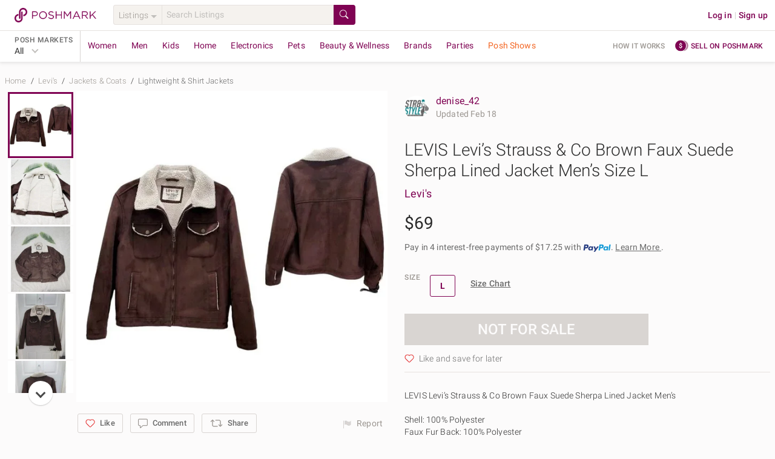

--- FILE ---
content_type: text/html; charset=utf-8
request_url: https://poshmark.com/listing/LEVIS-Levis-Strauss-Co-Brown-Faux-Suede-Sherpa-Lined-Jacket-Mens-Size-L-63dc85b19c38ce8e79c0564b
body_size: 112276
content:
<!DOCTYPE html>
<html lang="en" xml:lang="en" xmlns="http://www.w3.org/1999/xhtml" data-vue-meta-server-rendered="true" data-vue-meta="%7B%22lang%22:%7B%221%22:%22en%22%7D,%22xml:lang%22:%7B%221%22:%22en%22%7D,%22xmlns%22:%7B%221%22:%22http://www.w3.org/1999/xhtml%22%7D,%22data-vue-meta-server-rendered%22:%7B%221%22:true%7D%7D">
  <head>
    <title>Levi&#x27;s | Jackets &amp; Coats | Levis Levis Strauss Co Brown Faux Suede Sherpa Lined Jacket Mens Size L | Poshmark</title>
    <meta data-vue-meta="1" charset="utf-8"><meta data-vue-meta="1" http-equiv="X-UA-Compatible" content="IE=edge,chrome=1"><meta data-vue-meta="1" name="google-site-verification" content="YzU6jJ3yJ0My_t6b2CmL_z-yjo9gN2QUO2MmQHjAgM0"><meta data-vue-meta="1" name="bitly-verification" content="09278921fdde"><meta data-vue-meta="1" name="viewport" content="width=device-width, initial-scale=1.0"><meta data-vue-meta="1" http-equiv="Content-Language" content="en"><meta data-vue-meta="1" property="og:site_name" content="Poshmark"><meta data-vue-meta="1" name="theme-color" content="#ffffff"><meta data-vue-meta="1" id="csrftoken" content="OhCmAW19-ih5sTjJTp2d4bVecdvNRzDmPH1s"><meta data-vue-meta="1" id="reqId" content="696c895658a41628d4512565"><meta data-vue-meta="1" name="format-detection" content="telephone=no"><meta data-vue-meta="1" name="Robots" content="noindex"><meta data-vue-meta="1" data-vmid="ios" property="al:ios:url" content="poshmark://listing/LEVIS-Levis-Strauss-Co-Brown-Faux-Suede-Sherpa-Lined-Jacket-Mens-Size-L-63dc85b19c38ce8e79c0564b"><meta data-vue-meta="1" property="al:ios:app_store_id" content="470412147"><meta data-vue-meta="1" property="al:ios:app_name" content="Poshmark"><meta data-vue-meta="1" data-vmid="android" property="al:android:url" content="poshmark://listing/LEVIS-Levis-Strauss-Co-Brown-Faux-Suede-Sherpa-Lined-Jacket-Mens-Size-L-63dc85b19c38ce8e79c0564b"><meta data-vue-meta="1" property="al:android:package" content="com.poshmark.app"><meta data-vue-meta="1" property="al:android:app_name" content="Poshmark"><meta data-vue-meta="1" property="al:web:should_fallback" content="false"><meta data-vue-meta="1" name="description" content="Shop Men&#x27;s Levi&#x27;s Brown Size L Lightweight &amp; Shirt Jackets at a discounted price at Poshmark. Description: LEVIS Levi’s Strauss &amp; Co Brown Faux Suede Sherpa Lined Jacket Men’s

Shell: 100% Polyester
Faux Fur Back: 100% Polyester
RN# 54163
Made in China
Measurements
are in the description
Weight: 6.4 oz
Length: 25&quot;
Chest: 23&quot;
Excellent
Condition
Please
look at all the pictures to see the exact condition

Thanks for inviting!
PLEASE NOTE: ALL ITEMS SHIP FROM A SMOKE &amp; PET FREE HOME. Sold by denise_42. Fast delivery, full service customer support."><meta data-vue-meta="1" property="fb:app_id" content="182809591793403"><meta data-vue-meta="1" property="og:type" content="product"><meta data-vue-meta="1" property="og:url" content="https://poshmark.com/listing/LEVIS-Levis-Strauss-Co-Brown-Faux-Suede-Sherpa-Lined-Jacket-Mens-Size-L-63dc85b19c38ce8e79c0564b"><meta data-vue-meta="1" property="og:title" content="LEVIS Levi’s Strauss &amp; Co Brown Faux Suede Sherpa Lined Jacket Men’s Size L"><meta data-vue-meta="1" property="og:description" content="Shop denise_42&#x27;s closet or find the perfect look from millions of stylists. Fast shipping and buyer protection. LEVIS Levi’s Strauss &amp; Co Brown Faux Suede Sherpa Lined Jacket Men’s

Shell: 100% Polyester
Faux Fur Back: 100% Polyester
RN# 54163
Made in China
Measurements
are in the description
Weight: 6.4 oz
Length: 25&quot;
Chest: 23&quot;
Excellent
Condition
Please
look at all the pictures to see the exact condition

Thanks for inviting!
PLEASE NOTE: ALL ITEMS SHIP FROM A SMOKE &amp; PET FREE HOME"><meta data-vue-meta="1" property="og:image" content="https://di2ponv0v5otw.cloudfront.net/posts/2023/02/02/63dc85b19c38ce8e79c0564b/m_63dc8ebcff04841850749dcd.jpeg"><meta data-vue-meta="1" property="og:image:width" content="580"><meta data-vue-meta="1" property="og:image:height" content="580"><meta data-vue-meta="1" name="twitter:card" content="summary_large_image"><meta data-vue-meta="1" name="twitter:site" content="@poshmarkapp"><meta data-vue-meta="1" name="twitter:creator" content=""><meta data-vue-meta="1" name="twitter:title" content="LEVIS Levi’s Strauss &amp; Co Brown Faux Suede Sherpa Lined Jacket Men’s Size L"><meta data-vue-meta="1" name="twitter:description" content="LEVIS Levi’s Strauss &amp; Co Brown Faux Suede Sherpa Lined Jacket Men’s

Shell: 100% Polyester
Faux Fur Back: 100% Polyester
RN# 54163
Made in China
Measurements
are in the description
Weight: 6.4 oz
Length: 25&quot;
Chest: 23&quot;
Excellent
Condition
Please
look at all the pictures to see the exact condition

Thanks for inviting!
PLEASE NOTE: ALL ITEMS SHIP FROM A SMOKE &amp; PET FREE HOME"><meta data-vue-meta="1" name="twitter:image" content="https://di2ponv0v5otw.cloudfront.net/posts/2023/02/02/63dc85b19c38ce8e79c0564b/m_63dc8ebcff04841850749dcd.jpeg"><meta data-vue-meta="1" name="twitter:app:name:iphone" content="Poshmark"><meta data-vue-meta="1" name="twitter:app:id:iphone" content="470412147"><meta data-vue-meta="1" name="twitter:app:url:iphone" content="poshmark://listing/63dc85b19c38ce8e79c0564b?pm_ref=twitter"><meta data-vue-meta="1" name="twitter:app:name:ipad" content="Poshmark"><meta data-vue-meta="1" name="twitter:app:id:ipad" content="470412147"><meta data-vue-meta="1" name="twitter:app:url:ipad" content="poshmark://listing/63dc85b19c38ce8e79c0564b?pm_ref=twitter"><meta data-vue-meta="1" property="product:availability" content="oos"><meta data-vue-meta="1" property="product:condition" content="used"><meta data-vue-meta="1" property="product:retailer_item_id" content="63dc85b19c38ce8e79c0564b"><meta data-vue-meta="1" property="product:price:amount" content="69.0"><meta data-vue-meta="1" property="product:price:currency" content="USD"><meta data-vue-meta="1" property="product:brand" content="Levi&#x27;s">
    <link data-vue-meta="1" rel="preload" href="https://fonts.gstatic.com/s/roboto/v20/KFOlCnqEu92Fr1MmSU5fBBc4AMP6lQ.woff2" as="font" crossorigin="anonymous"><link data-vue-meta="1" rel="preload" href="https://fonts.gstatic.com/s/roboto/v20/KFOmCnqEu92Fr1Mu4mxKKTU1Kg.woff2" as="font" crossorigin="anonymous"><link data-vue-meta="1" rel="preload" href="https://fonts.gstatic.com/s/roboto/v20/KFOlCnqEu92Fr1MmEU9fBBc4AMP6lQ.woff2" as="font" crossorigin="anonymous"><link data-vue-meta="1" rel="preload" href="https://fonts.gstatic.com/s/roboto/v20/KFOlCnqEu92Fr1MmWUlfBBc4AMP6lQ.woff2" as="font" crossorigin="anonymous"><link data-vue-meta="1" rel="apple-touch-icon" href="https://d2gjrq7hs8he14.cloudfront.net/webpack4/apple-touch-icon-2d9cd720f1398aae0ae9e482fa408e95968548a0d11b7db7aafd2740e17a0141.png"><link data-vue-meta="1" rel="apple-touch-icon" sizes="60x60" href="https://d2gjrq7hs8he14.cloudfront.net/webpack4/apple-touch-icon-60x60-abf3d38208fa7ddffa2f2ab1b337d8a34794d5ddfe807b4677f36a0d78914aed.png"><link data-vue-meta="1" rel="apple-touch-icon" sizes="76x76" href="https://d2gjrq7hs8he14.cloudfront.net/webpack4/apple-touch-icon-76x76-39beef4092505e9b06ca1573e324b6485f8404e90dec411f08110e52258f9c7a.png"><link data-vue-meta="1" rel="apple-touch-icon" sizes="120x120" href="https://d2gjrq7hs8he14.cloudfront.net/webpack4/apple-touch-icon-120x120-05be52a08a94f4f5e6920e6be423ef377c813d27526cfb1a7f5b2943120a290d.png"><link data-vue-meta="1" rel="apple-touch-icon" sizes="152x152" href="https://d2gjrq7hs8he14.cloudfront.net/webpack4/apple-touch-icon-152x152-0f60eeebce0e4d8c6092db84df50a988e675a0387e9ccbbf648d9b76f44462e4.png"><link data-vue-meta="1" rel="apple-touch-icon" sizes="180x180" href="https://d2gjrq7hs8he14.cloudfront.net/webpack4/apple-touch-icon-180x180-2d9cd720f1398aae0ae9e482fa408e95968548a0d11b7db7aafd2740e17a0141.png"><link data-vue-meta="1" as="image" rel="preload" href="https://di2ponv0v5otw.cloudfront.net/posts/2023/02/02/63dc85b19c38ce8e79c0564b/m_63dc8ebcff04841850749dcd.jpeg">
    <style data-vue-meta="1" type="text/css">
            @font-face {
              font-display: swap;
              font-family: 'Roboto';
              font-style: normal;
              font-weight: 300;
              src: local('Roboto Light'), local('Roboto-Light'), url(https://fonts.gstatic.com/s/roboto/v20/KFOlCnqEu92Fr1MmSU5fBBc4AMP6lQ.woff2) format('woff2');
              unicode-range: U+0000-00FF, U+0131, U+0152-0153, U+02BB-02BC, U+02C6, U+02DA, U+02DC, U+2000-206F, U+2074, U+20AC, U+2122, U+2191, U+2193, U+2212, U+2215, U+FEFF, U+FFFD;
            }
            @font-face {
              font-display: swap;
              font-family: 'Roboto';
              font-style: normal;
              font-weight: 400;
              src: local('Roboto'), local('Roboto-Regular'), url(https://fonts.gstatic.com/s/roboto/v20/KFOmCnqEu92Fr1Mu4mxKKTU1Kg.woff2) format('woff2');
              unicode-range: U+0000-00FF, U+0131, U+0152-0153, U+02BB-02BC, U+02C6, U+02DA, U+02DC, U+2000-206F, U+2074, U+20AC, U+2122, U+2191, U+2193, U+2212, U+2215, U+FEFF, U+FFFD;
            }
            @font-face {
              font-display: swap;
              font-family: 'Roboto';
              font-style: normal;
              font-weight: 500;
              src: local('Roboto Medium'), local('Roboto-Medium'), url(https://fonts.gstatic.com/s/roboto/v20/KFOlCnqEu92Fr1MmEU9fBBc4AMP6lQ.woff2) format('woff2');
              unicode-range: U+0000-00FF, U+0131, U+0152-0153, U+02BB-02BC, U+02C6, U+02DA, U+02DC, U+2000-206F, U+2074, U+20AC, U+2122, U+2191, U+2193, U+2212, U+2215, U+FEFF, U+FFFD;
            }
            @font-face {
              font-display: swap;
              font-family: 'Roboto';
              font-style: normal;
              font-weight: 700;
              src: local('Roboto Bold'), local('Roboto-Bold'), url(https://fonts.gstatic.com/s/roboto/v20/KFOlCnqEu92Fr1MmWUlfBBc4AMP6lQ.woff2) format('woff2');
              unicode-range: U+0000-00FF, U+0131, U+0152-0153, U+02BB-02BC, U+02C6, U+02DA, U+02DC, U+2000-206F, U+2074, U+20AC, U+2122, U+2191, U+2193, U+2212, U+2215, U+FEFF, U+FFFD;
            }
          </style>
    <script data-vue-meta="1" data-vmid="ldjson-schema-breadcrumb" type="application/ld+json">{"@context":"https://schema.org","@type":"BreadcrumbList","itemListElement":[{"@type":"ListItem","position":1,"name":"Home","item":"https://poshmark.com/"},{"@type":"ListItem","position":2,"name":"Levi&#x27;s","item":"https://poshmark.com/brand/Levi&#x27;s"},{"@type":"ListItem","position":3,"name":"Jackets &amp; Coats","item":"https://poshmark.com/brand/Levi&#x27;s-Men-Jackets_&amp;_Coats"},{"@type":"ListItem","position":4,"name":"Lightweight &amp; Shirt Jackets","item":"https://poshmark.com/brand/Levi&#x27;s-Men-Jackets_&amp;_Coats-Lightweight_&amp;_Shirt_Jackets"}]}</script><script data-vue-meta="1" data-vmid="ldjson-schema-listing" type="application/ld+json">{"@context":"https://schema.org/","@type":"Product","sku":"63dc85b19c38ce8e79c0564b","productID":"63dc85b19c38ce8e79c0564b","name":"LEVIS Levi’s Strauss &amp; Co Brown Faux Suede Sherpa Lined Jacket Men’s Size L","image":"https://di2ponv0v5otw.cloudfront.net/posts/2023/02/02/63dc85b19c38ce8e79c0564b/m_63dc8ebcff04841850749dcd.jpeg","description":"LEVIS Levi’s Strauss &amp; Co Brown Faux Suede Sherpa Lined Jacket Men’s\n\nShell: 100% Polyester\nFaux Fur Back: 100% Polyester\nRN# 54163\nMade in China\nMeasurements\nare in the description\nWeight: 6.4 oz\nLength: 25&quot;\nChest: 23&quot;\nExcellent\nCondition\nPlease\nlook at all the pictures to see the exact condition\n\nThanks for inviting!\nPLEASE NOTE: ALL ITEMS SHIP FROM A SMOKE &amp; PET FREE HOME","category":"Men&lt;Jackets &amp; Coats&lt;Lightweight &amp; Shirt Jackets","color":"Brown","offers":{"@type":"Offer","priceCurrency":"USD","price":"69.0","availability":"https://schema.org/OutOfStock","itemCondition":"https://schema.org/UsedCondition","url":"https://poshmark.com/listing/LEVIS-Levis-Strauss-Co-Brown-Faux-Suede-Sherpa-Lined-Jacket-Mens-Size-L-63dc85b19c38ce8e79c0564b"},"brand":{"@type":"Brand","name":"Levi&#x27;s"}}</script>
    <noscript data-vue-meta="1">This website requires JavaScript.</noscript>
  <link rel="preload" href="https://d2gjrq7hs8he14.cloudfront.net/webpack4/runtime~app.8c1ba492ce3a2cbe322f.js" as="script"><link rel="preload" href="https://d2gjrq7hs8he14.cloudfront.net/webpack4/core_js.b7a43db30cee2a410fc5.js" as="script"><link rel="preload" href="https://d2gjrq7hs8he14.cloudfront.net/webpack4/locales_pmmodules.3385ac8b451608953d7d.js" as="script"><link rel="preload" href="https://d2gjrq7hs8he14.cloudfront.net/webpack4/core_js_pure.8f578857ef2032e39dd9.js" as="script"><link rel="preload" href="https://d2gjrq7hs8he14.cloudfront.net/webpack4/vee_lodash.6cad4dc3b9e94329f039.js" as="script"><link rel="preload" href="https://d2gjrq7hs8he14.cloudfront.net/webpack4/vue_router.ef2008bd3eddaa91be12.js" as="script"><link rel="preload" href="https://d2gjrq7hs8he14.cloudfront.net/webpack4/app_layout_actions.1119289ab0997411e22a.js" as="script"><link rel="preload" href="https://d2gjrq7hs8he14.cloudfront.net/webpack4/vue.3b2467e94215fd8d54fa.js" as="script"><link rel="preload" href="https://d2gjrq7hs8he14.cloudfront.net/webpack4/app.7f3a504a22d260db845a.js" as="script"><link rel="preload" href="https://d2gjrq7hs8he14.cloudfront.net/webpack4/layout.76b851b4a4c9a3692961.js" as="script"><link rel="preload" href="https://d2gjrq7hs8he14.cloudfront.net/webpack4/1045.7d7d6c67a9e2d0ad9b79.js" as="script"><link rel="preload" href="https://d2gjrq7hs8he14.cloudfront.net/webpack4/636.b0e0615cd2e91139b55f.js" as="script"><link rel="preload" href="https://d2gjrq7hs8he14.cloudfront.net/webpack4/listingDetail.43052b492584d4449808.js" as="script"><link rel="preload" href="https://d2gjrq7hs8he14.cloudfront.net/webpack4/components.84da2f489cb03ca6d119.js" as="script"><link rel="preload" href="https://d2gjrq7hs8he14.cloudfront.net/webpack4/104.918bcd6ef40275817859.js" as="script"><link rel="preload" href="https://d2gjrq7hs8he14.cloudfront.net/webpack4/listing.b29f5bec367f86dc9d2b.js" as="script"><link rel="preload" href="https://d2gjrq7hs8he14.cloudfront.net/webpack4/listingDisclaimer.17e1a793fbd78ce5d5e6.js" as="script"><link rel="preload" href="https://d2gjrq7hs8he14.cloudfront.net/webpack4/221.b227057ba0fbe32ddbe9.js" as="script"><link rel="preload" href="https://d2gjrq7hs8he14.cloudfront.net/webpack4/185.35fb032a62e3514a76e7.js" as="script"><link rel="preload" href="https://d2gjrq7hs8he14.cloudfront.net/webpack4/listing_secondary.e6dbfecce2b7069d0160.js" as="script"><link rel="preload" href="https://d2gjrq7hs8he14.cloudfront.net/webpack4/1087.2bfdf8cc17ebf2bdd0b8.js" as="script"><link rel="preload" href="https://d2gjrq7hs8he14.cloudfront.net/webpack4/54.91fbc62b7131fcdba8d1.js" as="script"><link rel="preload" href="https://d2gjrq7hs8he14.cloudfront.net/webpack4/MyCustomers~MyCustomersDashboard~components.5a404eb3fe2ee190a126.js" as="script"><link rel="preload" href="https://d2gjrq7hs8he14.cloudfront.net/webpack4/bottomBanner.f6b8ee7f699addf0bfe6.js" as="script"><link rel="preload" href="https://d2gjrq7hs8he14.cloudfront.net/webpack4/footer.2a8da067c794f3b02790.js" as="script"><style data-vue-ssr-id="e432168c:0 e432168c:1 10fb06a6:0 59326dfa:0 e8be9d34:0 1028a7ee:0 6d33b6f8:0 610f5a0e:0 4598cdac:0 3b6815fa:0 561e16e4:0 6452af0c:0 4512a504:0 0b936d10:0 9e49e0c6:0 7ee81212:0 50c3d234:0 18fcb268:0 2e70858c:0 622e5917:0 6477317e:0 47cd955c:0 3600f83c:0 25cb0d90:0 92fc0926:0">html,body,div,span,applet,object,iframe,h1,h2,h3,h4,h5,h6,p,blockquote,pre,a,abbr,acronym,address,big,cite,code,del,dfn,em,img,ins,kbd,q,s,samp,small,strike,sub,sup,tt,var,center,dl,dt,dd,ol,ul,li,fieldset,form,label,legend,table,caption,tbody,tfoot,thead,tr,th,td,article,aside,canvas,details,embed,figure,figcaption,footer,header,hgroup,menu,nav,output,ruby,section,summary,time,mark,audio,video{margin:0;padding:0;border:0;font-size:100%;font:inherit;vertical-align:baseline}strong,b,u,i{margin:0;padding:0;border:0;font-size:100%;vertical-align:baseline}article,aside,details,figcaption,figure,footer,header,hgroup,menu,nav,section{display:block}ol,ul{list-style:none}blockquote,q{quotes:none}blockquote:before,blockquote:after,q:before,q:after{content:"";content:none}table{border-collapse:collapse;border-spacing:0}*{-webkit-box-sizing:border-box;box-sizing:border-box}*:before,*:after{-webkit-box-sizing:border-box;box-sizing:border-box}body{-webkit-tap-highlight-color:rgba(0,0,0,0)}button,html input[type=button],input[type=reset],input[type=submit]{border:none;-webkit-appearance:button;cursor:pointer}button[disabled],button.btn--primary--disabled,html input[disabled],html input.btn--primary--disabled{cursor:default}button::-moz-focus-inner,input::-moz-focus-inner{border:0;padding:0}input[type=checkbox],input[type=radio]{-webkit-box-sizing:border-box;box-sizing:border-box;padding:0}input[type=number]::-webkit-inner-spin-button,input[type=number]::-webkit-outer-spin-button{-webkit-appearance:none;margin:0}input[type=search]{-webkit-appearance:textfield;-webkit-box-sizing:border-box;box-sizing:border-box}input[type=search]::-webkit-search-decoration{-webkit-appearance:none}input[type=search]::-webkit-search-cancel-button{-webkit-appearance:searchfield-cancel-button}textarea,input,button,select{margin:0;font-family:inherit;font-size:inherit;-webkit-appearance:none}textarea{overflow:auto;resize:none;-ms-overflow-style:none;scrollbar-width:none}textarea::-webkit-scrollbar{display:none}textarea:focus,input:focus,button:focus{outline:none}html{font-size:14px;-ms-text-size-adjust:100%;-webkit-text-size-adjust:100%}body{color:#2a2a2a;font-family:"Roboto","Helvetica Neue",Helvetica,Arial,sans-serif;background:#fcfbfb;font-size:14px;line-height:1.4285714286;letter-spacing:.15px;-webkit-font-smoothing:antialiased}a{text-decoration:none;cursor:pointer;color:#7f0353}.all-caps{font-size:12px;letter-spacing:.5px;line-height:16px;text-transform:uppercase}.caption{font-size:13px;letter-spacing:.15px;line-height:16px}h1,h2,h3,h4,h5,h6{text-rendering:optimizelegibility}.h1--extra-large{font-size:32px;line-height:40px}@media only screen and (min-width: 768px){.h1--extra-large{font-size:60px}}@media only screen and (min-width: 768px){.h1--extra-large{line-height:40px}}.h1--large{font-size:24px;line-height:30px}@media only screen and (min-width: 768px){.h1--large{font-size:32px}}@media only screen and (min-width: 768px){.h1--large{line-height:40px}}h1{font-size:22px;line-height:26px;letter-spacing:0 !important}@media only screen and (min-width: 768px){h1{font-size:28px}}@media only screen and (min-width: 768px){h1{line-height:34px}}h2{font-size:20px;line-height:24px;letter-spacing:0 !important}@media only screen and (min-width: 768px){h2{font-size:24px}}@media only screen and (min-width: 768px){h2{line-height:28px}}h3{font-size:18px;line-height:22px;letter-spacing:0 !important}@media only screen and (min-width: 768px){h3{font-size:20px}}@media only screen and (min-width: 768px){h3{line-height:24px}}h4{font-size:16px;line-height:22px;letter-spacing:0 !important}@media only screen and (min-width: 768px){h4{font-size:18px}}@media only screen and (min-width: 768px){h4{line-height:22px}}h5{font-size:16px;line-height:22px}@media only screen and (min-width: 768px){h5{font-size:16px}}@media only screen and (min-width: 768px){h5{line-height:22px}}.h1{font-size:22px;line-height:26px}@media only screen and (min-width: 768px){.h1{font-size:28px}}@media only screen and (min-width: 768px){.h1{line-height:34px}}.h2{font-size:20px;line-height:24px}@media only screen and (min-width: 768px){.h2{font-size:24px}}@media only screen and (min-width: 768px){.h2{line-height:28px}}.h3{font-size:18px;line-height:22px}@media only screen and (min-width: 768px){.h3{font-size:20px}}@media only screen and (min-width: 768px){.h3{line-height:24px}}.h4{font-size:16px;line-height:22px}@media only screen and (min-width: 768px){.h4{font-size:18px}}@media only screen and (min-width: 768px){.h4{line-height:22px}}.h5{font-size:16px;line-height:22px}@media only screen and (min-width: 768px){.h5{font-size:16px}}@media only screen and (min-width: 768px){.h5{line-height:22px}}.link--arrow:after{content:" »";white-space:pre}.pm-sub-section__header{background:#f8f6f3;width:100%;padding:8px 12px;color:#9b9691;font-weight:500}.clearfix:after{content:".";visibility:hidden;display:block;height:0;clear:both}.hide{display:none !important}.scroll-lock{overflow:hidden}.hide-scrollbars{-ms-overflow-style:none;scrollbar-width:none}.hide-scrollbars::-webkit-scrollbar{display:none}.list-style--disc{list-style:disc;list-style-position:inside}.list-style--decimal{list-style:decimal;list-style-position:inside}.list-style--circle{list-style:circle;list-style-position:inside}.tc--b{color:#2a2a2a !important}.tc--dg{color:#4a4a4a !important}.tc--g{color:#6a6a6a !important}.tc--lg{color:#9b9691 !important}.tc--m{color:#7f0353 !important}.tc--m{color:#7f0353 !important}.tc--lm{color:#c31985 !important}.tc--blue{color:#41a6de !important}.tc--white{color:#fcfbfb !important}.tc--snow-white{color:#fff !important}.tc--green{color:#8ac54a !important}.tc--dark-green{color:#5f9523 !important}.tc--yellow{color:#e6a90a !important}.tc--dr{color:#aa2516 !important}.tc--red{color:#d64242 !important}.tc--rose{color:#bc7072 !important}.tc--oak-gray{color:#d9d5d2 !important}.tc--orange{color:#e6aa5a !important}.ta--l{text-align:left !important}.ta--r{text-align:right !important}.ta--c{text-align:center !important}.ws--normal{white-space:normal !important}.ws--nowrap{white-space:nowrap !important}.ws--pre-line{white-space:pre-line !important}.fw--light{font-weight:300 !important}.fw--reg{font-weight:400 !important}.fw--med{font-weight:500 !important}.fw--bold{font-weight:700 !important}.fw--semi--bold{font-weight:600 !important}.tr--uppercase{text-transform:uppercase !important}.tr--lowercase{text-transform:lowercase !important}.tr--capitalize{text-transform:capitalize !important}.tr--none{text-transform:none !important}.td--ul{text-decoration:underline !important}.td--ol{text-decoration:overline !important}.td--lt{text-decoration:line-through !important}.td--st:after{content:"";border-top:1px solid #d9d5d2;position:absolute;top:50%;left:0;width:50%;height:50%;margin-left:25%}.tdc--yellow{-webkit-text-decoration-color:#e6a90a !important;text-decoration-color:#e6a90a !important}.fs--i{font-style:italic}.fsz--s{font-size:12px}.fsz--base{font-size:14px}.fsz--large{font-size:16px}.fsz--xs{font-size:11px}.ws--pre{white-space:pre !important}.wb--ww{-ms-hyphens:auto;hyphens:auto;word-wrap:break-word}.ellipses{text-overflow:ellipsis !important;white-space:nowrap !important;overflow:hidden !important}.multiline-ellipsis{position:relative}.multiline-ellipsis:after{content:"   ...";position:absolute;bottom:0;right:0;padding:0 16px;background:-webkit-gradient(linear, left top, right top, from(rgba(252, 251, 251, 0)), color-stop(50%, rgb(252, 251, 251)));background:linear-gradient(to right, rgba(252, 251, 251, 0), rgb(252, 251, 251) 50%)}.lh--none{line-height:0 !important}.lh--base{line-height:20px !important}.lh--medium{line-height:1.5 !important}.lh--large{line-height:1.75 !important}.br--gray{border:1px solid #d9d5d2}.br--light-gray{border:1px solid #e6e2df}.br--lighter-gray{border:1px solid #f5f2ee}.br--lighter-gray-2{border:1px solid #f8f6f3}.br--dark-gray{border:1px solid #c1bfbc}.br--magenta{border:1px solid #7f0353 !important}.br--2--magenta{border:2px solid #7f0353 !important}.br--snow-white{border:1px solid #fff !important}.br--blue{border:1px solid #41a6de !important}.br--2--blue{border:2px solid #41a6de !important}.br--none{border:none !important}.round{border-radius:50% !important}.br-rad--base{border-radius:2px !important}.br-rad--med{border-radius:3px !important}.br-rad--large{border-radius:4px !important}.br-rad--x-large{border-radius:12px !important}.br--bottom{border-top:none;border-left:none;border-right:none}.br--top{border-bottom:none;border-left:none;border-right:none}.br--left{border-top:none;border-bottom:none;border-right:none}.br--right{border-top:none;border-bottom:none;border-left:none}.br--vertical{border-left:none;border-right:none}.br--width--1{border-width:1px !important}.br--width--2{border-width:2px !important}.bg--dark-gray{background-color:#d9d5d2 !important}.bg--darker-gray{background-color:#c1bfbc !important}.bg--gray{background-color:#e6e2df !important}.bg--light-gray{background-color:#f5f2ee !important}.bg--lighter-gray{background-color:#f8f6f3 !important}.bg--lightest-gray{background-color:#f9f9f9 !important}.bg--white{background-color:#fcfbfb !important}.bg--pure-white{background-color:#fff !important}.bg--snow-white{background-color:#fff !important}.bg--blue{background-color:#41a6de !important}.bg--dark-blue{background-color:#1c2f63 !important}.bg--magenta{background-color:#7f0353 !important}.bg--red{background-color:#f53f16 !important}.bg--dark-red{background-color:#ae2721 !important}.bg--green{background-color:#8ac54a !important}.bg--green-blue{background-color:#93a8ac !important}.bg--light-pink{background-color:#ba6868 !important}.bg--yellow{background-color:#fdf9e2 !important}.bg--orange{background-color:#e6aa5a !important}.bg--purple{background-color:#694973 !important}.bg--light-blue{background-color:#8bc9cb !important}.bg--transparent{background-color:rgba(0,0,0,0) !important}.bg--purple-gold-gradient{background-image:linear-gradient(81deg, #bc7072 6%, #e6aa59 95%)}.bg--ecru{background-color:#efeee3 !important}.bg--light-tangerine{color:#ffc5ba !important}.bg--lighter-tangerine{color:#fee6e1 !important}.bg--lighter-blue{color:#f6fdff !important}.bg--light-indigo{color:#0e5568 !important}.d--b{display:block !important}.d--ib{display:inline-block !important}.d--tb{display:table !important}.d--fl{display:-webkit-box !important;display:-ms-flexbox !important;display:flex !important}.d--if{display:-webkit-inline-box !important;display:-ms-inline-flexbox !important;display:inline-flex !important}.d--li{display:list-item !important}.fs--ns{-ms-flex:1 0 auto;-webkit-box-flex:1;flex:1 0 auto}.jc--c{-webkit-box-pack:center !important;-ms-flex-pack:center !important;justify-content:center !important}.jc--sb{-webkit-box-pack:justify !important;-ms-flex-pack:justify !important;justify-content:space-between !important}.jc--sa{-ms-flex-pack:distribute !important;justify-content:space-around !important}.jc--fs{-webkit-box-pack:start !important;-ms-flex-pack:start !important;justify-content:flex-start !important}.jc--fe{-webkit-box-pack:end !important;-ms-flex-pack:end !important;justify-content:flex-end !important}.ai--c{-webkit-box-align:center !important;-ms-flex-align:center !important;align-items:center !important}.ai--s{-webkit-box-align:stretch !important;-ms-flex-align:stretch !important;align-items:stretch !important}.ai--ss{-webkit-box-align:self-start !important;-ms-flex-align:self-start !important;align-items:self-start !important}.ai--fs{-webkit-box-align:start !important;-ms-flex-align:start !important;align-items:flex-start !important}.ai--fe{-webkit-box-align:end !important;-ms-flex-align:end !important;align-items:flex-end !important}.ai--bl{-webkit-box-align:baseline !important;-ms-flex-align:baseline !important;align-items:baseline !important}.fw--w{-ms-flex-wrap:wrap !important;flex-wrap:wrap !important}.fd--c{-ms-flex-direction:column !important;-webkit-box-orient:vertical !important;-webkit-box-direction:normal !important;flex-direction:column !important}.fd--cr{-ms-flex-direction:column-reverse !important;-webkit-box-orient:vertical !important;-webkit-box-direction:reverse !important;flex-direction:column-reverse !important}.fd--rr{-ms-flex-direction:row-reverse !important;-webkit-box-orient:horizontal !important;-webkit-box-direction:reverse !important;flex-direction:row-reverse !important}.fd--r{-ms-flex-direction:row !important;-webkit-box-orient:horizontal !important;-webkit-box-direction:normal !important;flex-direction:row !important}.ja--c{-webkit-box-pack:center !important;-ms-flex-pack:center !important;justify-content:center !important;-webkit-box-align:center !important;-ms-flex-align:center !important;align-items:center !important}.as--fe{-webkit-align-self:flex-end !important;-ms-flex-item-align:end !important;align-self:flex-end !important}.as--fs{-webkit-align-self:flex-start !important;-ms-flex-item-align:start !important;align-self:flex-start !important}.as--c{-webkit-align-self:center !important;-ms-flex-item-align:center !important;align-self:center !important}.f--right{float:right !important}.f--left{float:left !important}.ps--r{position:relative !important}.ps--a{position:absolute !important}.va--t{vertical-align:top !important}.va--b{vertical-align:bottom !important}.va--m{vertical-align:middle !important}.al--center{margin:0 auto !important}.al--right{margin:0 0 0 auto !important}.al--left{margin:0 auto 0 0 !important}.mr--a{margin-right:auto !important}.ml--a{margin-left:auto !important}.ovf--h{overflow:hidden !important}.ovf--s{overflow:scroll !important}.sb--smooth{scroll-behavior:smooth !important}.cursor--pointer{cursor:pointer}.cursor--default{cursor:default}.no--pointer-events{pointer-events:none}@media only screen and (max-width: 1190px){.hide-desktop-small{display:none !important}}.m--0{margin:0px !important}.m--t--0{margin-top:0px !important}.p--0{padding:0px !important}.p--t--0{padding-top:0px !important}.m--0{margin:0px !important}.m--b--0{margin-bottom:0px !important}.p--0{padding:0px !important}.p--b--0{padding-bottom:0px !important}.m--0{margin:0px !important}.m--l--0{margin-left:0px !important}.p--0{padding:0px !important}.p--l--0{padding-left:0px !important}.m--0{margin:0px !important}.m--r--0{margin-right:0px !important}.p--0{padding:0px !important}.p--r--0{padding-right:0px !important}.m--1{margin:4px !important}.m--t--1{margin-top:4px !important}.p--1{padding:4px !important}.p--t--1{padding-top:4px !important}.m--1{margin:4px !important}.m--b--1{margin-bottom:4px !important}.p--1{padding:4px !important}.p--b--1{padding-bottom:4px !important}.m--1{margin:4px !important}.m--l--1{margin-left:4px !important}.p--1{padding:4px !important}.p--l--1{padding-left:4px !important}.m--1{margin:4px !important}.m--r--1{margin-right:4px !important}.p--1{padding:4px !important}.p--r--1{padding-right:4px !important}.m--2{margin:8px !important}.m--t--2{margin-top:8px !important}.p--2{padding:8px !important}.p--t--2{padding-top:8px !important}.m--2{margin:8px !important}.m--b--2{margin-bottom:8px !important}.p--2{padding:8px !important}.p--b--2{padding-bottom:8px !important}.m--2{margin:8px !important}.m--l--2{margin-left:8px !important}.p--2{padding:8px !important}.p--l--2{padding-left:8px !important}.m--2{margin:8px !important}.m--r--2{margin-right:8px !important}.p--2{padding:8px !important}.p--r--2{padding-right:8px !important}.m--3{margin:12px !important}.m--t--3{margin-top:12px !important}.p--3{padding:12px !important}.p--t--3{padding-top:12px !important}.m--3{margin:12px !important}.m--b--3{margin-bottom:12px !important}.p--3{padding:12px !important}.p--b--3{padding-bottom:12px !important}.m--3{margin:12px !important}.m--l--3{margin-left:12px !important}.p--3{padding:12px !important}.p--l--3{padding-left:12px !important}.m--3{margin:12px !important}.m--r--3{margin-right:12px !important}.p--3{padding:12px !important}.p--r--3{padding-right:12px !important}.m--4{margin:16px !important}.m--t--4{margin-top:16px !important}.p--4{padding:16px !important}.p--t--4{padding-top:16px !important}.m--4{margin:16px !important}.m--b--4{margin-bottom:16px !important}.p--4{padding:16px !important}.p--b--4{padding-bottom:16px !important}.m--4{margin:16px !important}.m--l--4{margin-left:16px !important}.p--4{padding:16px !important}.p--l--4{padding-left:16px !important}.m--4{margin:16px !important}.m--r--4{margin-right:16px !important}.p--4{padding:16px !important}.p--r--4{padding-right:16px !important}.m--5{margin:20px !important}.m--t--5{margin-top:20px !important}.p--5{padding:20px !important}.p--t--5{padding-top:20px !important}.m--5{margin:20px !important}.m--b--5{margin-bottom:20px !important}.p--5{padding:20px !important}.p--b--5{padding-bottom:20px !important}.m--5{margin:20px !important}.m--l--5{margin-left:20px !important}.p--5{padding:20px !important}.p--l--5{padding-left:20px !important}.m--5{margin:20px !important}.m--r--5{margin-right:20px !important}.p--5{padding:20px !important}.p--r--5{padding-right:20px !important}.m--6{margin:24px !important}.m--t--6{margin-top:24px !important}.p--6{padding:24px !important}.p--t--6{padding-top:24px !important}.m--6{margin:24px !important}.m--b--6{margin-bottom:24px !important}.p--6{padding:24px !important}.p--b--6{padding-bottom:24px !important}.m--6{margin:24px !important}.m--l--6{margin-left:24px !important}.p--6{padding:24px !important}.p--l--6{padding-left:24px !important}.m--6{margin:24px !important}.m--r--6{margin-right:24px !important}.p--6{padding:24px !important}.p--r--6{padding-right:24px !important}.m--7{margin:28px !important}.m--t--7{margin-top:28px !important}.p--7{padding:28px !important}.p--t--7{padding-top:28px !important}.m--7{margin:28px !important}.m--b--7{margin-bottom:28px !important}.p--7{padding:28px !important}.p--b--7{padding-bottom:28px !important}.m--7{margin:28px !important}.m--l--7{margin-left:28px !important}.p--7{padding:28px !important}.p--l--7{padding-left:28px !important}.m--7{margin:28px !important}.m--r--7{margin-right:28px !important}.p--7{padding:28px !important}.p--r--7{padding-right:28px !important}.m--8{margin:32px !important}.m--t--8{margin-top:32px !important}.p--8{padding:32px !important}.p--t--8{padding-top:32px !important}.m--8{margin:32px !important}.m--b--8{margin-bottom:32px !important}.p--8{padding:32px !important}.p--b--8{padding-bottom:32px !important}.m--8{margin:32px !important}.m--l--8{margin-left:32px !important}.p--8{padding:32px !important}.p--l--8{padding-left:32px !important}.m--8{margin:32px !important}.m--r--8{margin-right:32px !important}.p--8{padding:32px !important}.p--r--8{padding-right:32px !important}.m--9{margin:36px !important}.m--t--9{margin-top:36px !important}.p--9{padding:36px !important}.p--t--9{padding-top:36px !important}.m--9{margin:36px !important}.m--b--9{margin-bottom:36px !important}.p--9{padding:36px !important}.p--b--9{padding-bottom:36px !important}.m--9{margin:36px !important}.m--l--9{margin-left:36px !important}.p--9{padding:36px !important}.p--l--9{padding-left:36px !important}.m--9{margin:36px !important}.m--r--9{margin-right:36px !important}.p--9{padding:36px !important}.p--r--9{padding-right:36px !important}.m--10{margin:40px !important}.m--t--10{margin-top:40px !important}.p--10{padding:40px !important}.p--t--10{padding-top:40px !important}.m--10{margin:40px !important}.m--b--10{margin-bottom:40px !important}.p--10{padding:40px !important}.p--b--10{padding-bottom:40px !important}.m--10{margin:40px !important}.m--l--10{margin-left:40px !important}.p--10{padding:40px !important}.p--l--10{padding-left:40px !important}.m--10{margin:40px !important}.m--r--10{margin-right:40px !important}.p--10{padding:40px !important}.p--r--10{padding-right:40px !important}.m--11{margin:44px !important}.m--t--11{margin-top:44px !important}.p--11{padding:44px !important}.p--t--11{padding-top:44px !important}.m--11{margin:44px !important}.m--b--11{margin-bottom:44px !important}.p--11{padding:44px !important}.p--b--11{padding-bottom:44px !important}.m--11{margin:44px !important}.m--l--11{margin-left:44px !important}.p--11{padding:44px !important}.p--l--11{padding-left:44px !important}.m--11{margin:44px !important}.m--r--11{margin-right:44px !important}.p--11{padding:44px !important}.p--r--11{padding-right:44px !important}.m--12{margin:48px !important}.m--t--12{margin-top:48px !important}.p--12{padding:48px !important}.p--t--12{padding-top:48px !important}.m--12{margin:48px !important}.m--b--12{margin-bottom:48px !important}.p--12{padding:48px !important}.p--b--12{padding-bottom:48px !important}.m--12{margin:48px !important}.m--l--12{margin-left:48px !important}.p--12{padding:48px !important}.p--l--12{padding-left:48px !important}.m--12{margin:48px !important}.m--r--12{margin-right:48px !important}.p--12{padding:48px !important}.p--r--12{padding-right:48px !important}.m--h--0{margin-left:0px !important;margin-right:0px !important}.p--h--0{padding-left:0px !important;padding-right:0px !important}.m--h--1{margin-left:4px !important;margin-right:4px !important}.p--h--1{padding-left:4px !important;padding-right:4px !important}.m--h--2{margin-left:8px !important;margin-right:8px !important}.p--h--2{padding-left:8px !important;padding-right:8px !important}.m--h--3{margin-left:12px !important;margin-right:12px !important}.p--h--3{padding-left:12px !important;padding-right:12px !important}.m--h--4{margin-left:16px !important;margin-right:16px !important}.p--h--4{padding-left:16px !important;padding-right:16px !important}.m--h--5{margin-left:20px !important;margin-right:20px !important}.p--h--5{padding-left:20px !important;padding-right:20px !important}.m--h--6{margin-left:24px !important;margin-right:24px !important}.p--h--6{padding-left:24px !important;padding-right:24px !important}.m--h--7{margin-left:28px !important;margin-right:28px !important}.p--h--7{padding-left:28px !important;padding-right:28px !important}.m--h--8{margin-left:32px !important;margin-right:32px !important}.p--h--8{padding-left:32px !important;padding-right:32px !important}.m--h--9{margin-left:36px !important;margin-right:36px !important}.p--h--9{padding-left:36px !important;padding-right:36px !important}.m--h--10{margin-left:40px !important;margin-right:40px !important}.p--h--10{padding-left:40px !important;padding-right:40px !important}.m--h--11{margin-left:44px !important;margin-right:44px !important}.p--h--11{padding-left:44px !important;padding-right:44px !important}.m--h--12{margin-left:48px !important;margin-right:48px !important}.p--h--12{padding-left:48px !important;padding-right:48px !important}.m--v--0{margin-top:0px !important;margin-bottom:0px !important}.p--v--0{padding-top:0px !important;padding-bottom:0px !important}.m--v--1{margin-top:4px !important;margin-bottom:4px !important}.p--v--1{padding-top:4px !important;padding-bottom:4px !important}.m--v--2{margin-top:8px !important;margin-bottom:8px !important}.p--v--2{padding-top:8px !important;padding-bottom:8px !important}.m--v--3{margin-top:12px !important;margin-bottom:12px !important}.p--v--3{padding-top:12px !important;padding-bottom:12px !important}.m--v--4{margin-top:16px !important;margin-bottom:16px !important}.p--v--4{padding-top:16px !important;padding-bottom:16px !important}.m--v--5{margin-top:20px !important;margin-bottom:20px !important}.p--v--5{padding-top:20px !important;padding-bottom:20px !important}.m--v--6{margin-top:24px !important;margin-bottom:24px !important}.p--v--6{padding-top:24px !important;padding-bottom:24px !important}.m--v--7{margin-top:28px !important;margin-bottom:28px !important}.p--v--7{padding-top:28px !important;padding-bottom:28px !important}.m--v--8{margin-top:32px !important;margin-bottom:32px !important}.p--v--8{padding-top:32px !important;padding-bottom:32px !important}.m--v--9{margin-top:36px !important;margin-bottom:36px !important}.p--v--9{padding-top:36px !important;padding-bottom:36px !important}.m--v--10{margin-top:40px !important;margin-bottom:40px !important}.p--v--10{padding-top:40px !important;padding-bottom:40px !important}.m--v--11{margin-top:44px !important;margin-bottom:44px !important}.p--v--11{padding-top:44px !important;padding-bottom:44px !important}.m--v--12{margin-top:48px !important;margin-bottom:48px !important}.p--v--12{padding-top:48px !important;padding-bottom:48px !important}.o--none{opacity:0}.disabled-section{color:#9b9691 !important;cursor:not-allowed}.single-column-layout{margin:0 auto;max-width:750px}.width--100{width:100% !important}.width--mc{width:-webkit-max-content !important;width:-moz-max-content !important;width:max-content !important}.height--100{height:100% !important}.height--100{height:100%}.no--select{-webkit-touch-callout:none;-webkit-user-select:none;-moz-user-select:none;-ms-user-select:none;user-select:none}.bs--none{-webkit-box-shadow:none !important;box-shadow:none !important}.ff--no-increment-input{-moz-appearance:textfield}main #content{max-width:1380px;margin:0 auto;padding:24px 8px 0 8px;min-height:calc(100vh - 150px)}main .content--desktop{min-width:768px}@media only screen and (max-device-width: 767px),(max-device-height: 480px)and (orientation: landscape){main #content{padding:0}}.badge{display:inline-block;height:18px;font-size:11px;font-style:normal;color:#fcfbfb;line-height:19px;padding:0 6px;border-radius:18px;letter-spacing:.5px}.badge--right{position:absolute;top:-6px;right:-6px}.badge--red{background:#f53f16}.badge--blue{background:#41a6de}.badge--black{background:#4a4a4a}.btn{display:inline-block;position:relative;vertical-align:top;white-space:nowrap;letter-spacing:.15px;font-size:14px;font-weight:500;cursor:pointer;text-align:center;border:1px solid rgba(0,0,0,0);border-radius:3px;-webkit-touch-callout:none;-webkit-user-select:none;-moz-user-select:none;-ms-user-select:none;user-select:none;min-width:68px;height:36px;padding:0 12px;line-height:34px;overflow:hidden;-webkit-tap-highlight-color:rgba(0,0,0,0)}.btn:after{content:"";display:block;position:absolute;width:1000%;height:1000%;top:-450%;left:-450%;pointer-events:none;background-image:radial-gradient(circle, #000 10%, transparent 10.01%);background-repeat:no-repeat;background-position:50%;-ms-transform:scale(1);-webkit-transform:scale(1);transform:scale(1);opacity:0;-webkit-transition:transform .3s,opacity .5s;-webkit-transition:opacity .5s,-webkit-transform .3s;transition:opacity .5s,-webkit-transform .3s;transition:transform .3s,opacity .5s;transition:transform .3s,opacity .5s,-webkit-transform .3s;-webkit-backface-visibility:hidden}.btn:active:after{-ms-transform:scale(0);-webkit-transform:scale(0);transform:scale(0);opacity:.2;-webkit-transition:0s;transition:0s}.btn--primary,.btn--primary--disabled{color:#fcfbfb;border-color:#41a6de;background:#41a6de}.btn--primary--magenta{border-color:#7f0353;background:#7f0353}.btn--primary--black{border-color:#2a2a2a;background:#2a2a2a;color:#fcfbfb}.btn--secondary{color:#41a6de;border-color:#41a6de;background:rgba(0,0,0,0)}.btn--secondary--magenta{color:#7f0353;border-color:#7f0353;background:rgba(0,0,0,0)}.btn--secondary--white{color:#fcfbfb;border-color:#fff;background:rgba(0,0,0,0)}.btn--secondary--black{color:#2a2a2a;border-color:#2a2a2a;background:rgba(0,0,0,0)}.btn--tertiary{color:#6a6a6a;border-color:#d9d5d2;background:rgba(0,0,0,0);font-weight:normal}.btn--tag{color:#7f0353;font-size:13px;letter-spacing:.4px;font-weight:400;background:#f5f2ee;border-color:#f5f2ee;line-height:30px;height:32px;min-width:48px}.btn--tag.btn--icon{color:#6a6a6a}.btn--tag--outline{color:#7f0353;border-color:#e6e2df}.btn--close{border-radius:50%;padding:0;background:rgba(0,0,0,0);opacity:.5;min-width:0;line-height:34px;min-width:0;height:36px;width:36px}.btn--close:hover{opacity:1}.btn--icon{display:-webkit-inline-box;display:-ms-inline-flexbox;display:inline-flex;-ms-flex-align:center;-webkit-box-align:center;align-items:center}.btn__icon{display:inline-block;margin-right:8px}.btn__icon--right{margin:0 0 0 8px}.btn--carousel{position:absolute;height:40px;width:40px;background:#fff;padding:0;border:none;border-radius:50%;-webkit-box-shadow:0 1px 2px rgba(0,0,0,.2);box-shadow:0 1px 2px rgba(0,0,0,.2);min-width:40px;z-index:1}.btn--carousel:before{content:"";display:inline-block;margin-bottom:-1px;border-right:3px solid #4a4a4a;border-bottom:3px solid #4a4a4a;height:12px;width:12px}.btn--carousel--large{height:44px;width:44px;min-width:44px}.btn--carousel--prev{left:-56px}.btn--carousel--prev:before{-ms-transform:rotate(135deg);-webkit-transform:rotate(135deg);transform:rotate(135deg);margin-right:-4px}.btn--carousel--next{right:-56px}.btn--carousel--next:before{-ms-transform:rotate(-45deg);-webkit-transform:rotate(-45deg);transform:rotate(-45deg);margin-left:-4px}.btn--carousel-vertical--prev{top:-56px}.btn--carousel-vertical--prev:before{-ms-transform:rotate(225deg);-webkit-transform:rotate(225deg);transform:rotate(225deg);margin-bottom:-4px}.btn--carousel-vertical--next{bottom:-56px}.btn--carousel-vertical--next:before{-ms-transform:rotate(45deg);-webkit-transform:rotate(45deg);transform:rotate(45deg)}.btn--fab{display:-webkit-inline-box;display:-ms-inline-flexbox;display:inline-flex;-ms-flex-align:center;-webkit-box-align:center;align-items:center;-ms-flex-pack:center;-webkit-box-pack:center;justify-content:center;border-radius:38px;-webkit-box-shadow:0 2px 10px rgba(0,0,0,.35);box-shadow:0 2px 10px rgba(0,0,0,.35);z-index:3;padding:0 20px;line-height:30px;height:32px}.btn--fab__icon--before{margin-left:-3px;margin-right:2px}.btn--fab__icon--after{margin-left:7px;margin-right:-8px;margin-bottom:6px}.btn--fab--close-btn .label{padding-right:12px;border-right:1px solid #c1bfbc}.btn--fab--top-center{position:fixed;left:50%;-ms-transform:translateX(-50%);-webkit-transform:translateX(-50%);transform:translateX(-50%)}.btn--fab--bottom-center{position:fixed;bottom:32px;left:50%;-ms-transform:translateX(-50%);-webkit-transform:translateX(-50%);transform:translateX(-50%)}.btn--primary[disabled],.btn--primary--disabled{background:#d9d5d2;color:#fcfbfb;border-color:#d9d5d2}.btn--secondary[disabled],.btn--secondary.btn--primary--disabled,.btn--tertiary[disabled],.btn--tertiary.btn--primary--disabled{color:#d9d5d2;border-color:#d9d5d2}.btn--carousel[disabled]:before,.btn--carousel.btn--primary--disabled:before{border-color:#e6e2df}.btn--wide{padding:0 40px !important}.btn--small{font-size:13px;min-width:48px;height:32px;line-height:30px}.btn--large{font-size:16px;min-width:78px;height:46px;line-height:44px;padding:0 16px}.notes{padding-top:8px;color:#9b9691}.card{background:#fff}.card--small{-webkit-box-shadow:0 1px 2px 0 rgba(0,0,0,.1);box-shadow:0 1px 2px 0 rgba(0,0,0,.1);border-radius:2px;padding:12px}.card--medium{-webkit-box-shadow:0 1px 2px rgba(0,0,0,.2);box-shadow:0 1px 2px rgba(0,0,0,.2);border-radius:2px;padding:20px}.card--large{-webkit-box-shadow:0 1px 2px rgba(0,0,0,.2);box-shadow:0 1px 2px rgba(0,0,0,.2);border-radius:3px;padding:32px}.card--no-pad{padding:0}.carousel{position:relative;display:-webkit-box;display:-ms-flexbox;display:flex;-ms-flex-align:center;-webkit-box-align:center;align-items:center;-webkit-touch-callout:none;-webkit-user-select:none;-moz-user-select:none;-ms-user-select:none;user-select:none}.carousel .btn--carousel{top:50%;-ms-transform:translate(0, -50%);-webkit-transform:translate(0, -50%);transform:translate(0, -50%)}.carousel--mobile{margin:0}.carousel--overlay-btns{margin:0 !important}.carousel__slide{text-align:left;-webkit-transition:.5s transform;transition:.5s transform;scroll-behavior:smooth;-ms-overflow-style:none;scrollbar-width:none}.carousel__slide--mobile{overflow-x:scroll;overflow-y:hidden;-webkit-overflow-scrolling:touch}.carousel__slide::-webkit-scrollbar{display:none}.carousel__inner{overflow:hidden;white-space:nowrap;width:100%}.btn--carousel--overlay.btn--carousel--prev{left:-20px}.btn--carousel--overlay.btn--carousel--next{right:-20px}.carousel__item{position:relative;display:inline-block;vertical-align:top}.carousel__item a{display:block}.carousel__item img{display:block;width:100%}.carousel__item-no-shrink{-ms-flex-negative:0;flex-shrink:0}.carousel__pagination{width:12px;height:12px;border-radius:50%;background-color:#d9d5d2;margin-right:12px;cursor:pointer}.carousel__pagination--active{background-color:#7f0353}.carousel__see-more{position:relative;color:#7f0353}.carousel__see-more:after{content:"";display:block;padding-bottom:100%}.carousel__see-more a{display:-webkit-box;display:-ms-flexbox;display:flex;position:absolute;top:0;white-space:normal;text-align:center;padding:0 8px;background:#f8f6f3;width:100%;height:100%;-ms-flex-align:center;-webkit-box-align:center;align-items:center;-ms-flex-pack:center;-webkit-box-pack:center;justify-content:center}@media only screen and (max-device-width: 767px),(max-device-height: 480px)and (orientation: landscape){.carousel__see-more a{font-size:11px}}@media only screen and (min-width: 768px)and (max-width: 991px){.carousel__see-more a{font-size:12px}}.carousel__see-more--link-xs{font-size:11px}.carousel__see-more--link-h4{font-size:18px}.infinite-carousel{overflow:hidden}.infinite-carousel .btn--carousel{top:50%;-ms-transform:translate(0, -50%);-webkit-transform:translate(0, -50%);transform:translate(0, -50%)}.infinite-carousel__container{display:-webkit-box;display:-ms-flexbox;display:flex;width:100%;height:100%;-webkit-transition:-webkit-transform .5s ease-in-out;transition:-webkit-transform .5s ease-in-out;transition:transform .5s ease-in-out;transition:transform .5s ease-in-out, -webkit-transform .5s ease-in-out}.slide{display:-webkit-box;display:-ms-flexbox;display:flex;-ms-flex-pack:center;-webkit-box-pack:center;justify-content:center;-ms-flex-align:center;-webkit-box-align:center;align-items:center;-webkit-transform:scale(0.9);-ms-transform:scale(0.9);transform:scale(0.9);-webkit-transition:-webkit-transform .5s ease-in-out;transition:-webkit-transform .5s ease-in-out;transition:transform .5s ease-in-out;transition:transform .5s ease-in-out, -webkit-transform .5s ease-in-out}.slide--active{cursor:pointer;-webkit-transform:scale(1);-ms-transform:scale(1);transform:scale(1);-webkit-transition:-webkit-transform .5s ease-in-out;transition:-webkit-transform .5s ease-in-out;transition:transform .5s ease-in-out;transition:transform .5s ease-in-out, -webkit-transform .5s ease-in-out}#flash{text-align:center;position:fixed;top:3.5rem;left:50%;-ms-transform:translateX(-50%);-webkit-transform:translateX(-50%);transform:translateX(-50%);z-index:1500}#flash .checkmark{margin-right:12px}#flash__message{display:inline-block;padding:12px 20px;border-radius:2px;background:#2a2a2a;color:#fcfbfb;letter-spacing:.3px;opacity:.95;min-width:400px;-webkit-box-shadow:0 2px 10px rgba(0,0,0,.35);box-shadow:0 2px 10px rgba(0,0,0,.35)}@media only screen and (max-device-width: 767px),(max-device-height: 480px)and (orientation: landscape){#flash__message{min-width:80vw}}.form__group{margin-bottom:20px;position:relative;vertical-align:top}.form__double-input__group{margin-bottom:20px}.form__double-input__group .form__group{display:inline-block;vertical-align:top;width:calc(50% - 6px);margin-bottom:0}.form__double-input__group .form__group:not(:last-child){margin-right:12px}@media only screen and (min-width: 768px){.pm-form__inline-labels .form__group{display:-webkit-box;display:-ms-flexbox;display:flex;-ms-flex-align:center;-webkit-box-align:center;align-items:center;-ms-flex-wrap:wrap;flex-wrap:wrap}.pm-form__inline-labels .form__group--check{display:-webkit-inline-box;display:-ms-inline-flexbox;display:inline-flex}.pm-form__inline-labels .form__text{display:inline-block;vertical-align:top;width:calc(100% - 160px)}.pm-form__inline-labels .form__text--input{display:inline-block;vertical-align:top;width:calc(114.3% - 182.88px)}.pm-form__inline-labels .form__label--text{display:inline-block;vertical-align:top;padding:0 20px 0 0;text-align:right;width:160px}.pm-form__inline-labels .form__error-message{left:160px}.pm-form__inline-labels .form__double-input__group{display:-webkit-box;display:-ms-flexbox;display:flex;-ms-flex-align:center;-webkit-box-align:center;align-items:center;-ms-flex-wrap:wrap;flex-wrap:wrap}.pm-form__inline-labels .form__double-input{display:inline-block;vertical-align:top;width:calc(100% - 160px)}.pm-form__inline-labels .form__double-input .form__group{display:inline-block;min-width:165px}.pm-form__inline-labels .form__double-input .form__text{width:100%}.pm-form__inline-labels .form__double-input .form__text--input{width:114.3%}.pm-form__inline-labels .form__text__suffix{top:0}}.form__text{width:100%;display:block;color:#4a4a4a;background:rgba(0,0,0,0);border:1px solid #e6e2df}.form__text::-webkit-input-placeholder{opacity:1;color:#9b9691;font-size:16px !important}.form__text:-moz-placeholder{opacity:1;color:#9b9691;font-size:16px !important}.form__text::-moz-placeholder{opacity:1;color:#9b9691;font-size:16px !important}.form__text:-ms-input-placeholder{opacity:1;color:#9b9691;font-size:16px !important}.form__text:focus{-webkit-box-shadow:0 0 2px #c1bfbc;box-shadow:0 0 2px #c1bfbc}.form__text:disabled,.form__text[readonly]{color:#6a6a6a;background-color:#f5f2ee;opacity:1}.form__text:disabled{cursor:not-allowed}.form__text--input{width:114.3%;padding:9.144px 13.716px;font-size:16.002px;min-height:41.148px;border:1.143px solid #e6e2df;border-radius:2.286px;-webkit-transform:scale(0.874889);-ms-transform:scale(0.874889);transform:scale(0.874889);-webkit-transform-origin:left top;-ms-transform-origin:left top;transform-origin:left top;margin-right:-14.3%;margin-bottom:-5.148px}.form__text__suffix{position:absolute;height:36px;right:12px;display:-webkit-box;display:-ms-flexbox;display:flex;-ms-flex-align:center;-webkit-box-align:center;align-items:center;top:28px}.form_suffix_without_label{top:0}.form__error{border:1px solid #d9534f !important}.form__error:focus{-webkit-box-shadow:0 0 2px hsl(1.7391304348,64.4859813084%,78.0392156863%);box-shadow:0 0 2px hsl(1.7391304348,64.4859813084%,78.0392156863%)}.form__error-message{display:block;position:relative;padding-top:8px;color:#d9534f}.form__label--text{display:block;padding:0 0 8px 0;color:#6a6a6a}.form__text--select{padding:0;border:none}.form__text--select .dropdown__menu{width:100%}.form__group--check{display:inline-block}.form__group--check:not(:last-child){margin-right:12px}.form__label--check{display:block;position:relative}.form__label--check .form__error-message{left:calc(100% + 8px)}.form__check{position:absolute;opacity:0}.form__check:checked+.form__check--custom--checkbox{background:#41a6de;border-color:#41a6de}.form__check:checked+.form__check--custom--checkbox:after{opacity:1}.form__check:checked+.form__check--custom--checkbox--magenta{background:#7f0353 !important;border-color:#7f0353}.form__check:checked+.form__check--custom--checkbox--magenta.display-check::after{opacity:1}.form__check:checked+.form__check--custom--radio{border-color:#41a6de}.form__check:checked+.form__check--custom--radio:after{content:"";position:absolute;top:2px;left:2px;height:10px;width:10px;background:#41a6de;border-radius:50%}.form__check:checked+.form__check--custom--radio--large{border:2px solid #41a6de;height:32px;width:32px}.form__check:checked+.form__check--custom--radio--large:after{top:4px;left:4px;height:20px;width:20px}.form__check:checked+.form__check--custom--radio--medium{border:1px solid #41a6de;height:24px;width:24px}.form__check:checked+.form__check--custom--radio--medium:after{top:3px;left:3px;height:16px;width:16px}.form__check:checked+.form__check--custom--radio--magenta{border-color:#7f0353}.form__check:checked+.form__check--custom--radio--magenta:after{background:#7f0353}.form__check:disabled+.form__check--custom{background:#e6e2df}.form__check--custom{display:inline-block;position:relative;vertical-align:middle;height:16px;width:16px;min-width:16px;min-height:16px;border:1px solid #c1bfbc;margin:0 8px 0 0}.form__check--custom--large{border:2px solid #c1bfbc;height:32px;width:32px}.form__check--custom--medium{border:1px solid #c1bfbc;height:24px;width:24px}.form__check--custom--radio{border-radius:50%}.form__check--custom--checkbox:after{content:"";display:block;opacity:0;position:relative;left:4px;width:5px;height:10px;border:solid #fcfbfb;border-width:0 2px 2px 0;-ms-transform:rotate(45deg);-webkit-transform:rotate(45deg);transform:rotate(45deg)}.form__check--custom--checkbox--magenta.display-check::after{content:"";display:block;opacity:0;position:relative;left:4px;top:-2px;width:6px;height:10px;border:solid #fcfbfb;border-width:0 2px 2px 0;-ms-transform:rotate(45deg);-webkit-transform:rotate(45deg);transform:rotate(45deg)}.toggle__switch{cursor:pointer;-webkit-tap-highlight-color:rgba(0,0,0,0)}.toggle__switch__input{display:none}.toggle__switch__input:checked+.toggle__switch__slider{border-color:rgba(0,0,0,0);background:#8ac54a}.toggle__switch__input:checked+.toggle__switch__slider:before{content:"";-ms-transform:translate(28px, 0);-webkit-transform:translate(28px, 0);transform:translate(28px, 0);background:#fff}.toggle__switch__input:checked+.toggle__switch__slider:after{content:"ON";color:#fcfbfb;left:6px}.toggle__switch__input:disabled:not(:checked)+.toggle__switch__slider:before{content:"";-ms-transform:translate(0, 0);-webkit-transform:translate(0, 0);transform:translate(0, 0);color:#9b9691}.toggle__switch__input:disabled:not(:checked)+.toggle__switch__slider:after{content:"OFF";color:#9b9691}.toggle__switch__input:disabled:checked+.toggle__switch__slider{opacity:.5}.toggle__switch__slider{display:inline-block;position:relative;height:30px;width:58px;border-radius:100px;border:1px solid #d9d5d2;-webkit-transition:background .2s;transition:background .2s;-webkit-backface-visibility:hidden}.toggle__switch__slider:before{content:"";-webkit-box-shadow:0 1px 2px rgba(0,0,0,.2);box-shadow:0 1px 2px rgba(0,0,0,.2);display:-webkit-box;display:-ms-flexbox;display:flex;-ms-flex-align:center;-webkit-box-align:center;align-items:center;-ms-flex-pack:center;-webkit-box-pack:center;justify-content:center;height:28px;width:28px;position:absolute;top:0;left:0;border-radius:100px;background:#fff;font-size:11px;-webkit-transition:transform .1s ease-out;-webkit-transition:-webkit-transform .1s ease-out;transition:-webkit-transform .1s ease-out;transition:transform .1s ease-out;transition:transform .1s ease-out, -webkit-transform .1s ease-out}.toggle__switch__slider:after{content:"OFF";color:#9b9691;font-size:12px;position:relative;left:30px;top:4px}.form__actions{display:-webkit-box;display:-ms-flexbox;display:flex;-ms-flex-align:center;-webkit-box-align:center;align-items:center;-ms-flex-pack:end;-webkit-box-pack:end;justify-content:flex-end;padding-top:12px;border-top:1px solid #e6e2df}.form__actions .btn+.btn{margin-left:16px}.form__actions--reverse{-ms-flex-direction:row-reverse;-webkit-box-orient:horizontal;-webkit-box-direction:reverse;flex-direction:row-reverse;-ms-flex-pack:start;-webkit-box-pack:start;justify-content:flex-start}.form__actions--reverse .btn+.btn{margin-right:16px}.form__text--hidden{display:block;width:0;height:0;border:0;padding:0;margin:0}.checkmark{display:inline-block}.checkmark:after{content:"";display:block;height:10px;width:5px;border:solid #7f0353;border-width:0 2px 2px 0;-ms-transform:rotate(45deg);-webkit-transform:rotate(45deg);transform:rotate(45deg);margin:-2px 3px 1px 3px}.checkmark--medium-small::after{height:13px;width:7px;border-width:0 2px 2px 0;margin:-3px 4px 1px 4px}.checkmark--medium::after{height:15px;width:8px;border-width:0 3px 3px 0;margin:-3px 4px 1px 4px}.checkmark--large::after{height:20px;width:10px;border-width:0 4px 4px 0;margin:-3px 6px 1px 6px}.checkmark--x-large::after{height:30px;width:15px;border-width:0 5px 5px 0;margin:-6px 9px 1px 9px}.checkmark--xx-large::after{height:50px;width:25px;border-width:0 6px 5px 0;margin:-12px 14px 2px 14px}.checkmark--white::after{border-color:#fff}.checkmark--green::after{border-color:#8ac54a}.checkmark--black::after{border-color:#2a2a2a}.arrow{display:inline-block;border-right:2px solid #e6e2df;border-bottom:2px solid #e6e2df;min-width:8px;height:8px;width:8px;min-width:8px}.arrow--large{height:12px;width:12px;min-width:12px}.arrow--x-large{height:15px;width:15px;border-width:3px;min-width:15px}.arrow--right{-ms-transform:rotate(-45deg);-webkit-transform:rotate(-45deg);transform:rotate(-45deg)}.arrow--left{-ms-transform:rotate(135deg);-webkit-transform:rotate(135deg);transform:rotate(135deg)}.arrow--down{-ms-transform:rotate(45deg);-webkit-transform:rotate(45deg);transform:rotate(45deg)}.arrow--up{-ms-transform:rotate(-135deg);-webkit-transform:rotate(-135deg);transform:rotate(-135deg)}.long-arrow{display:inline-block;border-right:1px solid #6a6a6a;border-bottom:1px solid #6a6a6a;border-radius:.5px;min-width:8px;height:8px;width:8px}.long-arrow:before{content:"";display:block;width:12.5px;height:1px;background-color:#6a6a6a;border-radius:1px;-webkit-transform:rotate(45deg) translate(-1px, 4px);-ms-transform:rotate(45deg) translate(-1px, 4px);transform:rotate(45deg) translate(-1px, 4px)}.long-arrow--up{-webkit-transform:rotate(225deg);-ms-transform:rotate(225deg);transform:rotate(225deg);margin-bottom:2px}.long-arrow--down{-webkit-transform:rotate(45deg);-ms-transform:rotate(45deg);transform:rotate(45deg);margin-top:2px}.arrow--dark{border-color:#c1bfbc !important}.arrow--magenta{border-color:#7f0353 !important}.arrow--darker{border-color:#6a6a6a !important}.arrow--white{border-color:#fcfbfb}.arrow--transition{-webkit-transition:.2s transform;transition:.2s transform}.question-mark{border:1px solid #c1bfbc;border-radius:2px;background:#f5f2ee;padding:4px 8px;text-align:center;font-style:normal}.question-mark:after{content:"?"}.exclamation-mark{display:inline-block;color:#d9534f;font-weight:700;background:#fff;line-height:30px;height:30px;width:30px;text-align:center;border-radius:50%;border:1px solid rgba(0,0,0,0);font-style:normal}.exclamation-mark:after{content:"!"}.exclamation-mark--small{font-weight:500;line-height:24px;height:24px;width:24px}.exclamation-mark--gray{color:#9b9691;border-color:#d9d5d2}.exclamation-mark--red{color:#dc4e41;border-color:#dc4e41}.exclamation-mark--white{color:#fcfbfb;border-color:#fcfbfb;background:rgba(0,0,0,0)}.exclamation_mark--triangle{position:relative;border-left:17px solid rgba(0,0,0,0);border-right:17px solid rgba(0,0,0,0);border-bottom:30px solid #f53f16;font-weight:700;color:#fcfbfb;top:0;left:0}.exclamation_mark--triangle::after{content:"!";position:absolute;font-size:20px;font-style:normal;top:5px;left:-3px}.info{display:inline-block;font-weight:500;background:rgba(0,0,0,0);line-height:24px;height:24px;width:24px;text-align:center;border-radius:50%;border:1px solid rgba(0,0,0,0);font-style:normal}.info:after{content:"i"}.info--small{font-size:12px;line-height:15px;height:15px;width:15px}.info--white{color:#fcfbfb;border-color:#fcfbfb}.info--gray{color:#9b9691;border-color:#d9d5d2}.info--black{color:#2a2a2a;border-color:#2a2a2a}.cross{position:relative;display:inline-block;vertical-align:middle;height:18px;width:18px;overflow:hidden}.cross::before,.cross::after{content:"";position:absolute;height:18px;width:1px;left:9px;background:#6a6a6a}.cross::before{-ms-transform:rotate(45deg);-webkit-transform:rotate(45deg);transform:rotate(45deg)}.cross::after{-ms-transform:rotate(-45deg);-webkit-transform:rotate(-45deg);transform:rotate(-45deg)}.cross--white::before,.cross--white::after{background:#fcfbfb}.cross-light{position:relative;display:inline-block;vertical-align:middle;height:18px;width:18px;overflow:hidden}.cross-light::before,.cross-light::after{content:"";position:absolute;height:18px;width:1px;left:9px;background:#c1bfbc}.cross-light::before{-ms-transform:rotate(45deg);-webkit-transform:rotate(45deg);transform:rotate(45deg)}.cross-light::after{-ms-transform:rotate(-45deg);-webkit-transform:rotate(-45deg);transform:rotate(-45deg)}.cross--white::before,.cross--white::after{background:#fff}.cross--dark::before,.cross--dark::after{background:#2a2a2a}.cross-weight-medium::before,.cross-weight-medium::after{width:2px}.cross--small{height:12px;width:12px}.cross--small::before,.cross--small::after{height:12px;left:6px}.cross--x-small{height:4px;width:4px}.cross--x-small::before,.cross--x-small::after{height:4px;left:2px}.cross--medium{height:16px;width:16px}.cross--medium::before,.cross--medium::after{height:16px;left:8px}.condition-tag{font-weight:500;color:#9b9691;margin-left:auto;padding:4px 12px;border:1px solid #e6e2df;border-radius:20px}.condition-tag--small{line-height:19px;padding:0 8px;font-size:10px}@media only screen and (max-device-width: 767px),(max-device-height: 480px)and (orientation: landscape){.condition-tag--small{font-size:9px;line-height:9px;padding:2px 4px}}.ellipses-dot{color:#c1bfbc}.ellipses-dot::after{content:"•••";font-size:26px;letter-spacing:2px}.img__container{line-height:0;position:relative}.img__container:before{content:"";display:block;height:0;width:100%}.img__container img{position:absolute;top:0;left:0;width:100%;height:100%}.img__container--square:before{padding-top:100%}.img__container--3-8:before{padding-top:37.5%}.img__container--3-2:before{padding-top:66.6%}.img__container--16-19:before{padding-top:84.21%}.img__container--11-20:before{padding-top:55%}.img__container--16-5:before{padding-top:31%}.img__container--c2:before{padding-top:32.3%}.img__container--careers__mobile-header:before{padding-top:50%}.img__container--careers__3pic:before{padding-top:44.4%}.img__container--moderation-laptop:before{padding-top:29.2%}.img__container--barcode-tips:before{padding-top:65%}.img__container--1-5:before{padding-top:20%}.img__container--careers__wlb:before{padding-top:67%}.img__container--bundle{position:relative;display:-webkit-box;display:-ms-flexbox;display:flex;-ms-flex-pack:center;-webkit-box-pack:center;justify-content:center}.img__container--bundle img{-webkit-box-shadow:2px 2px 0 0 #fff,5px 5px 0 0 #c1bfbc;box-shadow:2px 2px 0 0 #fff,5px 5px 0 0 #c1bfbc}.img__container--bundle .badge{position:absolute;padding:0 12px;bottom:-4px;height:20px}.img__selected--magenta:after{content:"";display:block;position:absolute;left:0;top:0;right:0;bottom:-1px;-webkit-box-shadow:inset 0 0 0 3px #7f0353;box-shadow:inset 0 0 0 3px #7f0353}.img__container--video-thumbnail img{background:#000;-o-object-fit:contain;object-fit:contain}.img__container--video-thumbnail:after{content:"";background:rgba(0,0,0,.35);z-index:3;position:absolute;left:0;right:0}.img__container--video-thumbnail .img__video-thumbnail__play-img{z-index:1;height:44px;width:44px;top:50%;left:50%;-ms-transform:translate3d(-50%, -50%, 0);-webkit-transform:translate3d(-50%, -50%, 0);transform:translate3d(-50%, -50%, 0);background:rgba(0,0,0,0)}.img--gray-out{opacity:.5}.user-image{border-radius:50%;vertical-align:middle;border:2px solid #fff}.user-image--xs{width:28px !important;height:28px !important}@media only screen and (max-device-width: 767px),(max-device-height: 480px)and (orientation: landscape){.user-image--xs{width:24px !important;height:24px !important}}.user-image--s{width:36px !important;height:36px !important}@media only screen and (max-device-width: 767px),(max-device-height: 480px)and (orientation: landscape){.user-image--s{width:32px !important;height:32px !important}}.user-image--m{width:40px !important;height:40px !important}@media only screen and (max-device-width: 767px),(max-device-height: 480px)and (orientation: landscape){.user-image--m{width:36px !important;height:36px !important}}.user-image--l{width:60px !important;height:60px !important}.user-image--xl{width:100px !important;height:100px !important}.circle-loader{border:2px solid #d9d5d2;border-radius:50%;border-top:2px solid #7f0353;height:32px;width:32px;-webkit-animation:right-spin 1s linear infinite both;animation:right-spin 1s linear infinite both}.circle-loader--small{height:20px;width:20px}.circle-loader--large{border-width:3px;margin-right:12px;height:56px;width:56px}.circle-loader--x-large{border-width:4px;margin-right:12px;height:100px;width:100px}.circle-loader__text{margin-left:8px;letter-spacing:.5px;color:#2a2a2a;text-align:center}.circle-loader__text-large{margin:8px 12px}#hud,#hud__backdrop{position:fixed}#hud__backdrop{background-color:rgba(42,42,42,.45);width:100%;height:100%;top:0;left:0;z-index:1080}#hud{left:50%;top:33.33%;-ms-transform:translate(-50%, -50%);-webkit-transform:translate(-50%, -50%);transform:translate(-50%, -50%);z-index:1081;text-align:center}.hud--success{display:-webkit-box;display:-ms-flexbox;display:flex;-ms-flex-align:center;-webkit-box-align:center;align-items:center;-ms-flex-pack:center;-webkit-box-pack:center;justify-content:center;height:100px;width:100px;background:#41a6de;border-radius:50%}.hud--success.checkmark:after{position:relative;top:-3px}@-webkit-keyframes right-spin{0%{-ms-transform:rotate(0deg);-webkit-transform:rotate(0deg);transform:rotate(0deg)}100%{-ms-transform:rotate(360deg);-webkit-transform:rotate(360deg);transform:rotate(360deg)}}@keyframes right-spin{0%{-ms-transform:rotate(0deg);-webkit-transform:rotate(0deg);transform:rotate(0deg)}100%{-ms-transform:rotate(360deg);-webkit-transform:rotate(360deg);transform:rotate(360deg)}}.internal-share-container{overflow-y:scroll;height:calc(100% - 106px)}.internal-share{border-bottom:1px solid #e6e2df;padding:20px 44px}.internal-share:hover:not(.internal-share-protip){background:#f8f6f3}.internal-share-protip{text-align:center;color:#9b9691;padding:20px 44px}.internal-share-protip__text{font-weight:300}.share-wrapper-container{display:-webkit-box;display:-ms-flexbox;display:flex;-ms-flex-align:center;-webkit-box-align:center;align-items:center}.share-wrapper__icon-container{width:48px;height:48px;border-radius:50%;background:#7f0353;padding:13px}.posh-shows-icon-container{background:#f9825c}.share-wrapper__share-title,.event-info__share-wrapper__share-title{font-weight:500;color:#4a4a4a;margin-left:1em}.share-wrapper__event-name{margin-top:8px;margin-left:1em;color:#6a6a6a}.direct-share-users{border-top:1px solid #f5f2ee}.direct-share-users__search-option{background-color:#f5f2ee;padding:8px 48px 8px 48px;display:-webkit-box;display:-ms-flexbox;display:flex;cursor:pointer}.ds__search-option__search-name{color:#9b9691;margin-left:8px;font-weight:300}.ds-search-users__search-people{border-bottom:1px solid #f5f2ee}.search-people__form{-ms-flex:5 1 auto;-webkit-box-flex:5;flex:5 1 auto}.search-people__input-group{margin:8px 24px;display:-webkit-box;display:-ms-flexbox;display:flex;-ms-flex-pack:start;-webkit-box-pack:start;justify-content:flex-start}.search-people__input-group__icon{position:absolute;top:1.25rem;left:43px;-webkit-transform:scale(1.3);-ms-transform:scale(1.3);transform:scale(1.3)}.search-people__input-group__input{height:50px;width:100%;padding-left:46px;border-radius:3px;border:1px solid #d9d5d2;background-color:#f5f2ee}.search-people__input-group_cancel{margin-left:10px;color:#9b9691;line-height:50px}.ds-search-users__user-list{height:460px;overflow-y:scroll}.ds-list__item{padding:12px 48px;border-bottom:1px solid #f5f2ee}.ds-list__item:hover{background:#fcfbfb}.ds-list__item__link__content__name{font-weight:500;height:47px;line-height:47px;margin-left:8px;color:#4a4a4a}.external-share-container{padding:16px 44px;-webkit-box-shadow:0 4px 32px 8px rgba(0,0,0,.2);box-shadow:0 4px 32px 8px rgba(0,0,0,.2)}.external-share-container__anchor{padding:4px}.external-share-container__link-container{width:38px;height:38px;border-radius:50%;padding-top:6px;margin:auto}.external-share-container__link-media-name{color:#6a6a6a;padding:5px;font-weight:300}.external-share-container__link-container--fb{border:1px solid #3d5a98}.external-share-container__link-container--tw{border:1px solid #2aa9e0}.external-share-container__link-container--pn{border:1px solid #bd081c}.external-share-container__link-container--tm{border:1px solid #37465d}.external-share-container__link-container--email{border:1px solid #fcbb58}.external-share-container__link-container--copy{border:1px solid #93a8ac}@media only screen and (max-device-width: 767px),(max-device-height: 480px)and (orientation: landscape){.internal-shares{display:-webkit-box;display:-ms-flexbox;display:flex;-ms-flex-pack:start;-webkit-box-pack:start;justify-content:flex-start;padding:12px;overflow-x:scroll}.internal-share{margin-right:.4em;padding:0;border:0}.internal-share-protip{width:100%;text-align:center}.internal-share-protip__text{margin:auto;width:60%}.share-wrapper-container{min-width:100px;max-width:118px;display:block;margin:auto}.share-wrapper__icon-container{height:66px;width:66px;border-radius:50%;background:#7f0353;padding:22px;margin:auto;margin-bottom:8px}.posh-shows-icon-container{background:#f9825c}.event-info__share-wrapper__share-title,.share-wrapper__share-title{color:#6a6a6a;text-align:center;margin:auto;font-weight:500}.event-info__share-wrapper__share-title{line-height:22px}.share-wrapper__event-name{margin-top:0;margin-left:0;text-align:center;color:#6a6a6a}.direct-share-users{background:#fcfbfb;height:auto;border:0}.search-people__input-group__icon{position:absolute;top:25px;left:41px}.search-people__input-group__input{width:100%;padding:1em 1em 1em 3.2em;border-radius:3px;border:1px solid #d9d5d2;background-color:#f5f2ee;color:#4a4a4a}.ds-search-users__user-list{height:247px}.ds-list--horizontal{padding:12px 0 12px 12px;border-top:1px solid #e6e2df;margin:0;width:100%}.ds-list--horizontal__container{display:-webkit-box;display:-ms-flexbox;display:flex;overflow-x:scroll}.ds-list__search-option{text-align:center;vertical-align:middle;padding:20px;border:1px solid #7f0353;background:none;cursor:pointer}.ds-list__img-con{min-width:56px;margin-right:6%;text-align:center;cursor:pointer;background:#fcfbfb}.ds-list__text{color:#6a6a6a;text-align:center;height:16px;margin:auto}.external-share-container{padding:12px;border-top:1px solid #e6e2df;background:#fcfbfb;overflow:auto}.external-share-container__link-container{padding-top:12px;height:50px;width:50px;border-radius:50%}}.modal-open{overflow:hidden}.modal-open--fixed{position:fixed}.modal-backdrop{position:fixed;display:none;top:0;right:0;bottom:0;left:0;background:rgba(42,42,42,.45);z-index:1040}.modal-backdrop--top{z-index:1051}.modal-backdrop--in{display:block}.modal{position:fixed;top:50%;left:50%;-ms-transform:translate(-50%, -50%);-webkit-transform:translate(-50%, -50%);transform:translate(-50%, -50%);z-index:1050;width:500px;max-width:95vw;background:#fcfbfb;border-radius:2px;-webkit-box-shadow:0 4px 32px 8px rgba(0,0,0,.2);box-shadow:0 4px 32px 8px rgba(0,0,0,.2);outline:none;opacity:0;display:none;-webkit-transition:all .2s ease;transition:all .2s ease}.modal--top{z-index:1052}.modal--in{opacity:1;display:block}.modal__close-btn{position:absolute;top:8px;right:8px}.modal--top{z-index:1052}.modal--action-sheet{top:auto;right:0;bottom:0%;left:auto;width:100vw;max-width:100vw;-ms-transform:translateY(100%);-webkit-transform:translateY(100%);transform:translateY(100%);-webkit-transition:all .2s ease;transition:all .2s ease}.modal--action-sheet.modal--in{-ms-transform:translateY(0%);-webkit-transform:translateY(0%);transform:translateY(0%)}.modal--slide-out{top:auto;bottom:20px;left:0;width:100vw;max-width:100vw;-ms-transform:translateX(100%);-webkit-transform:translateX(100%);transform:translateX(100%);-webkit-transition:transform .2s ease;-webkit-transition:-webkit-transform .2s ease;transition:-webkit-transform .2s ease;transition:transform .2s ease;transition:transform .2s ease, -webkit-transform .2s ease}.modal--slide-out.modal--in{-ms-transform:translateX(0%);-webkit-transform:translateX(0%);transform:translateX(0%)}.modal--slide-out .modal__body{padding:0}.modal--small{width:340px}.modal--large{width:650px}.modal--full{padding:0;max-height:85vh;overflow:hidden}.slide-up{-ms-transform:translateY(100%);-webkit-transform:translateY(100%);transform:translateY(100%);-webkit-transition:transform .2s ease-in;-webkit-transition:-webkit-transform .2s ease-in;transition:-webkit-transform .2s ease-in;transition:transform .2s ease-in;transition:transform .2s ease-in, -webkit-transform .2s ease-in}.modal__header{position:relative;text-align:center;padding:16px 20px;border-bottom:1px solid #e6e2df;border-radius:2px 0 0}.modal__header--borderless{border-bottom:none;padding:24px 20px 0 20px}.modal__title{color:#6a6a6a;font-weight:300;letter-spacing:.5px;min-height:12px;padding-right:18px}.modal__title--borderless{color:#4a4a4a;font-weight:500}.modal__body{background:#fcfbfb;position:relative;overflow-y:auto;overflow-x:auto;-webkit-overflow-scrolling:touch;min-height:132px;max-height:calc(85vh - 54px - 68px);padding:20px 20px 40px 20px;border-radius:2px;color:#2a2a2a;z-index:1}.modal__body--img-covershot{width:calc(100% + 40px);margin-top:-24px;margin-left:-20px}.modal__body--full-width{padding:0}.modal__footer{padding:16px 20px;text-align:right;background:#fcfbfb;border-top:1px solid #e6e2df;border-radius:0 0 2px 2px}.modal__footer .form__actions{padding:0;border:none}.modal__footer--borderless{border-top:none;padding:0 20px 16px 20px}.modal__footer--single-btn .btn{margin:0 auto;width:350px;max-width:75%}.breadcrumb{font-size:13px;line-height:16px;letter-spacing:.15px}@media only screen and (max-device-width: 767px),(max-device-height: 480px)and (orientation: landscape){.breadcrumb{font-size:14px;line-height:20px}}.breadcrumb__list{margin-bottom:8px}.breadcrumb__list-item{display:inline;font-weight:300}.breadcrumb__list-item:not(:last-child):after{content:" / ";padding:0 4px}.breadcrumb__list-item:last-child .breadcrumb__link{color:#6a6a6a}.breadcrumb__link{text-align:center;color:#9b9691}.navigation__link__subtext{color:#6a6a6a;font-weight:400}.navigation--horizontal{width:100%;border-bottom:1px solid #d9d5d2}.navigation--horizontal__tab{display:inline-block}.navigation--horizontal__tab:last-child .navigation--horizontal__link{margin-right:0}.navigation--horizontal__link{display:block;color:#6a6a6a;padding:8px 16px;margin-right:16px;text-align:center}.navigation--horizontal__link:hover{font-weight:500}.navigation--horizontal__link--full{margin:0 !important}.navigation--horizontal__link--large{font-size:18px;margin-right:28px}.navigation--horizontal__link--selected{font-weight:500;border-bottom:2px solid #7f0353;color:#2a2a2a}.navigation--horizontal__link--selected--white{border-color:#fcfbfb}.navigation--horizontal__tab--disabled{pointer-events:none;opacity:.6}.navigation--vertical--left{padding-right:40px;margin-bottom:40px}.navigation--vertical__title{color:#9b9691;font-weight:300;padding:8px 16px;margin:0}.navigation--vertical__tab{border-bottom:1px solid #f5f2ee}.navigation--vertical__tab:hover{background:#f8f6f3}.navigation--vertical__link--selected{color:#2a2a2a !important;font-weight:500;cursor:pointer}.navigation--vertical__link{display:block;color:#6a6a6a;padding:20px 16px}@media only screen and (max-device-width: 767px),(max-device-height: 480px)and (orientation: landscape){.navigation--vertical--left,.navigation--vertical--right{padding:0}.navigation--vertical__title{background:rgba(0,0,0,0);font-weight:300;padding:12px 20px;margin:0}.navigation--vertical__list{display:block}}.dropdown{display:inline-block;position:relative}.dropdown:focus{outline:none}.dropdown__menu__item__icon{vertical-align:middle;margin-right:8px}.dropdown__selector--rotated .dropdown__selector--select-tag:after,.dropdown__selector--rotated .dropdown__selector--arrow:after{-ms-transform:rotate(-135deg);-webkit-transform:rotate(-135deg);transform:rotate(-135deg)}.dropdown__menu--expanded{display:block !important;opacity:1 !important}.dropdown__selector{display:inline-block;position:relative;cursor:pointer;-webkit-touch-callout:none;-webkit-user-select:none;-moz-user-select:none;-ms-user-select:none;user-select:none}.dropdown__selector--caret:after{position:relative;top:0;margin-left:4px;display:inline-block;border-right:6px solid rgba(0,0,0,0);border-top:6px solid #c1bfbc;border-left:6px solid rgba(0,0,0,0);content:""}.dropdown__selector--caret.btn--primary:after,.dropdown__selector--caret.btn--primary--disabled:after{border-top:6px solid #fcfbfb}.dropdown__selector--caret.dropdown__selector--caret--white:after{border-top:6px solid #fff}.dropdown__selector--caret--small:after{border-width:5px}.dropdown__selector--arrow:after{content:"";position:relative;top:0;margin-left:8px;display:inline-block;border-right:2px solid #c1bfbc;border-bottom:2px solid #c1bfbc;height:8px;width:8px;top:50%;-ms-transform:rotate(45deg) translate(0, -50%);-webkit-transform:rotate(45deg) translate(0, -50%);transform:rotate(45deg) translate(0, -50%);-webkit-transition:all .2s;transition:all .2s}.dropdown__selector--select-tag{display:block;padding:0 36px 0 12px;background:rgba(0,0,0,0);border:1px solid #e6e2df;border-radius:2px;height:36px;line-height:34px;white-space:nowrap}.dropdown__selector--select-tag:after{content:"";position:absolute;top:50%;margin-top:-3px;right:12px;border-right:2px solid #c1bfbc;border-bottom:2px solid #c1bfbc;height:8px;width:8px;-ms-transform:rotate(45deg) translateY(-50%);-webkit-transform:rotate(45deg) translateY(-50%);transform:rotate(45deg) translateY(-50%);-webkit-transition:all .2s;transition:all .2s}.dropdown__selector--select-tag--large{padding:0 36px 0 12px;line-height:3.5rem;min-height:3.5rem}.dropdown__selector--select-tag--large:after{right:1.25rem;height:10px;width:10px}.dropdown__selector--disabled{color:#6a6a6a;background-color:#f5f2ee;pointer-events:none}.dropdown__menu{max-height:calc(100vh - 100px);position:absolute;z-index:2;background:#fff;-webkit-transition:all .1s;transition:all .1s;-webkit-box-shadow:0 2px 16px 0 rgba(0,0,0,.1);box-shadow:0 2px 16px 0 rgba(0,0,0,.1);margin:4px 0 0 0;display:none;opacity:0;overflow-y:auto;min-width:180px}.dropdown__menu--caret{top:100%;left:0;margin:8px 0 0 0;-webkit-box-shadow:0 -2px 16px 1px rgba(0,0,0,.1);box-shadow:0 -2px 16px 1px rgba(0,0,0,.1)}.dropdown__menu--caret:after{bottom:100%;left:20px;border:solid rgba(0,0,0,0);content:"";height:0;width:0;position:absolute;pointer-events:none;border-color:rgba(136,183,213,0);border-bottom-color:#fff;border-width:10px;margin-left:-10px}.dropdown__menu--top{margin:0 0 4px 0;bottom:100%;top:auto}.dropdown__menu--top:after{top:100%;bottom:auto}.dropdown__menu--dark{background:#f8f6f3}.dropdown__menu--dark.dropdown__menu--caret:after{border-bottom-color:#f8f6f3}.dropdown__menu--dark .dropdown__link:hover,.dropdown__menu--dark .dropdown__link--no-hover:hover{background:#e6e2df}.dropdown__menu--limit-height{max-height:400px}.dropdown__selector--btn{display:inline-block;position:relative;vertical-align:top;white-space:nowrap;letter-spacing:.5px;cursor:pointer;font-size:14px;text-align:center;border-width:1px;border-style:solid;border-radius:2px;-webkit-touch-callout:none;-webkit-user-select:none;-moz-user-select:none;-ms-user-select:none;user-select:none;height:36px;line-height:34px;padding:0 12px}.dropdown__selector--btn--empty:after{margin-left:0}.dropdown__menu--right{right:0;left:auto}.dropdown__menu--right:after{left:auto;right:20px;margin-left:0;margin-right:-10px}.dropdown__menu__item{display:block;cursor:pointer;position:relative}.dropdown__menu__item--seperator{border-bottom:1px solid #e6e2df}.dropdown__link,.dropdown__link--no-hover{display:block;white-space:nowrap;overflow:hidden;text-overflow:ellipsis;padding:8px 16px;color:#6a6a6a;text-align:left;cursor:pointer}.dropdown__link:hover,.dropdown__link--no-hover:hover{background-color:#f5f2ee}.dropdown__link--no-hover:hover{background-color:unset !important}.dropdown__link--disabled{color:#c1bfbc;cursor:default}.dropdown__link__item{display:block;white-space:nowrap;overflow:hidden;text-overflow:ellipsis;color:#6a6a6a;font-size:13px}.dropdown__menu__item--highlighted{background:#f5f2ee}.dropdown__menu__item--selected .dropdown__link,.dropdown__menu__item--selected .dropdown__link--no-hover,.dropdown__menu__item--selected.dropdown__link,.dropdown__menu__item--selected.dropdown__link--no-hover{color:#7f0353;font-weight:500;padding-right:40px}.dropdown__menu__item--selected .dropdown__link:after,.dropdown__menu__item--selected .dropdown__link--no-hover:after,.dropdown__menu__item--selected.dropdown__link:after,.dropdown__menu__item--selected.dropdown__link--no-hover:after{content:"";display:block;position:absolute;right:20px;margin-top:-2px;top:50%;-ms-transform:rotate(45deg) translate(0, -50%);-webkit-transform:rotate(45deg) translate(0, -50%);transform:rotate(45deg) translate(0, -50%);height:10px;width:6px;border:solid #7f0353;border-width:0 2px 2px 0}.dropdown__menu__item--nested-group{padding-left:56px !important}.shimmer{-webkit-animation-name:shimmer;animation-name:shimmer;-webkit-animation-duration:2s;animation-duration:2s;-webkit-animation-iteration-count:infinite;animation-iteration-count:infinite;-webkit-animation-timing-function:linear;animation-timing-function:linear;background:#f8f6f3;background:-webkit-gradient(linear, left top, right top, color-stop(8%, #f8f6f3), color-stop(18%, #f5f2ee), color-stop(33%, #f8f6f3));background:linear-gradient(to right, #f8f6f3 8%, #f5f2ee 18%, #f8f6f3 33%);-webkit-background-size:800px 104px}@-webkit-keyframes shimmer{0%{background-position:-468px 0}50%{background-position:468px 468px}100%{background-position:468px 0}}@keyframes shimmer{0%{background-position:-468px 0}50%{background-position:468px 468px}100%{background-position:468px 0}}.shimmer--icon{height:20px;width:20px}.shimmer--card{-webkit-box-shadow:none;box-shadow:none}.shimmer--text{height:6px;border-radius:.5em}.shimmer--text--medium{margin:4px 0}.timestamp{color:#9b9691}.type-ahead__list{max-height:360px}.type-ahead__input{width:100%;height:100%}.user-list__item{display:-webkit-box;display:-ms-flexbox;display:flex;-ms-flex-align:center;-webkit-box-align:center;align-items:center;-ms-flex-pack:justify;-webkit-box-pack:justify;justify-content:space-between;padding:12px 0;margin:0 12px}.user-list__item:not(:last-child){border-bottom:1px solid #e6e2df}.user-list__details{line-height:1.5}.user-list__details .user-image,.user-list__details .user-list__name{display:inline-block;vertical-align:middle}.user-list__details .user-list__name{margin-left:8px}.carousel-vertical{position:relative;margin:56px 0;display:-webkit-box;display:-ms-flexbox;display:flex;-ms-flex-align:center;-webkit-box-align:center;align-items:center;-ms-flex-wrap:none;flex-wrap:nowrap;-ms-flex-direction:column;-webkit-box-orient:vertical;-webkit-box-direction:normal;flex-direction:column;-webkit-touch-callout:none;-webkit-user-select:none;-moz-user-select:none;-ms-user-select:none;user-select:none;height:calc(100% - 112px)}.carousel-vertical.carousel--overlay-btns{height:100%}.carousel-vertical .btn--carousel{left:50%;-ms-transform:translate(-50%, 0);-webkit-transform:translate(-50%, 0);transform:translate(-50%, 0)}.carousel--vertical--mobile{margin:0;height:100%}.carousel-vertical__slide--mobile{-webkit-overflow-scrolling:touch}.carousel-vertical__slide::-webkit-scrollbar{display:none}.carousel-vertical__inner__container{width:100%;height:100%;overflow:hidden}.carousel-vertical__inner{display:-webkit-box;display:-ms-flexbox;display:flex;-ms-flex-wrap:none;flex-wrap:nowrap;-ms-flex-direction:column;-webkit-box-orient:vertical;-webkit-box-direction:normal;flex-direction:column;-webkit-box-align:center;-ms-flex-align:center;align-items:center;white-space:nowrap;height:100%;width:100%}.btn--carousel--overlay.btn--carousel-vertical--prev{top:-20px}.btn--carousel--overlay.btn--carousel-vertical--next{bottom:-20px}.carousel-vertical__item{width:100%;-ms-flex:1 1 0;-webkit-box-flex:1;flex:1 1 0}.carousel-vertical__item a{display:block}.carousel-vertical__item img{display:block;height:100%;-ms-flex:1 1 0;-webkit-box-flex:1;flex:1 1 0}.fade-enter-active,.fade-leave-active{-webkit-transition:opacity .2s;transition:opacity .2s}.fade-enter,.fade-leave-to{opacity:0}.expand-enter-active,.expand-leave-active{max-height:90vh;overflow:hidden;-webkit-transition:all .25s ease;transition:all .25s ease}.expand-enter,.expand-leave-to{max-height:0;overflow:hidden}.slide-left-enter-active,.slide-left-leave-active{-webkit-transition:all .25s ease-out;transition:all .25s ease-out}.slide-left-enter,.slide-left-leave-to{-webkit-transform:translateX(100%);-ms-transform:translateX(100%);transform:translateX(100%)}.slide-up-enter-active,.slide-up-leave-active{-webkit-transition:all .25s ease-out;transition:all .25s ease-out}.slide-up-enter,.slide-up-leave-to{-webkit-transform:translateY(100%);-ms-transform:translateY(100%);transform:translateY(100%)}.slide-down-enter-active{-webkit-transition-duration:.1s;transition-duration:.1s;-webkit-transition-timing-function:ease-in;transition-timing-function:ease-in}.slide-down-leave-active{-webkit-transition-duration:.1s;transition-duration:.1s;-webkit-transition-timing-function:ease-in;transition-timing-function:ease-in}.slide-down-enter-to,.slide-down-leave{max-height:100px;overflow:hidden}.slide-down-enter,.slide-down-leave-to{overflow:hidden;max-height:0}.header{width:100%;padding-top:50px}.header--fixed{position:fixed;top:0;width:100%;min-width:768px;background-color:#fff;border-bottom:1px solid #e6e2df;z-index:1010}.header__con{height:50px;max-width:1360px;margin:0 auto;padding:0 12px;display:-webkit-box;display:-ms-flexbox;display:flex;-ms-flex-align:center;-webkit-box-align:center;align-items:center}@media only screen and (max-device-width: 767px),(max-device-height: 480px)and (orientation: landscape){.header__con{padding:0}}.header__logo{height:24px;width:135px;margin:0 28px 0 12px}@media screen and (max-width: 992px){.header__logo{height:22px}}@media only screen and (min-width: 768px)and (max-width: 991px){.header__logo{width:124px}}.header__login-signup{margin:0 0 0 auto;font-weight:500}.header__login-signup_vertical-bar{padding:0 4px;color:#c1bfbc;font-weight:300}.header__account-info-list{margin:0 0 0 auto;padding-left:28px}.header__account-info-list__item{display:inline-block;vertical-align:top}.header__account-info-list__item:hover{background:#f8f6f3}.header__account-info__link{display:-webkit-box;display:-ms-flexbox;display:flex;-ms-flex-direction:column;-webkit-box-orient:vertical;-webkit-box-direction:normal;flex-direction:column;-ms-flex-pack:center;-webkit-box-pack:center;justify-content:center;padding:0 16px;height:50px}.header__account-info__link__subtitle{display:block;color:#9b9691}@media screen and (max-width: 1067px){.header__account-info-list__item:first-child{display:none}}@media screen and (max-width: 992px){.header__account-info-list__item:nth-child(2){display:none}}.header__notification-count{display:inline;position:absolute;top:1px;left:2em;padding:4px 4px;background:#f53f16;border-radius:10px;font-size:11px;font-weight:300;letter-spacing:1px;color:#fcfbfb}.header--scrollable{width:100%;position:relative;background-color:#fff;-webkit-box-shadow:0 1px 6px 1px rgba(0,0,0,.1);box-shadow:0 1px 6px 1px rgba(0,0,0,.1);z-index:4}.header__search-box--mobile{position:fixed;top:51px;vertical-align:top;left:0}@media only screen and (max-device-width: 767px),(max-device-height: 480px)and (orientation: landscape){.header--fixed{min-width:auto;padding:0}.header__hamburger__toggle{display:block;float:left;width:25px}.header__hamburger{float:left;position:relative;height:50px;padding:0 16px}.header__hamburger:before{content:"";position:absolute;left:.8em;top:1.4em;width:1em;height:.12em;background:#9b9691;-webkit-box-shadow:0 .3em 0 0 #9b9691,0 .6em 0 0 #9b9691;box-shadow:0 .3em 0 0 #9b9691,0 .6em 0 0 #9b9691}.header__logo{height:20px;width:102px}}@media only screen and (max-device-width: 767px)and (max-width: 480px),only screen and (max-device-width: 767px)and (max-height: 767px)and (orientation: landscape),only screen and (max-device-height: 480px)and (orientation: landscape)and (max-width: 480px),(max-device-height: 480px)and (orientation: landscape)and (max-height: 767px)and (orientation: landscape){.header__logo{margin:0 12px;height:18px}}@media only screen and (max-device-width: 767px),(max-device-height: 480px)and (orientation: landscape){.header__icon-list{margin:0 8px 0 auto}.header__icon-list__item{display:-webkit-inline-box;display:-ms-inline-flexbox;display:inline-flex;-ms-flex-direction:column;-webkit-box-orient:vertical;-webkit-box-direction:normal;flex-direction:column;-ms-flex-pack:center;-webkit-box-pack:center;justify-content:center;vertical-align:top;border-right:1px solid #e6e2df;height:50px;padding:0 4px;margin-bottom:1px}.header__icon-list__item__link{line-height:49px;display:-webkit-box;display:-ms-flexbox;display:flex}.header__icon-list__item__link--sell{color:#7f0353;text-transform:uppercase;font-weight:500;padding:0 4px}.header__icon-list__item--icon{-webkit-align-self:center;-ms-flex-item-align:center;align-self:center}.header__icon-list__item--login{padding-top:4px;padding-left:4px;color:#7f0353;text-transform:uppercase;font-size:12px;font-weight:500}.header__icon-list__item--account{position:relative;width:50px}}@media only screen and (max-device-width: 767px)and (max-width: 480px),only screen and (max-device-width: 767px)and (max-height: 767px)and (orientation: landscape),only screen and (max-device-height: 480px)and (orientation: landscape)and (max-width: 480px),(max-device-height: 480px)and (orientation: landscape)and (max-height: 767px)and (orientation: landscape){.header__icon-list__item--account{width:44px}}@media only screen and (max-device-width: 767px),(max-device-height: 480px)and (orientation: landscape){.header__icon-list__item--search{width:44px}.header__icon-list__item:last-child{border-right:0}.header__account-info__dropdown{max-width:250px;max-height:75vh;overflow:scroll}.header__account-info__dropdown__header{display:-webkit-box;display:-ms-flexbox;display:flex;-ms-flex-align:center;-webkit-box-align:center;align-items:center;white-space:nowrap;padding:12px 12px}.header__account-info__view-closet{display:inline-block;padding:0 12px;font-weight:500}.header__side-nav{position:fixed;z-index:1010;min-width:80%;height:calc(100% - 52px);overflow:scroll;top:52px;-ms-transform:translate3d(0, 0, 0);-webkit-transform:translate3d(0, 0, 0);transform:translate3d(0, 0, 0);-webkit-transition:transform .2s;-webkit-transition:-webkit-transform .2s;transition:-webkit-transform .2s;transition:transform .2s;transition:transform .2s, -webkit-transform .2s;-webkit-overflow-scrolling:touch;background:#fcfbfb}}@media only screen and (max-device-width: 767px)and (orientation: landscape),screen and (max-device-height: 480px)and (orientation: landscape)and (orientation: landscape){.header__side-nav{min-width:50%}}@media only screen and (max-device-width: 767px),(max-device-height: 480px)and (orientation: landscape){.header__side-nav.collapsed{-ms-transform:translate3d(-100%, 0, 0);-webkit-transform:translate3d(-100%, 0, 0);transform:translate3d(-100%, 0, 0)}.header__login-signup{margin-right:12px}}@media only screen and (min-width: 0){.col-x1{width:4.1666666667%}.col-x1-gutter{width:calc(4.1666666667% - 2rem);margin:0 1rem}}@media only screen and (min-width: 0){.col-x2{width:8.3333333333%}.col-x2-gutter{width:calc(8.3333333333% - 2rem);margin:0 1rem}}@media only screen and (min-width: 0){.col-x3{width:12.5%}.col-x3-gutter{width:calc(12.5% - 2rem);margin:0 1rem}}@media only screen and (min-width: 0){.col-x4{width:16.6666666667%}.col-x4-gutter{width:calc(16.6666666667% - 2rem);margin:0 1rem}}@media only screen and (min-width: 0){.col-x5{width:20.8333333333%}.col-x5-gutter{width:calc(20.8333333333% - 2rem);margin:0 1rem}}@media only screen and (min-width: 0){.col-x6{width:25%}.col-x6-gutter{width:calc(25% - 2rem);margin:0 1rem}}@media only screen and (min-width: 0){.col-x7{width:29.1666666667%}.col-x7-gutter{width:calc(29.1666666667% - 2rem);margin:0 1rem}}@media only screen and (min-width: 0){.col-x8{width:33.3333333333%}.col-x8-gutter{width:calc(33.3333333333% - 2rem);margin:0 1rem}}@media only screen and (min-width: 0){.col-x9{width:37.5%}.col-x9-gutter{width:calc(37.5% - 2rem);margin:0 1rem}}@media only screen and (min-width: 0){.col-x10{width:41.6666666667%}.col-x10-gutter{width:calc(41.6666666667% - 2rem);margin:0 1rem}}@media only screen and (min-width: 0){.col-x11{width:45.8333333333%}.col-x11-gutter{width:calc(45.8333333333% - 2rem);margin:0 1rem}}@media only screen and (min-width: 0){.col-x12{width:50%}.col-x12-gutter{width:calc(50% - 2rem);margin:0 1rem}}@media only screen and (min-width: 0){.col-x13{width:54.1666666667%}.col-x13-gutter{width:calc(54.1666666667% - 2rem);margin:0 1rem}}@media only screen and (min-width: 0){.col-x14{width:58.3333333333%}.col-x14-gutter{width:calc(58.3333333333% - 2rem);margin:0 1rem}}@media only screen and (min-width: 0){.col-x15{width:62.5%}.col-x15-gutter{width:calc(62.5% - 2rem);margin:0 1rem}}@media only screen and (min-width: 0){.col-x16{width:66.6666666667%}.col-x16-gutter{width:calc(66.6666666667% - 2rem);margin:0 1rem}}@media only screen and (min-width: 0){.col-x17{width:70.8333333333%}.col-x17-gutter{width:calc(70.8333333333% - 2rem);margin:0 1rem}}@media only screen and (min-width: 0){.col-x18{width:75%}.col-x18-gutter{width:calc(75% - 2rem);margin:0 1rem}}@media only screen and (min-width: 0){.col-x19{width:79.1666666667%}.col-x19-gutter{width:calc(79.1666666667% - 2rem);margin:0 1rem}}@media only screen and (min-width: 0){.col-x20{width:83.3333333333%}.col-x20-gutter{width:calc(83.3333333333% - 2rem);margin:0 1rem}}@media only screen and (min-width: 0){.col-x21{width:87.5%}.col-x21-gutter{width:calc(87.5% - 2rem);margin:0 1rem}}@media only screen and (min-width: 0){.col-x22{width:91.6666666667%}.col-x22-gutter{width:calc(91.6666666667% - 2rem);margin:0 1rem}}@media only screen and (min-width: 0){.col-x23{width:95.8333333333%}.col-x23-gutter{width:calc(95.8333333333% - 2rem);margin:0 1rem}}@media only screen and (min-width: 0){.col-x24{width:100%}.col-x24-gutter{width:calc(100% - 2rem);margin:0 1rem}}@media only screen and (min-width: 480px){.col-s1{width:4.1666666667%}.col-s1-gutter{width:calc(4.1666666667% - 2rem);margin:0 1rem}}@media only screen and (min-width: 480px){.col-s2{width:8.3333333333%}.col-s2-gutter{width:calc(8.3333333333% - 2rem);margin:0 1rem}}@media only screen and (min-width: 480px){.col-s3{width:12.5%}.col-s3-gutter{width:calc(12.5% - 2rem);margin:0 1rem}}@media only screen and (min-width: 480px){.col-s4{width:16.6666666667%}.col-s4-gutter{width:calc(16.6666666667% - 2rem);margin:0 1rem}}@media only screen and (min-width: 480px){.col-s5{width:20.8333333333%}.col-s5-gutter{width:calc(20.8333333333% - 2rem);margin:0 1rem}}@media only screen and (min-width: 480px){.col-s6{width:25%}.col-s6-gutter{width:calc(25% - 2rem);margin:0 1rem}}@media only screen and (min-width: 480px){.col-s7{width:29.1666666667%}.col-s7-gutter{width:calc(29.1666666667% - 2rem);margin:0 1rem}}@media only screen and (min-width: 480px){.col-s8{width:33.3333333333%}.col-s8-gutter{width:calc(33.3333333333% - 2rem);margin:0 1rem}}@media only screen and (min-width: 480px){.col-s9{width:37.5%}.col-s9-gutter{width:calc(37.5% - 2rem);margin:0 1rem}}@media only screen and (min-width: 480px){.col-s10{width:41.6666666667%}.col-s10-gutter{width:calc(41.6666666667% - 2rem);margin:0 1rem}}@media only screen and (min-width: 480px){.col-s11{width:45.8333333333%}.col-s11-gutter{width:calc(45.8333333333% - 2rem);margin:0 1rem}}@media only screen and (min-width: 480px){.col-s12{width:50%}.col-s12-gutter{width:calc(50% - 2rem);margin:0 1rem}}@media only screen and (min-width: 480px){.col-s13{width:54.1666666667%}.col-s13-gutter{width:calc(54.1666666667% - 2rem);margin:0 1rem}}@media only screen and (min-width: 480px){.col-s14{width:58.3333333333%}.col-s14-gutter{width:calc(58.3333333333% - 2rem);margin:0 1rem}}@media only screen and (min-width: 480px){.col-s15{width:62.5%}.col-s15-gutter{width:calc(62.5% - 2rem);margin:0 1rem}}@media only screen and (min-width: 480px){.col-s16{width:66.6666666667%}.col-s16-gutter{width:calc(66.6666666667% - 2rem);margin:0 1rem}}@media only screen and (min-width: 480px){.col-s17{width:70.8333333333%}.col-s17-gutter{width:calc(70.8333333333% - 2rem);margin:0 1rem}}@media only screen and (min-width: 480px){.col-s18{width:75%}.col-s18-gutter{width:calc(75% - 2rem);margin:0 1rem}}@media only screen and (min-width: 480px){.col-s19{width:79.1666666667%}.col-s19-gutter{width:calc(79.1666666667% - 2rem);margin:0 1rem}}@media only screen and (min-width: 480px){.col-s20{width:83.3333333333%}.col-s20-gutter{width:calc(83.3333333333% - 2rem);margin:0 1rem}}@media only screen and (min-width: 480px){.col-s21{width:87.5%}.col-s21-gutter{width:calc(87.5% - 2rem);margin:0 1rem}}@media only screen and (min-width: 480px){.col-s22{width:91.6666666667%}.col-s22-gutter{width:calc(91.6666666667% - 2rem);margin:0 1rem}}@media only screen and (min-width: 480px){.col-s23{width:95.8333333333%}.col-s23-gutter{width:calc(95.8333333333% - 2rem);margin:0 1rem}}@media only screen and (min-width: 480px){.col-s24{width:100%}.col-s24-gutter{width:calc(100% - 2rem);margin:0 1rem}}@media only screen and (min-width: 768px){.col-m1{width:4.1666666667%}.col-m1-gutter{width:calc(4.1666666667% - 2rem);margin:0 1rem}}@media only screen and (min-width: 768px){.col-m2{width:8.3333333333%}.col-m2-gutter{width:calc(8.3333333333% - 2rem);margin:0 1rem}}@media only screen and (min-width: 768px){.col-m3{width:12.5%}.col-m3-gutter{width:calc(12.5% - 2rem);margin:0 1rem}}@media only screen and (min-width: 768px){.col-m4{width:16.6666666667%}.col-m4-gutter{width:calc(16.6666666667% - 2rem);margin:0 1rem}}@media only screen and (min-width: 768px){.col-m5{width:20.8333333333%}.col-m5-gutter{width:calc(20.8333333333% - 2rem);margin:0 1rem}}@media only screen and (min-width: 768px){.col-m6{width:25%}.col-m6-gutter{width:calc(25% - 2rem);margin:0 1rem}}@media only screen and (min-width: 768px){.col-m7{width:29.1666666667%}.col-m7-gutter{width:calc(29.1666666667% - 2rem);margin:0 1rem}}@media only screen and (min-width: 768px){.col-m8{width:33.3333333333%}.col-m8-gutter{width:calc(33.3333333333% - 2rem);margin:0 1rem}}@media only screen and (min-width: 768px){.col-m9{width:37.5%}.col-m9-gutter{width:calc(37.5% - 2rem);margin:0 1rem}}@media only screen and (min-width: 768px){.col-m10{width:41.6666666667%}.col-m10-gutter{width:calc(41.6666666667% - 2rem);margin:0 1rem}}@media only screen and (min-width: 768px){.col-m11{width:45.8333333333%}.col-m11-gutter{width:calc(45.8333333333% - 2rem);margin:0 1rem}}@media only screen and (min-width: 768px){.col-m12{width:50%}.col-m12-gutter{width:calc(50% - 2rem);margin:0 1rem}}@media only screen and (min-width: 768px){.col-m13{width:54.1666666667%}.col-m13-gutter{width:calc(54.1666666667% - 2rem);margin:0 1rem}}@media only screen and (min-width: 768px){.col-m14{width:58.3333333333%}.col-m14-gutter{width:calc(58.3333333333% - 2rem);margin:0 1rem}}@media only screen and (min-width: 768px){.col-m15{width:62.5%}.col-m15-gutter{width:calc(62.5% - 2rem);margin:0 1rem}}@media only screen and (min-width: 768px){.col-m16{width:66.6666666667%}.col-m16-gutter{width:calc(66.6666666667% - 2rem);margin:0 1rem}}@media only screen and (min-width: 768px){.col-m17{width:70.8333333333%}.col-m17-gutter{width:calc(70.8333333333% - 2rem);margin:0 1rem}}@media only screen and (min-width: 768px){.col-m18{width:75%}.col-m18-gutter{width:calc(75% - 2rem);margin:0 1rem}}@media only screen and (min-width: 768px){.col-m19{width:79.1666666667%}.col-m19-gutter{width:calc(79.1666666667% - 2rem);margin:0 1rem}}@media only screen and (min-width: 768px){.col-m20{width:83.3333333333%}.col-m20-gutter{width:calc(83.3333333333% - 2rem);margin:0 1rem}}@media only screen and (min-width: 768px){.col-m21{width:87.5%}.col-m21-gutter{width:calc(87.5% - 2rem);margin:0 1rem}}@media only screen and (min-width: 768px){.col-m22{width:91.6666666667%}.col-m22-gutter{width:calc(91.6666666667% - 2rem);margin:0 1rem}}@media only screen and (min-width: 768px){.col-m23{width:95.8333333333%}.col-m23-gutter{width:calc(95.8333333333% - 2rem);margin:0 1rem}}@media only screen and (min-width: 768px){.col-m24{width:100%}.col-m24-gutter{width:calc(100% - 2rem);margin:0 1rem}}@media only screen and (min-width: 992px){.col-l1{width:4.1666666667%}.col-l1-gutter{width:calc(4.1666666667% - 2rem);margin:0 1rem}}@media only screen and (min-width: 992px){.col-l2{width:8.3333333333%}.col-l2-gutter{width:calc(8.3333333333% - 2rem);margin:0 1rem}}@media only screen and (min-width: 992px){.col-l3{width:12.5%}.col-l3-gutter{width:calc(12.5% - 2rem);margin:0 1rem}}@media only screen and (min-width: 992px){.col-l4{width:16.6666666667%}.col-l4-gutter{width:calc(16.6666666667% - 2rem);margin:0 1rem}}@media only screen and (min-width: 992px){.col-l5{width:20.8333333333%}.col-l5-gutter{width:calc(20.8333333333% - 2rem);margin:0 1rem}}@media only screen and (min-width: 992px){.col-l6{width:25%}.col-l6-gutter{width:calc(25% - 2rem);margin:0 1rem}}@media only screen and (min-width: 992px){.col-l7{width:29.1666666667%}.col-l7-gutter{width:calc(29.1666666667% - 2rem);margin:0 1rem}}@media only screen and (min-width: 992px){.col-l8{width:33.3333333333%}.col-l8-gutter{width:calc(33.3333333333% - 2rem);margin:0 1rem}}@media only screen and (min-width: 992px){.col-l9{width:37.5%}.col-l9-gutter{width:calc(37.5% - 2rem);margin:0 1rem}}@media only screen and (min-width: 992px){.col-l10{width:41.6666666667%}.col-l10-gutter{width:calc(41.6666666667% - 2rem);margin:0 1rem}}@media only screen and (min-width: 992px){.col-l11{width:45.8333333333%}.col-l11-gutter{width:calc(45.8333333333% - 2rem);margin:0 1rem}}@media only screen and (min-width: 992px){.col-l12{width:50%}.col-l12-gutter{width:calc(50% - 2rem);margin:0 1rem}}@media only screen and (min-width: 992px){.col-l13{width:54.1666666667%}.col-l13-gutter{width:calc(54.1666666667% - 2rem);margin:0 1rem}}@media only screen and (min-width: 992px){.col-l14{width:58.3333333333%}.col-l14-gutter{width:calc(58.3333333333% - 2rem);margin:0 1rem}}@media only screen and (min-width: 992px){.col-l15{width:62.5%}.col-l15-gutter{width:calc(62.5% - 2rem);margin:0 1rem}}@media only screen and (min-width: 992px){.col-l16{width:66.6666666667%}.col-l16-gutter{width:calc(66.6666666667% - 2rem);margin:0 1rem}}@media only screen and (min-width: 992px){.col-l17{width:70.8333333333%}.col-l17-gutter{width:calc(70.8333333333% - 2rem);margin:0 1rem}}@media only screen and (min-width: 992px){.col-l18{width:75%}.col-l18-gutter{width:calc(75% - 2rem);margin:0 1rem}}@media only screen and (min-width: 992px){.col-l19{width:79.1666666667%}.col-l19-gutter{width:calc(79.1666666667% - 2rem);margin:0 1rem}}@media only screen and (min-width: 992px){.col-l20{width:83.3333333333%}.col-l20-gutter{width:calc(83.3333333333% - 2rem);margin:0 1rem}}@media only screen and (min-width: 992px){.col-l21{width:87.5%}.col-l21-gutter{width:calc(87.5% - 2rem);margin:0 1rem}}@media only screen and (min-width: 992px){.col-l22{width:91.6666666667%}.col-l22-gutter{width:calc(91.6666666667% - 2rem);margin:0 1rem}}@media only screen and (min-width: 992px){.col-l23{width:95.8333333333%}.col-l23-gutter{width:calc(95.8333333333% - 2rem);margin:0 1rem}}@media only screen and (min-width: 992px){.col-l24{width:100%}.col-l24-gutter{width:calc(100% - 2rem);margin:0 1rem}}[class*=col-]{position:relative;display:inline-block;vertical-align:top}.row{margin-left:-12;margin-right:-12}footer{background-color:#f8f6f3;border-top:1px solid #f5f2ee;padding-top:24px;min-width:768px;margin-top:84px}footer h4{font-size:12px;text-transform:uppercase}footer .footer-container{width:100%}footer .footer-container .footer-content{display:-webkit-box;display:-ms-flexbox;display:flex;-ms-flex-pack:center;-webkit-box-pack:center;justify-content:center;-webkit-box-orient:horizontal;-webkit-box-direction:normal;-ms-flex-flow:row wrap;flex-flow:row wrap}footer .footer-container .footer-content .group-list{width:70%;margin-bottom:20px}footer .footer-container .footer-content .group-list ul{-ms-flex:1 1 auto;-webkit-box-flex:1;flex:1 1 auto;padding:0 1% 1% 10%}footer .footer-container .footer-content .group-list ul li{text-align:left;margin:8px 4px}footer .footer-container .footer-content .group-list ul li h4{margin-bottom:4px;color:#2a2a2a;font-weight:500;font-size:12px}footer .footer-container .footer-content .group-list ul li a{color:#9b9691}footer .footer-container .footer-content .group-list ul li.special-link a{color:#7f0353}footer .footer-container .footer-content .footer-connect{vertical-align:top;padding:4px 0 20px 0;min-width:200px;-ms-flex:1 1 auto;-webkit-box-flex:1;flex:1 1 auto}@media screen and (max-width: 965px){footer .footer-container .footer-content .footer-connect{display:-webkit-box;display:-ms-flexbox;display:flex;-ms-flex-pack:center;-webkit-box-pack:center;justify-content:center}}footer .footer-container .footer-content .footer-connect h4{margin-bottom:12px;color:#2a2a2a;font-weight:500}footer .footer__au-ph{max-width:100%;margin:0 auto;max-height:100px;display:-webkit-box;display:-ms-flexbox;display:flex;-webkit-box-pack:center;-ms-flex-pack:center;justify-content:center;overflow:hidden}footer .footer-terms-privacy-links{text-align:center;padding:20px 0px;width:80%;margin:0 auto;color:#9b9691;border-top:1px solid #e6e2df}footer .footer-terms-privacy-links a{color:#9b9691;padding:8px 16px;text-decoration:none}@media only screen and (max-device-width: 767px),(max-device-height: 480px)and (orientation: landscape){footer{min-width:auto;padding-top:0}footer .footer-content{display:-webkit-box;display:-ms-flexbox;display:flex;-ms-flex-pack:center;-webkit-box-pack:center;justify-content:center;-webkit-box-orient:horizontal;-webkit-box-direction:normal;-ms-flex-flow:row wrap;flex-flow:row wrap}footer .footer-content .group-list{width:100%}footer .footer-content .group-list .toggle{color:#9b9691;border-bottom:1px solid #e6e2df}footer .footer-content .group-list .toggle .toggle__switch{font-size:16px;line-height:2.2rem}footer .footer-content .group-list .toggle .footer__toggle--header{letter-spacing:.08em;font-weight:500;font-size:12px;line-height:2.2rem;text-transform:uppercase}footer .footer-content .group-list .toggle ul{margin-top:0;padding-left:0}footer .footer-content .group-list .toggle ul li a{color:#9b9691}footer .footer-app{width:200px}footer .footer-app h4{text-align:center;font-weight:400;margin-bottom:16px}footer .footer-copyright{border-top:1px solid #e6e2df;width:100%;display:-webkit-box;display:-ms-flexbox;display:flex;padding:8px}footer .footer-copyright .copyright{-ms-flex:1 1 auto;-webkit-box-flex:1;flex:1 1 auto;text-decoration:none;color:#9b9691}}@media only screen and (max-device-width: 767px)and (orientation: landscape),screen and (max-device-height: 480px)and (orientation: landscape)and (orientation: landscape){footer .footer-copyright .social-icons{margin-right:2%}}@media only screen and (max-device-width: 767px),(max-device-height: 480px)and (orientation: landscape){footer .footer-terms-privacy-links{border-top:none;display:-webkit-box;display:-ms-flexbox;display:flex;-ms-flex-pack:center;-webkit-box-pack:center;justify-content:center;-webkit-box-orient:horizontal;-webkit-box-direction:normal;-ms-flex-flow:row wrap;flex-flow:row wrap;width:100%;padding:20px 8px}footer .footer-terms-privacy-links .terms,footer .footer-terms-privacy-links .privacy,footer .footer-terms-privacy-links .contact{-ms-flex:1 1 auto;-webkit-box-flex:1;flex:1 1 auto}footer .footer-terms-privacy-links a{padding:4px}}.filter-drawer{position:fixed;padding-top:50px;margin:0;top:0;left:0;width:100vw;height:100vh;background:#fcfbfb;z-index:1400;overflow-y:scroll;-webkit-transform:translateX(100%);-ms-transform:translateX(100%);transform:translateX(100%);-webkit-transition:.3s;transition:.3s}.filter-drawer--expanded{-webkit-transform:translateX(0);-ms-transform:translateX(0);transform:translateX(0)}.filter-drawer--header{position:fixed;width:100%;top:0;z-index:5;background:#fcfbfb;text-align:center;padding:12px 36px 12px 20px;border-bottom:1px solid #e6e2df;border-radius:2px 0 0}.filter-drawer--content{width:100%;height:100%;overflow-y:scroll}.filter-drawer--title{color:#6a6a6a;font-weight:300;min-height:12px;text-transform:capitalize}.filter-drawer--subtext{display:block;margin-top:.3rem;color:#7f0353;font-weight:300}.filter-drawer--nav-btn{position:absolute;top:8px;left:12px}.filter-drawer--done-btn{position:absolute;top:6px;right:8px}.color__circle--large{height:28px;width:28px;border-radius:50% !important}.color__circle--med{height:22px;width:22px;border-radius:50% !important}.color__circle--small{height:16px;width:16px;border-radius:50% !important}.yellow__info-banner{background:#fdf9e2;text-align:center;padding:16px}.dark-yellow__info-banner{background:#fcf4e0;text-align:left;padding:16px}.presentation__banner{display:-webkit-box;display:-ms-flexbox;display:flex;-ms-flex-align:center;-webkit-box-align:center;align-items:center;-ms-flex-pack:center;-webkit-box-pack:center;justify-content:center;position:relative;padding:12px;margin:-24px -8px 0 -8px;margin-bottom:24px;background-color:#e6aa5a}@media only screen and (min-width: 768px){.presentation__banner{position:relative;width:100vw;left:50%;right:50%;margin-left:-50vw;margin-right:-50vw}}@media only screen and (max-device-width: 767px),(max-device-height: 480px)and (orientation: landscape){.presentation__banner{margin:0 0 12px 0;min-height:52px}}.presentation__banner--image{height:24px;width:24px;margin-right:12px}.presentation__banner--right-image{height:18px;width:18px;margin-left:12px}.presentation__banner__content{display:-webkit-box;display:-ms-flexbox;display:flex;-ms-flex-direction:column;-webkit-box-orient:vertical;-webkit-box-direction:normal;flex-direction:column;-ms-flex-align:center;-webkit-box-align:center;align-items:center;-ms-flex-pack:center;-webkit-box-pack:center;justify-content:center}.presentation__banner__content--text{display:-webkit-box;display:-ms-flexbox;display:flex;-ms-flex-align:end;-webkit-box-align:end;align-items:flex-end}@media only screen and (max-device-width: 767px),(max-device-height: 480px)and (orientation: landscape){.presentation__banner__content--text{-ms-flex-direction:column;-webkit-box-orient:vertical;-webkit-box-direction:normal;flex-direction:column;-ms-flex-align:center;-webkit-box-align:center;align-items:center}}.presentation__banner__breadcrumb{-webkit-align-self:flex-start;-ms-flex-item-align:start;align-self:flex-start;position:absolute;left:12px;color:#fcfbfb}.form-card{width:100%;max-width:760px}.chat-bubble{padding:16px;color:#fff;border-top-left-radius:10px;border-top-right-radius:10px;display:inline-block;position:relative}.chat-bubble::after{content:"";width:18px;height:18px;background-repeat:no-repeat;position:absolute;bottom:0}.chat-bubble--receiver{background-color:#7f0353;border-bottom-left-radius:10px}.chat-bubble--receiver:after{right:-18px;background-image:radial-gradient(circle at 100% 0, transparent 75%, #7F0353 14px)}.chat-bubble--sender{background-color:#f8f6f3;color:#2a2a2a;border-bottom-right-radius:10px}.chat-bubble--sender:after{left:-18px;background-image:radial-gradient(circle at 0% 0, transparent 75%, #f8f6f3 -14px)}.dialogue--body{background:#fcfbfb;padding:20px;border-radius:2px;color:#2a2a2a;max-width:360px;-webkit-box-shadow:0 2px 10px rgba(0,0,0,.35);box-shadow:0 2px 10px rgba(0,0,0,.35)}.dialogue--body__text{display:-webkit-box;display:-ms-flexbox;display:flex;-ms-flex-align:center;-webkit-box-align:center;align-items:center}.transparent-to-black-gradient-overlay{position:absolute;display:none;background:-webkit-gradient(linear, left top, left bottom, from(transparent), color-stop(300%, #000000));background:linear-gradient(to bottom, transparent, #000000 300%);top:0;bottom:0;left:0;right:0;z-index:99;display:-webkit-box;display:-ms-flexbox;display:flex;-webkit-box-orient:vertical;-webkit-box-direction:reverse;flex-direction:column-reverse;-ms-flex-direction:column-reverse;flex-direction:column-reverse;-ms-flex-align:end;-webkit-box-align:end;align-items:flex-end;color:#fcfbfb}.transparent-to-black-gradient-overlay .small-overlay{font-size:9px;text-overflow:ellipsis !important;white-space:nowrap;overflow:hidden}.transparent-to-black-gradient-overlay .small-overlay-container{width:100%}.transparent-to-black-gradient-overlay .large-overlay{font-size:13px}.tooltip_container-down{display:-webkit-box;display:-ms-flexbox;display:flex;-webkit-box-orient:horizontal;-webkit-box-direction:normal;-ms-flex-direction:row;flex-direction:row;padding:16px;-ms-flex-wrap:wrap;flex-wrap:wrap;width:320px;max-width:90vw;height:96px;position:absolute;background:#fff;color:#6a6a6a;border-radius:12px;-webkit-box-shadow:0 1px 6px 1px rgba(0,0,0,.1);box-shadow:0 1px 6px 1px rgba(0,0,0,.1);-ms-flex-line-pack:center;align-content:center;z-index:1;top:30px}.tooltip_container-up{display:-webkit-box;display:-ms-flexbox;display:flex;-webkit-box-orient:horizontal;-webkit-box-direction:normal;-ms-flex-direction:row;flex-direction:row;padding:16px;-ms-flex-wrap:wrap;flex-wrap:wrap;width:320px;max-width:90vw;height:96px;position:absolute;background:#fff;color:#6a6a6a;border-radius:12px;-webkit-box-shadow:0 1px 6px 1px rgba(0,0,0,.1);box-shadow:0 1px 6px 1px rgba(0,0,0,.1);-ms-flex-line-pack:center;align-content:center;z-index:1;top:-108px}.tooltip_container-up.center{-ms-transform:translate(-50%, 0);-webkit-transform:translate(-50%, 0);transform:translate(-50%, 0)}@media only screen and (max-device-width: 767px),(max-device-height: 480px)and (orientation: landscape){.tooltip_container-up.center{left:50%;-ms-transform:translate(-50%, 0);-webkit-transform:translate(-50%, 0);transform:translate(-50%, 0)}}.tooltip_message{display:-webkit-box;display:-ms-flexbox;display:flex;-webkit-box-orient:vertical;-webkit-box-direction:normal;-ms-flex-direction:column;flex-direction:column;border-right:1px solid #e6e2df;width:75%;padding-right:10px}.tooltip_confirm{display:-webkit-box;display:-ms-flexbox;display:flex;-webkit-box-orient:vertical;-webkit-box-direction:normal;-ms-flex-direction:column;flex-direction:column;width:25%;color:#41a6de;cursor:pointer;-webkit-box-pack:center;-ms-flex-pack:center;justify-content:center;-webkit-box-align:center;-ms-flex-align:center;align-items:center}.arrow-up{width:50px;height:16px;position:absolute;left:4px;overflow:hidden;z-index:9;top:15px}.arrow-down{width:50px;height:16px;position:absolute;left:4px;overflow:hidden;z-index:9;-webkit-transform:rotate(180deg);-ms-transform:rotate(180deg);transform:rotate(180deg);top:-12px}.arrow-up::after,.arrow-down::after{content:"";position:absolute;width:25px;height:25px;background:#fff;-webkit-transform:rotate(45deg);-ms-transform:rotate(45deg);transform:rotate(45deg);border-radius:4px;top:8px;left:15px;-webkit-box-shadow:0 1px 6px 1px rgba(0,0,0,.1);box-shadow:0 1px 6px 1px rgba(0,0,0,.1)}.accordion-panel-body{overflow:hidden;-webkit-transition-property:height,opacity,padding-bottom;transition-property:height,opacity,padding-bottom;-webkit-transition-duration:.3s;transition-duration:.3s;height:0;padding-bottom:0;opacity:0}.accordion-panel-body.expanded{height:auto;padding-bottom:8px;opacity:1}.accordion-panel-header{padding:8px 0;-webkit-transition:background-color .25s;transition:background-color .25s;cursor:pointer}.accordion-panel-header:hover{background-color:#f8f6f3}.accordion-panel-header-icon{-webkit-transition:-webkit-transform .3s;transition:-webkit-transform .3s;transition:transform .3s;transition:transform .3s, -webkit-transform .3s}.accordion-panel-header-icon.upside-down{-webkit-transform:rotate(-180deg);-ms-transform:rotate(-180deg);transform:rotate(-180deg)}.accordion-panel-footer{border-bottom:2px solid #e0dfdd}.slider-container{display:-webkit-box;display:-ms-flexbox;display:flex;-ms-flex-align:center;-webkit-box-align:center;align-items:center}.slider-container.swipe-active{background:rgba(65,166,222,.6)}.flip-card{position:relative;height:100%;width:100%;-webkit-transform-style:preserve-3d;transform-style:preserve-3d}.flip-card__front,.flip-card__back{position:absolute;height:100%;width:100%;-webkit-backface-visibility:hidden;backface-visibility:hidden}.flip-card__rtl{-webkit-transform:rotateY(-180deg);transform:rotateY(-180deg)}.flip-card__ltr{-webkit-transform:rotateY(180deg);transform:rotateY(180deg)}.flip-card__ttb{-webkit-transform:rotateX(-180deg);transform:rotateX(-180deg)}.flip-card__btt{-webkit-transform:rotateX(180deg);transform:rotateX(180deg)}.flip-card--base-class{height:100px;width:100px}.flip-card--base-class .flip-card__front{background-color:#8bc9cb}.flip-card--base-class .flip-card__back{background-color:#8ac54a}

i.icon{background:url(https://d2gjrq7hs8he14.cloudfront.net/webpack4/sprite-v3@2x-ed07bc71dbd774964d6cf588836de1616963efc7136d37c5790c15675fd15e0b.png) left top no-repeat;background-size:4400px 175px;display:inline-block}i.icon.heart-light-gray-empty{height:16px;width:16px;background-position:0px 0}i.icon.heart-gray-empty{height:16px;width:16px;background-position:-17px 0}i.icon.heart-black-empty{height:16px;width:16px;background-position:-34px 0}i.icon.like{height:16px;width:16px;background-position:-51px 0}i.icon.liked{height:16px;width:16px;background-position:-68px 0}i.icon.comment-light-gray{height:16px;width:16px;background-position:-85px 0}i.icon.comment-gray{height:16px;width:16px;background-position:-102px 0}i.icon.comment-black{height:16px;width:16px;background-position:-119px 0}i.icon.comment-magenta{height:16px;width:16px;background-position:-136px 0}i.icon.share-light-gray{height:16px;width:16px;background-position:-153px 0}i.icon.share-gray{height:16px;width:16px;background-position:-170px 0}i.icon.share-black{height:16px;width:16px;background-position:-187px 0}i.icon.share-magenta{height:16px;width:16px;background-position:-204px 0}i.icon.plus{height:16px;width:16px;min-width:16px;background-position:-221px 0}i.icon.minus{height:16px;width:16px;background-position:-238px 0}i.icon.flag{height:16px;width:16px;background-position:-255px 0}i.icon.search-light-gray{height:16px;width:16px;background-position:-272px 0}i.icon.filter{height:16px;width:16px;background-position:-289px 0}i.icon.sort-by{height:16px;width:16px;background-position:-306px 0}i.icon.gear-gray{height:16px;width:16px;background-position:-323px 0}i.icon.location-pin-gray{height:16px;width:16px;background-position:-340px 0}i.icon.website-gray{height:16px;width:16px;background-position:-357px 0}i.icon.gear-white{height:16px;width:16px;background-position:-374px 0}i.icon.location-pin-white{height:16px;width:16px;background-position:-391px 0}i.icon.website-white{height:16px;width:16px;background-position:-408px 0}i.icon.info-white{height:16px;width:16px;background-position:-425px 0}i.icon.check-white{height:16px;width:16px;background-position:-442px 0}i.icon.check-black{height:16px;width:16px;background-position:-459px 0}i.icon.carot-down-black{height:16px;width:16px;background-position:-476px 0}i.icon.college{height:16px;width:16px;background-position:-544px 0}i.icon.ship-time{height:16px;width:16px;background-position:-561px 0}i.icon.clock{height:16px;width:16px;background-position:-578px 0}i.icon.info-gray-small{height:16px;width:16px;background-position:-595px 0}i.icon.price-tag{height:16px;width:16px;background-position:-612px 0}i.icon.pink-heart{height:16px;width:16px;background-position:-629px 0}i.icon.clock-white{height:16px;width:16px;background-position:-646px 0}i.icon.single-hanger{height:16px;width:16px;background-position:-680px 0}i.icon.single-hanger-small-white{height:16px;width:16px;background-position:-697px 0}i.icon.progress-bar-checkmark{height:16px;width:16px;background-position:-714px 0}i.icon.white-star{height:16px;width:16px;background-position:-731px 0}i.icon.style-card{height:16px;width:16px;background-position:-816px 0}i.icon.pencil{height:16px;width:16px;background-position:-833px 0}i.icon.posh-star-small{height:16px;width:16px;background-position:-1054px 0}i.icon.magenta-filled-star{height:16px;width:16px;background-position:-1071px 0}i.icon.grey-empty-star{height:16px;width:16px;background-position:-1088px 0}i.icon.search-white{height:19px;width:19px;background-position:0px -24px}i.icon.search-gray{height:16px;width:16px;background-position:-28px -24px}i.icon.search-black{height:16px;width:16px;background-position:-53px -24px}i.icon.search-magenta{height:16px;width:16px;background-position:-78px -24px}i.icon.large-heart{height:22px;width:22px;background-position:-100px -21px}i.icon.notification{height:22px;width:22px;background-position:-125px -21px}i.icon.notification-magenta{height:27px;width:27px;background-position:-664px -53px}i.icon.sell-coin{height:20px;width:22px;background-position:-150px -22px}i.icon.sell-coin-rupee{height:20px;width:23px;background-position:-2575px -22px}i.icon.sell-coin-pounds{height:20px;width:23px;background-position:-4250px -22px}i.icon.facebook-gray{height:20px;width:22px;background-position:-200px -22px}i.icon.pinterest-gray{height:20px;width:22px;background-position:-250px -22px}i.icon.instagram-gray{height:20px;width:22px;background-position:-275px -22px}i.icon.twitter-gray{height:20px;width:22px;background-position:-4326px -22px}i.icon.youtube-gray{height:20px;width:22px;background-position:-4351px -22px}i.icon.tiktok-gray{height:20px;width:22px;background-position:-4376px -22px}i.icon.facebook-blue{height:24px;width:24px;background-position:-301px -21px}i.icon.google-white{height:24px;width:24px;background-position:-325px -21px}i.icon.pinterest-white{height:24px;width:24px;background-position:-401px -21px}i.icon.email-white{height:22px;width:22px;background-position:-426px -22px}i.icon.copy-white{height:24px;width:24px;background-position:-450px -21px}i.icon.email-gray{height:22px;width:22px;background-position:-476px -22px}i.icon.icon-inventory-tag{height:35px;width:35px;background-position:-1120px -50px}i.icon.icon-shipping{height:24px;width:24px;background-position:-501px -21px}i.icon.icon-posh-protect{height:24px;width:24px;background-position:-526px -21px}i.icon.icon-business-seller{height:24px;width:24px;background-position:-4075px -21px}i.icon.icon-seller-discount{height:24px;width:24px;background-position:-574px -20px}i.icon.icon-offer{height:24px;width:24px;background-position:-599px -20px}i.icon.icon-offer-rupee{height:24px;width:24px;background-position:-2600px -20px}i.icon.icon-offer-pounds{height:24px;width:24px;background-position:-4275px -20px}i.icon.icon-price-drop{height:24px;width:24px;background-position:-626px -21px}i.icon.icon-promo{height:24px;width:24px;background-position:-651px -21px}i.icon.default{height:24px;width:24px;background-position:-676px -21px}i.icon.feed{height:20px;width:22px;background-position:-701px -22px}i.icon.pm-logo-white{height:24px;width:24px;background-position:-725px -21px}i.icon.party-white{height:24px;width:24px;background-position:-750px -21px}i.icon.single-hanger-magenta{height:20px;width:24px;background-position:-775px -21px}i.icon.single-hanger-white{height:24px;width:24px;background-position:-800px -21px}i.icon.gray-info{cursor:pointer;height:24px;width:24px;background-position:-825px -21px}i.icon.gray-info-18{cursor:pointer;height:24px;width:24px;background-position:-825px -21px;-ms-transform:scale(0.75);-webkit-transform:scale(0.75);transform:scale(0.75)}i.icon.light-gray-info{cursor:pointer;height:24px;width:24px;background-position:-3000px -21px}i.icon.price-tag-large{height:24px;width:24px;background-position:-850px -21px}i.icon.party-magenta{height:24px;width:24px;background-position:-900px -21px}i.icon.price-drop{height:24px;width:24px;background-position:-925px -21px}i.icon.facebook-white{height:24px;width:24px;background-position:-950px -21px}i.icon.calculator{height:24px;width:24px;background-position:-975px -20px}i.icon.facebook-white-square{height:24px;width:24px;background-position:-1000px -21px}i.icon.icon-paypal-credit{height:24px;width:24px;background-position:-1025px -21px}i.icon.icon-concierge{height:24px;width:24px;background-position:-1051px -21px}i.icon.open-box-magenta{height:24px;width:24px;background-position:-1075px -21px}i.icon.open-box-white{height:24px;width:24px;background-position:-1100px -21px}i.icon.open-box-gray{height:24px;width:24px;background-position:-1125px -21px}i.icon.open-box-gray-with-plus-sign{height:24px;width:24px;background-position:-1150px -21px}i.icon.single-hanger-gray{height:20px;width:24px;background-position:-1175px -21px}i.icon.youtube-white{height:24px;width:24px;background-position:-1201px -21px}i.icon.instagram-white{height:24px;width:24px;background-position:-1226px -21px}i.icon.style-card-large{height:20px;width:25px;background-position:-1275px -21px}i.icon.single-hanger-with-cross-icons{height:21px;width:24px;background-position:-1300px -21px}i.icon.switch-view-icon{height:21px;width:24px;background-position:-1325px -21px}i.icon.us-flag{height:16px;width:24px;background-position:-1575px -21px}i.icon.au-flag{height:16px;width:24px;background-position:-1675px -21px}i.icon.uk-flag{height:16px;width:24px;background-position:-2350px -21px}i.icon.in-flag{height:28px;width:28px;background-position:-2125px -18px}i.icon.posh-star{height:20px;width:20px;background-position:-1700px -21px}i.icon.reload{height:20px;width:20px;background-position:-1725px -21px}i.icon.eu-flag{height:16px;width:24px;background-position:-1775px -21px}i.icon.calendar-gray{width:22px;height:24px;background-position:-1752px -21px}i.icon.icon-ships-from{height:24px;width:24px;background-position:-1624px -20px}i.icon.icon-currency-us{height:35px;width:35px;background-position:-1152px -50px}i.icon.icon-currency-filled-us{height:24px;width:24px;background-position:-2750px -21px}i.icon.icon-currency-in{height:35px;width:35px;background-position:-1184px -50px}i.icon.icon-currency-filled-in{height:24px;width:24px;background-position:-2775px -21px}i.icon.icon-currency-uk{height:35px;width:35px;background-position:-1219px -50px}i.icon.double-hanger-magenta{width:32px;height:22px;background-position:0px -52px}i.icon.double-hanger-gray{width:32px;height:22px;background-position:-35px -52px}i.icon.alert{height:25px;width:25px;background-position:-70px -54px}i.icon.bundle-medium-magenta{height:25px;width:25px;background-position:-102px -53px}i.icon.open-large-box-magenta{width:32px;height:24px;background-position:-98px -53px}i.icon.open-large-box-white{width:32px;height:24px;background-position:-131px -53px}i.icon.open-large-box-gray{width:32px;height:24px;background-position:-164px -53px}i.icon.open-large-box-gray-with-plus-sign{width:32px;height:24px;background-position:-197px -53px}i.icon.all-experience{height:33px;width:33px;background-position:-231px -50px}i.icon.women-experience{height:33px;width:33px;background-position:-264px -50px}i.icon.men-experience{height:33px;width:33px;background-position:-297px -50px}i.icon.kids-experience{height:33px;width:33px;background-position:-330px -50px}i.icon.plus-experience{height:33px;width:33px;background-position:-363px -50px}i.icon.boutique-experience{height:33px;width:33px;background-position:-396px -50px}i.icon.luxury-experience{height:33px;width:33px;background-position:-429px -50px}i.icon.arrow-shadow{width:29px;height:22px;background-position:-563px -57px}i.icon.plus-shadow{width:29px;height:22px;background-position:-596px -57px}i.icon.lightbulb{height:26px;width:26px;background-position:-629px -51px}i.icon.double-hanger-gray-large{width:48px;height:31px;background-position:-147px -87px}i.icon.ellipsis-shadow{height:35px;width:35px;background-position:-349px -95px}i.icon.large-heart-empty-shadow{height:35px;width:35px;background-position:-399px -95px}i.icon.large-heart-red-shadow{height:35px;width:35px;background-position:-448px -95px}i.icon.large-share-shadow{height:35px;width:35px;background-position:-497px -95px}i.icon.video-play{height:35px;width:35px;background-position:-546px -95px}i.icon.video-play-small{height:40px;width:40px;background-position:-540px -88px}i.icon.speaker-mute{height:32px;width:32px;min-width:32px;background-position:-595px -95px}i.icon.speaker{height:32px;width:32px;min-width:32px;background-position:-644px -95px}i.icon.sold-tag{background-position:-5px -140px;width:76px;height:26px}i.icon.sold-tag-large{background-position:-820px -140px;width:90px;height:26px}i.icon.reserved-tag{background-position:-87px -140px;width:100px;height:26px}i.icon.reserved-tag-large{background-position:-1017px -140px;width:112px;height:26px}i.icon.coming-soon-tag{background-position:-540px -140px;width:126px;height:26px;-webkit-box-orient:vertical;-webkit-box-direction:normal;-ms-flex-direction:column;flex-direction:column;-webkit-box-align:end;-ms-flex-align:end;align-items:flex-end}i.icon.coming-soon-tag .inventory-tag__text{margin-right:8px}i.icon.coming-soon-tag-large{background-position:-670px -140px;width:145px;height:26px;-webkit-box-orient:vertical;-webkit-box-direction:normal;-ms-flex-direction:column;flex-direction:column;-webkit-box-align:end;-ms-flex-align:end;align-items:flex-end}i.icon.coming-soon-tag-large .inventory-tag__text{margin-right:8px}i.icon.sold-out-tag{background-position:-192px -140px;width:94px;height:26px}i.icon.sold-out-tag-large{background-position:-910px -140px;width:105px;height:26px}i.icon.not-for-sale-tag{background-position:-291px -140px;width:117px;height:26px}i.icon.not-for-sale-tag-large{background-position:-1129px -140px;width:127px;height:26px}i.icon.sold-tag,i.icon.reserved-tag,i.icon.sold-out-tag,i.icon.not-for-sale-tag,i.icon.coming-soon-tag,i.icon.coming-soon-tag-large,i.icon.sold-tag-large,i.icon.reserved-tag-large,i.icon.sold-out-tag-large,i.icon.not-for-sale-tag-large{text-transform:uppercase;font-style:normal;color:#fff;font-size:13px;font-weight:500;text-align:center;text-shadow:0 1px 0 rgba(0,0,0,.4)}i.icon.sold-tag.coming-soon-tag-large,i.icon.sold-tag.sold-tag-large,i.icon.sold-tag.reserved-tag-large,i.icon.sold-tag.sold-out-tag-large,i.icon.sold-tag.not-for-sale-tag-large,i.icon.reserved-tag.coming-soon-tag-large,i.icon.reserved-tag.sold-tag-large,i.icon.reserved-tag.reserved-tag-large,i.icon.reserved-tag.sold-out-tag-large,i.icon.reserved-tag.not-for-sale-tag-large,i.icon.sold-out-tag.coming-soon-tag-large,i.icon.sold-out-tag.sold-tag-large,i.icon.sold-out-tag.reserved-tag-large,i.icon.sold-out-tag.sold-out-tag-large,i.icon.sold-out-tag.not-for-sale-tag-large,i.icon.not-for-sale-tag.coming-soon-tag-large,i.icon.not-for-sale-tag.sold-tag-large,i.icon.not-for-sale-tag.reserved-tag-large,i.icon.not-for-sale-tag.sold-out-tag-large,i.icon.not-for-sale-tag.not-for-sale-tag-large,i.icon.coming-soon-tag.coming-soon-tag-large,i.icon.coming-soon-tag.sold-tag-large,i.icon.coming-soon-tag.reserved-tag-large,i.icon.coming-soon-tag.sold-out-tag-large,i.icon.coming-soon-tag.not-for-sale-tag-large,i.icon.coming-soon-tag-large.coming-soon-tag-large,i.icon.coming-soon-tag-large.sold-tag-large,i.icon.coming-soon-tag-large.reserved-tag-large,i.icon.coming-soon-tag-large.sold-out-tag-large,i.icon.coming-soon-tag-large.not-for-sale-tag-large,i.icon.sold-tag-large.coming-soon-tag-large,i.icon.sold-tag-large.sold-tag-large,i.icon.sold-tag-large.reserved-tag-large,i.icon.sold-tag-large.sold-out-tag-large,i.icon.sold-tag-large.not-for-sale-tag-large,i.icon.reserved-tag-large.coming-soon-tag-large,i.icon.reserved-tag-large.sold-tag-large,i.icon.reserved-tag-large.reserved-tag-large,i.icon.reserved-tag-large.sold-out-tag-large,i.icon.reserved-tag-large.not-for-sale-tag-large,i.icon.sold-out-tag-large.coming-soon-tag-large,i.icon.sold-out-tag-large.sold-tag-large,i.icon.sold-out-tag-large.reserved-tag-large,i.icon.sold-out-tag-large.sold-out-tag-large,i.icon.sold-out-tag-large.not-for-sale-tag-large,i.icon.not-for-sale-tag-large.coming-soon-tag-large,i.icon.not-for-sale-tag-large.sold-tag-large,i.icon.not-for-sale-tag-large.reserved-tag-large,i.icon.not-for-sale-tag-large.sold-out-tag-large,i.icon.not-for-sale-tag-large.not-for-sale-tag-large{font-size:14px !important}i.icon.g-setting{width:16px;height:15px;background-position:-323px 0}i.icon.setting{width:16px;height:15px;background-position:-374px 0}i.icon.city{height:16px;width:16px;background-position:-391px 0}i.icon.website{width:16px;height:15px;background-position:-408px 0}i.icon.info{height:24px;width:24px;background-position:-425px 0}i.icon.w-tick{height:16px;width:16px;background-position:-442px 0}i.icon.b-tick{height:16px;width:16px;background-position:-459px 0}i.icon.burg-tick{height:16px;width:16px;background-position:-493px 0}i.icon.gray-tick{height:16px;width:16px;background-position:-510px 0}i.icon.gray-exclamation{height:16px;width:16px;background-position:-527px 0}i.icon.tag{background-position:-411px -140px;width:76px;height:26px}i.icon.s-tag{background-position:-487px -140px;width:49px;height:26px}i.icon.contact{background-position:-99px -88px;height:42px;width:46px}i.icon.comment--light-gray{height:16px;width:16px;background-position:-85px 0}i.icon.single-hanger{height:16px;width:16px;background-position:-680px 0}i.icon.in-bundle-small{height:16px;width:16px;background-position:-1037px 0}i.icon.in-bundle-medium{height:24px;width:24px;background-position:-1150px -20px}i.icon.bundle-medium-gray{height:24px;width:24px;background-position:-1125px -23px}i.icon.bundle-large-gray{height:24px;width:24px;background-position:-168px -53px}i.icon.bundle-small-gray-with-plus-sign{height:16px;width:16px;background-position:-1020px 0}i.icon.bundle-medium-gray-with-plus-sign{height:24px;width:24px;background-position:-175px -21px}i.icon.bundle-large-gray-with-plus-sign{height:24px;width:24px;background-position:-175px -21px}i.icon.single-hanger-with-cross-icons{height:21px;width:24px;background-position:-1300px -21px}i.icon.switch-view-icon{height:21px;width:24px;background-position:-1325px -21px}i.icon.style-card-large{height:20px;width:25px;background-position:-1275px -21px}i.icon.all-experience{height:33px;width:33px;background-position:-231px -50px}i.icon.women-experience{height:33px;width:33px;background-position:-264px -50px}i.icon.men-experience{height:33px;width:33px;background-position:-297px -50px}i.icon.kids-experience{height:33px;width:33px;background-position:-330px -50px}i.icon.plus-experience{height:33px;width:33px;background-position:-363px -50px}i.icon.boutique-experience{height:33px;width:33px;background-position:-396px -50px}i.icon.luxury-experience{height:33px;width:33px;background-position:-429px -50px}i.icon.gifts-experience{height:33px;width:33px;background-position:-462px -50px}i.icon.makeup-experience{height:33px;width:33px;background-position:-495px -50px}i.icon.job-status-completed{height:17px;width:17px;background-position:-901px 0px}i.icon.job-status-expired{height:17px;width:17px;background-position:-918px 0px}i.icon.job-status-in-progress{height:17px;width:17px;background-position:-935px 0px}i.icon.arrow-up-white{width:17px;height:16px;background-position:-1003px 0px}i.icon.instagram-logo-color{height:24px;width:24px;background-position:-1225px -22px}i.icon.twitter-logo-color{height:24px;width:24px;background-position:-375px -22px}i.icon.youtube-logo-color{height:24px;width:24px;background-position:-1200px -22px}i.icon.poshmark-logo-white{height:24px;width:24px;background-position:-675px -21px}i.icon.snapchat-logo-color{height:24px;width:24px;background-position:-1250px -22px}i.icon.facebook-gray{height:20px;width:22px;background-position:-200px -22px}i.icon.pinterest-gray{height:20px;width:22px;background-position:-250px -22px}i.icon.instagram-gray{height:20px;width:22px;background-position:-275px -22px}i.icon.facebook-blue{height:24px;width:24px;background-position:-300px -21px}i.icon.google-white{height:24px;width:24px;background-position:-325px -21px}i.icon.pinterest-white{height:24px;width:24px;background-position:-400px -21px}i.icon.email-white{height:22px;width:22px;background-position:-425px -22px}i.icon.clock-solid{height:24px;width:24px;vertical-align:middle;margin-right:5px;background-position:-1350px -22px}i.icon.calendar{height:24px;width:24px;margin-right:5px;margin-top:-4px;vertical-align:middle;background-position:-1375px -22px}i.icon.shopping-bag{height:24px;width:24px;vertical-align:middle;margin-right:5px;background-position:-1400px -21px}i.icon.heart-white-empty-large{height:18px;width:18px;background-position:-1453px -24px}i.icon.share-white-large{width:21px;height:18px;background-position:-1475px -24px}i.icon.heart-red-empty-large{width:21px;height:18px;background-position:-1500px -24px}i.icon.heart-red-large{height:18px;width:18px;background-position:-1528.5px -24px}i.icon.share-gray-large{width:22px;height:18px;background-position:-1550px -24px}i.icon.people{height:40px;width:40px;background-position:-195px -88px}i.icon.posh-market{height:40px;width:40px;background-position:-246px -88px}i.icon.brands{height:40px;width:40px;background-position:-294px -88px}i.icon.cash-back-icon{height:24px;width:24px;background-position:-1425px -21px}i.icon.apple{height:24px;width:24px;background-position:-1651px -21px}i.icon.clock-black{height:25px;width:25px;background-position:-1800px -20px}i.icon.college-black{height:25px;width:25px;background-position:-1825px -20px}i.icon.info-black{height:25px;width:25px;background-position:-1850px -20px}i.icon.instagram-circle{height:25px;width:25px;background-position:-1875px -20px}i.icon.pinterest-circle{height:25px;width:25px;background-position:-1900px -20px}i.icon.ship-time-black{height:25px;width:25px;background-position:-1925px -20px}i.icon.youtube-circle{height:25px;width:25px;background-position:-2000px -20px}i.icon.website-black{height:25px;width:25px;background-position:-2025px -20px}i.icon.location-black{height:25px;width:25px;background-position:-2050px -20px}i.icon.green-checkmark{height:24px;width:24px;background-position:-2075px -22px}i.icon.white-play-video-small{height:28px;width:28px;background-position:-2150px -22px}i.icon.shop-more{height:16px;width:16px;background-position:-1105px 0}i.icon.free-shipping{height:45px;width:45px;background-position:-690px -90px}i.icon.discounted-shipping{height:27px;width:27px;background-position:-765px -56px}i.icon.icon-shipping-new{height:27px;width:27px;background-position:-730px -51px}i.icon.icon-shipping-discount-gray{height:37px;width:37px;background-position:-755px -53px}i.icon.shipping-box{height:28px;width:28px;background-position:-2175px -12px}i.icon.shipping-box-green-check{height:28px;width:28px;background-position:-2200px -12px}i.icon.shipping-box-question-mark{height:24px;width:24px;background-position:-2225px -21px}i.icon.shipping-box-orange-check{height:28px;width:28px;background-position:-2250px -12px}i.icon.shipping-box-red-x{height:28px;width:28px;background-position:-2275px -12px}i.icon.icon-channel-share-gray{height:37px;width:37px;background-position:-790px -49px}i.icon.icon-channel-share-white{height:37px;width:37px;background-position:-820px -49px}i.icon.icon-bulk-tools{height:24px;width:24px;background-position:-2301px -21px}i.icon.icon-bulk-tools-white{height:24px;width:24px;background-position:-2326px -21px}i.icon.expand-video{height:37px;width:37px;background-position:-923px -49px}i.icon.collapse-video{height:37px;width:37px;background-position:-957px -49px}i.icon.icon-my-customers-hanger{height:24px;width:24px;background-position:-2476px -21px}i.icon.icon-my-customers-comment{height:24px;width:24px;background-position:-2501px -21px}i.icon.icon-my-customers-like{height:24px;width:24px;background-position:-2526px -21px}i.icon.icon-my-customers-comment-gray{height:24px;width:24px;background-position:-2551px -21px}i.icon.icon-my-customers-single-hanger-gray{height:24px;width:24px;background-position:-1175px -21px}i.icon.gray-circle-checkmark{height:24px;width:24px;background-position:-2430px -19px}i.icon.green-circle-checkmark{height:24px;width:24px;background-position:-2454px -20px}i.icon.download{height:20px;width:20px;background-position:-2628px -23px}i.icon.file{height:20px;width:20px;background-position:-2653px -23px}i.icon.refresh{height:24px;width:24px;background-position:-1725px -18px}i.icon.camera-gray-outline{width:22px;height:18px;background-position:-2377px -24px}i.icon.white-cross-black-circle{height:20px;width:20px;background-position:-2402px -24px}i.icon.magenta-filled-star-big{height:35px;width:35px;background-position:-1050px -52px}i.icon.grey-empty-star-big{height:35px;width:35px;background-position:-1085px -52px}i.icon.icon-red-back-arrow{height:24px;width:24px;background-position:-2825px -21px}i.icon.icon-black-ellipses-menu{height:24px;width:24px;background-position:-2826px -21px}i.icon.plus-circle-small{height:16px;width:16px;background-position:-1173px 0}i.icon.clock-green{height:14px;width:14px;background-position:-1207px 0}i.icon.clock-red{height:14px;width:14px;background-position:-1224px 0}i.icon.icon-triple-dot{height:24px;width:24px;background-position:-2876px -21px}i.icon.icon-refer-friends{height:24px;width:24px;background-position:-2926px -21px}i.icon.icon-refer-friends-delivered{height:24px;width:24px;background-position:-2951px -21px}i.icon.icon-refer-friends-reward{height:24px;width:24px;background-position:-2976px -21px}i.icon.icon-qrflow-order-status{height:24px;width:24px;background-position:-3000px -21px}i.icon.icon-qrflow-box-packed-items{height:24px;width:24px;background-position:-3050px -21px}i.icon.icon-qrflow-box-upgrade{height:24px;width:24px;background-position:-3025px -21px}i.icon.icon-qrflow-print-label{height:24px;width:24px;background-position:-3075px -21px}i.icon.icon-qrflow-usps-store{height:24px;width:24px;background-position:-3100px -21px}i.icon.current-posh-shows{height:24px;width:24px;background-position:-3151px -22px}i.icon.upcoming-posh-shows{height:24px;width:24px;background-position:-3176px -22px}i.icon.posh-shows-white{height:24px;width:24px;background-position:-3276px -22px}i.icon.forward-white-small{height:24px;width:24px;background-position:-3301px -22px}i.icon.credit-card-white-small{height:24px;width:24px;background-position:-3326px -22px}i.icon.heart-eye-emoji-small{height:24px;width:24px;background-position:-3351px -22px}i.icon.party-emoji-small{height:24px;width:24px;background-position:-4301px -22px}i.icon.speaker-small{height:24px;width:24px;background-position:-3376px -22px}i.icon.speaker-mute-small{height:24px;width:24px;background-position:-3401px -22px}i.icon.listing-tray{height:24px;width:24px;background-position:-3426px -22px}i.icon.refresh-white-small{height:24px;width:24px;background-position:-3451px -22px}i.icon.camera-on-small{height:24px;width:24px;background-position:-3476px -22px}i.icon.camera-off-small{height:24px;width:24px;background-position:-3501px -22px}i.icon.edit-white-small{height:24px;width:24px;background-position:-3526px -22px}i.icon.edit-white-extra-small{height:16px;width:16px;background-position:-1343px 0}i.icon.clock-black-x-small{height:16px;width:16px;background-position:-1363px -1px}i.icon.clock-black-small{height:16px;width:16px;background-position:-1395px 0}i.icon.forward-white{height:32px;width:32px;background-position:-1255px -52px}i.icon.credit-card-white{height:32px;width:32px;background-position:-1288px -52px}i.icon.heart-eye-emoji{height:32px;width:32px;background-position:-1321px -52px}i.icon.party-emoji{height:32px;width:32px;background-position:-1717px -52px}i.icon.camera-on{height:32px;width:32px;background-position:-1420px -52px}i.icon.camera-off{height:32px;width:32px;background-position:-1453px -52px}i.icon.bookmark-unfilled-large{height:24px;width:24px;background-position:-3576px -22px}i.icon.bookmark-filled-large{height:24px;width:24px;background-position:-3601px -22px}i.icon.saved-shows{height:24px;width:24px;background-position:-3626px -22px}i.icon.follow-pill{height:24px;width:24px;background-position:-3676px -22px}i.icon.following-pill{height:24px;width:24px;background-position:-3701px -22px}i.icon.icon-triple-dot-white{height:24px;width:24px;background-position:-3826px -22px}i.icon.edit-gray{height:24px;width:24px;background-position:-3726px -22px}i.icon.play-gray-circle{height:24px;width:24px;background-position:-3651px -22px}i.icon.play-white-circle{height:24px;width:24px;background-position:-3851px -22px}i.icon.filled-document-icon{height:24px;width:24px;background-position:-4001px -22px}i.icon.viewer-count{height:16px;width:16px;background-position:-1241px 0}i.icon.viewer-count-black{height:16px;width:16px;background-position:-1275px 0}i.icon.calendar-white{height:16px;width:16px;background-position:-1292px 0}i.icon.bookmark-unfilled{height:16px;width:16px;background-position:-1309px 0}i.icon.bookmark-filled{height:16px;width:16px;background-position:-1326px 0}i.icon.live-show{background-position:-1262px -139px;width:61px;height:20px}i.icon.live-show-tag{background-position:-1092px -114px;width:34px;height:16px}i.icon.live-show-tag-large{background-position:-1138px -110px;width:37px;height:22px}i.icon.icon-refresh{height:24px;width:24px;background-position:-3226px -22px}i.icon.icon-three-dots-white{height:20px;width:20px;min-width:20px;background-position:-3830px -23px}i.icon.icon-play{height:20px;width:20px;min-width:20px;background-position:-3853px -23px}i.icon.icon-clicks{height:20px;width:20px;min-width:20px;background-position:-3878px -23px}i.icon.icon-sold{height:20px;width:20px;min-width:20px;background-position:-3904px -23px}i.icon.icon-sales{height:20px;width:20px;min-width:20px;background-position:-3928px -23px}i.icon.icon-form{height:20px;width:20px;min-width:20px;background-position:-3953px -23px}i.icon.icon-speaker{height:20px;width:20px;min-width:20px;background-position:-3978px -23px}i.icon.icon-info-gray{height:16px;width:16px;vertical-align:middle;background-position:-1428px 0}i.icon.icon-download-circle{height:16px;width:16px;background-position:-1258px 0}i.icon.icon-plus-magenta{height:16px;width:16px;vertical-align:middle;background-position:-1480px 0}i.icon.icon-minus-magenta{height:16px;width:16px;vertical-align:middle;background-position:-1496px 0}i.icon.icon-party-popper{height:16px;width:16px;vertical-align:middle;background-position:-1514px 0}i.icon.icon-download{height:16px;width:16px;vertical-align:middle;background-position:-1530px 0}i.icon.following-checkmark{height:16px;width:16px;background-position:-1411px 0}i.icon.icon-party-popper{height:16px;width:16px;vertical-align:middle;background-position:-1514px 0}i.icon.silent-show-indicator{height:16px;width:16px;background-position:-1564px 0}i.icon.icon-bulb-gray{height:16px;width:16px;vertical-align:middle;background-position:-1548px 0}i.icon.icon-info-warning{height:16px;width:16px;vertical-align:middle;background-position:-1462px 0}i.icon.icon-info-danger{height:16px;width:16px;vertical-align:middle;background-position:-1445px 0}i.icon.icon-parcel{height:24px;width:24px;background-position:-3776px -22px}i.icon.parcel-collection{height:24px;width:24px;background-position:-3801px -22px}i.icon.icon-closet{height:24px;width:24px;min-width:24px;background-position:-4028px -21px}i.icon.icon-badge-dollar{height:24px;width:24px;min-width:24px;background-position:-4051px -21px}i.icon.icon-ads-sale{height:24px;width:24px;min-width:24px;background-position:-4126px -21px}i.icon.icon-clock-orange-solid{height:24px;width:24px;min-width:24px;background-position:-4151px -21px}i.icon.icon-speaker-dark-purple{height:24px;width:24px;min-width:24px;background-position:-4175px -21px}i.icon.icon-eye-dark-purple{height:24px;width:24px;min-width:24px;background-position:-4201px -21px}i.icon.icon-graph-stats{height:24px;width:24px;min-width:24px;background-position:-4226px -21px}i.icon.icon-triangle-danger{height:20px;width:20px;min-width:20px;background-position:-4104px -23px}i.icon.icon-eye-white{height:24px;width:24px;min-width:24px;background-position:-4301px -21px}i.icon.icon-more{height:20px;width:20px;min-width:20px;vertical-align:middle;background-position:-2853px -20px}i.icon.icon-clicks-purple{height:16px;width:16px;vertical-align:middle;background-position:-1582px 0}i.icon.icon-impressions-purple{height:16px;width:16px;vertical-align:middle;background-position:-1649px 0}i.icon.icon-listings-sold{height:16px;width:16px;vertical-align:middle;background-position:-1667px 0}i.icon.icon-sales-purple{height:16px;width:16px;vertical-align:middle;background-position:-1599px 0}i.icon.icon-budget-spend{height:16px;width:16px;vertical-align:middle;background-position:-1683px 0}i.icon.icon-roas-purple{height:16px;width:16px;vertical-align:middle;background-position:-1700px 0}i.icon.icon-cpc-purple{height:16px;width:16px;vertical-align:middle;background-position:-1718px 0}i.icon.icon-ctr-purple{height:16px;width:16px;vertical-align:middle;background-position:-1734px 0}i.icon.icon-cvr-purple{height:16px;width:16px;vertical-align:middle;background-position:-1751px 0}i.icon.icon-ads-impressions{height:32px;width:32px;vertical-align:middle;background-position:-1518px -50px}i.icon.icon-ads-clicks{height:32px;width:32px;vertical-align:middle;background-position:-1550px -50px}i.icon.icon-ads-sales{height:32px;width:32px;vertical-align:middle;background-position:-1585px -50px}i.icon.icon-ads-listings-sold{height:32px;width:32px;vertical-align:middle;background-position:-1615px -50px}i.icon.icon-ads-spend{height:32px;width:32px;vertical-align:middle;background-position:-1650px -50px}i.icon.icon-ads-roas{height:32px;width:32px;vertical-align:middle;background-position:-1685px -50px}.paypal-delete-button,.venmo-delete-button{height:40px;width:145px;padding-bottom:10px}.commerce-icon{background:url(https://d2gjrq7hs8he14.cloudfront.net/webpack4/commerce@2x-957a6914f6f36d205df86e9d65188fd43f97dea7edb7ffd2abfcd1df649ce419.png) no-repeat;background-size:500px 100px;display:inline-block}.commerce-icon.visa{background-position:-75px 0px;height:25px;width:38px}.commerce-icon.ae{background-position:-151px 0px;height:25px;width:38px}.commerce-icon.mc{background-position:-113px 0px;height:25px;width:38px}.commerce-icon.paypal{background-position:-38px 0px;height:25px;width:38px;display:inline-block}.commerce-icon.venmo{background-position:-265px 0px;height:25px;width:38px;display:inline-block}.commerce-icon.applepay{background-position:-303px 0px;height:25px;width:38px;display:inline-block}.commerce-icon.googlepay{background-position:-341px 0px;height:25px;width:38px;display:inline-block}.commerce-icon.affirm{background-position:-378px 0px;height:25px;width:38px;display:inline-block}.commerce-icon.cc{background-position:1px 0px;height:25px;width:38px;display:inline-block}.commerce-icon.discover{background-position:-189px 0px;height:25px;width:38px}.commerce-icon.jcb{background-position:-227px 0px;height:25px;width:38px}.commerce-icon.paypal-button{background-position:0px -25px;height:19px;width:64px;margin-left:-20px}.commerce-icon.google-pay-button{background-position:-245px -25px;height:23px;width:50px;margin-left:-20px}.commerce-icon.venmo-button{background-position:-83px -25px;height:19px;width:61px;margin-left:-20px}.commerce-icon.applepay-button{background-position:-145px -25px;height:19px;width:40px;margin-left:-20px}.commerce-icon.affirm-button{background-position:-293px -27px;height:19px;width:58px;margin-left:-20px}.commerce-icon.paypal-checkout{background-position:0px -45px;height:45px;width:180px;cursor:pointer;margin-left:12px}.commerce-icon.paypal-payment{background-position:0px -45px;height:45px;width:172px;cursor:pointer}.commerce-icon.checked-button{background-position:-64px -25px;height:19px;width:19px;margin-top:-5px}.commerce-icon.upi{background-position:-420px 0px;height:25px;width:38px;display:inline-block}.commerce-icon.nb{background-position:-452px 0px;height:25px;width:38px;display:inline-block}.commerce-icon--mini{background:url(https://d2gjrq7hs8he14.cloudfront.net/webpack4/commerce@2x-957a6914f6f36d205df86e9d65188fd43f97dea7edb7ffd2abfcd1df649ce419.png) no-repeat;background-size:500px 100px;display:inline-block;background-size:1250%}.commerce-icon--mini.visa{background-position:-48px 0px;height:16px;width:24px}.commerce-icon--mini.ae{background-position:-97px 0px;height:16px;width:24px}.commerce-icon--mini.mc{background-position:-73px 0px;height:16px;width:24px}.commerce-icon--mini.paypal{background-position:-24px 0px;height:16px;width:24px;display:inline-block}.commerce-icon--mini.venmo{background-position:-169px 0px;height:16px;width:24px}.commerce-icon--mini.applepay{background-position:-193px 0px;height:16px;width:24px}.commerce-icon--mini.googlepay{background-position:-218px 0px;height:16px;width:24px}.commerce-icon--mini.affirm{background-position:-242px 0px;height:16px;width:24px}.commerce-icon--mini.cc{background-position:0px 0px;height:16px;width:24px}.commerce-icon--mini.discover{background-position:-121px 0px;height:16px;width:24px}.commerce-icon--mini.jcb{background-position:-145px 0px;height:16px;width:24px}.paypal-credit-icon{width:100px}
.header__tag{font-size:9px;color:#fff;border-radius:8px;font-weight:600;padding:2px 6px;position:relative;bottom:2px;left:2px}.header__beta-tag{background:#41a6de}.dropdown__menu__item__show-tag{background:#f9825c}.header__icon{height:28px}.header__con--lg{height:70px}.header--lg{padding-top:72px}
.search-box{max-width:400px;width:40vw;height:34px}.search-box .search-box-con{display:-webkit-inline-box;display:-ms-inline-flexbox;display:inline-flex;width:100%}.search-box .search-box-con .dropdown__selector.type-ahead__input{display:-webkit-box;display:-ms-flexbox;display:flex}.search-box .search-box-con .search-options{display:-webkit-box;display:-ms-flexbox;display:flex;-ms-flex-align:center;-webkit-box-align:center;align-items:center;min-width:80px;background:#f5f2ee;border:1px solid #e6e2df;border-right:none;border-radius:4px 0 0 4px;color:#9b9691;font-weight:300}.search-box .search-box-con .search-options .search-toggle{width:80px;padding:4px 0 4px 8px;text-transform:capitalize}.search-box .search-box-con .search-options .search-toggle .caret{margin:0 0 2px 5px}.search-box .search-box-con .search-options:hover{cursor:pointer}.search-box .search-box-con .search-entry{-ms-flex:2 1 auto;-webkit-box-flex:2;flex:2 1 auto;vertical-align:top;margin:0;outline:none;padding:.5em .5em .6em .5em;height:100%;max-height:34px;background:#f5f2ee;border:1px solid #e6e2df;border-radius:0;color:#2a2a2a;-webkit-appearance:button;width:100%}.search-box .search-box-con .search-entry::-webkit-input-placeholder{color:#c1bfbc}.search-box .search-box-con .search-entry::-moz-placeholder{color:#c1bfbc}.search-box .search-box-con .search-entry:-ms-input-placeholder{color:#c1bfbc}.search-box .search-box-con .search-entry::-ms-input-placeholder{color:#c1bfbc}.search-box .search-box-con .search-entry::placeholder{color:#c1bfbc}.search-box .search-box-con .search-icon{min-width:37px;background-color:#7f0353;margin:0;margin-left:-0.1em;padding:.6em .75em .2em .5em;border:none;border-radius:0 4px 4px 0;outline:none;cursor:pointer}.search-box .search-options-dropdown{position:absolute;left:0;top:30px;width:100px;background:#f5f2ee;border:1px solid #e6e2df;border-radius:0 0 4px 4px;border-top:none}.search-box .search-options-dropdown :first-child{border-bottom:1px solid #e6e2df}.search-box .search-options-dropdown span{display:block;color:#6a6a6a;font-weight:400;text-transform:capitalize;padding:8px;text-align:center;cursor:pointer}.search-box .search-options-dropdown span.selection{color:#7f0353}.search-box .search-options-dropdown--mobile{left:-1px;top:31px}.search-box .search-auto-suggest{width:100%}.search-box .search-auto-suggest .before,.search-box .search-auto-suggest .after{color:#2a2a2a;font-weight:400}.search-box .search-auto-suggest .suggest-item{color:#2a2a2a;font-weight:500}.search-box .search-auto-suggest .prepend-text{display:block;color:#9b9691}.search-box .search-auto-suggest .in{color:#7f0353;font-weight:400}.search-box .search-auto-suggest .for{color:#9b9691;font-weight:400}.search-box .search-auto-suggest-list{width:100%;max-height:370px}.search-box .search-box-v2-input::-webkit-input-placeholder{color:#9b9691;font-size:16px}.search-box .search-box-v2-input::-moz-placeholder{color:#9b9691;font-size:16px}.search-box .search-box-v2-input:-ms-input-placeholder{color:#9b9691;font-size:16px}.search-box .search-box-v2-input::-ms-input-placeholder{color:#9b9691;font-size:16px}.search-box .search-box-v2-input::placeholder{color:#9b9691;font-size:16px}.search-box .search-box-icon{height:21px}@media screen and (max-width: 992px){.search-auto-suggest-list ul{width:210px}}.search-box--mobile{z-index:1000;width:100%;max-width:none;height:52px;padding:0 8px;background-color:#fcfbfb;border-bottom:1px solid #e6e2df;display:-webkit-box;display:-ms-flexbox;display:flex;-ms-flex-align:center;-webkit-box-align:center;align-items:center;-ms-transform:translate3d(0, 0, 0);-webkit-transform:translate3d(0, 0, 0);transform:translate3d(0, 0, 0);-webkit-transition:transform .2s;-webkit-transition:-webkit-transform .2s;transition:-webkit-transform .2s;transition:transform .2s;transition:transform .2s, -webkit-transform .2s}.search-box--mobile.collapsed{-ms-transform:translate3d(0, -100%, 0);-webkit-transform:translate3d(0, -100%, 0);transform:translate3d(0, -100%, 0)}.search-box--mobile .search-form{width:100%}.search-box--mobile .search-form .search-entry{font-size:18px;border-radius:0 4px 4px 0;padding-right:8px}.search-box--mobile .search-form .search-entry::-webkit-input-placeholder{font-size:12px}.search-box--mobile .search-form .search-entry::-moz-placeholder{font-size:12px}.search-box--mobile .search-form .search-entry:-ms-input-placeholder{font-size:12px}.search-box--mobile .search-form .search-entry::-ms-input-placeholder{font-size:12px}.search-box--mobile .search-form .search-entry::placeholder{font-size:12px}.search-box--mobile .search-auto-suggest-list ul{max-height:300px}@media screen and (orientation: landscape){.search-box--mobile .search-auto-suggest-list ul{max-height:200px}}.search-box--mobile .search-auto-suggest-list ul{width:98%}.search-box--mobile .search-auto-suggest-list ul li{padding:8px 8px}.search-box-input-container{-webkit-box-flex:1;-ms-flex:1;flex:1}.search-box-v2{background-color:rgba(0,0,0,0);height:44px;min-width:0}.search-box-v2 .form__text--input{border-radius:50px;background-color:#f4f2ee}.search-box-v2-input{-webkit-box-flex:1;-ms-flex:1;flex:1;min-width:60px;text-overflow:ellipsis !important;white-space:nowrap !important;overflow:hidden !important;background:rgba(0,0,0,0);line-height:38px}.search-box-v2-clear-icon{margin-right:-8px}input[type=search].search-box-v2-input::-webkit-search-cancel-button,input[type=search].search-box-v2-input{-webkit-appearance:none}.search-box-v2--mobile{border-bottom:none;height:unset}
.header--scrollable__nav{margin:0 auto;padding:0 12px;min-height:45px;max-width:1360px;min-width:768px;background-color:#fff;display:-webkit-box;display:-ms-flexbox;display:flex;-ms-flex-pack:justify;-webkit-box-pack:justify;justify-content:space-between}.header--scrollable__nav__secondary-link{display:-webkit-box;display:-ms-flexbox;display:flex;-ms-flex-align:center;-webkit-box-align:center;align-items:center;text-transform:uppercase;padding:0 8px;font-size:12px;font-weight:500}.header--scrollable__nav__secondary-item{display:-webkit-box;display:-ms-flexbox;display:flex;-ms-flex-align:center;-webkit-box-align:center;align-items:center;height:100%}.header--scrollable__nav__secondary-item:hover{background:#f5f2ee}.header--scrollable__nav__links{margin:0 auto 0 0;display:-webkit-box;display:-ms-flexbox;display:flex;-ms-flex-wrap:none;flex-wrap:nowrap}.header--scrollable__nav__links li{-ms-flex:1 1 auto;-webkit-box-flex:1;flex:1 1 auto;display:inline-block;text-align:center;overflow:hidden;white-space:nowrap}.header--scrollable__nav__links a{display:-webkit-box;display:-ms-flexbox;display:flex;-ms-flex-align:center;-webkit-box-align:center;align-items:center;-ms-flex-pack:center;-webkit-box-pack:center;justify-content:center;height:100%;padding:12px 12px;border-bottom:2px solid rgba(0,0,0,0)}.header--scrollable__nav__links a:hover{border-color:#7f0353;font-weight:500}.header--scrollable__nav__links__posh-shows{position:relative}.header--scrollable__nav__links__posh-shows a{color:#f36522}.header--scrollable__nav__links__posh-shows a:hover{border-color:#f36522}.header--scrollable__nav__links__current-posh-shows{height:24px;width:24px}.header--scrollable__dropdown{position:absolute;top:100%;width:100%;min-width:768px;background-color:#fff;-webkit-box-shadow:0 1px 2px rgba(0,0,0,.2);box-shadow:0 1px 2px rgba(0,0,0,.2);z-index:1010}.header--scrollable__dropdown__menu{margin:0 auto;padding:0 8px;max-width:1360px}.header--scrollable__dropdown__menu h5{margin-bottom:8px;padding-bottom:8px;border-bottom:1px solid #e6e2df;text-transform:uppercase;font-weight:500}.header--scrollable__dropdown__sub-menu{vertical-align:top;max-width:210px;display:inline-block;width:calc(25% - 3rem);margin:12px 20px 4px 20px}.header--scrollable__dropdown__sub-menu a{display:block;text-overflow:ellipsis !important;white-space:nowrap !important;overflow:hidden !important;color:#2a2a2a;margin-bottom:8px}.header__side-nav__submenu{background-color:#fff;border-right:1px solid #e6e2df}.header__side-nav__submenu--header{padding:3px 0 3px 1em;line-height:32px;font-weight:400;color:#6a6a6a}.header__side-nav__submenu--icon{margin-left:1em}.header__side-nav__submenu__current-posh-shows{height:22px;width:22px}.header__side-nav__submenu__posh-shows{position:relative;height:41px}.header__side-nav__submenu__posh-shows h4{color:#f36522}.header__side-nav__toggle{color:#4a4a4a;border-bottom:1px solid #f5f2ee}.header__side-nav__toggle .show .header__side-nav__toggle--header{font-weight:500;color:#4a4a4a}.header__side-nav__toggle .show .toggle__switch{font-weight:400}.header__side-nav__toggle .toggle__switch{margin-right:.9em;line-height:2.3rem;font-weight:500;color:#9b9691}.header__side-nav__toggle--header{font-size:16px}.header__side-nav__toggle__list{margin:0;padding-left:0;width:100%}.header__side-nav__toggle__list__item{line-height:2.3rem;border-top:1px solid #f5f2ee}.header__side-nav__toggle__list__item--link{display:block;width:100%;padding-left:2em;color:#6a6a6a}.header__side-nav__toggle__list__item--header{padding-left:2.2em;text-decoration:underline;text-transform:uppercase}.header__side-nav__toggle__list__item--header-label{font-size:12px;text-transform:uppercase;background-color:#f5f2ee;padding-top:4px;font-weight:500;color:#9b9691}.header__side-nav__get-app{background-color:#d9d5d2;display:-webkit-box;display:-ms-flexbox;display:flex;-ms-flex-align:center;-webkit-box-align:center;align-items:center;padding:8px}.header__side-nav__get-app li:not(:last-child){padding-right:12px}.header__side-nav__get-app li .pm-icon{width:35px;border-radius:2px}.header__side-nav__stars{font-size:11px;unicode-bidi:bidi-override;margin:0 auto;position:relative}.header__side-nav__stars-top{width:90%;position:absolute;z-index:1;top:0;left:0;overflow:hidden}.header__side-nav__stars-top span{color:#e6aa5a}.header__side-nav__stars-bottom{color:#c5c5c5}
.experience-switcher{display:-webkit-box;display:-ms-flexbox;display:flex;-ms-flex-direction:column;-webkit-box-orient:vertical;-webkit-box-direction:normal;flex-direction:column;-ms-flex-pack:center;-webkit-box-pack:center;justify-content:center;border-right:1px solid #d9d5d2;padding:8px 12px}.experience-switcher--feed{border:none;padding:12px 8px}.experience-switcher__title{font-weight:500;color:#6a6a6a}.experiences-switcher__dropdown__menu{min-width:200px;max-height:75vh}@media only screen and (max-device-width: 767px),(max-device-height: 480px)and (orientation: landscape){.experiences-switcher__dropdown__menu{max-height:66vh}}.experiences-switcher__link{display:-webkit-box;display:-ms-flexbox;display:flex;-ms-flex-align:center;-webkit-box-align:center;align-items:center;padding:8px 12px}.experience-switcher--hamburger{padding:12px 8px;margin:8px;border:1px solid #e6e2df}.experiences-switcher__item--image{height:33px;width:33px}
.listing__image{float:left}.listing__info{float:right;padding-left:28px}.listing__comments-container{float:left;padding:20px 0 0 9.5%}@media only screen and (max-width: 768px){.listing__comments-container{padding:0}}@media only screen and (max-device-width: 767px),(max-device-height: 480px)and (orientation: landscape){.listing__comments-container{padding:0}}.listing__layout-grid{width:50%}@media only screen and (max-width: 768px){.listing__layout-grid{float:none;width:100%}}@media only screen and (max-device-width: 767px),(max-device-height: 480px)and (orientation: landscape){.listing__layout-grid{float:none;width:100%}}@media only screen and (max-width: 768px){.listing__layout-item{padding:0 12px}}@media only screen and (max-device-width: 767px),(max-device-height: 480px)and (orientation: landscape){.listing__layout-item{padding:0 12px}}.listing__image__header{display:none}@media only screen and (max-width: 768px){.listing__image__header{display:block}}@media only screen and (max-device-width: 767px),(max-device-height: 480px)and (orientation: landscape){.listing__image__header{display:block}}.listing__header-container{display:-webkit-box;display:-ms-flexbox;display:flex;padding-bottom:28px}@media only screen and (max-width: 768px){.listing__header-container{display:none}}@media only screen and (max-device-width: 767px),(max-device-height: 480px)and (orientation: landscape){.listing__header-container{display:-webkit-box;display:-ms-flexbox;display:flex;padding-bottom:12px}}.listing__title{display:-webkit-box;display:-ms-flexbox;display:flex;-ms-flex-pack:justify;-webkit-box-pack:justify;justify-content:space-between;-ms-flex-align:center;-webkit-box-align:center;align-items:center}@media only screen and (max-width: 768px){.listing__title{-ms-flex-pack:center;-webkit-box-pack:center;justify-content:center}}@media only screen and (max-device-width: 767px),(max-device-height: 480px)and (orientation: landscape){.listing__title{-ms-flex-pack:justify;-webkit-box-pack:justify;justify-content:space-between}}.listing__title .condition-tag{margin-left:8px}.listing--price{font-size:26px}.listing--original-price{font-size:18px}.listing__brand{font-size:18px}.listing__subtitle_brand,.listing__subtitle_size{font-size:15px;font-weight:500;text-overflow:ellipsis !important;white-space:nowrap !important;overflow:hidden !important}.listing__subtitle_brand{max-width:65%}.listing__subtitle_separator{height:16px}.listing__title-container{-ms-hyphens:auto;hyphens:auto;word-wrap:break-word;word-break:break-word}@media only screen and (max-width: 768px){.listing__ipad-centered{-ms-flex-pack:center;-webkit-box-pack:center;justify-content:center;-ms-flex-align:center;-webkit-box-align:center;align-items:center}}@media only screen and (max-device-width: 767px),(max-device-height: 480px)and (orientation: landscape){.listing__ipad-centered{-ms-flex-pack:start;-webkit-box-pack:start;justify-content:flex-start}}.listing__deal-badge{border-radius:4px;background-color:#f36522;color:#fcfbfb}.listing__secondary-title{font-weight:500;color:#9b9691;text-transform:uppercase;padding-bottom:12px}.listing__secondary-title--large{color:#2a2a2a}.listing__info-details{padding-bottom:12px;border-bottom:1px solid #e6e2df}@media only screen and (max-width: 768px){.listing__info-details{border-bottom:none;margin:0 auto;padding:0}}@media only screen and (max-device-width: 767px),(max-device-height: 480px)and (orientation: landscape){.listing__info-details{width:100%}}.listing__description{word-wrap:break-word;white-space:pre-line;width:100%;margin:8px 0}@media only screen and (max-width: 768px){.listing__description{border-top:1px solid #d9d5d2;margin:28px 0 0 0;padding-top:28px}}@media only screen and (max-device-width: 767px),(max-device-height: 480px)and (orientation: landscape){.listing__description{border-top-width:0px;border-bottom:1px solid #e6e2df;margin:0;padding:20px 0 12px 0}}.listing__size-selector{display:-webkit-box;display:-ms-flexbox;display:flex}@media only screen and (max-width: 768px){.listing__size-selector{-ms-flex-pack:center;-webkit-box-pack:center;justify-content:center}}@media only screen and (max-device-width: 767px),(max-device-height: 480px)and (orientation: landscape){.listing__size-selector{display:block}}.listing__size-selector-con{margin:0 -12px}@media only screen and (max-device-width: 767px),(max-device-height: 480px)and (orientation: landscape){.listing__size-selector-con{margin:0 -8px}}.listing__size-selector-links-con{display:-webkit-box;display:-ms-flexbox;display:flex;-ms-flex-wrap:none;flex-wrap:nowrap;margin:20px 8px 20px 28px;padding:0}@media only screen and (max-device-width: 767px),(max-device-height: 480px)and (orientation: landscape){.listing__size-selector-links-con{-ms-flex-wrap:wrap;flex-wrap:wrap}}.listing__inventory-status{margin:12px 0;padding:12px;text-align:center}@media only screen and (max-width: 768px){.listing__inventory-status{margin:12px auto 28px auto}}@media only screen and (max-device-width: 767px),(max-device-height: 480px)and (orientation: landscape){.listing__inventory-status{margin:12px 0 8px 0}}.listing__divider{height:16px;background-color:#f5f2ee;border:solid #d9d5d2;border-width:1px 0}.listing__social-action-container{display:-webkit-box;display:-ms-flexbox;display:flex;-ms-flex-wrap:wrap;flex-wrap:wrap;-ms-flex-align:center;-webkit-box-align:center;align-items:center;-ms-flex-pack:justify;-webkit-box-pack:justify;justify-content:space-between;margin:12px 0}@media only screen and (max-device-width: 767px),(max-device-height: 480px)and (orientation: landscape){.listing__social-action-container{margin:0}}.listing__social-action-container_visitors{width:45%}.listing__social-action-bar{margin-bottom:8px}@media only screen and (max-device-width: 767px),(max-device-height: 480px)and (orientation: landscape){.listing__social-action-bar{margin:8px 12px;width:100%;-ms-flex-pack:center;-webkit-box-pack:center;justify-content:center}}.listing__social-action-bar .social-action-bar__action{margin-right:12px}.listing__admin-actions{margin-bottom:8px}@media only screen and (max-width: 768px){.listing__admin-actions{margin:0 12px 12px 0}}.listing__status-banner{background-color:#f8f6f3;margin-bottom:28px;padding:12px 60px}@media only screen and (max-device-width: 767px),(max-device-height: 480px)and (orientation: landscape){.listing__status-banner{padding:12px 20px}}.listing__status-banner__title--sold{font-weight:500;color:#aa2516}.listing__status-banner__img{height:120px;width:120px}@media only screen and (max-device-width: 767px),(max-device-height: 480px)and (orientation: landscape){.listing__status-banner__img{height:60px;width:60px}}.secondary__buyer__actions{display:-webkit-box;display:-ms-flexbox;display:flex;-ms-flex-wrap:wrap;flex-wrap:wrap;margin-top:12px;color:#6a6a6a;cursor:pointer;white-space:nowrap}@media only screen and (max-width: 768px){.secondary__buyer__actions{-ms-flex-pack:center;-webkit-box-pack:center;justify-content:center;margin:12px 0 0 0}}@media only screen and (min-width: 768px){.secondary__buyer__actions{font-weight:300}}.secondary__buyer__actions--new_layout{display:-webkit-box;display:-ms-flexbox;display:flex;-ms-flex-pack:center;-webkit-box-pack:center;justify-content:center;max-width:360px}.tag-details__btn{margin:0 8px 8px 0;max-width:50ch}.tag-details__btn--mobile{max-width:35ch}.listing__similar-listing .show--more--btn{left:50%;-ms-transform:translate(-50%, 0);-webkit-transform:translate(-50%, 0);transform:translate(-50%, 0);width:25% !important}.listing__similar-listing .full-width-section{position:relative;width:100vw;left:50%;right:50%;margin-left:-50vw;margin-right:-50vw}.listing__bottom{margin-bottom:-84px;padding:0 40px;padding-top:0;border-top:1px solid #e6e2df}@media only screen and (min-width: 768px){.listing__bottom{position:relative;width:100vw;left:50%;right:50%;margin-left:-50vw;margin-right:-50vw}}@media only screen and (max-device-width: 767px),(max-device-height: 480px)and (orientation: landscape){.listing__bottom{padding:0}}.listing__bottom section{border-bottom:1px solid #e6e2df}.listing__bottom section:last-child{border-bottom:none}.listing__bottom--empty{border:none}@media only screen and (max-width: 768px){.listing__bottom--empty{border-top:1px solid #e6e2df}}.listing__bottom__section{max-width:1360px;margin:0 auto;padding:28px 0}@media only screen and (max-device-width: 767px),(max-device-height: 480px)and (orientation: landscape){.listing__bottom__section{padding-left:12px;padding-right:12px}}.listing__bottom__section-feed{padding-bottom:48px}.listing__removed{max-width:750px}.item-details{margin:20px 0}.item-details__list{display:grid;grid-template-columns:70px 1fr;grid-column-gap:44px;grid-row-gap:8px;-webkit-box-align:center;-ms-flex-align:center;align-items:center}.item-details__row{display:contents}.item-details__key{color:#6a6a6a;-ms-flex-item-align:start;align-self:start;-webkit-box-align:start;-ms-flex-align:start;align-items:flex-start}@media only screen and (max-device-width: 767px),(max-device-height: 480px)and (orientation: landscape){.item-details__key{text-transform:capitalize;font-weight:500;letter-spacing:.02em;font-size:14px;margin-bottom:0}}.item-details__value{display:-webkit-box;display:-ms-flexbox;display:flex;-ms-flex-wrap:wrap;flex-wrap:wrap;word-break:break-word;overflow-wrap:anywhere}.item-details__value span:not(:last-of-type)::after{content:",";margin-right:4px}.item-details__link{margin-left:12px;white-space:nowrap}.item-details__description{position:relative;display:block;width:100%;white-space:pre-line;overflow-wrap:anywhere;overflow:hidden}@supports(-webkit-line-clamp: 7){.item-details__description.is-clamped{text-overflow:ellipsis;display:-webkit-box;overflow:hidden;-webkit-line-clamp:7;-webkit-box-orient:vertical}}.item-details__description.is-clamped:after{content:"";position:absolute;left:0;right:0;bottom:0;height:20px;pointer-events:none;background:-webkit-gradient(linear, left top, left bottom, color-stop(-50%, rgba(252, 251, 251, 0)), to(#fcfbfb));background:linear-gradient(to bottom, rgba(252, 251, 251, 0) -50%, #fcfbfb 100%)}.item-details__size_selector{text-align:center}.item-details__size_selector td,.item-details__size_selector th,.item-details__size_selector .sizing-chart--name{height:36px;font-weight:500;vertical-align:middle}.listing__closet-widget__container{padding:12px 0}@media only screen and (max-width: 768px){.listing__closet-widget__container{display:none}}.listing__closet-widget{background-color:#fff;-webkit-box-shadow:0 1px 2px 0 rgba(0,0,0,.1);box-shadow:0 1px 2px 0 rgba(0,0,0,.1);border-radius:4px;padding:16px}.listing-closet-widget-header{display:grid;grid-template-columns:auto 1fr;grid-template-rows:1fr auto;-webkit-box-align:start;-ms-flex-align:start;align-items:start}.listing-closet-widget-header__image{grid-column-start:1;grid-column-end:2;grid-row-start:1;grid-row-end:2}.seller-details__info{grid-column-start:2;grid-column-end:3;grid-row-start:1;grid-row-end:2}.listing__closet-widget__bottom{display:none}@media only screen and (max-width: 768px){.listing__closet-widget__bottom{display:block}}.seller-user-image{height:70px;width:70px}@media only screen and (max-device-width: 767px),(max-device-height: 480px)and (orientation: landscape){.seller-user-image{height:67px;width:67px}}.seller-details__user-name{margin-left:2px}.seller-details__stats{grid-column-start:2;grid-column-end:3;grid-row-start:2;grid-row-end:3}.seller-details__stats--tablet{grid-column-start:1}.listing-view-closet-widget-button{min-width:96px;margin-left:16px}.user-location-activity{margin-right:36px}.user-detail-icons{min-width:16px}.seller-details__stats-mobile{grid-column-start:1}.listing__video--full-screen{position:fixed !important;z-index:1040}.listing__video__btn-close{position:absolute;right:12px;top:12px;z-index:3}.listing__video__volume__upper-left{position:absolute;left:12px;top:20px;z-index:3}.listing__video__controls{position:absolute;display:-webkit-box;display:-ms-flexbox;display:flex;-ms-flex-align:center;-webkit-box-align:center;align-items:center;width:100%;bottom:20px;padding:20px}.listing__video__controls.video-controls--enhancement{bottom:-8px !important}.listing__video__progress-bar-con{cursor:pointer;width:100%;border-radius:4px;padding:20px 0;overflow-x:hidden}.listing__video__progress-bar-con:hover .listing__video__progress-bar::after{visibility:visible;opacity:1}.listing__video__progress-bar__background{height:4px;border-radius:4px;width:100%;background:#4a4a4a;position:relative}.listing__video__progress-bar{position:absolute;border-radius:4px;top:0;left:0;background:#fff;height:100%;width:100%;-ms-transform:translate3d(-100%, 0, 0);-webkit-transform:translate3d(-100%, 0, 0);transform:translate3d(-100%, 0, 0);-webkit-transition:-webkit-transform .1s ease;transition:-webkit-transform .1s ease;transition:transform .1s ease;transition:transform .1s ease, -webkit-transform .1s ease}.listing__video__progress-bar:after{content:"";height:12px;width:12px;border-radius:50%;position:absolute;right:0;bottom:8px;background:#fff;visibility:hidden;opacity:0;-webkit-transition:all .2;transition:all .2;top:50%;-ms-transform:translate(0, -50%);-webkit-transform:translate(0, -50%);transform:translate(0, -50%)}.listing__video__progress-bar:hover:after{visibility:visible;opacity:1}.posh-story__btn--play{height:120px;width:120px;z-index:5;position:absolute;background:rgba(0,0,0,0);left:0;right:0;margin:0 auto;top:50%;-ms-transform:translate(0, -50%);-webkit-transform:translate(0, -50%);transform:translate(0, -50%);padding:0;z-index:5}.listing__video__controls__playpause-img{position:static}.posh-story__btn--play__img{width:100%}.listing__video__controls__playpause-btn{line-height:0;height:44px;width:44px}.listing__video__progress-bar__input{position:absolute;width:calc(100% - 150px);top:50%;-webkit-transform:translateY(-50%);-ms-transform:translateY(-50%);transform:translateY(-50%);height:100%;z-index:5;opacity:0}.listing__video__progress-bar__input.progress-bar--enhancement{width:calc(100% - 190px) !important}.listing__cross-trend__overlay{position:absolute;top:0;left:0;height:100%;width:100%}.listing__cross-trend__overlay:after{content:"";position:absolute;width:100%;height:100%;top:0;left:0;background:rgba(0,0,0,.35);overflow:hidden}.listing__cross-trend__title{color:#fcfbfb;font-weight:500;position:absolute;width:100%;white-space:normal;left:0;bottom:0;z-index:2;padding:8px}.listing-details__d-au-ph{max-height:600px;display:-webkit-box;display:-ms-flexbox;display:flex;-webkit-box-align:center;-ms-flex-align:center;align-items:center;overflow:hidden}.listing-details__m-au-ph-bottom{max-height:336px;margin:0 auto;overflow:hidden;padding:28px 0;display:-webkit-box;display:-ms-flexbox;display:flex;alignt-items:center;-webkit-box-pack:center;-ms-flex-pack:center;justify-content:center}.listing-layout-outer-wrapper{position:relative;width:100vw;left:50%;right:50%;margin-left:-50vw;margin-right:-50vw}.listing-layout-inner-wrapper{max-width:1380px;margin:0 auto;padding:0 8px 0 8px}.listing-layout-right-container{max-height:600px;overflow-y:scroll;scrollbar-width:none;-ms-overflow-style:none}.listing-layout-visitor{width:45%}.listing-layout-social-actions{width:81%;float:right;margin-top:16px}.icon-shipping-comet{height:22px;width:22px}.shipping-comet-text{color:#008a23}
.listing__banner{display:-webkit-box;display:-ms-flexbox;display:flex;-ms-flex-align:center;-webkit-box-align:center;align-items:center;-ms-flex-pack:center;-webkit-box-pack:center;justify-content:center;position:relative;line-height:1.5;padding:12px;font-size:16px;margin:-24px -8px 0 -8px;margin-bottom:28px}@media only screen and (min-width: 768px){.listing__banner{position:relative;width:100vw;left:50%;right:50%;margin-left:-50vw;margin-right:-50vw}}@media only screen and (max-device-width: 767px),(max-device-height: 480px)and (orientation: landscape){.listing__banner{margin:0 0 12px 0}}.listing__banner--image{height:24px;width:24px;margin-right:12px}.listing__banner--right-image{height:18px;width:18px;margin-left:12px}.listing__banner__content{display:-webkit-box;display:-ms-flexbox;display:flex;-ms-flex-direction:column;-webkit-box-orient:vertical;-webkit-box-direction:normal;flex-direction:column;-ms-flex-align:center;-webkit-box-align:center;align-items:center;-ms-flex-pack:center;-webkit-box-pack:center;justify-content:center}.listing__banner__content--text{display:-webkit-box;display:-ms-flexbox;display:flex;-ms-flex-align:end;-webkit-box-align:end;align-items:flex-end}@media only screen and (max-device-width: 767px),(max-device-height: 480px)and (orientation: landscape){.listing__banner__content--text{-ms-flex-direction:column;-webkit-box-orient:vertical;-webkit-box-direction:normal;flex-direction:column;-ms-flex-align:center;-webkit-box-align:center;align-items:center}}.listing__banner__breadcrumb{-webkit-align-self:flex-start;-ms-flex-item-align:start;align-self:flex-start;position:absolute;left:12px;color:#fcfbfb}.presentation__banner{background-color:#e6aa5a}
.listing__header .comment-detail-icon{-webkit-transform:scale(1.3);-ms-transform:scale(1.3);transform:scale(1.3);margin-top:4px}@media only screen and (max-device-width: 767px),(max-device-height: 480px)and (orientation: landscape){.listing__header .header__user-actions{width:35%;-webkit-box-pack:inherit;-ms-flex-pack:inherit;justify-content:inherit}}.header__section{width:100%}
.slideshow{display:-webkit-box;display:-ms-flexbox;display:flex}.slideshow:hover .slideshow__edit-overlay{display:-webkit-box;display:-ms-flexbox;display:flex;-ms-flex-pack:center;-webkit-box-pack:center;justify-content:center;-ms-flex-align:center;-webkit-box-align:center;align-items:center;-ms-flex-direction:column;-webkit-box-orient:vertical;-webkit-box-direction:normal;flex-direction:column}.slideshow--desktop{max-height:550px;height:39vw}@media only screen and (max-width: 768px){.slideshow--desktop{height:606px;max-height:none}}.slideshow__container--vertical{height:100%}.slideshow__video{width:100%;height:100%;position:absolute;top:0;left:0}.slideshow__video video{width:100%;height:100%;-o-object-fit:contain;object-fit:contain;background:#000}.btn__pos__rel{position:absolute;top:2%;right:2%;z-index:2;background:#fff;height:32px;width:32px;-webkit-box-shadow:0px 3px 8px rgba(0,0,0,.19);box-shadow:0px 3px 8px rgba(0,0,0,.19);border-radius:50%;line-height:34px;min-width:0;padding:0}.btn__pos{position:relative}.slideshow--fullscreen .carousel__slide{text-align:center !important}@media only screen and (max-device-width: 767px),(max-device-height: 480px)and (orientation: landscape){.slideshow{-webkit-box-orient:vertical;-webkit-box-direction:reverse;-ms-flex-direction:column-reverse;flex-direction:column-reverse;-webkit-box-align:center;-ms-flex-align:center;align-items:center}.slideshow__img{width:100%}.slideshow__container{position:absolute;bottom:0;margin:12px;width:100%}}.slideshow-img-container--add-more{position:fixed;height:100%}.slideshow__icon-add-image{position:absolute;bottom:20px;right:20px}.slideshow__edit-overlay{position:absolute;display:none;background:rgba(0,0,0,.5);top:0;bottom:0;left:0;right:0;z-index:100}.img__container--video-thumbnail--black{background-color:#000}
.size-selector__size-option{margin:12px 8px 8px;min-width:3rem;text-align:center;color:#4a4a4a}.size-selector__size-option--mobile{max-width:30ch}
.sizing-chart,.measurement-chart{padding-bottom:20px}.measurement-chart{padding-left:0;padding-right:0;padding-top:0}.measurements-chart--content{padding:0 20px}.sizing-chart--link{display:block;padding:12px 20px}.sizing-chart--loader{display:block;margin:20vh auto}.sizing-chart--list{margin-bottom:20px;border:1px solid #e6e2df}.sizing-chart--name{padding:8px 4px 4px 4px;color:#6a6a6a;border-bottom:1px solid #e6e2df;background:#f5f2ee}
.like__bottom-count{margin-top:4px;font-weight:300;color:#9b9691}
.listing__disclaimer__title{border-bottom:1px solid #e6e2df;text-transform:uppercase}.listing__secondary-title{font-weight:500;color:#9b9691;text-transform:uppercase}.listing__secondary-title--large{font-size:14px;color:#2a2a2a}.listing__disclaimer__message{display:inline-block;vertical-align:middle;color:#9b9691;margin-right:8px}.listing__disclaimer__message-con,.listing__disclaimer__message-con-new{border-bottom:1px solid #e6e2df;padding:8px}@media only screen and (max-device-width: 767px),(max-device-height: 480px)and (orientation: landscape){.listing__disclaimer__item:last-child .listing__disclaimer__message-con{border-bottom:none}}.posh-protect-banner{background:#f2f2f2;border-radius:4px}.posh-protect-banner__icon{height:40px;width:40px}.posh-protect-banner__icon--small{height:24px;width:24px}
.comment__header{border-bottom:1px solid #f5f2ee;color:#9b9691;padding-bottom:8px}.comments__form{margin-top:16px;-ms-flex-align:center;-webkit-box-align:center;align-items:center}@media only screen and (max-device-width: 767px),(max-device-height: 480px)and (orientation: landscape){.comments__form{display:-webkit-box;display:-ms-flexbox;display:flex}}.comments__form-container{display:-webkit-box;display:-ms-flexbox;display:flex;-ms-flex-direction:row;-webkit-box-orient:horizontal;-webkit-box-direction:normal;flex-direction:row;-ms-flex-align:center;-webkit-box-align:center;align-items:center}.comments__form-textarea{margin-left:12px;-ms-flex-basis:100%;-ms-flex-preferred-size:100%;flex-basis:100%}.comments__submit-container{display:-webkit-box;display:-ms-flexbox;display:flex;-ms-flex-pack:end;-webkit-box-pack:end;justify-content:flex-end;margin-top:8px}@media only screen and (max-device-width: 767px),(max-device-height: 480px)and (orientation: landscape){.comments__submit-container{height:2.6em;margin:0 0 0 8px;min-width:70px}}.comments__button{color:#9b9691;background:#fcfbfb;border:1px solid #e6e2df;margin-top:12px}@media only screen and (max-device-width: 767px),(max-device-height: 480px)and (orientation: landscape){.comments__button{margin-top:0}}.comment__remaining-chars{margin:-40px 0 0 56px;color:#9b9691;text-align:left}@media only screen and (max-device-width: 767px),(max-device-height: 480px)and (orientation: landscape){.comment__remaining-chars{margin-top:8px}}.comments__user-suggest-list-container{position:absolute;top:0;left:0;right:0;z-index:1}.comments__user-suggest-list{width:100%}.comments__user-suggest-list__handle{display:block;margin-top:4px}.comment__warning-banner{margin-top:12px;background-color:#fffbe9;min-height:104px}.comment__warning-text{line-height:18px;padding:12px 20px 12px 0px}.comment__warning-icon{margin:12px 8px 12px 12px;min-width:16px}.comment__blurred{-webkit-filter:blur(4px);filter:blur(4px);pointer-events:none}.comment__input-container{-ms-flex:1 1 0;-webkit-box-flex:1;flex:1 1 0}
.comment__header__user-image{margin-right:-8px;border:2px solid #fcfbfb}@media only screen and (max-device-width: 767px),(max-device-height: 480px)and (orientation: landscape){.comment__header__user-image{border:1px solid #fcfbfb}}
.social-action-bar{display:-webkit-box;display:-ms-flexbox;display:flex;-ms-flex-pack:justify;-webkit-box-pack:justify;justify-content:space-between}.social-action-bar__action{display:-webkit-box;display:-ms-flexbox;display:flex;-ms-flex-align:center;-webkit-box-align:center;align-items:center;color:#6a6a6a;cursor:pointer;font-weight:500}
.pa-badge--pill{display:-webkit-inline-box;display:-ms-inline-flexbox;display:inline-flex;position:relative;cursor:pointer;-webkit-box-sizing:border-box;box-sizing:border-box;border-radius:16px;padding:8px 16px}.pa-badge--oval{display:-webkit-box;display:-ms-flexbox;display:flex;-webkit-box-shadow:0px .853447px 1.42241px rgba(0,0,0,.3);box-shadow:0px .853447px 1.42241px rgba(0,0,0,.3);border-radius:50%;width:21px;height:21px;padding:3px;margin-left:8px;-ms-flex-item-align:center;align-self:center}.pa-badge__star{height:15px;width:15px;background-size:cover}.pa-badge__text{padding-left:8px;display:-webkit-box;display:-ms-flexbox;display:flex}
.image-grid__post{margin:4px}.image-grid__img{width:100%}.image-grid__post__cm{margin:4px 4px 20px}@media only screen and (max-device-width: 767px),(max-device-height: 480px)and (orientation: landscape){.image-grid__post__cm{margin:4px 4px 8px}}
.tile{border-radius:12px;overflow:hidden}.tile-shimmer{padding:8px}.tile--highlight{border:2px solid #7f0353}.tile--no-margin{margin-left:-6px}.tile__details{font-size:11px !important}.tile__covershot{display:block;position:relative;margin:-12px -12px 12px -12px}.tile__inventory-tag{display:-webkit-box !important;display:-ms-flexbox !important;display:flex !important;-ms-flex-pack:center;-webkit-box-pack:center;justify-content:center;-ms-flex-align:center;-webkit-box-align:center;align-items:center;position:absolute;bottom:1rem;right:0}@supports(-webkit-line-clamp: 2){.tile__title{text-overflow:ellipsis;display:-webkit-box;overflow:hidden;-webkit-line-clamp:2;-webkit-box-orient:vertical}}@media only screen and (max-device-width: 767px),(max-device-height: 480px)and (orientation: landscape){.tile__title{max-height:32px}}.tile__title{max-height:40px;overflow:hidden}.item__details{height:88px}@media only screen and (max-device-width: 767px),(max-device-height: 480px)and (orientation: landscape){.item__details{height:72px}}.title__condition__container{display:-webkit-box;display:-ms-flexbox;display:flex;-ms-flex-pack:justify;-webkit-box-pack:justify;justify-content:space-between;-ms-flex-align:start;-webkit-box-align:start;align-items:flex-start}.tile__details__pipe__size{display:inline-block;vertical-align:top;max-width:12ch;padding-right:8px;font-size:13px}.tile__details__pipe__brand{display:inline-block;vertical-align:top;padding-left:8px;border-left:solid 1px #e6e2df;font-size:13px}.tile__creator{display:-webkit-box;display:-ms-flexbox;display:flex;-ms-flex-align:center;-webkit-box-align:center;align-items:center;font-size:12px;margin-top:16px}@media only screen and (max-device-width: 767px),(max-device-height: 480px)and (orientation: landscape){.tile__creator{margin-top:12px}}@media only screen and (max-device-width: 767px),(max-device-height: 480px)and (orientation: landscape){.tile__creator--promoted-text__adjacent{max-width:8ch}}@media only screen and (min-width: 768px)and (max-width: 991px){.tile__creator--promoted-text__adjacent{max-width:6ch}}.tile__creator--promoted-text__prefixed{max-width:25ch}@media only screen and (max-device-width: 767px),(max-device-height: 480px)and (orientation: landscape){.tile__creator--promoted-text__prefixed{max-width:15ch}}.tile__social-actions{border-top:1px solid #f5f2ee;margin-top:8px;padding:8px 12px 0 12px;font-size:12px}.tile__shimmer--title{width:50%}.tile__shimmer--text{width:60%;margin-top:8px}.tile__shimmer--sub-text{width:30%;margin-top:8px}.tile__shimmer__social-action{display:-webkit-box;display:-ms-flexbox;display:flex;-ms-flex-pack:justify;-webkit-box-pack:justify;justify-content:space-between;margin-top:8px;padding-top:8px;border-top:1px solid #f5f2ee}.tile__badge-overlay{position:absolute;top:0;bottom:0;left:0;right:0;z-index:1;display:-webkit-box;display:-ms-flexbox;display:flex;-webkit-box-orient:vertical;-webkit-box-direction:reverse;flex-direction:column-reverse;-ms-flex-direction:column-reverse;flex-direction:column-reverse;-ms-flex-align:end;-webkit-box-align:end;align-items:flex-end;color:#fcfbfb;background:-webkit-gradient(linear, left top, left bottom, from(rgba(0, 0, 0, 0.2)), color-stop(27.21%, rgba(0, 0, 0, 0)));background:linear-gradient(180deg, rgba(0, 0, 0, 0.2) 0%, rgba(0, 0, 0, 0) 27.21%)}.tile__shipping-discount-icon{position:absolute;z-index:1;top:10px;left:8px}.tile__deal-tag{position:absolute;z-index:1;top:10px;left:8px;background-color:#f36522;color:#fcfbfb;border-radius:4px;padding:2px 4px;display:-webkit-inline-box;display:-ms-inline-flexbox;display:inline-flex;-webkit-box-align:center;-ms-flex-align:center;align-items:center}.tile__checkbox-overlay{position:absolute;bottom:0;padding:8px 8px;left:0;width:100%;z-index:1;display:-webkit-box;display:-ms-flexbox;display:flex;-ms-flex-align:center;-webkit-box-align:center;align-items:center}.tile__bulk-status-overlay{position:absolute;bottom:0;left:0;width:100%;height:100%;display:-webkit-box;display:-ms-flexbox;display:flex;-ms-flex-align:center;-webkit-box-align:center;align-items:center;-ms-flex-pack:center;-webkit-box-pack:center;justify-content:center}.tile__remove-overlay{position:absolute;top:0;right:0;width:24px;margin:4px;z-index:1}.tile__checkbox{width:24px;height:24px;-webkit-box-shadow:0 1px 2px rgba(0,0,0,.2);box-shadow:0 1px 2px rgba(0,0,0,.2);border-radius:2px;border:1px solid #c1bfbc;background-color:#fcfbfb}.tile__checkbox--disabled{background-color:#9b9691}.tile__bulk-pricing-bottom{width:100%;background-color:#fdf9e2}.tile__listing-video-icon{position:absolute;z-index:1;top:8px;right:8px}.tile__listing-video-icon--small{position:absolute;z-index:1;top:6px;right:6px}.tile__promoted-tag{font-size:11px !important;position:absolute;bottom:8px;right:0;border-radius:12px 0 0 12px;background:rgba(0,0,0,.3);padding:4px 8px;color:#fcfbfb}.tile__promoted-tag-overlay{position:absolute;top:0;bottom:0;left:0;right:0;z-index:1;display:-webkit-box;display:-ms-flexbox;display:flex;-ms-flex-direction:column-reverse;-webkit-box-orient:vertical;-webkit-box-direction:reverse;flex-direction:column-reverse;-ms-flex-align:end;-webkit-box-align:end;align-items:flex-end;color:#fcfbfb;background:-webkit-gradient(linear, left bottom, left top, from(rgba(0, 0, 0, 0.2)), color-stop(27.21%, rgba(0, 0, 0, 0)));background:linear-gradient(0deg, rgba(0, 0, 0, 0.2) 0%, rgba(0, 0, 0, 0) 27.21%)}.tile__promoted-tag--no-bg{font-size:11px !important;position:absolute;bottom:4px;right:0;padding:4px 8px;color:#fcfbfb}.tile__promoted-tag-bottom{min-height:14px;font-size:12px;color:#9b9691;margin-top:16px}@media only screen and (max-device-width: 767px),(max-device-height: 480px)and (orientation: landscape){.tile__promoted-tag-bottom{margin-top:12px}}.tile__complete-overlay,.tile__bottom-overlay{position:absolute;top:0;bottom:0;left:0;right:0;z-index:1;display:-webkit-box;display:-ms-flexbox;display:flex;-ms-flex-direction:column-reverse;-webkit-box-orient:vertical;-webkit-box-direction:reverse;flex-direction:column-reverse;-ms-flex-align:end;-webkit-box-align:end;align-items:flex-end;color:#fcfbfb;background:-webkit-gradient(linear, left top, left bottom, from(rgba(0, 0, 0, 0.4)), color-stop(22%, rgba(0, 0, 0, 0)), to(rgba(0, 0, 0, 0.6)));background:linear-gradient(to bottom, rgba(0, 0, 0, 0.4), rgba(0, 0, 0, 0) 22% 67%, rgba(0, 0, 0, 0.6));border-radius:12px}.tile__bottom-overlay{background:-webkit-gradient(linear, left top, left bottom, color-stop(69.79%, rgba(0, 0, 0, 0)), to(rgba(0, 0, 0, 0.6)));background:linear-gradient(180deg, rgba(0, 0, 0, 0) 69.79%, rgba(0, 0, 0, 0.6) 100%)}.tile__feed-unit--details{position:absolute;bottom:0;left:12px;font-weight:500;color:#fcfbfb;z-index:3}.tile__feed-unit--sub-details{max-width:178px;padding:10px 16px 16px 0;line-height:20px}@media only screen and (max-device-width: 767px),(max-device-height: 480px)and (orientation: landscape){.tile__feed-unit--sub-details{max-width:160px}}@media only screen and (min-width: 768px)and (max-width: 991px){.tile__feed-unit--sub-details{max-width:90px}}@media(min-width: 992px)and (max-width: 1360px){.tile__feed-unit--sub-details{max-width:140px}}.tile__feed-unit--ad--sub-details{max-width:136px;padding:8px 16px 8px 0}.tile__feed-unit--like{position:absolute;right:8px;top:8px;z-index:3}.tile__feed-unit--size::before{content:"|";padding-left:4px;padding-right:4px;color:#fcfbfb;opacity:30%;font-weight:600}.tile__feed-unit--original-price{text-decoration:line-through;color:#d9d5d2;padding-left:4px}.tile__promoted--shop-now{position:absolute;z-index:3;top:0;bottom:0;left:0;width:-webkit-max-content;width:-moz-max-content;width:max-content;right:0;margin:auto;display:none}.tile__parent-container:hover .tile__bottom-overlay{background:rgba(0,0,0,.5)}.tile__parent-container:hover .tile__promoted--shop-now{display:block !important}.tile__ad-unit--img{-o-object-fit:cover;object-fit:cover}
.common-d-prm-ph-bottom{position:fixed;bottom:0px;max-width:100%;max-height:70px;left:50%;-webkit-transform:translate(-50%, 0);-ms-transform:translate(-50%, 0);transform:translate(-50%, 0);z-index:10}.common-m-prm-ph-bottom{position:fixed;bottom:0px;max-width:100%;max-height:55px;left:50%;-webkit-transform:translate(-50%, 0);-ms-transform:translate(-50%, 0);transform:translate(-50%, 0);z-index:10}
.group-list{display:-webkit-box;display:-ms-flexbox;display:flex;-ms-flex-wrap:no-wrap;flex-wrap:no-wrap;-ms-flex:1 1 auto;-webkit-box-flex:1;flex:1 1 auto;min-width:700px}@media only screen and (max-device-width: 767px),(max-device-height: 480px)and (orientation: landscape){.group-list{display:block;width:94%;min-width:200px;margin:0 3% 10px 3%}}
.store-icon{height:26px;width:88px;margin:0 20px 12px 0}@media only screen and (max-device-width: 767px),(max-device-height: 480px)and (orientation: landscape){.store-icon{margin:0 0 20px 56px}}.store-icon--big{height:40px;width:140px;margin-right:20px}
.social-icons i{margin-right:5px}@media only screen and (max-device-width: 767px),(max-device-height: 480px)and (orientation: landscape){.social-icons i{margin-right:10px}}
.country-switcher__dropdown__menu{min-width:200px}.country-switcher--icon{height:33px;width:33px}</style></head>
  <body >
  <noscript data-vue-meta="1" data-pbody="true"><iframe src="https://www.googletagmanager.com/ns.html?id=GTM-WL69NPH&gtm_auth=frvvXcvTLPB7RSj2zHeAtQ&gtm_preview=env-2&gtm_cookies_win=x" height="0" width="0" style="display:none;visibility:hidden"></iframe></noscript>
  <div id="app" data-server-rendered="true"><!----><header class="header"><nav class="header--fixed"><div class="header__con"><!----><a href="/" data-et-name="homepage" data-et-prop-location="header" class="d--fl ai--c"><img src="https://d2gjrq7hs8he14.cloudfront.net/webpack4/logo-poshmark-magenta@2x-817f6e64db4f84be0421a7e07ca9a86c1c88fd3e7dfa5ef7f9e4231ddd0fdc99.png" alt="poshmark-logo" title="poshmark-logo" class="header__logo"></a><!----><div class="search-box header__search-box"><form id="searchForm" action="/search" method="get" class="search-form"><div class="search-box-con"><div class="search-options"><div aria-haspopup="true" class="ps--r search-toggle"><div><span class="d--ib">listings</span><div class="dropdown__selector dropdown__selector--caret dropdown__selector--caret--small"></div></div><div class="search-options-dropdown hide"><span data-search-type-name="listings" class="selection">listings</span><span data-search-type-name="people">people</span></div></div></div><div aria-haspopup="true" tabindex="0" data-test="dropdown" class="dropdown search-auto-suggest"><div data-test="dropdown-container"><div class="dropdown__selector type-ahead__input"><div class="search-box-input-container"><!----><input id="searchInput" placeholder="Search Listings" data-et-prop-content_type="listings" aria-label="Search" autocomplete="off" autocorrect="off" spellcheck="false" name="query" type="search" data-et-name="search_bar" value="" class="search-entry"><!----></div></div></div> <div><!----></div></div><button data-et-prop-content_type="listings" type="submit" data-et-name="search_icon" class="search-icon"><i class="icon search-white"></i></button></div><input id="searchType" type="hidden" name="type" value="listings"><input id="src" type="hidden" name="src" value="dir"></form></div><div class="header__login-signup"><a href="/login" data-et-name="intro_tap_login" class="tc--m">Log in</a><span class="header__login-signup_vertical-bar">|</span><a href="/signup?fpm=true" data-et-name="intro_tap_signup" class="tc--m">Sign up</a></div></div><!----></nav><nav class="header--scrollable"><div class="header--scrollable__nav"><div data-et-name="market_switcher" data-et-click-type="button" class="experience-switcher"><h5 class="experience-switcher__title all-caps">
    POSH MARKETS
  </h5><div aria-haspopup="true" tabindex="0" data-test="dropdown" items="all,women,men,kids,home_a,electronics,pets,luxury,beaut_a,plus,boutique,wholesale" arrowSelector="true" selectedValue="all" selectorClass="d--b" menuClass="experiences-switcher__dropdown__menu" class="dropdown"><div data-test="dropdown-container"><div class="dropdown__selector dropdown__selector--arrow d--b">
      All
    </div></div> <div><ul data-test="dropdown_menu_list" class="dropdown__menu dropdown__menu--caret experiences-switcher__dropdown__menu"> <li class="dropdown__menu__item--selected dropdown__menu__item"><a data-et-name="market_all" data-et-click-type="button" data-et-on-name="market_list" data-et-on-screen_type="drop_down" class="dropdown__link experiences-switcher__link"><img data-src="https://d2zlsagv0ouax1.cloudfront.net/assets/poshmarkets/diamond_assets/all/market-all-f44ef704d333796080910d03a7729263.png" alt="" class="dropdown__menu__item__icon experiences-switcher__item--image">
        All
      </a></li><li class="dropdown__menu__item"><a data-et-name="market_women" data-et-click-type="button" data-et-on-name="market_list" data-et-on-screen_type="drop_down" class="dropdown__link experiences-switcher__link"><img data-src="https://d2zlsagv0ouax1.cloudfront.net/assets/poshmarkets/diamond_assets/women/market-women-61984a42519684dbcfdaaed238e8f05e.png" alt="" class="dropdown__menu__item__icon experiences-switcher__item--image">
        Women
      </a></li><li class="dropdown__menu__item"><a data-et-name="market_men" data-et-click-type="button" data-et-on-name="market_list" data-et-on-screen_type="drop_down" class="dropdown__link experiences-switcher__link"><img data-src="https://d2zlsagv0ouax1.cloudfront.net/assets/poshmarkets/diamond_assets/men/market-men-badffdd4c1d69c9f030ff57d30f3cd70.png" alt="" class="dropdown__menu__item__icon experiences-switcher__item--image">
        Men
      </a></li><li class="dropdown__menu__item"><a data-et-name="market_kids" data-et-click-type="button" data-et-on-name="market_list" data-et-on-screen_type="drop_down" class="dropdown__link experiences-switcher__link"><img data-src="https://d2zlsagv0ouax1.cloudfront.net/assets/poshmarkets/diamond_assets/kids/market-kids-0c35a424852c235e2bc6c7c8ff304902.png" alt="" class="dropdown__menu__item__icon experiences-switcher__item--image">
        Kids
      </a></li><li class="dropdown__menu__item"><a data-et-name="market_home_a" data-et-click-type="button" data-et-on-name="market_list" data-et-on-screen_type="drop_down" class="dropdown__link experiences-switcher__link"><img data-src="https://d2zlsagv0ouax1.cloudfront.net/assets/poshmarkets/diamond_assets/home_a/market-home_a-8f4625da8e97c01940fb4d811efe8afa.png" alt="" class="dropdown__menu__item__icon experiences-switcher__item--image">
        Home
      </a></li><li class="dropdown__menu__item"><a data-et-name="market_electronics" data-et-click-type="button" data-et-on-name="market_list" data-et-on-screen_type="drop_down" class="dropdown__link experiences-switcher__link"><img data-src="https://d2zlsagv0ouax1.cloudfront.net/assets/poshmarkets/diamond_assets/electronics/market-electronics-1b2360eb1f922aa151b62c3350d20a99.png" alt="" class="dropdown__menu__item__icon experiences-switcher__item--image">
        Electronics
      </a></li><li class="dropdown__menu__item"><a data-et-name="market_pets" data-et-click-type="button" data-et-on-name="market_list" data-et-on-screen_type="drop_down" class="dropdown__link experiences-switcher__link"><img data-src="https://d2zlsagv0ouax1.cloudfront.net/assets/poshmarkets/diamond_assets/pets/market-pets-a7ccb18177d203b18fe447b37f6e7a53.png" alt="" class="dropdown__menu__item__icon experiences-switcher__item--image">
        Pets
      </a></li><li class="dropdown__menu__item"><a data-et-name="market_luxury" data-et-click-type="button" data-et-on-name="market_list" data-et-on-screen_type="drop_down" class="dropdown__link experiences-switcher__link"><img data-src="https://d2zlsagv0ouax1.cloudfront.net/assets/poshmarkets/diamond_assets/luxury/market-luxury-d28dadd7460dea38d7d040606f3c0152.png" alt="" class="dropdown__menu__item__icon experiences-switcher__item--image">
        Luxury
      </a></li><li class="dropdown__menu__item"><a data-et-name="market_beaut_a" data-et-click-type="button" data-et-on-name="market_list" data-et-on-screen_type="drop_down" class="dropdown__link experiences-switcher__link"><img data-src="https://d2zlsagv0ouax1.cloudfront.net/assets/poshmarkets/diamond_assets/beaut_a/market-beaut_a-59d9407f364e84b15a7e1a614e75b4c7.png" alt="" class="dropdown__menu__item__icon experiences-switcher__item--image">
        Beauty &amp; Wellness
      </a></li><li class="dropdown__menu__item"><a data-et-name="market_plus" data-et-click-type="button" data-et-on-name="market_list" data-et-on-screen_type="drop_down" class="dropdown__link experiences-switcher__link"><img data-src="https://d2zlsagv0ouax1.cloudfront.net/assets/poshmarkets/diamond_assets/plus/market-plus-44ab1150d0fe5a5f7be047d4f141588f.png" alt="" class="dropdown__menu__item__icon experiences-switcher__item--image">
        Plus Size
      </a></li><li class="dropdown__menu__item"><a data-et-name="market_boutique" data-et-click-type="button" data-et-on-name="market_list" data-et-on-screen_type="drop_down" class="dropdown__link experiences-switcher__link"><img data-src="https://d2zlsagv0ouax1.cloudfront.net/assets/poshmarkets/diamond_assets/boutique/market-boutique-d082ad3738bde8e3525432b20590ff1d.png" alt="" class="dropdown__menu__item__icon experiences-switcher__item--image">
        Boutiques
      </a></li><li class="dropdown__menu__item"><a data-et-name="market_wholesale" data-et-click-type="button" data-et-on-name="market_list" data-et-on-screen_type="drop_down" class="dropdown__link experiences-switcher__link"><img data-src="https://d2zlsagv0ouax1.cloudfront.net/assets/poshmarkets/diamond_assets/wholesale/market-wholesale-920f60c4957b86a0fcf377b7d9d6a6d5.png" alt="" class="dropdown__menu__item__icon experiences-switcher__item--image">
        Wholesale
      </a></li> </ul></div></div></div><ul class="header--scrollable__nav__links"><li><a href="/category/Women" data-et-prop-location="nav">
          Women
        </a></li><li><a href="/category/Men" data-et-prop-location="nav">
          Men
        </a></li><li><a href="/category/Kids" data-et-prop-location="nav">
          Kids
        </a></li><li><a href="/category/Home" data-et-prop-location="nav">
          Home
        </a></li><li class="hide-desktop-small"><a href="/category/Electronics" data-et-prop-location="nav">
          Electronics
        </a></li><li class="hide-desktop-small"><a href="/category/Pets" data-et-prop-location="nav">
          Pets
        </a></li><li class="hide-desktop-small"><a href="/category/Women-Makeup" data-et-prop-location="nav">
          Beauty &amp; Wellness
        </a></li><li class="hide-desktop-small"><a href="/brands" data-et-prop-location="nav">
          Brands
        </a></li><li><a href="/parties" data-et-name="parties" data-et-prop-location="nav">
          Parties
        </a></li><li class="header--scrollable__nav__links__posh-shows d--fl"><a href="/shows" data-et-name="posh_shows" data-et-prop-location="nav">
          Posh Shows
        </a></li></ul><ul class="d--fl ai--c"><li class="header--scrollable__nav__secondary-item"><a data-et-prop-location="nav" data-et-name="how_it_works" href="/what_is_poshmark" class="tc--lg header--scrollable__nav__secondary-link">How it works</a></li><li class="header--scrollable__nav__secondary-item sell"><a href="/sell" data-et-prop-location="nav" data-et-name="sell" class="header--scrollable__nav__secondary-link"><i class="icon m--r--1 sell-coin"></i><span>Sell on Poshmark</span></a></li></ul></div><div class="header--scrollable__dropdown"><div class="header--scrollable__dropdown__menu hide"><ul class="header--scrollable__dropdown__sub-menu"><li class="header-label"><h5 class="all-caps">
            Accessories
          </h5></li><li><a href="/category/Women-Accessories-Belts" data-et-name="subcategory" data-et-prop-location="nav">
            Belts
          </a></li><li><a href="/category/Women-Accessories-Face_Masks" data-et-name="subcategory" data-et-prop-location="nav">
            Face Masks
          </a></li><li><a href="/category/Women-Accessories-Glasses" data-et-name="subcategory" data-et-prop-location="nav">
            Glasses
          </a></li><li><a href="/category/Women-Accessories-Gloves_&amp;_Mittens" data-et-name="subcategory" data-et-prop-location="nav">
            Gloves &amp; Mittens
          </a></li><li><a href="/category/Women-Accessories-Hair_Accessories" data-et-name="subcategory" data-et-prop-location="nav">
            Hair Accessories
          </a></li><li><a href="/category/Women-Accessories-Hats" data-et-name="subcategory" data-et-prop-location="nav">
            Hats
          </a></li><li><a href="/category/Women-Accessories-Hosiery_&amp;_Socks" data-et-name="subcategory" data-et-prop-location="nav">
            Hosiery &amp; Socks
          </a></li><li><a href="/category/Women-Accessories-Key_&amp;_Card_Holders" data-et-name="subcategory" data-et-prop-location="nav">
            Key &amp; Card Holders
          </a></li><li><a href="/category/Women-Accessories-Phone_Cases" data-et-name="subcategory" data-et-prop-location="nav">
            Phone Cases
          </a></li><li><a href="/category/Women-Accessories-Scarves_&amp;_Wraps" data-et-name="subcategory" data-et-prop-location="nav">
            Scarves &amp; Wraps
          </a></li><li><a href="/category/Women-Accessories-Sunglasses" data-et-name="subcategory" data-et-prop-location="nav">
            Sunglasses
          </a></li><li><a href="/category/Women-Accessories-Watches" data-et-name="subcategory" data-et-prop-location="nav">
            Watches
          </a></li><li><a href="/category/Women-Accessories" data-et-name="subcategory" data-et-prop-location="nav" class="fw--med tc--m">
            Shop All Women's Accessories <span class="link--arrow"></span></a></li></ul><ul class="header--scrollable__dropdown__sub-menu"><li class="header-label"><h5 class="all-caps">
            Bags
          </h5></li><li><a href="/category/Women-Bags-Baby_Bags" data-et-name="subcategory" data-et-prop-location="nav">
            Baby Bags
          </a></li><li><a href="/category/Women-Bags-Backpacks" data-et-name="subcategory" data-et-prop-location="nav">
            Backpacks
          </a></li><li><a href="/category/Women-Bags-Clutches_&amp;_Wristlets" data-et-name="subcategory" data-et-prop-location="nav">
            Clutches &amp; Wristlets
          </a></li><li><a href="/category/Women-Bags-Cosmetic_Bags_&amp;_Cases" data-et-name="subcategory" data-et-prop-location="nav">
            Cosmetic Bags &amp; Cases
          </a></li><li><a href="/category/Women-Bags-Crossbody_Bags" data-et-name="subcategory" data-et-prop-location="nav">
            Crossbody Bags
          </a></li><li><a href="/category/Women-Bags-Hobos" data-et-name="subcategory" data-et-prop-location="nav">
            Hobos
          </a></li><li><a href="/category/Women-Bags-Laptop_Bags" data-et-name="subcategory" data-et-prop-location="nav">
            Laptop Bags
          </a></li><li><a href="/category/Women-Bags-Satchels" data-et-name="subcategory" data-et-prop-location="nav">
            Satchels
          </a></li><li><a href="/category/Women-Bags-Shoulder_Bags" data-et-name="subcategory" data-et-prop-location="nav">
            Shoulder Bags
          </a></li><li><a href="/category/Women-Bags-Totes" data-et-name="subcategory" data-et-prop-location="nav">
            Totes
          </a></li><li><a href="/category/Women-Bags-Wallets" data-et-name="subcategory" data-et-prop-location="nav">
            Wallets
          </a></li><li><a href="/category/Women-Bags" data-et-name="subcategory" data-et-prop-location="nav" class="fw--med tc--m">
            Shop All Women's Bags <span class="link--arrow"></span></a></li></ul><ul class="header--scrollable__dropdown__sub-menu"><li class="header-label"><h5 class="all-caps">
            Clothing
          </h5></li><li><a href="/category/Women-Dresses" data-et-name="category" data-et-prop-location="nav">
            Dresses
          </a></li><li><a href="/category/Women-Intimates_&amp;_Sleepwear" data-et-name="category" data-et-prop-location="nav">
            Intimates &amp; Sleepwear
          </a></li><li><a href="/category/Women-Jackets_&amp;_Coats" data-et-name="category" data-et-prop-location="nav">
            Jackets &amp; Coats
          </a></li><li><a href="/category/Women-Jeans" data-et-name="category" data-et-prop-location="nav">
            Jeans
          </a></li><li><a href="/category/Women-Pants_&amp;_Jumpsuits" data-et-name="category" data-et-prop-location="nav">
            Pants &amp; Jumpsuits
          </a></li><li><a href="/category/Women-Shorts" data-et-name="category" data-et-prop-location="nav">
            Shorts
          </a></li><li><a href="/category/Women-Skirts" data-et-name="category" data-et-prop-location="nav">
            Skirts
          </a></li><li><a href="/category/Women-Sweaters" data-et-name="category" data-et-prop-location="nav">
            Sweaters
          </a></li><li><a href="/category/Women-Swim" data-et-name="category" data-et-prop-location="nav">
            Swim
          </a></li><li><a href="/category/Women-Tops" data-et-name="category" data-et-prop-location="nav">
            Tops
          </a></li><li><a href="/category/Women" data-et-name="category" data-et-prop-location="nav" class="fw--med tc--m">
            Shop All Women's Clothing <span class="link--arrow"></span></a></li></ul><ul class="header--scrollable__dropdown__sub-menu"><li class="header-label"><h5 class="all-caps">
            Jewelry
          </h5></li><li><a href="/category/Women-Jewelry-Bracelets" data-et-name="subcategory" data-et-prop-location="nav">
            Bracelets
          </a></li><li><a href="/category/Women-Jewelry-Brooches" data-et-name="subcategory" data-et-prop-location="nav">
            Brooches
          </a></li><li><a href="/category/Women-Jewelry-Earrings" data-et-name="subcategory" data-et-prop-location="nav">
            Earrings
          </a></li><li><a href="/category/Women-Jewelry-Necklaces" data-et-name="subcategory" data-et-prop-location="nav">
            Necklaces
          </a></li><li><a href="/category/Women-Jewelry-Rings" data-et-name="subcategory" data-et-prop-location="nav">
            Rings
          </a></li><li><a href="/category/Women-Jewelry" data-et-name="subcategory" data-et-prop-location="nav" class="fw--med tc--m">
            Shop All Jewelry <span class="link--arrow"></span></a></li></ul><ul class="header--scrollable__dropdown__sub-menu"><li class="header-label"><h5 class="all-caps">
            Makeup
          </h5></li><li><a href="/category/Women-Makeup-Blush" data-et-name="subcategory" data-et-prop-location="nav">
            Blush
          </a></li><li><a href="/category/Women-Makeup-Bronzer_&amp;_Contour" data-et-name="subcategory" data-et-prop-location="nav">
            Bronzer &amp; Contour
          </a></li><li><a href="/category/Women-Makeup-Brushes_&amp;_Tools" data-et-name="subcategory" data-et-prop-location="nav">
            Brushes &amp; Tools
          </a></li><li><a href="/category/Women-Makeup-Concealer" data-et-name="subcategory" data-et-prop-location="nav">
            Concealer
          </a></li><li><a href="/category/Women-Makeup-Eyeliner" data-et-name="subcategory" data-et-prop-location="nav">
            Eyeliner
          </a></li><li><a href="/category/Women-Makeup-Eyeshadow" data-et-name="subcategory" data-et-prop-location="nav">
            Eyeshadow
          </a></li><li><a href="/category/Women-Makeup-Setting_Powder_&amp;_Spray" data-et-name="subcategory" data-et-prop-location="nav">
            Setting Powder &amp; Spray
          </a></li><li><a href="/category/Women-Makeup-Foundation" data-et-name="subcategory" data-et-prop-location="nav">
            Foundation
          </a></li><li><a href="/category/Women-Makeup-Lip_Balm_&amp;_Gloss" data-et-name="subcategory" data-et-prop-location="nav">
            Lip Balm &amp; Gloss
          </a></li><li><a href="/category/Women-Makeup-Lipstick" data-et-name="subcategory" data-et-prop-location="nav">
            Lipstick
          </a></li><li><a href="/category/Women-Makeup-Mascara" data-et-name="subcategory" data-et-prop-location="nav">
            Mascara
          </a></li><li><a href="/category/Women-Makeup" data-et-name="subcategory" data-et-prop-location="nav" class="fw--med tc--m">
            Shop All Makeup <span class="link--arrow"></span></a></li></ul><ul class="header--scrollable__dropdown__sub-menu"><li class="header-label"><h5 class="all-caps">
            Shoes
          </h5></li><li><a href="/category/Women-Shoes-Ankle_Boots_&amp;_Booties" data-et-name="subcategory" data-et-prop-location="nav">
            Ankle Boots &amp; Booties
          </a></li><li><a href="/category/Women-Shoes-Athletic_Shoes" data-et-name="subcategory" data-et-prop-location="nav">
            Athletic Shoes
          </a></li><li><a href="/category/Women-Shoes-Espadrilles" data-et-name="subcategory" data-et-prop-location="nav">
            Espadrilles
          </a></li><li><a href="/category/Women-Shoes-Flats_&amp;_Loafers" data-et-name="subcategory" data-et-prop-location="nav">
            Flats &amp; Loafers
          </a></li><li><a href="/category/Women-Shoes-Heels" data-et-name="subcategory" data-et-prop-location="nav">
            Heels
          </a></li><li><a href="/category/Women-Shoes-Over_the_Knee_Boots" data-et-name="subcategory" data-et-prop-location="nav">
            Over the Knee Boots
          </a></li><li><a href="/category/Women-Shoes-Platforms" data-et-name="subcategory" data-et-prop-location="nav">
            Platforms
          </a></li><li><a href="/category/Women-Shoes-Sandals" data-et-name="subcategory" data-et-prop-location="nav">
            Sandals
          </a></li><li><a href="/category/Women-Shoes-Sneakers" data-et-name="subcategory" data-et-prop-location="nav">
            Sneakers
          </a></li><li><a href="/category/Women-Shoes-Wedges" data-et-name="subcategory" data-et-prop-location="nav">
            Wedges
          </a></li><li><a href="/category/Women-Shoes-Winter_&amp;_Rain_Boots" data-et-name="subcategory" data-et-prop-location="nav">
            Winter &amp; Rain Boots
          </a></li><li><a href="/category/Women-Shoes" data-et-name="subcategory" data-et-prop-location="nav" class="fw--med tc--m">
            Shop All Women's Shoes <span class="link--arrow"></span></a></li></ul><ul class="header--scrollable__dropdown__sub-menu"><li class="header-label"><h5 class="all-caps">
            Trending Styles
          </h5></li><li><a href="/showroom/NEW-Nike-Running-Hats-5182f38a1c903611757f62ea" data-et-name="showrooms" data-et-prop-location="nav">
            New Nike Running Hats
          </a></li><li><a href="/showroom/Activewear-Wrap-Tops-29a750491c90365e0390624b" data-et-name="showrooms" data-et-prop-location="nav">
            Activewear Wrap Tops
          </a></li><li><a href="/showroom/Yoga-Pants-2681c8921c903662e1b261a7" data-et-name="showrooms" data-et-prop-location="nav">
            Yoga Pants
          </a></li><li><a href="/showroom/Feather-Trim-Dresses-2e4ed7298b1a022c44e26965" data-et-name="showrooms" data-et-prop-location="nav">
            Feather Trim Dresses
          </a></li><li><a href="/showroom/Meshki-Dresses-422bd5b7d6c14e7488e96965" data-et-name="showrooms" data-et-prop-location="nav">
            Meshki Dresses
          </a></li><li><a href="/showroom/Horseshoe-Jeans-94d1cf65ba975c9486996965" data-et-name="showrooms" data-et-prop-location="nav">
            Horseshoe Jeans
          </a></li><li><a href="/showroom/Cigarette-Jeans-1b35ce50f44bb81912fd6965" data-et-name="showrooms" data-et-prop-location="nav">
            Cigarette Jeans
          </a></li><li><a href="/showroom/Knit-Wrap-Sweaters-97544ee03927e60a8a996365" data-et-name="showrooms" data-et-prop-location="nav">
            Knit Wrap Sweaters
          </a></li><li><a href="/showroom/ALO-Yoga-Workout-Sets-f3fa5c73f44bb80ca9c068a6" data-et-name="showrooms" data-et-prop-location="nav">
            Alo Yoga Workout Sets
          </a></li><li><a href="/trends" data-et-prop-location="nav" class="fw--med tc--m">
            Shop All Trends <span class="link--arrow"></span></a></li></ul></div><div class="header--scrollable__dropdown__menu hide"><ul class="header--scrollable__dropdown__sub-menu"><li class="header-label"><h5 class="all-caps">
            Accessories
          </h5></li><li><a href="/category/Men-Accessories-Belts" data-et-name="subcategory" data-et-prop-location="nav">
            Belts
          </a></li><li><a href="/category/Men-Accessories-Cuff_Links" data-et-name="subcategory" data-et-prop-location="nav">
            Cuff Links
          </a></li><li><a href="/category/Men-Accessories-Face_Masks" data-et-name="subcategory" data-et-prop-location="nav">
            Face Masks
          </a></li><li><a href="/category/Men-Accessories-Hats" data-et-name="subcategory" data-et-prop-location="nav">
            Hats
          </a></li><li><a href="/category/Men-Accessories-Jewelry" data-et-name="subcategory" data-et-prop-location="nav">
            Jewelry
          </a></li><li><a href="/category/Men-Accessories-Key_&amp;_Card_Holders" data-et-name="subcategory" data-et-prop-location="nav">
            Key &amp; Card Holders
          </a></li><li><a href="/category/Men-Accessories-Money_Clips" data-et-name="subcategory" data-et-prop-location="nav">
            Money Clips
          </a></li><li><a href="/category/Men-Accessories-Phone_Cases" data-et-name="subcategory" data-et-prop-location="nav">
            Phone Cases
          </a></li><li><a href="/category/Men-Accessories-Scarves" data-et-name="subcategory" data-et-prop-location="nav">
            Scarves
          </a></li><li><a href="/category/Men-Accessories-Sunglasses" data-et-name="subcategory" data-et-prop-location="nav">
            Sunglasses
          </a></li><li><a href="/category/Men-Accessories-Ties" data-et-name="subcategory" data-et-prop-location="nav">
            Ties
          </a></li><li><a href="/category/Men-Accessories-Watches" data-et-name="subcategory" data-et-prop-location="nav">
            Watches
          </a></li><li><a href="/category/Men-Accessories" data-et-name="subcategory" data-et-prop-location="nav" class="fw--med tc--m">
            Shop All Men's Accessories <span class="link--arrow"></span></a></li></ul><ul class="header--scrollable__dropdown__sub-menu"><li class="header-label"><h5 class="all-caps">
            Bags
          </h5></li><li><a href="/category/Men-Bags-Backpacks" data-et-name="subcategory" data-et-prop-location="nav">
            Backpacks
          </a></li><li><a href="/category/Men-Bags-Briefcases" data-et-name="subcategory" data-et-prop-location="nav">
            Briefcases
          </a></li><li><a href="/category/Men-Bags-Duffel_Bags" data-et-name="subcategory" data-et-prop-location="nav">
            Duffel Bags
          </a></li><li><a href="/category/Men-Bags-Laptop_Bags" data-et-name="subcategory" data-et-prop-location="nav">
            Laptop Bags
          </a></li><li><a href="/category/Men-Bags-Luggage_&amp;_Travel_Bags" data-et-name="subcategory" data-et-prop-location="nav">
            Luggage &amp; Travel Bags
          </a></li><li><a href="/category/Men-Bags-Messenger_Bags" data-et-name="subcategory" data-et-prop-location="nav">
            Messenger Bags
          </a></li><li><a href="/category/Men-Bags-Wallets" data-et-name="subcategory" data-et-prop-location="nav">
            Wallets
          </a></li><li><a href="/category/Men-Bags" data-et-name="subcategory" data-et-prop-location="nav" class="fw--med tc--m">
            Shop All Men's Bags <span class="link--arrow"></span></a></li></ul><ul class="header--scrollable__dropdown__sub-menu"><li class="header-label"><h5 class="all-caps">
            Clothing
          </h5></li><li><a href="/category/Men-Jackets_&amp;_Coats" data-et-name="category" data-et-prop-location="nav">
            Jackets &amp; Coats
          </a></li><li><a href="/category/Men-Jeans" data-et-name="category" data-et-prop-location="nav">
            Jeans
          </a></li><li><a href="/category/Men-Pants" data-et-name="category" data-et-prop-location="nav">
            Pants
          </a></li><li><a href="/category/Men-Shirts" data-et-name="category" data-et-prop-location="nav">
            Shirts
          </a></li><li><a href="/category/Men-Shorts" data-et-name="category" data-et-prop-location="nav">
            Shorts
          </a></li><li><a href="/category/Men-Suits_&amp;_Blazers" data-et-name="category" data-et-prop-location="nav">
            Suits &amp; Blazers
          </a></li><li><a href="/category/Men-Sweaters" data-et-name="category" data-et-prop-location="nav">
            Sweaters
          </a></li><li><a href="/category/Men-Swim" data-et-name="category" data-et-prop-location="nav">
            Swim
          </a></li><li><a href="/category/Men-Underwear_&amp;_Socks" data-et-name="category" data-et-prop-location="nav">
            Underwear &amp; Socks
          </a></li><li><a href="/category/Men" data-et-name="category" data-et-prop-location="nav" class="fw--med tc--m">
            Shop All Men's Clothing <span class="link--arrow"></span></a></li></ul><ul class="header--scrollable__dropdown__sub-menu"><li class="header-label"><h5 class="all-caps">
            Shoes
          </h5></li><li><a href="/category/Men-Shoes-Athletic_Shoes" data-et-name="subcategory" data-et-prop-location="nav">
            Athletic Shoes
          </a></li><li><a href="/category/Men-Shoes-Boat_Shoes" data-et-name="subcategory" data-et-prop-location="nav">
            Boat Shoes
          </a></li><li><a href="/category/Men-Shoes-Boots" data-et-name="subcategory" data-et-prop-location="nav">
            Boots
          </a></li><li><a href="/category/Men-Shoes-Chukka_Boots" data-et-name="subcategory" data-et-prop-location="nav">
            Chukka Boots
          </a></li><li><a href="/category/Men-Shoes-Loafers_&amp;_Slip_Ons" data-et-name="subcategory" data-et-prop-location="nav">
            Loafers &amp; Slip-Ons
          </a></li><li><a href="/category/Men-Shoes-Oxfords_&amp;_Derbys" data-et-name="subcategory" data-et-prop-location="nav">
            Oxfords &amp; Derbys
          </a></li><li><a href="/category/Men-Shoes-Rain_&amp;_Snow_Boots" data-et-name="subcategory" data-et-prop-location="nav">
            Rain &amp; Snow Boots
          </a></li><li><a href="/category/Men-Shoes-Sandals_&amp;_Flip_Flops" data-et-name="subcategory" data-et-prop-location="nav">
            Sandals &amp; Flip-Flops
          </a></li><li><a href="/category/Men-Shoes-Sneakers" data-et-name="subcategory" data-et-prop-location="nav">
            Sneakers
          </a></li><li><a href="/category/Men-Shoes" data-et-name="subcategory" data-et-prop-location="nav" class="fw--med tc--m">
            Shop All Men's Shoes <span class="link--arrow"></span></a></li></ul><ul class="header--scrollable__dropdown__sub-menu"><li class="header-label"><h5 class="all-caps">
            Trending Styles
          </h5></li><li><a href="/showroom/Phone-Armbands-7106ed6bf44bb89c02006967" data-et-name="showrooms" data-et-prop-location="nav">
            Phone Armbands
          </a></li><li><a href="/showroom/NEW-Compression-Pants-3a81bd44f8dcf54ac0c66661" data-et-name="showrooms" data-et-prop-location="nav">
            New Compression Pants
          </a></li><li><a href="/showroom/NEW-Nike-Running-Hats-5182f38a1c903611757f62ea" data-et-name="showrooms" data-et-prop-location="nav">
            New Nike Running Hats
          </a></li><li><a href="/showroom/NEW-Compression-Mock-Neck-Shirts-f9ba5c448b1a02a571e16965" data-et-name="showrooms" data-et-prop-location="nav">
            New Compression Mock Neck Shirts
          </a></li><li><a href="/showroom/Cargo-Capri-Pants-8e203c52bc39957d1d1a650b" data-et-name="showrooms" data-et-prop-location="nav">
            Cargo Capri Pants
          </a></li><li><a href="/showroom/Nike-Active-Vests-4ea74c9e8b1a02393ee16965" data-et-name="showrooms" data-et-prop-location="nav">
            Nike Active Vests
          </a></li><li><a href="/showroom/Asics-Running-Vests-019f4c42f44bb8f59bfc6965" data-et-name="showrooms" data-et-prop-location="nav">
            Asics Running Vests
          </a></li><li><a href="/showroom/Brooks-Vests-14a64bb38b1a02643ce16965" data-et-name="showrooms" data-et-prop-location="nav">
            Brooks Vests
          </a></li><li><a href="/showroom/Under-Armour-Running-Vests-76364acaba975c89b6996965" data-et-name="showrooms" data-et-prop-location="nav">
            Under Armour Running Vests
          </a></li><li><a href="/trends" data-et-prop-location="nav" class="fw--med tc--m">
            Shop All Trends <span class="link--arrow"></span></a></li></ul></div><div class="header--scrollable__dropdown__menu hide"><ul class="header--scrollable__dropdown__sub-menu"><li class="header-label"><h5 class="all-caps">
            Accessories
          </h5></li><li><a href="/category/Kids-Accessories-Bags" data-et-name="subcategory" data-et-prop-location="nav">
            Bags
          </a></li><li><a href="/category/Kids-Accessories-Belts" data-et-name="subcategory" data-et-prop-location="nav">
            Belts
          </a></li><li><a href="/category/Kids-Accessories-Bibs" data-et-name="subcategory" data-et-prop-location="nav">
            Bibs
          </a></li><li><a href="/category/Kids-Accessories-Diaper_Covers" data-et-name="subcategory" data-et-prop-location="nav">
            Diaper Covers
          </a></li><li><a href="/category/Kids-Accessories-Face_Masks" data-et-name="subcategory" data-et-prop-location="nav">
            Face Masks
          </a></li><li><a href="/category/Kids-Accessories-Hair_Accessories" data-et-name="subcategory" data-et-prop-location="nav">
            Hair Accessories
          </a></li><li><a href="/category/Kids-Accessories-Hats" data-et-name="subcategory" data-et-prop-location="nav">
            Hats
          </a></li><li><a href="/category/Kids-Accessories-Jewelry" data-et-name="subcategory" data-et-prop-location="nav">
            Jewelry
          </a></li><li><a href="/category/Kids-Accessories-Mittens" data-et-name="subcategory" data-et-prop-location="nav">
            Mittens
          </a></li><li><a href="/category/Kids-Accessories-Socks_&amp;_Tights" data-et-name="subcategory" data-et-prop-location="nav">
            Socks &amp; Tights
          </a></li><li><a href="/category/Kids-Accessories-Sunglasses" data-et-name="subcategory" data-et-prop-location="nav">
            Sunglasses
          </a></li><li><a href="/category/Kids-Accessories-Ties" data-et-name="subcategory" data-et-prop-location="nav">
            Ties
          </a></li><li><a href="/category/Kids-Accessories" data-et-name="subcategory" data-et-prop-location="nav" class="fw--med tc--m">
            Shop All Kids' Accessories <span class="link--arrow"></span></a></li></ul><ul class="header--scrollable__dropdown__sub-menu"><li class="header-label"><h5 class="all-caps">
            Clothing
          </h5></li><li><a href="/category/Kids-Accessories" data-et-name="category" data-et-prop-location="nav">
            Accessories
          </a></li><li><a href="/category/Kids-Bottoms" data-et-name="category" data-et-prop-location="nav">
            Bottoms
          </a></li><li><a href="/category/Kids-Costumes" data-et-name="category" data-et-prop-location="nav">
            Costumes
          </a></li><li><a href="/category/Kids-Dresses" data-et-name="category" data-et-prop-location="nav">
            Dresses
          </a></li><li><a href="/category/Kids-Jackets_&amp;_Coats" data-et-name="category" data-et-prop-location="nav">
            Jackets &amp; Coats
          </a></li><li><a href="/category/Kids-Matching_Sets" data-et-name="category" data-et-prop-location="nav">
            Matching Sets
          </a></li><li><a href="/category/Kids-One_Pieces" data-et-name="category" data-et-prop-location="nav">
            One Pieces
          </a></li><li><a href="/category/Kids-Pajamas" data-et-name="category" data-et-prop-location="nav">
            Pajamas
          </a></li><li><a href="/category/Kids-Shirts_&amp;_Tops" data-et-name="category" data-et-prop-location="nav">
            Shirts &amp; Tops
          </a></li><li><a href="/category/Kids-Swim" data-et-name="category" data-et-prop-location="nav">
            Swim
          </a></li><li><a href="/category/Kids" data-et-name="category" data-et-prop-location="nav" class="fw--med tc--m">
            Shop All Kids' Clothing <span class="link--arrow"></span></a></li></ul><ul class="header--scrollable__dropdown__sub-menu"><li class="header-label"><h5 class="all-caps">
            Shoes
          </h5></li><li><a href="/category/Kids-Shoes-Baby_&amp;_Walker" data-et-name="subcategory" data-et-prop-location="nav">
            Baby &amp; Walker
          </a></li><li><a href="/category/Kids-Shoes-Boots" data-et-name="subcategory" data-et-prop-location="nav">
            Boots
          </a></li><li><a href="/category/Kids-Shoes-Dress_Shoes" data-et-name="subcategory" data-et-prop-location="nav">
            Dress Shoes
          </a></li><li><a href="/category/Kids-Shoes-Moccasins" data-et-name="subcategory" data-et-prop-location="nav">
            Moccasins
          </a></li><li><a href="/category/Kids-Shoes-Rain_&amp;_Snow_Boots" data-et-name="subcategory" data-et-prop-location="nav">
            Rain &amp; Snow Boots
          </a></li><li><a href="/category/Kids-Shoes-Sandals_&amp;_Flip_Flops" data-et-name="subcategory" data-et-prop-location="nav">
            Sandals &amp; Flip-Flops
          </a></li><li><a href="/category/Kids-Shoes-Slippers" data-et-name="subcategory" data-et-prop-location="nav">
            Slippers
          </a></li><li><a href="/category/Kids-Shoes-Sneakers" data-et-name="subcategory" data-et-prop-location="nav">
            Sneakers
          </a></li><li><a href="/category/Kids-Shoes-Water_Shoes" data-et-name="subcategory" data-et-prop-location="nav">
            Water Shoes
          </a></li><li><a href="/category/Kids-Shoes" data-et-name="subcategory" data-et-prop-location="nav" class="fw--med tc--m">
            Shop All Kids' Shoes <span class="link--arrow"></span></a></li></ul><ul class="header--scrollable__dropdown__sub-menu"><li class="header-label"><h5 class="all-caps">
            Toys
          </h5></li><li><a href="/category/Kids-Toys-Action_Figures_&amp;_Playsets" data-et-name="subcategory" data-et-prop-location="nav">
            Action Figures &amp; Playsets
          </a></li><li><a href="/category/Kids-Toys-Building_Sets_&amp;_Blocks" data-et-name="subcategory" data-et-prop-location="nav">
            Building Sets &amp; Blocks
          </a></li><li><a href="/category/Kids-Toys-Cars_&amp;_Vehicles" data-et-name="subcategory" data-et-prop-location="nav">
            Cars &amp; Vehicles
          </a></li><li><a href="/category/Kids-Toys-Dolls_&amp;_Accessories" data-et-name="subcategory" data-et-prop-location="nav">
            Dolls &amp; Accessories
          </a></li><li><a href="/category/Kids-Toys-Learning_Toys" data-et-name="subcategory" data-et-prop-location="nav">
            Learning Toys
          </a></li><li><a href="/category/Kids-Toys-Puzzles_&amp;_Games" data-et-name="subcategory" data-et-prop-location="nav">
            Puzzles &amp; Games
          </a></li><li><a href="/category/Kids-Toys-Stuffed_Animals" data-et-name="subcategory" data-et-prop-location="nav">
            Stuffed Animals
          </a></li><li><a href="/category/Kids-Toys-Trading_Cards" data-et-name="subcategory" data-et-prop-location="nav">
            Trading Cards
          </a></li><li><a href="/category/Kids-Toys" data-et-name="subcategory" data-et-prop-location="nav" class="fw--med tc--m">
            Shop All Kids' Toys <span class="link--arrow"></span></a></li></ul><ul class="header--scrollable__dropdown__sub-menu"><li class="header-label"><h5 class="all-caps">
            Trending Styles
          </h5></li><li><a href="/showroom/NEW-Nike-Running-Hats-5182f38a1c903611757f62ea" data-et-name="showrooms" data-et-prop-location="nav">
            New Nike Running Hats
          </a></li><li><a href="/showroom/Cargo-Capri-Pants-8e203c52bc39957d1d1a650b" data-et-name="showrooms" data-et-prop-location="nav">
            Cargo Capri Pants
          </a></li><li><a href="/showroom/Nike-Active-Vests-4ea74c9e8b1a02393ee16965" data-et-name="showrooms" data-et-prop-location="nav">
            Nike Active Vests
          </a></li><li><a href="/showroom/Asics-Running-Vests-019f4c42f44bb8f59bfc6965" data-et-name="showrooms" data-et-prop-location="nav">
            Asics Running Vests
          </a></li><li><a href="/showroom/Brooks-Vests-14a64bb38b1a02643ce16965" data-et-name="showrooms" data-et-prop-location="nav">
            Brooks Vests
          </a></li><li><a href="/showroom/Under-Armour-Running-Vests-76364acaba975c89b6996965" data-et-name="showrooms" data-et-prop-location="nav">
            Under Armour Running Vests
          </a></li><li><a href="/showroom/Low-Rise-Cargo-Pants-7caf4f9e3927e6d3e7a061fc" data-et-name="showrooms" data-et-prop-location="nav">
            Low Rise Cargo Pants
          </a></li><li><a href="/showroom/Long-Trench-Coats-42bdcc593927e66f17f9622f" data-et-name="showrooms" data-et-prop-location="nav">
            Long Trench Coats
          </a></li><li><a href="/showroom/Triangle-Scarves-019f91e58b1a02e85bd66949" data-et-name="showrooms" data-et-prop-location="nav">
            Triangle Scarves
          </a></li><li><a href="/trends" data-et-prop-location="nav" class="fw--med tc--m">
            Shop All Trends <span class="link--arrow"></span></a></li></ul></div><div class="header--scrollable__dropdown__menu hide"><ul class="header--scrollable__dropdown__sub-menu"><li class="header-label"><h5 class="all-caps">
            Accents
          </h5></li><li><a href="/category/Home-Accents-Accent_Pillows" data-et-name="subcategory" data-et-prop-location="nav">
            Accent Pillows
          </a></li><li><a href="/category/Home-Accents-Baskets_&amp;_Bins" data-et-name="subcategory" data-et-prop-location="nav">
            Baskets &amp; Bins
          </a></li><li><a href="/category/Home-Accents-Candles_&amp;_Holders" data-et-name="subcategory" data-et-prop-location="nav">
            Candles &amp; Holders
          </a></li><li><a href="/category/Home-Accents-Coffee_Table_Books" data-et-name="subcategory" data-et-prop-location="nav">
            Coffee Table Books
          </a></li><li><a href="/category/Home-Accents-Curtains_&amp;_Drapes" data-et-name="subcategory" data-et-prop-location="nav">
            Curtains &amp; Drapes
          </a></li><li><a href="/category/Home-Accents-Decor" data-et-name="subcategory" data-et-prop-location="nav">
            Decor
          </a></li><li><a href="/category/Home-Accents-Door_Mats" data-et-name="subcategory" data-et-prop-location="nav">
            Door Mats
          </a></li><li><a href="/category/Home-Accents-Faux_Florals" data-et-name="subcategory" data-et-prop-location="nav">
            Faux Florals
          </a></li><li><a href="/category/Home-Accents-Furniture_Covers" data-et-name="subcategory" data-et-prop-location="nav">
            Furniture Covers
          </a></li><li><a href="/category/Home-Accents-Lanterns" data-et-name="subcategory" data-et-prop-location="nav">
            Lanterns
          </a></li><li><a href="/category/Home-Accents-Picture_Frames" data-et-name="subcategory" data-et-prop-location="nav">
            Picture Frames
          </a></li><li><a href="/category/Home-Accents-Vases" data-et-name="subcategory" data-et-prop-location="nav">
            Vases
          </a></li><li><a href="/category/Home-Accents" data-et-name="subcategory" data-et-prop-location="nav" class="fw--med tc--m">
            Shop All Home Accents <span class="link--arrow"></span></a></li></ul><ul class="header--scrollable__dropdown__sub-menu"><li class="header-label"><h5 class="all-caps">
            Bath
          </h5></li><li><a href="/category/Home-Bath-Bath_Accessories" data-et-name="subcategory" data-et-prop-location="nav">
            Bath Accessories
          </a></li><li><a href="/category/Home-Bath-Bath_Storage" data-et-name="subcategory" data-et-prop-location="nav">
            Bath Storage
          </a></li><li><a href="/category/Home-Bath-Bath_Towels" data-et-name="subcategory" data-et-prop-location="nav">
            Bath Towels
          </a></li><li><a href="/category/Home-Bath-Beach_Towels" data-et-name="subcategory" data-et-prop-location="nav">
            Beach Towels
          </a></li><li><a href="/category/Home-Bath-Hand_Towels" data-et-name="subcategory" data-et-prop-location="nav">
            Hand Towels
          </a></li><li><a href="/category/Home-Bath-Mats" data-et-name="subcategory" data-et-prop-location="nav">
            Mats
          </a></li><li><a href="/category/Home-Bath-Shower_Curtains" data-et-name="subcategory" data-et-prop-location="nav">
            Shower Curtains
          </a></li><li><a href="/category/Home-Bath-Vanity_Mirrors" data-et-name="subcategory" data-et-prop-location="nav">
            Vanity Mirrors
          </a></li><li><a href="/category/Home-Bath-Vanity_Trays" data-et-name="subcategory" data-et-prop-location="nav">
            Vanity Trays
          </a></li><li><a href="/category/Home-Bath-Wash_Cloths" data-et-name="subcategory" data-et-prop-location="nav">
            Wash Cloths
          </a></li><li><a href="/category/Home-Bath" data-et-name="subcategory" data-et-prop-location="nav" class="fw--med tc--m">
            Shop All Home Bath <span class="link--arrow"></span></a></li></ul><ul class="header--scrollable__dropdown__sub-menu"><li class="header-label"><h5 class="all-caps">
            Bedding
          </h5></li><li><a href="/category/Home-Bedding-Blankets_&amp;_Throws" data-et-name="subcategory" data-et-prop-location="nav">
            Blankets &amp; Throws
          </a></li><li><a href="/category/Home-Bedding-Comforters" data-et-name="subcategory" data-et-prop-location="nav">
            Comforters
          </a></li><li><a href="/category/Home-Bedding-Duvet_Covers" data-et-name="subcategory" data-et-prop-location="nav">
            Duvet Covers
          </a></li><li><a href="/category/Home-Bedding-Mattress_Covers" data-et-name="subcategory" data-et-prop-location="nav">
            Mattress Covers
          </a></li><li><a href="/category/Home-Bedding-Pillows" data-et-name="subcategory" data-et-prop-location="nav">
            Pillows
          </a></li><li><a href="/category/Home-Bedding-Quilts" data-et-name="subcategory" data-et-prop-location="nav">
            Quilts
          </a></li><li><a href="/category/Home-Bedding-Sheets" data-et-name="subcategory" data-et-prop-location="nav">
            Sheets
          </a></li><li><a href="/category/Home-Bedding" data-et-name="subcategory" data-et-prop-location="nav" class="fw--med tc--m">
            Shop All Home Bedding <span class="link--arrow"></span></a></li></ul><ul class="header--scrollable__dropdown__sub-menu"><li class="header-label"><h5 class="all-caps">
            Dining
          </h5></li><li><a href="/category/Home-Dining-Bar_Accessories" data-et-name="subcategory" data-et-prop-location="nav">
            Bar Accessories
          </a></li><li><a href="/category/Home-Dining-Dinnerware" data-et-name="subcategory" data-et-prop-location="nav">
            Dinnerware
          </a></li><li><a href="/category/Home-Dining-Drinkware" data-et-name="subcategory" data-et-prop-location="nav">
            Drinkware
          </a></li><li><a href="/category/Home-Dining-Flatware" data-et-name="subcategory" data-et-prop-location="nav">
            Flatware
          </a></li><li><a href="/category/Home-Dining-Serveware" data-et-name="subcategory" data-et-prop-location="nav">
            Serveware
          </a></li><li><a href="/category/Home-Dining-Serving_Utensils" data-et-name="subcategory" data-et-prop-location="nav">
            Serving Utensils
          </a></li><li><a href="/category/Home-Dining-Table_Linens" data-et-name="subcategory" data-et-prop-location="nav">
            Table Linens
          </a></li><li><a href="/category/Home-Dining" data-et-name="subcategory" data-et-prop-location="nav" class="fw--med tc--m">
            Shop All Home Dining <span class="link--arrow"></span></a></li></ul><ul class="header--scrollable__dropdown__sub-menu"><li class="header-label"><h5 class="all-caps">
            Holiday
          </h5></li><li><a href="/category/Home-Holiday-Garland" data-et-name="subcategory" data-et-prop-location="nav">
            Garland
          </a></li><li><a href="/category/Home-Holiday-Holiday_Blankets_&amp;_Throws" data-et-name="subcategory" data-et-prop-location="nav">
            Holiday Blankets &amp; Throws
          </a></li><li><a href="/category/Home-Holiday-Holiday_Decor" data-et-name="subcategory" data-et-prop-location="nav">
            Holiday Decor
          </a></li><li><a href="/category/Home-Holiday-Holiday_Pillows" data-et-name="subcategory" data-et-prop-location="nav">
            Holiday Pillows
          </a></li><li><a href="/category/Home-Holiday-Ornaments" data-et-name="subcategory" data-et-prop-location="nav">
            Ornaments
          </a></li><li><a href="/category/Home-Holiday-String_Lights" data-et-name="subcategory" data-et-prop-location="nav">
            String Lights
          </a></li><li><a href="/category/Home-Holiday-Wreaths" data-et-name="subcategory" data-et-prop-location="nav">
            Wreaths
          </a></li><li><a href="/category/Home-Holiday" data-et-name="subcategory" data-et-prop-location="nav" class="fw--med tc--m">
            Shop All Home Holiday <span class="link--arrow"></span></a></li></ul><ul class="header--scrollable__dropdown__sub-menu"><li class="header-label"><h5 class="all-caps">
            Kitchen
          </h5></li><li><a href="/category/Home-Kitchen-Bakeware" data-et-name="subcategory" data-et-prop-location="nav">
            Bakeware
          </a></li><li><a href="/category/Home-Kitchen-Coffee_&amp;_Tea_Accessories" data-et-name="subcategory" data-et-prop-location="nav">
            Coffee &amp; Tea Accessories
          </a></li><li><a href="/category/Home-Kitchen-Cookbooks" data-et-name="subcategory" data-et-prop-location="nav">
            Cookbooks
          </a></li><li><a href="/category/Home-Kitchen-Cooking_Utensils" data-et-name="subcategory" data-et-prop-location="nav">
            Cooking Utensils
          </a></li><li><a href="/category/Home-Kitchen-Cookware" data-et-name="subcategory" data-et-prop-location="nav">
            Cookware
          </a></li><li><a href="/category/Home-Kitchen-Food_Storage" data-et-name="subcategory" data-et-prop-location="nav">
            Food Storage
          </a></li><li><a href="/category/Home-Kitchen-Kitchen_Linens" data-et-name="subcategory" data-et-prop-location="nav">
            Kitchen Linens
          </a></li><li><a href="/category/Home-Kitchen-Kitchen_Tools" data-et-name="subcategory" data-et-prop-location="nav">
            Kitchen Tools
          </a></li><li><a href="/category/Home-Kitchen-Knives_&amp;_Cutlery" data-et-name="subcategory" data-et-prop-location="nav">
            Knives &amp; Cutlery
          </a></li><li><a href="/category/Home-Kitchen" data-et-name="subcategory" data-et-prop-location="nav" class="fw--med tc--m">
            Shop All Home Kitchen <span class="link--arrow"></span></a></li></ul><ul class="header--scrollable__dropdown__sub-menu"><li class="header-label"><h5 class="all-caps">
            Office
          </h5></li><li><a href="/category/Home-Office-Arts_&amp;_Crafts" data-et-name="subcategory" data-et-prop-location="nav">
            Arts &amp; Crafts
          </a></li><li><a href="/category/Home-Office-Binders_&amp;_Folders" data-et-name="subcategory" data-et-prop-location="nav">
            Binders &amp; Folders
          </a></li><li><a href="/category/Home-Office-Calendars" data-et-name="subcategory" data-et-prop-location="nav">
            Calendars
          </a></li><li><a href="/category/Home-Office-Labels_&amp;_Label_Makers" data-et-name="subcategory" data-et-prop-location="nav">
            Labels &amp; Label Makers
          </a></li><li><a href="/category/Home-Office-Notebooks_&amp;_Journals" data-et-name="subcategory" data-et-prop-location="nav">
            Notebooks &amp; Journals
          </a></li><li><a href="/category/Home-Office-Pencil_Cases" data-et-name="subcategory" data-et-prop-location="nav">
            Pencil Cases
          </a></li><li><a href="/category/Home-Office-Planners" data-et-name="subcategory" data-et-prop-location="nav">
            Planners
          </a></li><li><a href="/category/Home-Office-Shipping_Supplies" data-et-name="subcategory" data-et-prop-location="nav">
            Shipping Supplies
          </a></li><li><a href="/category/Home-Office-Stationery" data-et-name="subcategory" data-et-prop-location="nav">
            Stationery
          </a></li><li><a href="/category/Home-Office" data-et-name="subcategory" data-et-prop-location="nav" class="fw--med tc--m">
            Shop All Home Office <span class="link--arrow"></span></a></li></ul><ul class="header--scrollable__dropdown__sub-menu"><li class="header-label"><h5 class="all-caps">
            Party Supplies
          </h5></li><li><a href="/category/Home-Party_Supplies-Cake_Candles" data-et-name="subcategory" data-et-prop-location="nav">
            Cake Candles
          </a></li><li><a href="/category/Home-Party_Supplies-Cake_Toppers" data-et-name="subcategory" data-et-prop-location="nav">
            Cake Toppers
          </a></li><li><a href="/category/Home-Party_Supplies-Cards_&amp;_Invitations" data-et-name="subcategory" data-et-prop-location="nav">
            Cards &amp; Invitations
          </a></li><li><a href="/category/Home-Party_Supplies-Decorations" data-et-name="subcategory" data-et-prop-location="nav">
            Decorations
          </a></li><li><a href="/category/Home-Party_Supplies-Favors" data-et-name="subcategory" data-et-prop-location="nav">
            Favors
          </a></li><li><a href="/category/Home-Party_Supplies-Gift_Wrap" data-et-name="subcategory" data-et-prop-location="nav">
            Gift Wrap
          </a></li><li><a href="/category/Home-Party_Supplies-Hats" data-et-name="subcategory" data-et-prop-location="nav">
            Hats
          </a></li><li><a href="/category/Home-Party_Supplies-Party_Lights" data-et-name="subcategory" data-et-prop-location="nav">
            Party Lights
          </a></li><li><a href="/category/Home-Party_Supplies-Disposable_Tableware" data-et-name="subcategory" data-et-prop-location="nav">
            Disposable Tableware
          </a></li><li><a href="/category/Home-Party_Supplies" data-et-name="subcategory" data-et-prop-location="nav" class="fw--med tc--m">
            Shop All Home Party Supplies <span class="link--arrow"></span></a></li></ul><ul class="header--scrollable__dropdown__sub-menu"><li class="header-label"><h5 class="all-caps">
            Storage &amp; Organization
          </h5></li><li><a href="/category/Home-Storage_&amp;_Organization-Closet_Accessories" data-et-name="subcategory" data-et-prop-location="nav">
            Closet Accessories
          </a></li><li><a href="/category/Home-Storage_&amp;_Organization-Drawer_Liners" data-et-name="subcategory" data-et-prop-location="nav">
            Drawer Liners
          </a></li><li><a href="/category/Home-Storage_&amp;_Organization-Garment_Bags" data-et-name="subcategory" data-et-prop-location="nav">
            Garment Bags
          </a></li><li><a href="/category/Home-Storage_&amp;_Organization-Jewelry_Organizers" data-et-name="subcategory" data-et-prop-location="nav">
            Jewelry Organizers
          </a></li><li><a href="/category/Home-Storage_&amp;_Organization-Makeup_Organizers" data-et-name="subcategory" data-et-prop-location="nav">
            Makeup Organizers
          </a></li><li><a href="/category/Home-Storage_&amp;_Organization-Storage" data-et-name="subcategory" data-et-prop-location="nav">
            Storage
          </a></li><li><a href="/category/Home-Storage_&amp;_Organization" data-et-name="subcategory" data-et-prop-location="nav" class="fw--med tc--m">
            Shop All Home Storage &amp; Organization <span class="link--arrow"></span></a></li></ul><ul class="header--scrollable__dropdown__sub-menu"><li class="header-label"><h5 class="all-caps">
            Wall Decor
          </h5></li><li><a href="/category/Home-Wall_Decor-Art_&amp;_Decals" data-et-name="subcategory" data-et-prop-location="nav">
            Art &amp; Decals
          </a></li><li><a href="/category/Home-Wall_Decor-Clocks" data-et-name="subcategory" data-et-prop-location="nav">
            Clocks
          </a></li><li><a href="/category/Home-Wall_Decor-Display_Shelves" data-et-name="subcategory" data-et-prop-location="nav">
            Display Shelves
          </a></li><li><a href="/category/Home-Wall_Decor-Hooks" data-et-name="subcategory" data-et-prop-location="nav">
            Hooks
          </a></li><li><a href="/category/Home-Wall_Decor-Mirrors" data-et-name="subcategory" data-et-prop-location="nav">
            Mirrors
          </a></li><li><a href="/category/Home-Wall_Decor-Tapestries" data-et-name="subcategory" data-et-prop-location="nav">
            Tapestries
          </a></li><li><a href="/category/Home-Wall_Decor-Wallpaper" data-et-name="subcategory" data-et-prop-location="nav">
            Wallpaper
          </a></li><li><a href="/category/Home-Wall_Decor" data-et-name="subcategory" data-et-prop-location="nav" class="fw--med tc--m">
            Shop All Home Wall Decor <span class="link--arrow"></span></a></li></ul><ul class="header--scrollable__dropdown__sub-menu"><li class="header-label"><h5 class="all-caps">
            Trending Styles
          </h5></li><li><a href="/showroom/Aesop-Hand-Washes-Balms-4ebb0945ba975c85bfc968f8" data-et-name="showrooms" data-et-prop-location="nav">
            Aesop Hand Washes + Balms
          </a></li><li><a href="/showroom/Essential-Oil-Diffusers-ad0339e61c9036e408ab6198" data-et-name="showrooms" data-et-prop-location="nav">
            Essential Oil Diffusers
          </a></li><li><a href="/showroom/Aromatherapy-Essentials-Diffusers-8518939d3927e677149b5fb5" data-et-name="showrooms" data-et-prop-location="nav">
            Aromatherapy Essentials &amp; Diffusers
          </a></li><li><a href="/showroom/Pink-Tree-Toppers-c8350a688b1a0211977a68fc" data-et-name="showrooms" data-et-prop-location="nav">
            Pink Tree Toppers
          </a></li><li><a href="/showroom/Vintage-Perfume-Trays-820c11438b1a0218f17b68fd" data-et-name="showrooms" data-et-prop-location="nav">
            Vintage Perfume Trays
          </a></li><li><a href="/showroom/Vintage-Tinsel-Garland-01e80e33f44bb836db7a68fc" data-et-name="showrooms" data-et-prop-location="nav">
            Vintage Tinsel Garland
          </a></li><li><a href="/showroom/Marbled-Coasters-7789b132ba975c94564368ff" data-et-name="showrooms" data-et-prop-location="nav">
            Marbled Coasters
          </a></li><li><a href="/showroom/Vintage-Ice-Buckets-2b85ae15ba975c41814368ff" data-et-name="showrooms" data-et-prop-location="nav">
            Vintage Ice Buckets
          </a></li><li><a href="/showroom/Matcha-Whisk-Kits-b5fa2ba9f44bb836db7a68fc" data-et-name="showrooms" data-et-prop-location="nav">
            Matcha Whisk Kits
          </a></li><li><a href="/trends" data-et-prop-location="nav" class="fw--med tc--m">
            Shop All Trends <span class="link--arrow"></span></a></li></ul></div><div class="header--scrollable__dropdown__menu hide"><ul class="header--scrollable__dropdown__sub-menu"><li class="header-label"><h5 class="all-caps">
            Cameras, Photo &amp; Video
          </h5></li><li><a href="/category/Electronics-Cameras,_Photo_&amp;_Video-Digital_Cameras" data-et-name="subcategory" data-et-prop-location="nav">
            Digital Cameras
          </a></li><li><a href="/category/Electronics-Cameras,_Photo_&amp;_Video-Bags_&amp;_Cases" data-et-name="subcategory" data-et-prop-location="nav">
            Bags &amp; Cases
          </a></li><li><a href="/category/Electronics-Cameras,_Photo_&amp;_Video-Binoculars_&amp;_Scopes" data-et-name="subcategory" data-et-prop-location="nav">
            Binoculars &amp; Scopes
          </a></li><li><a href="/category/Electronics-Cameras,_Photo_&amp;_Video-Film_Photography" data-et-name="subcategory" data-et-prop-location="nav">
            Film Photography
          </a></li><li><a href="/category/Electronics-Cameras,_Photo_&amp;_Video-Flashes" data-et-name="subcategory" data-et-prop-location="nav">
            Flashes
          </a></li><li><a href="/category/Electronics-Cameras,_Photo_&amp;_Video-Lenses" data-et-name="subcategory" data-et-prop-location="nav">
            Lenses
          </a></li><li><a href="/category/Electronics-Cameras,_Photo_&amp;_Video-Memory_Cards" data-et-name="subcategory" data-et-prop-location="nav">
            Memory Cards
          </a></li><li><a href="/category/Electronics-Cameras,_Photo_&amp;_Video-Simulated_Cameras" data-et-name="subcategory" data-et-prop-location="nav">
            Simulated Cameras
          </a></li><li><a href="/category/Electronics-Cameras,_Photo_&amp;_Video-Tripods_&amp;_Monopods" data-et-name="subcategory" data-et-prop-location="nav">
            Tripods &amp; Monopods
          </a></li><li><a href="/category/Electronics-Cameras,_Photo_&amp;_Video-Underwater_Photography" data-et-name="subcategory" data-et-prop-location="nav">
            Underwater Photography
          </a></li><li><a href="/category/Electronics-Cameras,_Photo_&amp;_Video-Video" data-et-name="subcategory" data-et-prop-location="nav">
            Video
          </a></li><li><a href="/category/Electronics-Cameras,_Photo_&amp;_Video" data-et-name="subcategory" data-et-prop-location="nav" class="fw--med tc--m">
            Shop All Electronics Cameras, Photo &amp; Video <span class="link--arrow"></span></a></li></ul><ul class="header--scrollable__dropdown__sub-menu"><li class="header-label"><h5 class="all-caps">
            Cell Phones &amp; Accessories
          </h5></li><li><a href="/category/Electronics-Cell_Phones_&amp;_Accessories-Cell_Phones" data-et-name="subcategory" data-et-prop-location="nav">
            Cell Phones
          </a></li><li><a href="/category/Electronics-Cell_Phones_&amp;_Accessories-Holsters_&amp;_Clips" data-et-name="subcategory" data-et-prop-location="nav">
            Holsters &amp; Clips
          </a></li><li><a href="/category/Electronics-Cell_Phones_&amp;_Accessories-Headsets" data-et-name="subcategory" data-et-prop-location="nav">
            Headsets
          </a></li><li><a href="/category/Electronics-Cell_Phones_&amp;_Accessories-Screen_Protectors" data-et-name="subcategory" data-et-prop-location="nav">
            Screen Protectors
          </a></li><li><a href="/category/Electronics-Cell_Phones_&amp;_Accessories-Cases" data-et-name="subcategory" data-et-prop-location="nav">
            Cases
          </a></li><li><a href="/category/Electronics-Cell_Phones_&amp;_Accessories-Covers" data-et-name="subcategory" data-et-prop-location="nav">
            Covers
          </a></li><li><a href="/category/Electronics-Cell_Phones_&amp;_Accessories-Skins_&amp;_Bumpers" data-et-name="subcategory" data-et-prop-location="nav">
            Skins &amp; Bumpers
          </a></li><li><a href="/category/Electronics-Cell_Phones_&amp;_Accessories-Chargers" data-et-name="subcategory" data-et-prop-location="nav">
            Chargers
          </a></li><li><a href="/category/Electronics-Cell_Phones_&amp;_Accessories-Adapters" data-et-name="subcategory" data-et-prop-location="nav">
            Adapters
          </a></li><li><a href="/category/Electronics-Cell_Phones_&amp;_Accessories-Cables" data-et-name="subcategory" data-et-prop-location="nav">
            Cables
          </a></li><li><a href="/category/Electronics-Cell_Phones_&amp;_Accessories" data-et-name="subcategory" data-et-prop-location="nav" class="fw--med tc--m">
            Shop All Electronics Cell Phones &amp; Accessories <span class="link--arrow"></span></a></li></ul><ul class="header--scrollable__dropdown__sub-menu"><li class="header-label"><h5 class="all-caps">
            Computers, Laptops &amp; Parts
          </h5></li><li><a href="/category/Electronics-Computers,_Laptops_&amp;_Parts-Laptops" data-et-name="subcategory" data-et-prop-location="nav">
            Laptops
          </a></li><li><a href="/category/Electronics-Computers,_Laptops_&amp;_Parts-Cables_&amp;_Interconnects" data-et-name="subcategory" data-et-prop-location="nav">
            Cables &amp; Interconnects
          </a></li><li><a href="/category/Electronics-Computers,_Laptops_&amp;_Parts-Webcams" data-et-name="subcategory" data-et-prop-location="nav">
            Webcams
          </a></li><li><a href="/category/Electronics-Computers,_Laptops_&amp;_Parts-Computer_Cable_Adapters" data-et-name="subcategory" data-et-prop-location="nav">
            Computer Cable Adapters
          </a></li><li><a href="/category/Electronics-Computers,_Laptops_&amp;_Parts-Computer_Headsets" data-et-name="subcategory" data-et-prop-location="nav">
            Computer Headsets
          </a></li><li><a href="/category/Electronics-Computers,_Laptops_&amp;_Parts-Computer_Microphones" data-et-name="subcategory" data-et-prop-location="nav">
            Computer Microphones
          </a></li><li><a href="/category/Electronics-Computers,_Laptops_&amp;_Parts-Single_Board_Computers" data-et-name="subcategory" data-et-prop-location="nav">
            Single Board Computers
          </a></li><li><a href="/category/Electronics-Computers,_Laptops_&amp;_Parts-Graphics_Cards" data-et-name="subcategory" data-et-prop-location="nav">
            Graphics Cards
          </a></li><li><a href="/category/Electronics-Computers,_Laptops_&amp;_Parts-Keyboards" data-et-name="subcategory" data-et-prop-location="nav">
            Keyboards
          </a></li><li><a href="/category/Electronics-Computers,_Laptops_&amp;_Parts-Memory_Card_Readers" data-et-name="subcategory" data-et-prop-location="nav">
            Memory Card Readers
          </a></li><li><a href="/category/Electronics-Computers,_Laptops_&amp;_Parts-Mice" data-et-name="subcategory" data-et-prop-location="nav">
            Mice
          </a></li><li><a href="/category/Electronics-Computers,_Laptops_&amp;_Parts" data-et-name="subcategory" data-et-prop-location="nav" class="fw--med tc--m">
            Shop All Electronics Computers, Laptops &amp; Parts <span class="link--arrow"></span></a></li></ul><ul class="header--scrollable__dropdown__sub-menu"><li class="header-label"><h5 class="all-caps">
            Tablets &amp; Accessories
          </h5></li><li><a href="/category/Electronics-Tablets_&amp;_Accessories-Tablets" data-et-name="subcategory" data-et-prop-location="nav">
            Tablets
          </a></li><li><a href="/category/Electronics-Tablets_&amp;_Accessories-eBook_Readers" data-et-name="subcategory" data-et-prop-location="nav">
            eBook Readers
          </a></li><li><a href="/category/Electronics-Tablets_&amp;_Accessories-Cases" data-et-name="subcategory" data-et-prop-location="nav">
            Cases
          </a></li><li><a href="/category/Electronics-Tablets_&amp;_Accessories-Chargers" data-et-name="subcategory" data-et-prop-location="nav">
            Chargers
          </a></li><li><a href="/category/Electronics-Tablets_&amp;_Accessories-Covers" data-et-name="subcategory" data-et-prop-location="nav">
            Covers
          </a></li><li><a href="/category/Electronics-Tablets_&amp;_Accessories-Power_Adapters" data-et-name="subcategory" data-et-prop-location="nav">
            Power Adapters
          </a></li><li><a href="/category/Electronics-Tablets_&amp;_Accessories-Power_Cables" data-et-name="subcategory" data-et-prop-location="nav">
            Power Cables
          </a></li><li><a href="/category/Electronics-Tablets_&amp;_Accessories-Tablet_Keyboards" data-et-name="subcategory" data-et-prop-location="nav">
            Tablet Keyboards
          </a></li><li><a href="/category/Electronics-Tablets_&amp;_Accessories-Screen_Protectors" data-et-name="subcategory" data-et-prop-location="nav">
            Screen Protectors
          </a></li><li><a href="/category/Electronics-Tablets_&amp;_Accessories-Skins" data-et-name="subcategory" data-et-prop-location="nav">
            Skins
          </a></li><li><a href="/category/Electronics-Tablets_&amp;_Accessories-Sleeves" data-et-name="subcategory" data-et-prop-location="nav">
            Sleeves
          </a></li><li><a href="/category/Electronics-Tablets_&amp;_Accessories" data-et-name="subcategory" data-et-prop-location="nav" class="fw--med tc--m">
            Shop All Electronics Tablets &amp; Accessories <span class="link--arrow"></span></a></li></ul><ul class="header--scrollable__dropdown__sub-menu"><li class="header-label"><h5 class="all-caps">
            Video Games &amp; Consoles
          </h5></li><li><a href="/category/Electronics-Video_Games_&amp;_Consoles-Consoles" data-et-name="subcategory" data-et-prop-location="nav">
            Consoles
          </a></li><li><a href="/category/Electronics-Video_Games_&amp;_Consoles-Handheld_Consoles" data-et-name="subcategory" data-et-prop-location="nav">
            Handheld Consoles
          </a></li><li><a href="/category/Electronics-Video_Games_&amp;_Consoles-Batteries_&amp;_Chargers" data-et-name="subcategory" data-et-prop-location="nav">
            Batteries &amp; Chargers
          </a></li><li><a href="/category/Electronics-Video_Games_&amp;_Consoles-Cables" data-et-name="subcategory" data-et-prop-location="nav">
            Cables
          </a></li><li><a href="/category/Electronics-Video_Games_&amp;_Consoles-Controllers" data-et-name="subcategory" data-et-prop-location="nav">
            Controllers
          </a></li><li><a href="/category/Electronics-Video_Games_&amp;_Consoles-Headsets" data-et-name="subcategory" data-et-prop-location="nav">
            Headsets
          </a></li><li><a href="/category/Electronics-Video_Games_&amp;_Consoles-Gaming_Guides" data-et-name="subcategory" data-et-prop-location="nav">
            Gaming Guides
          </a></li><li><a href="/category/Electronics-Video_Games_&amp;_Consoles-Keyboards" data-et-name="subcategory" data-et-prop-location="nav">
            Keyboards
          </a></li><li><a href="/category/Electronics-Video_Games_&amp;_Consoles-Digital_Games" data-et-name="subcategory" data-et-prop-location="nav">
            Digital Games
          </a></li><li><a href="/category/Electronics-Video_Games_&amp;_Consoles-PC_Games" data-et-name="subcategory" data-et-prop-location="nav">
            PC Games
          </a></li><li><a href="/category/Electronics-Video_Games_&amp;_Consoles-Video_Games" data-et-name="subcategory" data-et-prop-location="nav">
            Video Games
          </a></li><li><a href="/category/Electronics-Video_Games_&amp;_Consoles" data-et-name="subcategory" data-et-prop-location="nav" class="fw--med tc--m">
            Shop All Electronics Video Games &amp; Consoles <span class="link--arrow"></span></a></li></ul><ul class="header--scrollable__dropdown__sub-menu"><li class="header-label"><h5 class="all-caps">
            VR, AR &amp; Accessories
          </h5></li><li><a href="/category/Electronics-VR,_AR_&amp;_Accessories-PC_&amp;_Console_VR_Headsets" data-et-name="subcategory" data-et-prop-location="nav">
            PC &amp; Console VR Headsets
          </a></li><li><a href="/category/Electronics-VR,_AR_&amp;_Accessories-Smartphone_VR_Headsets" data-et-name="subcategory" data-et-prop-location="nav">
            Smartphone VR Headsets
          </a></li><li><a href="/category/Electronics-VR,_AR_&amp;_Accessories-Standalone_VR_Headsets" data-et-name="subcategory" data-et-prop-location="nav">
            Standalone VR Headsets
          </a></li><li><a href="/category/Electronics-VR,_AR_&amp;_Accessories-Cases,_Covers_&amp;_Skins" data-et-name="subcategory" data-et-prop-location="nav">
            Cases, Covers &amp; Skins
          </a></li><li><a href="/category/Electronics-VR,_AR_&amp;_Accessories-Controllers_&amp;_Sensors" data-et-name="subcategory" data-et-prop-location="nav">
            Controllers &amp; Sensors
          </a></li><li><a href="/category/Electronics-VR,_AR_&amp;_Accessories-Parts" data-et-name="subcategory" data-et-prop-location="nav">
            Parts
          </a></li><li><a href="/category/Electronics-VR,_AR_&amp;_Accessories" data-et-name="subcategory" data-et-prop-location="nav" class="fw--med tc--m">
            Shop All Electronics VR, AR &amp; Accessories <span class="link--arrow"></span></a></li></ul><ul class="header--scrollable__dropdown__sub-menu"><li class="header-label"><h5 class="all-caps">
            Wearables
          </h5></li><li><a href="/category/Electronics-Wearables-Smartwatches" data-et-name="subcategory" data-et-prop-location="nav">
            Smartwatches
          </a></li><li><a href="/category/Electronics-Wearables-Body_Mounted_Cameras" data-et-name="subcategory" data-et-prop-location="nav">
            Body Mounted Cameras
          </a></li><li><a href="/category/Electronics-Wearables-Clips,_Arm_&amp;_Wristbands" data-et-name="subcategory" data-et-prop-location="nav">
            Clips, Arm &amp; Wristbands
          </a></li><li><a href="/category/Electronics-Wearables-Glasses" data-et-name="subcategory" data-et-prop-location="nav">
            Glasses
          </a></li><li><a href="/category/Electronics-Wearables-Rings" data-et-name="subcategory" data-et-prop-location="nav">
            Rings
          </a></li><li><a href="/category/Electronics-Wearables-Smartwatch_Cases" data-et-name="subcategory" data-et-prop-location="nav">
            Smartwatch Cases
          </a></li><li><a href="/category/Electronics-Wearables-Wearables_Chargers" data-et-name="subcategory" data-et-prop-location="nav">
            Wearables Chargers
          </a></li><li><a href="/category/Electronics-Wearables" data-et-name="subcategory" data-et-prop-location="nav" class="fw--med tc--m">
            Shop All Electronics Wearables <span class="link--arrow"></span></a></li></ul></div><div class="header--scrollable__dropdown__menu hide"><ul class="header--scrollable__dropdown__sub-menu"><li class="header-label"><h5 class="all-caps">
            Bird
          </h5></li><li><a href="/category/Pets-Bird-Cages_&amp;_Covers" data-et-name="subcategory" data-et-prop-location="nav">
            Cages &amp; Covers
          </a></li><li><a href="/category/Pets-Bird-Feeders_&amp;_Waterers" data-et-name="subcategory" data-et-prop-location="nav">
            Feeders &amp; Waterers
          </a></li><li><a href="/category/Pets-Bird-Perches_&amp;_Swings" data-et-name="subcategory" data-et-prop-location="nav">
            Perches &amp; Swings
          </a></li><li><a href="/category/Pets-Bird-Toys" data-et-name="subcategory" data-et-prop-location="nav">
            Toys
          </a></li><li><a href="/category/Pets-Bird" data-et-name="subcategory" data-et-prop-location="nav" class="fw--med tc--m">
            Shop All Pets Bird <span class="link--arrow"></span></a></li></ul><ul class="header--scrollable__dropdown__sub-menu"><li class="header-label"><h5 class="all-caps">
            Cat
          </h5></li><li><a href="/category/Pets-Cat-Beds" data-et-name="subcategory" data-et-prop-location="nav">
            Beds
          </a></li><li><a href="/category/Pets-Cat-Bowls_&amp;_Feeders" data-et-name="subcategory" data-et-prop-location="nav">
            Bowls &amp; Feeders
          </a></li><li><a href="/category/Pets-Cat-Carriers_&amp;_Travel" data-et-name="subcategory" data-et-prop-location="nav">
            Carriers &amp; Travel
          </a></li><li><a href="/category/Pets-Cat-Clothing_&amp;_Accessories" data-et-name="subcategory" data-et-prop-location="nav">
            Clothing &amp; Accessories
          </a></li><li><a href="/category/Pets-Cat-Collars,_Leashes__&amp;_Harnesses" data-et-name="subcategory" data-et-prop-location="nav">
            Collars, Leashes  &amp; Harnesses
          </a></li><li><a href="/category/Pets-Cat-Grooming" data-et-name="subcategory" data-et-prop-location="nav">
            Grooming
          </a></li><li><a href="/category/Pets-Cat-Scratchers" data-et-name="subcategory" data-et-prop-location="nav">
            Scratchers
          </a></li><li><a href="/category/Pets-Cat-Toys" data-et-name="subcategory" data-et-prop-location="nav">
            Toys
          </a></li><li><a href="/category/Pets-Cat" data-et-name="subcategory" data-et-prop-location="nav" class="fw--med tc--m">
            Shop All Pets Cat <span class="link--arrow"></span></a></li></ul><ul class="header--scrollable__dropdown__sub-menu"><li class="header-label"><h5 class="all-caps">
            Dog
          </h5></li><li><a href="/category/Pets-Dog-Bedding_&amp;_Blankets" data-et-name="subcategory" data-et-prop-location="nav">
            Bedding &amp; Blankets
          </a></li><li><a href="/category/Pets-Dog-Bowls_&amp;_Feeders" data-et-name="subcategory" data-et-prop-location="nav">
            Bowls &amp; Feeders
          </a></li><li><a href="/category/Pets-Dog-Carriers_&amp;_Travel" data-et-name="subcategory" data-et-prop-location="nav">
            Carriers &amp; Travel
          </a></li><li><a href="/category/Pets-Dog-Clothing_&amp;_Accessories" data-et-name="subcategory" data-et-prop-location="nav">
            Clothing &amp; Accessories
          </a></li><li><a href="/category/Pets-Dog-Collars,_Leashes_&amp;_Harnesses" data-et-name="subcategory" data-et-prop-location="nav">
            Collars, Leashes &amp; Harnesses
          </a></li><li><a href="/category/Pets-Dog-Grooming" data-et-name="subcategory" data-et-prop-location="nav">
            Grooming
          </a></li><li><a href="/category/Pets-Dog-Housebreaking" data-et-name="subcategory" data-et-prop-location="nav">
            Housebreaking
          </a></li><li><a href="/category/Pets-Dog-Toys" data-et-name="subcategory" data-et-prop-location="nav">
            Toys
          </a></li><li><a href="/category/Pets-Dog" data-et-name="subcategory" data-et-prop-location="nav" class="fw--med tc--m">
            Shop All Pets Dog <span class="link--arrow"></span></a></li></ul><ul class="header--scrollable__dropdown__sub-menu"><li class="header-label"><h5 class="all-caps">
            Fish
          </h5></li><li><a href="/category/Pets-Fish-Aquarium_Kits" data-et-name="subcategory" data-et-prop-location="nav">
            Aquarium Kits
          </a></li><li><a href="/category/Pets-Fish-Cleaning_&amp;_Maintenance" data-et-name="subcategory" data-et-prop-location="nav">
            Cleaning &amp; Maintenance
          </a></li><li><a href="/category/Pets-Fish-Decor_&amp;_Accessories" data-et-name="subcategory" data-et-prop-location="nav">
            Decor &amp; Accessories
          </a></li><li><a href="/category/Pets-Fish" data-et-name="subcategory" data-et-prop-location="nav" class="fw--med tc--m">
            Shop All Pets Fish <span class="link--arrow"></span></a></li></ul><ul class="header--scrollable__dropdown__sub-menu"><li class="header-label"><h5 class="all-caps">
            Reptile
          </h5></li><li><a href="/category/Pets-Reptile-Cleaning_&amp;_Maintenance" data-et-name="subcategory" data-et-prop-location="nav">
            Cleaning &amp; Maintenance
          </a></li><li><a href="/category/Pets-Reptile-Habitats" data-et-name="subcategory" data-et-prop-location="nav">
            Habitats
          </a></li><li><a href="/category/Pets-Reptile-Habitat_Accessories" data-et-name="subcategory" data-et-prop-location="nav">
            Habitat Accessories
          </a></li><li><a href="/category/Pets-Reptile-Heating_&amp;_Lights" data-et-name="subcategory" data-et-prop-location="nav">
            Heating &amp; Lights
          </a></li><li><a href="/category/Pets-Reptile" data-et-name="subcategory" data-et-prop-location="nav" class="fw--med tc--m">
            Shop All Pets Reptile <span class="link--arrow"></span></a></li></ul><ul class="header--scrollable__dropdown__sub-menu"><li class="header-label"><h5 class="all-caps">
            Small Pets
          </h5></li><li><a href="/category/Pets-Small_Pets-Bedding" data-et-name="subcategory" data-et-prop-location="nav">
            Bedding
          </a></li><li><a href="/category/Pets-Small_Pets-Bowls_&amp;_Feeders" data-et-name="subcategory" data-et-prop-location="nav">
            Bowls &amp; Feeders
          </a></li><li><a href="/category/Pets-Small_Pets-Cages_&amp;_Habitats" data-et-name="subcategory" data-et-prop-location="nav">
            Cages &amp; Habitats
          </a></li><li><a href="/category/Pets-Small_Pets-Carriers" data-et-name="subcategory" data-et-prop-location="nav">
            Carriers
          </a></li><li><a href="/category/Pets-Small_Pets-Grooming" data-et-name="subcategory" data-et-prop-location="nav">
            Grooming
          </a></li><li><a href="/category/Pets-Small_Pets-Habitat_Accessories" data-et-name="subcategory" data-et-prop-location="nav">
            Habitat Accessories
          </a></li><li><a href="/category/Pets-Small_Pets-Toys" data-et-name="subcategory" data-et-prop-location="nav">
            Toys
          </a></li><li><a href="/category/Pets-Small_Pets" data-et-name="subcategory" data-et-prop-location="nav" class="fw--med tc--m">
            Shop All Pets Small Pets <span class="link--arrow"></span></a></li></ul></div><div class="header--scrollable__dropdown__menu hide"><ul class="header--scrollable__dropdown__sub-menu"><li class="header-label"><h5 class="all-caps">
            Women
          </h5></li><li><a href="/category/Women-Bath_&amp;_Body" data-et-name="category" data-et-prop-location="nav">
            Bath &amp; Body
          </a></li><li><a href="/category/Women-Hair" data-et-name="category" data-et-prop-location="nav">
            Hair
          </a></li><li><a href="/category/Women-Skincare" data-et-name="category" data-et-prop-location="nav">
            Skincare
          </a></li><li><a href="/category/Women-Makeup" data-et-name="category" data-et-prop-location="nav">
            Makeup
          </a></li><li><a href="/category/Women-Makeup" data-et-name="category" data-et-prop-location="nav" class="fw--med tc--m">
            Shop All Women's Beauty &amp; Wellness <span class="link--arrow"></span></a></li></ul><ul class="header--scrollable__dropdown__sub-menu"><li class="header-label"><h5 class="all-caps">
            Men
          </h5></li><li><a href="/category/Men-Grooming" data-et-name="category" data-et-prop-location="nav">
            Grooming
          </a></li><li><a href="/category/Men-Grooming" data-et-name="category" data-et-prop-location="nav" class="fw--med tc--m">
            Shop All Men's Grooming <span class="link--arrow"></span></a></li></ul><ul class="header--scrollable__dropdown__sub-menu"><li class="header-label"><h5 class="all-caps">
            Kids
          </h5></li><li><a href="/category/Kids-Bath,_Skin_&amp;_Hair" data-et-name="category" data-et-prop-location="nav">
            Bath, Skin &amp; Hair
          </a></li><li><a href="/category/Kids-Bath,_Skin_&amp;_Hair" data-et-name="category" data-et-prop-location="nav" class="fw--med tc--m">
            Shop All Kids' Bath, Skin &amp; Hair <span class="link--arrow"></span></a></li></ul><ul class="header--scrollable__dropdown__sub-menu"><li class="header-label"><h5 class="all-caps">
            Trending Styles
          </h5></li><li><a href="/showroom/Rodial-blush-makeup-20e996b9b374bef2d69e6909" data-et-name="showrooms" data-et-prop-location="nav">
            Rodial Blush Makeup
          </a></li><li><a href="/showroom/OPI-presson-nails-b0e89697b374bef2d69e6909" data-et-name="showrooms" data-et-prop-location="nav">
            Opi Press-on Nails
          </a></li><li><a href="/showroom/NYX-lip-liner-makeup-18e8966db374bef2d69e6909" data-et-name="showrooms" data-et-prop-location="nav">
            Nyx Lip Liner Makeup
          </a></li><li><a href="/showroom/OFRA-eyeshadow-makeup-08e89668b374bef2d69e6909" data-et-name="showrooms" data-et-prop-location="nav">
            Ofra Eyeshadow Makeup
          </a></li><li><a href="/showroom/Viseart-eyeshadow-makeup-8ce79643b374bef2d69e6909" data-et-name="showrooms" data-et-prop-location="nav">
            Viseart Eyeshadow Makeup
          </a></li><li><a href="/showroom/Makeup-Revolution-lipstick-makeup-a8e595bcb374bef2d69e6909" data-et-name="showrooms" data-et-prop-location="nav">
            Makeup Revolution Lipstick Makeup
          </a></li><li><a href="/showroom/ipsy-makeup-88e595b3b374bef2d69e6909" data-et-name="showrooms" data-et-prop-location="nav">
            Ipsy Makeup
          </a></li><li><a href="/showroom/Avon-eyeliner-makeup-44e19464b374bef2d69e6909" data-et-name="showrooms" data-et-prop-location="nav">
            Avon Eyeliner Makeup
          </a></li><li><a href="/showroom/Taste-Beauty-eyeshadow-makeup-1ce09401b374bef2d69e6909" data-et-name="showrooms" data-et-prop-location="nav">
            Taste Beauty Eyeshadow Makeup
          </a></li><li><a href="/trends" data-et-prop-location="nav" class="fw--med tc--m">
            Shop All Trends <span class="link--arrow"></span></a></li></ul></div><div class="header--scrollable__dropdown__menu hide"><ul class="header--scrollable__dropdown__sub-menu"><li class="header-label"><h5 class="all-caps">
            Women's Brands
          </h5></li><li><a href="/brand/lululemon_athletica-Women" data-et-name="brand" data-et-prop-location="nav">
            lululemon athletica
          </a></li><li><a href="/brand/Coach-Women" data-et-name="brand" data-et-prop-location="nav">
            Coach
          </a></li><li><a href="/brand/Michael_Kors-Women" data-et-name="brand" data-et-prop-location="nav">
            Michael Kors
          </a></li><li><a href="/brand/Louis_Vuitton-Women" data-et-name="brand" data-et-prop-location="nav">
            Louis Vuitton
          </a></li><li><a href="/brand/Nike-Women" data-et-name="brand" data-et-prop-location="nav">
            Nike
          </a></li><li><a href="/brand/Tory_Burch-Women" data-et-name="brand" data-et-prop-location="nav">
            Tory Burch
          </a></li><li><a href="/brand/kate_spade-Women" data-et-name="brand" data-et-prop-location="nav">
            kate spade
          </a></li><li><a href="/brand/CHANEL-Women" data-et-name="brand" data-et-prop-location="nav">
            CHANEL
          </a></li><li><a href="/brand/Free_People-Women" data-et-name="brand" data-et-prop-location="nav">
            Free People
          </a></li><li><a href="/brand/J._Crew-Women" data-et-name="brand" data-et-prop-location="nav">
            J. Crew
          </a></li><li><a href="/brands" data-et-name="brand" data-et-prop-location="nav" class="fw--med tc--m">
            Shop All Women's Brands <span class="link--arrow"></span></a></li></ul><ul class="header--scrollable__dropdown__sub-menu"><li class="header-label"><h5 class="all-caps">
            Men's Brands
          </h5></li><li><a href="/brand/Nike-Men" data-et-name="brand" data-et-prop-location="nav">
            Nike
          </a></li><li><a href="/brand/Gucci-Men" data-et-name="brand" data-et-prop-location="nav">
            Gucci
          </a></li><li><a href="/brand/The_North_Face-Men" data-et-name="brand" data-et-prop-location="nav">
            The North Face
          </a></li><li><a href="/brand/Banana_Republic-Men" data-et-name="brand" data-et-prop-location="nav">
            Banana Republic
          </a></li><li><a href="/brand/Levi's-Men" data-et-name="brand" data-et-prop-location="nav">
            Levi's
          </a></li><li><a href="/brand/adidas-Men" data-et-name="brand" data-et-prop-location="nav">
            adidas
          </a></li><li><a href="/brand/True_Religion-Men" data-et-name="brand" data-et-prop-location="nav">
            True Religion
          </a></li><li><a href="/brand/J._Crew-Men" data-et-name="brand" data-et-prop-location="nav">
            J. Crew
          </a></li><li><a href="/brand/Jordan-Men" data-et-name="brand" data-et-prop-location="nav">
            Jordan
          </a></li><li><a href="/brand/Polo_by_Ralph_Lauren-Men" data-et-name="brand" data-et-prop-location="nav">
            Polo by Ralph Lauren
          </a></li><li><a href="/brands" data-et-name="brand" data-et-prop-location="nav" class="fw--med tc--m">
            Shop All Men's Brands <span class="link--arrow"></span></a></li></ul><ul class="header--scrollable__dropdown__sub-menu"><li class="header-label"><h5 class="all-caps">
            Kid's Brands
          </h5></li><li><a href="/brand/Gap-Kids" data-et-name="brand" data-et-prop-location="nav">
            Gap
          </a></li><li><a href="/brand/Carter's-Kids" data-et-name="brand" data-et-prop-location="nav">
            Carter's
          </a></li><li><a href="/brand/Nike-Kids" data-et-name="brand" data-et-prop-location="nav">
            Nike
          </a></li><li><a href="/brand/Children's_Place-Kids" data-et-name="brand" data-et-prop-location="nav">
            Children's Place
          </a></li><li><a href="/brand/Gymboree-Kids" data-et-name="brand" data-et-prop-location="nav">
            Gymboree
          </a></li><li><a href="/brand/OshKosh_B'gosh-Kids" data-et-name="brand" data-et-prop-location="nav">
            OshKosh B'gosh
          </a></li><li><a href="/brand/Converse-Kids" data-et-name="brand" data-et-prop-location="nav">
            Converse
          </a></li><li><a href="/brand/Ralph_Lauren-Kids" data-et-name="brand" data-et-prop-location="nav">
            Ralph Lauren
          </a></li><li><a href="/brand/Justice-Kids" data-et-name="brand" data-et-prop-location="nav">
            Justice
          </a></li><li><a href="/brand/Old_Navy-Kids" data-et-name="brand" data-et-prop-location="nav">
            Old Navy
          </a></li><li><a href="/brands" data-et-name="brand" data-et-prop-location="nav" class="fw--med tc--m">
            Shop All Kids' Brands <span class="link--arrow"></span></a></li></ul><ul class="header--scrollable__dropdown__sub-menu"><li class="header-label"><h5 class="all-caps">
            Home Brands
          </h5></li><li><a href="/brand/Crate&amp;Barrel-Home" data-et-name="brand" data-et-prop-location="nav">
            Crate&amp;Barrel
          </a></li><li><a href="/brand/IKEA-Home" data-et-name="brand" data-et-prop-location="nav">
            IKEA
          </a></li><li><a href="/brand/Jonathan_Adler-Home" data-et-name="brand" data-et-prop-location="nav">
            Jonathan Adler
          </a></li><li><a href="/brand/Paper_Source-Home" data-et-name="brand" data-et-prop-location="nav">
            Paper Source
          </a></li><li><a href="/brand/Pier_1-Home" data-et-name="brand" data-et-prop-location="nav">
            Pier 1
          </a></li><li><a href="/brand/Pottery_Barn-Home" data-et-name="brand" data-et-prop-location="nav">
            Pottery Barn
          </a></li><li><a href="/brand/Restoration_Hardware-Home" data-et-name="brand" data-et-prop-location="nav">
            Restoration Hardware
          </a></li><li><a href="/brand/Sur_La_Table-Home" data-et-name="brand" data-et-prop-location="nav">
            Sur La Table
          </a></li><li><a href="/brand/Target-Home" data-et-name="brand" data-et-prop-location="nav">
            Target
          </a></li><li><a href="/brand/The_Container_Store-Home" data-et-name="brand" data-et-prop-location="nav">
            The Container Store
          </a></li><li><a href="/brand/West_Elm-Home" data-et-name="brand" data-et-prop-location="nav">
            West Elm
          </a></li><li><a href="/brand/Williams_Sonoma-Home" data-et-name="brand" data-et-prop-location="nav">
            Williams Sonoma
          </a></li><li><a href="/brand/Z_Gallerie-Home" data-et-name="brand" data-et-prop-location="nav">
            Z Gallerie
          </a></li><li><a href="/brands" data-et-name="brand" data-et-prop-location="nav" class="fw--med tc--m">
            Shop All Home Brands <span class="link--arrow"></span></a></li></ul><ul class="header--scrollable__dropdown__sub-menu"><li class="header-label"><h5 class="all-caps">
            Electronics Brands
          </h5></li><li><a href="/brand/Apple-Electronics" data-et-name="brand" data-et-prop-location="nav">
            Apple
          </a></li><li><a href="/brand/Sony-Electronics" data-et-name="brand" data-et-prop-location="nav">
            Sony
          </a></li><li><a href="/brand/Microsoft-Electronics" data-et-name="brand" data-et-prop-location="nav">
            Microsoft
          </a></li><li><a href="/brand/Fujifilm-Electronics" data-et-name="brand" data-et-prop-location="nav">
            Fujifilm
          </a></li><li><a href="/brand/google-Electronics" data-et-name="brand" data-et-prop-location="nav">
            google
          </a></li><li><a href="/brand/Samsung-Electronics" data-et-name="brand" data-et-prop-location="nav">
            Samsung
          </a></li><li><a href="/brand/Dell-Electronics" data-et-name="brand" data-et-prop-location="nav">
            Dell
          </a></li><li><a href="/brand/HP-Electronics" data-et-name="brand" data-et-prop-location="nav">
            HP
          </a></li><li><a href="/brand/Nikon-Electronics" data-et-name="brand" data-et-prop-location="nav">
            Nikon
          </a></li><li><a href="/brand/Canon-Electronics" data-et-name="brand" data-et-prop-location="nav">
            Canon
          </a></li><li><a href="/brands" data-et-name="brand" data-et-prop-location="nav" class="fw--med tc--m">
            Shop All Electronics Brands <span class="link--arrow"></span></a></li></ul></div><div class="header--scrollable__dropdown__menu hide"></div><div class="header--scrollable__dropdown__menu hide"></div></div></nav><!----><!----></header><!----><!----><main><div><!----><!----><!----><!----><!----><!----><!----><!----><div class="web-app-modal"><!----></div><!----><!----><!----><!----></div><!----><div id="content" class="content--desktop"><form class="hide"><input id="cache-content-page-module" type="text"><input id="cache-content-sharable-states" type="text"></form><div class="view"><div><div><!----></div><div data-test="breadcrumbs" class="breadcrumb col-x24"><ul data-test="breadcrumbs-list" class="breadcrumb__list"><li data-test="breadcrumbs0" class="breadcrumb__list-item"><a href="/" data-test="breadcrumbs-href-0" class="breadcrumb__link">
        Home
      </a></li><li data-test="breadcrumbs1" class="breadcrumb__list-item"><a href="/brand/Levi's" data-test="breadcrumbs-route-1" class="breadcrumb__link">
        Levi's
      </a></li><li data-test="breadcrumbs2" class="breadcrumb__list-item"><a href="/brand/Levi's-Men-Jackets_&amp;_Coats" data-test="breadcrumbs-href-2" class="breadcrumb__link">
        Jackets &amp; Coats
      </a></li><li data-test="breadcrumbs3" class="breadcrumb__list-item"><a href="/brand/Levi's-Men-Jackets_&amp;_Coats-Lightweight_&amp;_Shirt_Jackets" data-test="breadcrumbs-href-3" class="breadcrumb__link">
        Lightweight &amp; Shirt Jackets
      </a></li></ul></div><!----><!----><div class="col-x24"><div><div><div class="listing__layout-grid listing__layout-item listing__image"><div class="listing__image__header p--b--2"><header class="listing__header"><div class="d--fl"><a href="/closet/denise_42" data-et-name="username" data-et-element-type="link" data-et-prop-location="listing_header" class="p--t--2"><img src="https://di2ponv0v5otw.cloudfront.net/users/2018/11/10/57e5c8e0c22a9cea000380f5/t_5be7a940250c5dd20bab50af.jpeg" alt="denise_42" class="user-image--m round"></a><div class="d--fl jc--sb header__section"><div class="d--fl jc--c fd--c p--l--3"><div class="header__username h5"><a href="/closet/denise_42" data-et-name="username" data-et-element-type="link" data-et-prop-location="listing_header">
              denise_42
            </a><!----></div><div class="timestamp">
            Updated Feb 18
          </div></div></div></div></header></div><div class="slideshow slideshow--desktop"><div class="slideshow__container" style="width:calc(18.181818181818183% + 3px);"><div data-test="carousel" items="[object Object],[object Object],[object Object],[object Object],[object Object],[object Object],[object Object],[object Object],[object Object],[object Object],[object Object]" carouselDirection="vertical" perPage="4" padding="5" previewPercent="50" modifiedIndex="0" hideDisabledButton="" preview="" class="carousel-vertical carousel--overlay-btns"><button disabled="disabled" aria-label="previous" data-test="carousel-prev-btn" class="btn btn--carousel btn--carousel-vertical--prev btn--carousel--overlay" style="display:none;"></button> <div class="carousel-vertical__inner__container"><ul data-test="carousel-list" class="carousel__slide carousel-vertical__inner" style="transform:translateY(0%);margin:-3px 0;"><li data-test="carousel-0" class="carousel__item carousel-vertical__item" style="min-height:22.22222222222222%;max-height:22.22222222222222%;padding:5px;"><div><a data-et-name="image_gallery" data-et-element-type="button" data-et-prop-unit_position="0"><div class="img__container img__container--square img__selected--magenta"><picture title=""><source srcset="https://di2ponv0v5otw.cloudfront.net/posts/2023/02/02/63dc85b19c38ce8e79c0564b/s_wp_63dc8ebcff04841850749dcd.webp" type="image/webp"><source srcset="https://di2ponv0v5otw.cloudfront.net/posts/2023/02/02/63dc85b19c38ce8e79c0564b/s_63dc8ebcff04841850749dcd.jpeg" type="image/jpeg"><img src="https://di2ponv0v5otw.cloudfront.net/posts/2023/02/02/63dc85b19c38ce8e79c0564b/s_63dc8ebcff04841850749dcd.jpeg" alt="" title="" class="ovf--h d--b"></picture></div></a></div></li><li data-test="carousel-1" class="carousel__item carousel-vertical__item" style="min-height:22.22222222222222%;max-height:22.22222222222222%;padding:5px;"><div><a data-et-name="image_gallery" data-et-element-type="button" data-et-prop-unit_position="1"><div class="img__container img__container--square"><picture title=""><source srcset="https://di2ponv0v5otw.cloudfront.net/posts/2023/02/02/63dc85b19c38ce8e79c0564b/s_wp_63dc8ebddff94d688c9e2e51.webp" type="image/webp"><source srcset="https://di2ponv0v5otw.cloudfront.net/posts/2023/02/02/63dc85b19c38ce8e79c0564b/s_63dc8ebddff94d688c9e2e51.jpeg" type="image/jpeg"><img src="https://di2ponv0v5otw.cloudfront.net/posts/2023/02/02/63dc85b19c38ce8e79c0564b/s_63dc8ebddff94d688c9e2e51.jpeg" alt="" title="" class="ovf--h d--b"></picture></div></a></div></li><li data-test="carousel-2" class="carousel__item carousel-vertical__item" style="min-height:22.22222222222222%;max-height:22.22222222222222%;padding:5px;"><div><a data-et-name="image_gallery" data-et-element-type="button" data-et-prop-unit_position="2"><div class="img__container img__container--square"><picture title=""><source srcset="https://di2ponv0v5otw.cloudfront.net/posts/2023/02/02/63dc85b19c38ce8e79c0564b/s_wp_63dc8ebd04166d88badd2761.webp" type="image/webp"><source srcset="https://di2ponv0v5otw.cloudfront.net/posts/2023/02/02/63dc85b19c38ce8e79c0564b/s_63dc8ebd04166d88badd2761.jpeg" type="image/jpeg"><img src="https://di2ponv0v5otw.cloudfront.net/posts/2023/02/02/63dc85b19c38ce8e79c0564b/s_63dc8ebd04166d88badd2761.jpeg" alt="" title="" class="ovf--h d--b"></picture></div></a></div></li><li data-test="carousel-3" class="carousel__item carousel-vertical__item" style="min-height:22.22222222222222%;max-height:22.22222222222222%;padding:5px;"><div><a data-et-name="image_gallery" data-et-element-type="button" data-et-prop-unit_position="3"><div class="img__container img__container--square"><picture title=""><source srcset="https://di2ponv0v5otw.cloudfront.net/posts/2023/02/02/63dc85b19c38ce8e79c0564b/s_wp_63dc8ebd04166d9919dd2760.webp" type="image/webp"><source srcset="https://di2ponv0v5otw.cloudfront.net/posts/2023/02/02/63dc85b19c38ce8e79c0564b/s_63dc8ebd04166d9919dd2760.jpeg" type="image/jpeg"><img src="https://di2ponv0v5otw.cloudfront.net/posts/2023/02/02/63dc85b19c38ce8e79c0564b/s_63dc8ebd04166d9919dd2760.jpeg" alt="" title="" class="ovf--h d--b"></picture></div></a></div></li><li data-test="carousel-4" class="carousel__item carousel-vertical__item" style="min-height:22.22222222222222%;max-height:22.22222222222222%;padding:5px;"><div><a data-et-name="image_gallery" data-et-element-type="button" data-et-prop-unit_position="4"><div class="img__container img__container--square"><picture title=""><source srcset="https://di2ponv0v5otw.cloudfront.net/posts/2023/02/02/63dc85b19c38ce8e79c0564b/s_wp_63dc8ebd7dfcc21731c146b6.webp" type="image/webp"><source srcset="https://di2ponv0v5otw.cloudfront.net/posts/2023/02/02/63dc85b19c38ce8e79c0564b/s_63dc8ebd7dfcc21731c146b6.jpeg" type="image/jpeg"><img src="https://di2ponv0v5otw.cloudfront.net/posts/2023/02/02/63dc85b19c38ce8e79c0564b/s_63dc8ebd7dfcc21731c146b6.jpeg" alt="" title="" class="ovf--h d--b"></picture></div></a></div></li><li data-test="carousel-5" class="carousel__item carousel-vertical__item" style="min-height:22.22222222222222%;max-height:22.22222222222222%;padding:5px;"><div><a data-et-name="image_gallery" data-et-element-type="button" data-et-prop-unit_position="5"><div class="img__container img__container--square"><picture title=""><source data-srcset="https://di2ponv0v5otw.cloudfront.net/posts/2023/02/02/63dc85b19c38ce8e79c0564b/s_wp_63dc8ebdffb5d02ddb0c115f.webp" type="image/webp"><source data-srcset="https://di2ponv0v5otw.cloudfront.net/posts/2023/02/02/63dc85b19c38ce8e79c0564b/s_63dc8ebdffb5d02ddb0c115f.jpeg" type="image/jpeg"><img data-src="https://di2ponv0v5otw.cloudfront.net/posts/2023/02/02/63dc85b19c38ce8e79c0564b/s_63dc8ebdffb5d02ddb0c115f.jpeg" alt="" title="" class="ovf--h d--b"></picture></div></a></div></li><li data-test="carousel-6" class="carousel__item carousel-vertical__item" style="min-height:22.22222222222222%;max-height:22.22222222222222%;padding:5px;"><div><a data-et-name="image_gallery" data-et-element-type="button" data-et-prop-unit_position="6"><div class="img__container img__container--square"><picture title=""><source data-srcset="https://di2ponv0v5otw.cloudfront.net/posts/2023/02/02/63dc85b19c38ce8e79c0564b/s_wp_63dc8ebd1645f7619827a70f.webp" type="image/webp"><source data-srcset="https://di2ponv0v5otw.cloudfront.net/posts/2023/02/02/63dc85b19c38ce8e79c0564b/s_63dc8ebd1645f7619827a70f.jpeg" type="image/jpeg"><img data-src="https://di2ponv0v5otw.cloudfront.net/posts/2023/02/02/63dc85b19c38ce8e79c0564b/s_63dc8ebd1645f7619827a70f.jpeg" alt="" title="" class="ovf--h d--b"></picture></div></a></div></li><li data-test="carousel-7" class="carousel__item carousel-vertical__item" style="min-height:22.22222222222222%;max-height:22.22222222222222%;padding:5px;"><div><a data-et-name="image_gallery" data-et-element-type="button" data-et-prop-unit_position="7"><div class="img__container img__container--square"><picture title=""><source data-srcset="https://di2ponv0v5otw.cloudfront.net/posts/2023/02/02/63dc85b19c38ce8e79c0564b/s_wp_63dc8ebd24237a6863447a00.webp" type="image/webp"><source data-srcset="https://di2ponv0v5otw.cloudfront.net/posts/2023/02/02/63dc85b19c38ce8e79c0564b/s_63dc8ebd24237a6863447a00.jpeg" type="image/jpeg"><img data-src="https://di2ponv0v5otw.cloudfront.net/posts/2023/02/02/63dc85b19c38ce8e79c0564b/s_63dc8ebd24237a6863447a00.jpeg" alt="" title="" class="ovf--h d--b"></picture></div></a></div></li><li data-test="carousel-8" class="carousel__item carousel-vertical__item" style="min-height:22.22222222222222%;max-height:22.22222222222222%;padding:5px;"><div><a data-et-name="image_gallery" data-et-element-type="button" data-et-prop-unit_position="8"><div class="img__container img__container--square"><picture title=""><source data-srcset="https://di2ponv0v5otw.cloudfront.net/posts/2023/02/02/63dc85b19c38ce8e79c0564b/s_wp_63dc8ebd32c1dc0bab4beab3.webp" type="image/webp"><source data-srcset="https://di2ponv0v5otw.cloudfront.net/posts/2023/02/02/63dc85b19c38ce8e79c0564b/s_63dc8ebd32c1dc0bab4beab3.jpeg" type="image/jpeg"><img data-src="https://di2ponv0v5otw.cloudfront.net/posts/2023/02/02/63dc85b19c38ce8e79c0564b/s_63dc8ebd32c1dc0bab4beab3.jpeg" alt="" title="" class="ovf--h d--b"></picture></div></a></div></li><li data-test="carousel-9" class="carousel__item carousel-vertical__item" style="min-height:22.22222222222222%;max-height:22.22222222222222%;padding:5px;"><div><a data-et-name="image_gallery" data-et-element-type="button" data-et-prop-unit_position="9"><div class="img__container img__container--square"><picture title=""><source data-srcset="https://di2ponv0v5otw.cloudfront.net/posts/2023/02/02/63dc85b19c38ce8e79c0564b/s_wp_63dc8ebd678c3a0fed64f84e.webp" type="image/webp"><source data-srcset="https://di2ponv0v5otw.cloudfront.net/posts/2023/02/02/63dc85b19c38ce8e79c0564b/s_63dc8ebd678c3a0fed64f84e.jpeg" type="image/jpeg"><img data-src="https://di2ponv0v5otw.cloudfront.net/posts/2023/02/02/63dc85b19c38ce8e79c0564b/s_63dc8ebd678c3a0fed64f84e.jpeg" alt="" title="" class="ovf--h d--b"></picture></div></a></div></li><li data-test="carousel-10" class="carousel__item carousel-vertical__item" style="min-height:22.22222222222222%;max-height:22.22222222222222%;padding:5px;"><div><a data-et-name="image_gallery" data-et-element-type="button" data-et-prop-unit_position="10"><div class="img__container img__container--square"><picture title=""><source data-srcset="https://di2ponv0v5otw.cloudfront.net/posts/2023/02/02/63dc85b19c38ce8e79c0564b/s_wp_63dc8ebd87a2f51fd636e516.webp" type="image/webp"><source data-srcset="https://di2ponv0v5otw.cloudfront.net/posts/2023/02/02/63dc85b19c38ce8e79c0564b/s_63dc8ebd87a2f51fd636e516.jpeg" type="image/jpeg"><img data-src="https://di2ponv0v5otw.cloudfront.net/posts/2023/02/02/63dc85b19c38ce8e79c0564b/s_63dc8ebd87a2f51fd636e516.jpeg" alt="" title="" class="ovf--h d--b"></picture></div></a></div></li> <!----></ul> <!----></div> <button aria-label="next" data-test="carousel-next-btn" class="btn btn--carousel btn--carousel-vertical--next btn--carousel--overlay"></button></div></div><div class="slideshow__img btn__pos" style="width:calc(81.81818181818183% - 3px);"><!----><div data-test="carousel" items="[object Object],[object Object],[object Object],[object Object],[object Object],[object Object],[object Object],[object Object],[object Object],[object Object],[object Object]" perPage="1" padding="0" controlledPagination="true" modifiedIndex="0" hideDisabledButton="true" largeButtons="true" class="carousel carousel--mobile"><!----> <div class="carousel__inner"><ul data-test="carousel-list" class="carousel__slide" style="transform:translateX(0%);margin:0 --2px;"><li data-test="carousel-0" class="carousel__item carousel__item" style="width:100%;padding:0 0px;"><div class="img__container--square img__container"><!----><picture imageClass="img__container img__container--square" style="cursor:zoom-in;"><source srcset="https://di2ponv0v5otw.cloudfront.net/posts/2023/02/02/63dc85b19c38ce8e79c0564b/m_wp_63dc8ebcff04841850749dcd.webp" type="image/webp"><source srcset="https://di2ponv0v5otw.cloudfront.net/posts/2023/02/02/63dc85b19c38ce8e79c0564b/m_63dc8ebcff04841850749dcd.jpeg" type="image/jpeg"><img src="https://di2ponv0v5otw.cloudfront.net/posts/2023/02/02/63dc85b19c38ce8e79c0564b/m_63dc8ebcff04841850749dcd.jpeg" alt="LEVIS Levi’s Strauss &amp; Co Brown Faux Suede Sherpa Lined Jacket Men’s Size L - Picture 1 of 11" imageClass="img__container img__container--square" class="ovf--h d--b"></picture><!----></div></li><li data-test="carousel-1" class="carousel__item carousel__item" style="width:100%;padding:0 0px;"><div class="img__container--square img__container"><!----><picture imageClass="img__container img__container--square" style="cursor:zoom-in;"><source data-srcset="https://di2ponv0v5otw.cloudfront.net/posts/2023/02/02/63dc85b19c38ce8e79c0564b/m_wp_63dc8ebddff94d688c9e2e51.webp" type="image/webp"><source data-srcset="https://di2ponv0v5otw.cloudfront.net/posts/2023/02/02/63dc85b19c38ce8e79c0564b/m_63dc8ebddff94d688c9e2e51.jpeg" type="image/jpeg"><img data-src="https://di2ponv0v5otw.cloudfront.net/posts/2023/02/02/63dc85b19c38ce8e79c0564b/m_63dc8ebddff94d688c9e2e51.jpeg" alt="LEVIS Levi’s Strauss &amp; Co Brown Faux Suede Sherpa Lined Jacket Men’s Size L - Picture 2 of 11" imageClass="img__container img__container--square" class="ovf--h d--b"></picture><!----></div></li><li data-test="carousel-2" class="carousel__item carousel__item" style="width:100%;padding:0 0px;"><div class="img__container--square img__container"><!----><picture imageClass="img__container img__container--square" style="cursor:zoom-in;"><source data-srcset="https://di2ponv0v5otw.cloudfront.net/posts/2023/02/02/63dc85b19c38ce8e79c0564b/m_wp_63dc8ebd04166d88badd2761.webp" type="image/webp"><source data-srcset="https://di2ponv0v5otw.cloudfront.net/posts/2023/02/02/63dc85b19c38ce8e79c0564b/m_63dc8ebd04166d88badd2761.jpeg" type="image/jpeg"><img data-src="https://di2ponv0v5otw.cloudfront.net/posts/2023/02/02/63dc85b19c38ce8e79c0564b/m_63dc8ebd04166d88badd2761.jpeg" alt="LEVIS Levi’s Strauss &amp; Co Brown Faux Suede Sherpa Lined Jacket Men’s Size L - Picture 3 of 11" imageClass="img__container img__container--square" class="ovf--h d--b"></picture><!----></div></li><li data-test="carousel-3" class="carousel__item carousel__item" style="width:100%;padding:0 0px;"><div class="img__container--square img__container"><!----><picture imageClass="img__container img__container--square" style="cursor:zoom-in;"><source data-srcset="https://di2ponv0v5otw.cloudfront.net/posts/2023/02/02/63dc85b19c38ce8e79c0564b/m_wp_63dc8ebd04166d9919dd2760.webp" type="image/webp"><source data-srcset="https://di2ponv0v5otw.cloudfront.net/posts/2023/02/02/63dc85b19c38ce8e79c0564b/m_63dc8ebd04166d9919dd2760.jpeg" type="image/jpeg"><img data-src="https://di2ponv0v5otw.cloudfront.net/posts/2023/02/02/63dc85b19c38ce8e79c0564b/m_63dc8ebd04166d9919dd2760.jpeg" alt="LEVIS Levi’s Strauss &amp; Co Brown Faux Suede Sherpa Lined Jacket Men’s Size L - Picture 4 of 11" imageClass="img__container img__container--square" class="ovf--h d--b"></picture><!----></div></li><li data-test="carousel-4" class="carousel__item carousel__item" style="width:100%;padding:0 0px;"><div class="img__container--square img__container"><!----><picture imageClass="img__container img__container--square" style="cursor:zoom-in;"><source data-srcset="https://di2ponv0v5otw.cloudfront.net/posts/2023/02/02/63dc85b19c38ce8e79c0564b/m_wp_63dc8ebd7dfcc21731c146b6.webp" type="image/webp"><source data-srcset="https://di2ponv0v5otw.cloudfront.net/posts/2023/02/02/63dc85b19c38ce8e79c0564b/m_63dc8ebd7dfcc21731c146b6.jpeg" type="image/jpeg"><img data-src="https://di2ponv0v5otw.cloudfront.net/posts/2023/02/02/63dc85b19c38ce8e79c0564b/m_63dc8ebd7dfcc21731c146b6.jpeg" alt="LEVIS Levi’s Strauss &amp; Co Brown Faux Suede Sherpa Lined Jacket Men’s Size L - Picture 5 of 11" imageClass="img__container img__container--square" class="ovf--h d--b"></picture><!----></div></li><li data-test="carousel-5" class="carousel__item carousel__item" style="width:100%;padding:0 0px;"><div class="img__container--square img__container"><!----><picture imageClass="img__container img__container--square" style="cursor:zoom-in;"><source data-srcset="https://di2ponv0v5otw.cloudfront.net/posts/2023/02/02/63dc85b19c38ce8e79c0564b/m_wp_63dc8ebdffb5d02ddb0c115f.webp" type="image/webp"><source data-srcset="https://di2ponv0v5otw.cloudfront.net/posts/2023/02/02/63dc85b19c38ce8e79c0564b/m_63dc8ebdffb5d02ddb0c115f.jpeg" type="image/jpeg"><img data-src="https://di2ponv0v5otw.cloudfront.net/posts/2023/02/02/63dc85b19c38ce8e79c0564b/m_63dc8ebdffb5d02ddb0c115f.jpeg" alt="LEVIS Levi’s Strauss &amp; Co Brown Faux Suede Sherpa Lined Jacket Men’s Size L - Picture 6 of 11" imageClass="img__container img__container--square" class="ovf--h d--b"></picture><!----></div></li><li data-test="carousel-6" class="carousel__item carousel__item" style="width:100%;padding:0 0px;"><div class="img__container--square img__container"><!----><picture imageClass="img__container img__container--square" style="cursor:zoom-in;"><source data-srcset="https://di2ponv0v5otw.cloudfront.net/posts/2023/02/02/63dc85b19c38ce8e79c0564b/m_wp_63dc8ebd1645f7619827a70f.webp" type="image/webp"><source data-srcset="https://di2ponv0v5otw.cloudfront.net/posts/2023/02/02/63dc85b19c38ce8e79c0564b/m_63dc8ebd1645f7619827a70f.jpeg" type="image/jpeg"><img data-src="https://di2ponv0v5otw.cloudfront.net/posts/2023/02/02/63dc85b19c38ce8e79c0564b/m_63dc8ebd1645f7619827a70f.jpeg" alt="LEVIS Levi’s Strauss &amp; Co Brown Faux Suede Sherpa Lined Jacket Men’s Size L - Picture 7 of 11" imageClass="img__container img__container--square" class="ovf--h d--b"></picture><!----></div></li><li data-test="carousel-7" class="carousel__item carousel__item" style="width:100%;padding:0 0px;"><div class="img__container--square img__container"><!----><picture imageClass="img__container img__container--square" style="cursor:zoom-in;"><source data-srcset="https://di2ponv0v5otw.cloudfront.net/posts/2023/02/02/63dc85b19c38ce8e79c0564b/m_wp_63dc8ebd24237a6863447a00.webp" type="image/webp"><source data-srcset="https://di2ponv0v5otw.cloudfront.net/posts/2023/02/02/63dc85b19c38ce8e79c0564b/m_63dc8ebd24237a6863447a00.jpeg" type="image/jpeg"><img data-src="https://di2ponv0v5otw.cloudfront.net/posts/2023/02/02/63dc85b19c38ce8e79c0564b/m_63dc8ebd24237a6863447a00.jpeg" alt="LEVIS Levi’s Strauss &amp; Co Brown Faux Suede Sherpa Lined Jacket Men’s Size L - Picture 8 of 11" imageClass="img__container img__container--square" class="ovf--h d--b"></picture><!----></div></li><li data-test="carousel-8" class="carousel__item carousel__item" style="width:100%;padding:0 0px;"><div class="img__container--square img__container"><!----><picture imageClass="img__container img__container--square" style="cursor:zoom-in;"><source data-srcset="https://di2ponv0v5otw.cloudfront.net/posts/2023/02/02/63dc85b19c38ce8e79c0564b/m_wp_63dc8ebd32c1dc0bab4beab3.webp" type="image/webp"><source data-srcset="https://di2ponv0v5otw.cloudfront.net/posts/2023/02/02/63dc85b19c38ce8e79c0564b/m_63dc8ebd32c1dc0bab4beab3.jpeg" type="image/jpeg"><img data-src="https://di2ponv0v5otw.cloudfront.net/posts/2023/02/02/63dc85b19c38ce8e79c0564b/m_63dc8ebd32c1dc0bab4beab3.jpeg" alt="LEVIS Levi’s Strauss &amp; Co Brown Faux Suede Sherpa Lined Jacket Men’s Size L - Picture 9 of 11" imageClass="img__container img__container--square" class="ovf--h d--b"></picture><!----></div></li><li data-test="carousel-9" class="carousel__item carousel__item" style="width:100%;padding:0 0px;"><div class="img__container--square img__container"><!----><picture imageClass="img__container img__container--square" style="cursor:zoom-in;"><source data-srcset="https://di2ponv0v5otw.cloudfront.net/posts/2023/02/02/63dc85b19c38ce8e79c0564b/m_wp_63dc8ebd678c3a0fed64f84e.webp" type="image/webp"><source data-srcset="https://di2ponv0v5otw.cloudfront.net/posts/2023/02/02/63dc85b19c38ce8e79c0564b/m_63dc8ebd678c3a0fed64f84e.jpeg" type="image/jpeg"><img data-src="https://di2ponv0v5otw.cloudfront.net/posts/2023/02/02/63dc85b19c38ce8e79c0564b/m_63dc8ebd678c3a0fed64f84e.jpeg" alt="LEVIS Levi’s Strauss &amp; Co Brown Faux Suede Sherpa Lined Jacket Men’s Size L - Picture 10 of 11" imageClass="img__container img__container--square" class="ovf--h d--b"></picture><!----></div></li><li data-test="carousel-10" class="carousel__item carousel__item" style="width:100%;padding:0 0px;"><div class="img__container--square img__container"><!----><picture imageClass="img__container img__container--square" style="cursor:zoom-in;"><source data-srcset="https://di2ponv0v5otw.cloudfront.net/posts/2023/02/02/63dc85b19c38ce8e79c0564b/m_wp_63dc8ebd87a2f51fd636e516.webp" type="image/webp"><source data-srcset="https://di2ponv0v5otw.cloudfront.net/posts/2023/02/02/63dc85b19c38ce8e79c0564b/m_63dc8ebd87a2f51fd636e516.jpeg" type="image/jpeg"><img data-src="https://di2ponv0v5otw.cloudfront.net/posts/2023/02/02/63dc85b19c38ce8e79c0564b/m_63dc8ebd87a2f51fd636e516.jpeg" alt="LEVIS Levi’s Strauss &amp; Co Brown Faux Suede Sherpa Lined Jacket Men’s Size L - Picture 11 of 11" imageClass="img__container img__container--square" class="ovf--h d--b"></picture><!----></div></li> <!----></ul> <!----></div> <!----></div></div></div><!----></div><div class="listing__layout-grid listing__layout-item listing__info col-x24 col-m12"><div class="listing__header-container jc--sb ai--c"><div><header class="listing__header"><div class="d--fl"><a href="/closet/denise_42" data-et-name="username" data-et-element-type="link" data-et-prop-location="listing_header" class="p--t--2"><img src="https://di2ponv0v5otw.cloudfront.net/users/2018/11/10/57e5c8e0c22a9cea000380f5/t_5be7a940250c5dd20bab50af.jpeg" alt="denise_42" class="user-image--m round"></a><div class="d--fl jc--sb header__section"><div class="d--fl jc--c fd--c p--l--3"><div class="header__username h5"><a href="/closet/denise_42" data-et-name="username" data-et-element-type="link" data-et-prop-location="listing_header">
              denise_42
            </a><!----></div><div class="timestamp">
            Updated Feb 18
          </div></div></div></div></header></div><div class="d--fl ai--c"><!----><!----></div></div><div class="listing__title"><h1 class="fw--light m--r--2 listing__title-container">
                LEVIS Levi’s Strauss &amp; Co Brown Faux Suede Sherpa Lined Jacket Men’s Size L
              </h1><div class="d--fl ai--c m--l--1"><div style="display:none;"><div class="d--fl ai--c"><i class="icon posh-star"></i></div></div><div style="display:none;"><span class="condition-tag all-caps tr--uppercase">
      
    </span></div></div></div><div class="d--fl ai--c m--t--2"><a href="/brand/Levi's" data-et-prop-listing_id="63dc85b19c38ce8e79c0564b" data-et-prop-lister_id="57e5c8e0c22a9cea000380f5" data-et-prop-location="listing_details" data-et-on-name="listing_details" data-et-name="listing_widget" data-et-element-type="link" class="listing__ipad-centered listing__brand">
                Levi's
              </a><!----><!----></div><!----><!----><div class="listing__ipad-centered d--fl ai--c m--t--5"><p class="h1"><span>$69</span><!----><!----></p><!----></div><!----><p class="tc--g m--t--3"> <span place="message">
    Pay in 4 interest-free payments of $17.25
  </span> with <span place="image"><img alt="paypal icon" src="https://d2gjrq7hs8he14.cloudfront.net/webpack4/icon-paypal-a16176b4ab72e0edbcb35c60878bb762192239536e292d060ed1140b61ca527e.svg" class="va--m"></span>. <a place="learnMoreLink" target="_blank" href="https://www.paypal.com/credit-presentment/lander/modal?payer_id=FDJJJ2Y4U4EMY&amp;offer=PAY_LATER_SHORT_TERM&amp;amount=69" etOnName="listing_details" class="tc--g td--ul">
      Learn More
    <!----></a>.</p><!----><div class="listing__info-details"><div class="listing__size-selector tc--lg tr--uppercase m--t--3"><span class="listing__secondary-title all-caps m--r--5 m--t--5">
                  Size
                </span><div class="d--fl"><div class="d--fl fw--w ai--fs m--t--3 listing__size-selector-con"><button disabled="disabled" class="size-selector__size-option btn btn--tertiary tc--m fw--bold br--magenta">
      L
    </button></div><div class="listing__size-selector-links-con btn"><div title="LEVIS Levi’s Strauss &amp; Co Brown Faux Suede Sherpa Lined Jacket Men’s Size L"><div><!----></div><!----><!----></div><div><!----><!----></div></div></div></div><!----><div><!----><div><div class="listing__inventory-status d--b col-x24 col-m16 bg--dark-gray tc--white"><h2 class="fw--med tr--uppercase">
                      Not for sale
                    </h2></div><div class="secondary__buyer__actions"><div data-et-prop-unit_position="0" data-et-prop-listing_id="63dc85b19c38ce8e79c0564b" data-et-prop-lister_id="57e5c8e0c22a9cea000380f5" data-et-prop-location="listing_details" data-et-on-name="listing_details" data-et-name="like" data-et-element-type="button" class="d--fl ai--c cursor--pointer p--r--3"><i class="icon as--c like btn__icon"></i><span>Like and save for later</span><!----></div><!----><!----></div></div></div></div><div><div class="listing__description fw--light">
                LEVIS Levi’s Strauss &amp; Co Brown Faux Suede Sherpa Lined Jacket Men’s

Shell: 100% Polyester
Faux Fur Back: 100% Polyester
RN# 54163
Made in China
Measurements
are in the description
Weight: 6.4 oz
Length: 25&quot;
Chest: 23&quot;
Excellent
Condition
Please
look at all the pictures to see the exact condition

Thanks for inviting!
PLEASE NOTE: ALL ITEMS SHIP FROM A SMOKE &amp; PET FREE HOME
              </div><div class="d--fl fw--w"><div class="m--t--3 m--r--7"><p class="listing__secondary-title all-caps">
      Category
    </p><div data-et-name="listing_details_category" class="btn btn--tag tag-details__btn"><a href="/category/Men-Jackets_&amp;_Coats">
          Men
        </a></div><div data-et-name="listing_details_category" class="btn btn--tag tag-details__btn"><a href="/category/Men-Jackets_&amp;_Coats">
          Jackets &amp; Coats
        </a></div><div class="btn btn--tag tag-details__btn"><a href="/category/Men-Jackets_&amp;_Coats-Lightweight_&amp;_Shirt_Jackets">
          Lightweight &amp; Shirt Jackets
        </a></div></div><div class="m--t--3 m--r--7"><p class="listing__secondary-title all-caps">
      Color
    </p><div data-et-prop-listing_color="Brown" data-et-name="listing_details_color" class="btn btn--tag tag-details__btn"><a href="/category/Men-Jackets_&amp;_Coats-Lightweight_&amp;_Shirt_Jackets--color-Brown" class="btn--icon tc--lg"><p class="color__circle--small btn__icon br--light-gray" style="background-color:#663509;"></p>Brown
      </a></div></div><div class="m--t--3 width--100"><p class="listing__secondary-title all-caps">Style Tags</p><div data-et-prop-style_tag="Casual" data-et-name="style_tag" class="btn btn--tag tag-details__btn"><a href="/style-tag/Casual">
        Casual
      </a></div></div></div></div><!----><div class="p--t--3"><div class="listing__secondary-title all-caps p--b--2 br--light-gray br--bottom p--l--2">
    Shipping/Discount
  </div><ul><li class="listing__disclaimer__item"><div class="d--fl jc--sb ai--c cursor--pointer listing__disclaimer__message-con"><div class="d--fl  ai--c"><i class="icon va--m m--r--2 icon-seller-discount"></i><p class="listing__disclaimer__message caption">Seller Discount: 10% off 3+ Bundle</p></div><i class="arrow arrow--right"></i></div></li><li class="listing__disclaimer__item"><div class="d--fl jc--sb ai--c cursor--pointer listing__disclaimer__message-con"><div class="d--fl  ai--c"><i class="icon va--m m--r--2 icon-shipping-new"></i><p class="listing__disclaimer__message caption">$6.49 Shipping</p></div><i class="arrow arrow--right"></i></div></li></ul><!----></div><div><div data-et-name="learn_more" data-et-element-type="button" data-et-prop-listing_id="63dc85b19c38ce8e79c0564b" data-et-prop-lister_id="57e5c8e0c22a9cea000380f5" data-et-prop-listing_price="69" data-et-prop-inventory_status="not_for_sale" data-et-prop-location="posh_protect" data-et-prop-content_type="closet" class="d--fl ai--c cursor--pointer posh-protect-banner m--v--3 p--h--5 p--b--5 p--t--4"><img src="https://d2gjrq7hs8he14.cloudfront.net/webpack4/poshprotect-icon-00a1b6b8bb99910311a31c89a6f7f23ec71665db1951aa161ca9bca569ba2978.png" alt class="posh-protect-banner__icon"><div class="d--fl fd--c m--l--4"><p class="tc--m fw--med">
          Posh Protect: Buyer Protection Policy
        </p><p class="tc--g">Get your order as described or receive your money back. <a place="learnMoreLink" class="td--ul tc--g">
            Learn More</a>.</p></div></div><!----></div><div class="listing_comments listing__layout-item m--t--3"><div class="comment__header d--fl ai--c jc--sb"><div class="d--fl ai--c"><div class="d--fl ai--c fw--w"><a href="/closet/laquade" data-et-name="username" data-et-element-type="link" data-et-prop-location="like" id="itemsCount"><div><picture title=""><img src="https://di2ponv0v5otw.cloudfront.net/users/2022/10/29/19/t_635ddda7fd3b2e2c54369d17.jpg" alt="laquade" title="" class="ovf--h d--b user-image--xs round comment__header__user-image"></picture></div></a><a href="/closet/apaterek" data-et-name="username" data-et-element-type="link" data-et-prop-location="like" id="itemsCount"><div><picture title=""><img src="https://di2ponv0v5otw.cloudfront.net/users/2022/06/10/11/t_62a3912e70e998f9d9ed343e.jpeg" alt="apaterek" title="" class="ovf--h d--b user-image--xs round comment__header__user-image"></picture></div></a><a href="/closet/serviinn_" data-et-name="username" data-et-element-type="link" data-et-prop-location="like" id="itemsCount"><div><picture title=""><img src="https://di2ponv0v5otw.cloudfront.net/users/2024/05/02/19/t_663445c867755d2801120f94.jpg" alt="serviinn_" title="" class="ovf--h d--b user-image--xs round comment__header__user-image"></picture></div></a></div><div class="p--l--3 p--r--2"><a href="/closet/laquade" data-et-name="username" data-et-element-type="link" data-et-prop-location="like">
      laquade
    </a> and
    <a>
      2 others
    </a> like this
  </div><!----></div><!----></div><!----><p class="comment__remaining-chars" style="display:none;">
    500
  </p><!----><div noHeader="true" borderless="true" noFooter="true"><div data-test="modal" class="modal-backdrop"></div> <div data-test="modal-container" class="modal simple-modal"><!----> <div data-test="modal-body" class="modal__body"><div class="ta--c"><!----><button class="btn btn--primary m--t--1 col-x7">
          Ok
        </button></div></div> <!----></div></div></div><!----><!----><div id="listing-details__d-au-ph-right" class="listing-details__d-au-ph m--t--3"></div><!----></div></div></div><div><div><div class="listing__comments-container listing__layout-grid"><div class="listing__social-action-container"><div class="social-action-bar listing__layout-item listing__social-action-bar"><div data-et-prop-unit_position="0" data-et-prop-listing_id="63dc85b19c38ce8e79c0564b" data-et-prop-lister_id="57e5c8e0c22a9cea000380f5" data-et-prop-location="listing_details" data-et-on-name="listing_details" data-et-name="like" data-et-element-type="button" class="d--fl ai--c cursor--pointer social-action-bar__action social-action-bar__like btn btn--tertiary btn--icon btn--small"><i class="icon as--c like btn__icon"></i><span>Like</span><!----></div><div class="d--fl ai--c jc--sb"><a data-et-prop-listing_id="63dc85b19c38ce8e79c0564b" data-et-prop-lister_id="57e5c8e0c22a9cea000380f5" data-et-prop-location="listing_details" data-et-on-name="listing_details" data-et-name="comment" data-et-element-type="button" data-et-prop-unit_position="0" class="social-action-bar__action social-action-bar__comment btn btn--tertiary btn--icon btn--small"><i class="icon comment-gray btn__icon"></i><span>Comment</span></a><!----></div><div data-et-prop-unit_position="0" data-et-prop-listing_id="63dc85b19c38ce8e79c0564b" data-et-prop-lister_id="57e5c8e0c22a9cea000380f5" data-et-prop-location="listing_details" data-et-on-name="listing_details" data-et-name="share" data-et-element-type="button" class="d--fl ai--c social-action-bar__action social-action-bar__share btn btn--tertiary btn--icon btn--small"><i class="icon share-gray-large btn__icon"></i><span>Share</span></div></div><div class="listing__admin-actions d--fl jc--c p--2"><a data-et-name="report_listing" class="d--fl ai--fe tc--lg"><i class="icon flag d--fl ai--bl m--r--2"></i>Report
                </a><!----><!----><!----><!----></div></div><!----><div><!----><!----><!----><!----><div></div><section class="listing__bottom__section"><div class="listing__similar-listing"><div class="listing__secondary-title listing__secondary-title--large">
      Trending Now
    </div><div data-test="carousel" responsivePerPage="[object Object]" items="[object Object],[object Object],[object Object],[object Object],[object Object],[object Object],[object Object],[object Object]" hideDisabledButton="" imageSubtext="" class="carousel carousel--overlay-btns"><button disabled="disabled" aria-label="previous" data-test="carousel-prev-btn" class="btn btn--carousel btn--carousel--prev btn--carousel--overlay" style="top:0;margin-top:calc(12.5% - 5px);display:none;"></button> <div class="carousel__inner"><ul data-test="carousel-list" class="carousel__slide" style="transform:translateX(0%);margin:0 -3px;"><li data-test="carousel-0" class="carousel__item carousel__item" style="width:25%;padding:0 5px;"><div><div data-et-name="cross_merch_trend" data-et-prop-showroom_id="8f8a4fe11c903658bdf4627d" data-et-prop-content_type="showroom" data-et-prop-location="carousel" data-et-prop-unit_position="0" class="listing__cross-trend"><a href="/trend/Casual-Button-Down-Shirts-8f8a4fe11c903658bdf4627d#local_market=all"><div class="img__container img__container--square"><picture title=""><img data-src="https://di2ponv0v5otw.cloudfront.net/collections/2022/05/12/8f8a4fe11c903658bdf4627d/s_627d4fe11c903658bdf48a94.jpg" alt="" title="" class="ovf--h d--b"></picture><div class="listing__cross-trend__overlay"><span class="h5 listing__cross-trend__title">Casual Button Down Shirts</span></div></div></a></div></div></li><li data-test="carousel-1" class="carousel__item carousel__item" style="width:25%;padding:0 5px;"><div><div data-et-name="cross_merch_trend" data-et-prop-showroom_id="416a82ad3927e6f0b09f6282" data-et-prop-content_type="showroom" data-et-prop-location="carousel" data-et-prop-unit_position="1" class="listing__cross-trend"><a href="/trend/Apple-Airpods-Max-416a82ad3927e6f0b09f6282#local_market=electronics"><div class="img__container img__container--square"><picture title=""><img data-src="https://di2ponv0v5otw.cloudfront.net/collections/2022/05/16/416a82ad3927e6f0b09f6282/s_6282832c1c9036091924aa70.png" alt="" title="" class="ovf--h d--b"></picture><div class="listing__cross-trend__overlay"><span class="h5 listing__cross-trend__title">Apple Airpods Max</span></div></div></a></div></div></li><li data-test="carousel-2" class="carousel__item carousel__item" style="width:25%;padding:0 5px;"><div><div data-et-name="cross_merch_trend" data-et-prop-showroom_id="1f87229b3927e608e72960ca" data-et-prop-content_type="showroom" data-et-prop-location="carousel" data-et-prop-unit_position="2" class="listing__cross-trend"><a href="/trend/Flat-Front-Shorts-1f87229b3927e608e72960ca#local_market=all"><div class="img__container img__container--square"><picture title=""><img data-src="https://di2ponv0v5otw.cloudfront.net/collections/2022/03/25/1f87229b3927e608e72960ca/s_623e2ec11c903650b387e1b4.jpeg" alt="" title="" class="ovf--h d--b"></picture><div class="listing__cross-trend__overlay"><span class="h5 listing__cross-trend__title">Flat Front Shorts</span></div></div></a></div></div></li><li data-test="carousel-3" class="carousel__item carousel__item" style="width:25%;padding:0 5px;"><div><div data-et-name="cross_merch_trend" data-et-prop-showroom_id="f3854f941c9036c190f4627d" data-et-prop-content_type="showroom" data-et-prop-location="carousel" data-et-prop-unit_position="3" class="listing__cross-trend"><a href="/trend/High-Waisted-Cargo-Shorts-f3854f941c9036c190f4627d#local_market=all"><div class="img__container img__container--square"><picture title=""><img data-src="https://di2ponv0v5otw.cloudfront.net/collections/2022/05/12/f3854f941c9036c190f4627d/s_627d4f941c9036c190f485f4.jpg" alt="" title="" class="ovf--h d--b"></picture><div class="listing__cross-trend__overlay"><span class="h5 listing__cross-trend__title">High Waisted Cargo Shorts</span></div></div></a></div></div></li><li data-test="carousel-4" class="carousel__item carousel__item" style="width:25%;padding:0 5px;"><div><div data-et-name="cross_merch_trend" data-et-prop-showroom_id="d48d50ae3927e68123d7627d" data-et-prop-content_type="showroom" data-et-prop-location="carousel" data-et-prop-unit_position="4" class="listing__cross-trend"><a href="/trend/Cream-Blush-d48d50ae3927e68123d7627d#local_market=all"><div class="img__container img__container--square"><picture title=""><img data-src="https://di2ponv0v5otw.cloudfront.net/collections/2022/05/12/d48d50ae3927e68123d7627d/s_627d50ae3927e68123d78dd5.jpg" alt="" title="" class="ovf--h d--b"></picture><div class="listing__cross-trend__overlay"><span class="h5 listing__cross-trend__title">Cream Blush</span></div></div></a></div></div></li><li data-test="carousel-5" class="carousel__item carousel__item" style="width:25%;padding:0 5px;"><div><div data-et-name="cross_merch_trend" data-et-prop-showroom_id="60814f451c903646b8f4627d" data-et-prop-content_type="showroom" data-et-prop-location="carousel" data-et-prop-unit_position="5" class="listing__cross-trend"><a href="/trend/Slide-Sandals-60814f451c903646b8f4627d#local_market=all"><div class="img__container img__container--square"><picture title=""><img data-src="https://di2ponv0v5otw.cloudfront.net/collections/2022/05/12/60814f451c903646b8f4627d/s_627d4f461c903646b8f4819b.png" alt="" title="" class="ovf--h d--b"></picture><div class="listing__cross-trend__overlay"><span class="h5 listing__cross-trend__title">Slide Sandals</span></div></div></a></div></div></li><li data-test="carousel-6" class="carousel__item carousel__item" style="width:25%;padding:0 5px;"><div><div data-et-name="cross_merch_trend" data-et-prop-showroom_id="10efd5d33927e6298ee6619b" data-et-prop-content_type="showroom" data-et-prop-location="carousel" data-et-prop-unit_position="6" class="listing__cross-trend"><a href="/trend/Game-Consoles-10efd5d33927e6298ee6619b#local_market=electronics"><div class="img__container img__container--square"><picture title=""><img data-src="https://di2ponv0v5otw.cloudfront.net/collections/2021/11/22/10efd5d33927e6298ee6619b/s_619bd5d33927e6298ee6ef15.jpeg" alt="" title="" class="ovf--h d--b"></picture><div class="listing__cross-trend__overlay"><span class="h5 listing__cross-trend__title">Game Consoles</span></div></div></a></div></div></li><li data-test="carousel-7" class="carousel__item carousel__item" style="width:25%;padding:0 5px;"><div><div data-et-name="cross_merch_trend" data-et-prop-showroom_id="a689505b3927e6071ed7627d" data-et-prop-content_type="showroom" data-et-prop-location="carousel" data-et-prop-unit_position="7" class="listing__cross-trend"><a href="/trend/Neutral-Eyeshadow-Palette-a689505b3927e6071ed7627d#local_market=all"><div class="img__container img__container--square"><picture title=""><img data-src="https://di2ponv0v5otw.cloudfront.net/collections/2022/05/12/a689505b3927e6071ed7627d/s_627d505c3927e6071ed789a7.jpg" alt="" title="" class="ovf--h d--b"></picture><div class="listing__cross-trend__overlay"><span class="h5 listing__cross-trend__title">Neutral Eyeshadow Palette</span></div></div></a></div></div></li> <!----></ul> <!----></div> <button aria-label="next" data-test="carousel-next-btn" class="btn btn--carousel btn--carousel--next btn--carousel--overlay" style="top:0;margin-top:calc(12.5% - 5px);"></button></div></div></section><div title="LEVIS Levi’s Strauss &amp; Co Brown Faux Suede Sherpa Lined Jacket Men’s Size L" class="m--t--7 m--b--7"><section><p class="listing__secondary-title all-caps">
      Find Similar Listings
    </p><div><button data-et-prop-location="listing_details" data-et-name="by_size" data-et-element-type="list_item" class="btn btn--secondary m--r--4">
        By Size
      </button><button data-et-prop-location="listing_details" data-et-name="by_color" data-et-element-type="list_item" class="btn btn--secondary m--r--4">
        By Color
      </button><button data-et-prop-location="listing_details" data-et-name="new_with_tags" data-et-element-type="list_item" class="btn btn--secondary">
        By New With Tags
      </button></div></section><!----><!----></div><div class="listing__closet-widget__container m--t--7"><p class="listing__secondary-title all-caps p--b--1">
    About the seller
  </p><div class="listing__closet-widget"><div class="p--b--3"><div class="p--b--2 width--100 listing-closet-widget-header"><img alt="denise_42" src="https://di2ponv0v5otw.cloudfront.net/users/2018/11/10/57e5c8e0c22a9cea000380f5/t_5be7a940250c5dd20bab50af.jpeg" class="ta--m user-image seller-user-image listing-closet-widget-header__image m--r--4"><div class="d--fl fd--c p--b--4 seller-details__info br--light-gray br--bottom"><div class="d--fl ai--c seller-details__user-name"><h4 class="tc--b"><p>
            @denise_42
          </p></h4><div badgePresentation="[object Object]" class="cursor--default"><button class="pa-badge br--none pa-badge--is-pa pa-badge--oval" style="background-color:#7F0353;background:linear-gradient(99.89deg, #7F0353 44.29%, #DA7BA9) 100%;"><i class="pa-badge__star pa-badge__white-star" style="background-image:url(https://d134s5eieoovdn.cloudfront.net/assets/icon/icon-suggested-user-badge@3x.png), url(https://d2gjrq7hs8he14.cloudfront.net/webpack4/icon-posh-ambassador@2x-27b3bde650298d8fb9696e1a46d20a21ed6c5b03f1f41ff142dec4f646160402.png);"></i><!----></button></div></div><div class="d--fl ai--c tc--g jc--sb m--t--3"><div class="d--fl jc--sb fw--w"><div class="d--fl ai--fs user-location-activity"><i class="icon clock m--r--2 user-detail-icons"></i><p>Last Active: <span> 3 hours ago</span></p></div><div class="d--fl ai--c"><i class="icon location-pin-gray m--r--2"></i><span>Memphis, TN </span></div></div><a href="/closet/denise_42" data-et-name="seller" data-et-element-type="button" data-et-prop-listing_id="63dc85b19c38ce8e79c0564b" data-et-prop-lister_id="57e5c8e0c22a9cea000380f5" data-et-prop-listing_price="69" data-et-prop-inventory_status="not_for_sale" data-et-prop-content_type="closet" data-et-prop-location="closet_widget" class="btn btn--small btn--secondary listing-view-closet-widget-button">
          View Closet
        </a><!----></div></div><div class="p--t--4 d--fl ai--c jc--sb seller-details__stats"><div class="tc--g as--fs"><h4 class="fw--med tc--b">
          8987
        </h4>Listings
      </div><div class="tc--g m--l--1 as--fs"><h4 class="fw--med tc--b">
          4300+
        </h4>Sold Listings
      </div><div class="tc--g m--l--1 as--fs"><h4 class="fw--med tc--b">
          1 day
        </h4>Avg. Ship time
      </div><div class="tc--g m--l--1 as--fs"><h4 class="fw--med tc--b">
          100+
        </h4>
        Love Notes
      </div></div></div></div><div class="d--fl fw--w jc--fs jc--c"><div style="width:20%;"><div><div data-et-name="listing" data-et-prop-category="09008c10d97b4e1245005764" data-et-prop-department="01008c10d97b4e1245005764" data-et-prop-lister_id="57e5c8e0c22a9cea000380f5" data-et-prop-listing_id="63dc85b19c38ce8e79c0564b" data-et-prop-location="closet_widget" data-et-prop-sub_category="3f009813d97b4e3995005764" data-et-prop-unit_position="0" data-et-prop-brand="Nike" data-et-prop-listing_price="69" data-et-prop-inventory_status="not_for_sale" data-et-prop-content_type="closet" data-et-element-type="image" class="image-grid__post"><div class="ps--r tile__parent-container"><a href="/listing/Nike-The-Athletic-Dept-Navy-Blue-Cargo-Shorts-Size-69410edec4c83712c5e856a4" data-et-name="listing" data-et-prop-category="09008c10d97b4e1245005764" data-et-prop-department="01008c10d97b4e1245005764" data-et-prop-lister_id="57e5c8e0c22a9cea000380f5" data-et-prop-listing_id="63dc85b19c38ce8e79c0564b" data-et-prop-location="closet_widget" data-et-prop-sub_category="3f009813d97b4e3995005764" data-et-prop-unit_position="0" data-et-prop-brand="Nike" data-et-prop-listing_price="69" data-et-prop-inventory_status="not_for_sale" data-et-prop-content_type="closet" data-et-element-type="image"><div class="img__container img__container--square"><picture title=""><source data-srcset="https://di2ponv0v5otw.cloudfront.net/posts/2025/12/15/69410edec4c83712c5e856a4/s_wp_69410edec4c83712c5e856a5.webp" type="image/webp"><source data-srcset="https://di2ponv0v5otw.cloudfront.net/posts/2025/12/15/69410edec4c83712c5e856a4/s_69410edec4c83712c5e856a5.jpg" type="image/jpeg"><img data-src="https://di2ponv0v5otw.cloudfront.net/posts/2025/12/15/69410edec4c83712c5e856a4/s_69410edec4c83712c5e856a5.jpg" alt="" title="" class="ovf--h d--b"></picture></div></a><!----></div><!----><!----></div></div></div><div style="width:20%;"><div><div data-et-name="listing" data-et-prop-category="00108975d97b4e80ef00a955" data-et-prop-department="000e8975d97b4e80ef00a955" data-et-prop-lister_id="57e5c8e0c22a9cea000380f5" data-et-prop-listing_id="63dc85b19c38ce8e79c0564b" data-et-prop-location="closet_widget" data-et-prop-sub_category="003e9287d97b4e80ef00a955" data-et-prop-unit_position="1" data-et-prop-brand="GAP Factory" data-et-prop-listing_price="69" data-et-prop-inventory_status="not_for_sale" data-et-prop-content_type="closet" data-et-element-type="image" class="image-grid__post"><div class="ps--r tile__parent-container"><a href="/listing/Gap-Factory-Coral-Sleeveless-Round-Neck-Dress-M-69293ffdd09987035a44e9df" data-et-name="listing" data-et-prop-category="00108975d97b4e80ef00a955" data-et-prop-department="000e8975d97b4e80ef00a955" data-et-prop-lister_id="57e5c8e0c22a9cea000380f5" data-et-prop-listing_id="63dc85b19c38ce8e79c0564b" data-et-prop-location="closet_widget" data-et-prop-sub_category="003e9287d97b4e80ef00a955" data-et-prop-unit_position="1" data-et-prop-brand="GAP Factory" data-et-prop-listing_price="69" data-et-prop-inventory_status="not_for_sale" data-et-prop-content_type="closet" data-et-element-type="image"><div class="img__container img__container--square"><picture title=""><source data-srcset="https://di2ponv0v5otw.cloudfront.net/posts/2025/11/27/69293ffdd09987035a44e9df/s_wp_69293ffdd09987035a44e9e0.webp" type="image/webp"><source data-srcset="https://di2ponv0v5otw.cloudfront.net/posts/2025/11/27/69293ffdd09987035a44e9df/s_69293ffdd09987035a44e9e0.jpg" type="image/jpeg"><img data-src="https://di2ponv0v5otw.cloudfront.net/posts/2025/11/27/69293ffdd09987035a44e9df/s_69293ffdd09987035a44e9e0.jpg" alt="" title="" class="ovf--h d--b"></picture></div></a><!----></div><!----><!----></div></div></div><div style="width:20%;"><div><div data-et-name="listing" data-et-prop-category="0b008c10d97b4e1245005764" data-et-prop-department="01008c10d97b4e1245005764" data-et-prop-lister_id="57e5c8e0c22a9cea000380f5" data-et-prop-listing_id="63dc85b19c38ce8e79c0564b" data-et-prop-location="closet_widget" data-et-prop-sub_category="4d009813d97b4e3995005764" data-et-prop-unit_position="2" data-et-prop-brand="Saks Fifth Avenue" data-et-prop-listing_price="69" data-et-prop-inventory_status="not_for_sale" data-et-prop-content_type="closet" data-et-element-type="image" class="image-grid__post"><div class="ps--r tile__parent-container"><a href="/listing/Tricots-St-Raphael-For-Saks-Fifth-Avenue-Virgin-Wool-Sweater-Vest-Size-M-6920178250e2dfca69a8bdb0" data-et-name="listing" data-et-prop-category="0b008c10d97b4e1245005764" data-et-prop-department="01008c10d97b4e1245005764" data-et-prop-lister_id="57e5c8e0c22a9cea000380f5" data-et-prop-listing_id="63dc85b19c38ce8e79c0564b" data-et-prop-location="closet_widget" data-et-prop-sub_category="4d009813d97b4e3995005764" data-et-prop-unit_position="2" data-et-prop-brand="Saks Fifth Avenue" data-et-prop-listing_price="69" data-et-prop-inventory_status="not_for_sale" data-et-prop-content_type="closet" data-et-element-type="image"><div class="img__container img__container--square"><picture title=""><source data-srcset="https://di2ponv0v5otw.cloudfront.net/posts/2025/11/20/6920178250e2dfca69a8bdb0/s_wp_6920178250e2dfca69a8bdb1.webp" type="image/webp"><source data-srcset="https://di2ponv0v5otw.cloudfront.net/posts/2025/11/20/6920178250e2dfca69a8bdb0/s_6920178250e2dfca69a8bdb1.jpg" type="image/jpeg"><img data-src="https://di2ponv0v5otw.cloudfront.net/posts/2025/11/20/6920178250e2dfca69a8bdb0/s_6920178250e2dfca69a8bdb1.jpg" alt="" title="" class="ovf--h d--b"></picture></div></a><!----></div><!----><!----></div></div></div><div style="width:20%;"><div><div data-et-name="listing" data-et-prop-category="09008c10d97b4e1245005764" data-et-prop-department="01008c10d97b4e1245005764" data-et-prop-lister_id="57e5c8e0c22a9cea000380f5" data-et-prop-listing_id="63dc85b19c38ce8e79c0564b" data-et-prop-location="closet_widget" data-et-prop-sub_category="" data-et-prop-unit_position="3" data-et-prop-brand="Mojo" data-et-prop-listing_price="69" data-et-prop-inventory_status="not_for_sale" data-et-prop-content_type="closet" data-et-element-type="image" class="image-grid__post"><div class="ps--r tile__parent-container"><a href="/listing/Mojo-Sports-Fishing-Gear-Board-Shorts-Marlin-Breathable-Swim-Trunks-Mens-Size-38-693bd298134ddb6879485f9d" data-et-name="listing" data-et-prop-category="09008c10d97b4e1245005764" data-et-prop-department="01008c10d97b4e1245005764" data-et-prop-lister_id="57e5c8e0c22a9cea000380f5" data-et-prop-listing_id="63dc85b19c38ce8e79c0564b" data-et-prop-location="closet_widget" data-et-prop-sub_category="" data-et-prop-unit_position="3" data-et-prop-brand="Mojo" data-et-prop-listing_price="69" data-et-prop-inventory_status="not_for_sale" data-et-prop-content_type="closet" data-et-element-type="image"><div class="img__container img__container--square"><picture title=""><source data-srcset="https://di2ponv0v5otw.cloudfront.net/posts/2025/12/12/693bd298134ddb6879485f9d/s_wp_693bd298134ddb6879485f9e.webp" type="image/webp"><source data-srcset="https://di2ponv0v5otw.cloudfront.net/posts/2025/12/12/693bd298134ddb6879485f9d/s_693bd298134ddb6879485f9e.jpeg" type="image/jpeg"><img data-src="https://di2ponv0v5otw.cloudfront.net/posts/2025/12/12/693bd298134ddb6879485f9d/s_693bd298134ddb6879485f9e.jpeg" alt="" title="" class="ovf--h d--b"></picture></div></a><!----></div><!----><!----></div></div></div><div style="width:20%;"><div><div data-et-name="listing" data-et-prop-category="00168975d97b4e80ef00a955" data-et-prop-department="000e8975d97b4e80ef00a955" data-et-prop-lister_id="57e5c8e0c22a9cea000380f5" data-et-prop-listing_id="63dc85b19c38ce8e79c0564b" data-et-prop-location="closet_widget" data-et-prop-sub_category="00709287d97b4e80ef00a955" data-et-prop-unit_position="4" data-et-prop-brand="L.L. Bean" data-et-prop-listing_price="69" data-et-prop-inventory_status="not_for_sale" data-et-prop-content_type="closet" data-et-element-type="image" class="image-grid__post"><div class="ps--r tile__parent-container"><a href="/listing/LL-Bean-Dark-Burgundy-Fall-Fleece-Button-Front-Cardigan-Size-L-6933f4ed5bb1ee9d731be063" data-et-name="listing" data-et-prop-category="00168975d97b4e80ef00a955" data-et-prop-department="000e8975d97b4e80ef00a955" data-et-prop-lister_id="57e5c8e0c22a9cea000380f5" data-et-prop-listing_id="63dc85b19c38ce8e79c0564b" data-et-prop-location="closet_widget" data-et-prop-sub_category="00709287d97b4e80ef00a955" data-et-prop-unit_position="4" data-et-prop-brand="L.L. Bean" data-et-prop-listing_price="69" data-et-prop-inventory_status="not_for_sale" data-et-prop-content_type="closet" data-et-element-type="image"><div class="img__container img__container--square"><picture title=""><source data-srcset="https://di2ponv0v5otw.cloudfront.net/posts/2025/12/06/6933f4ed5bb1ee9d731be063/s_wp_6933f4ed5bb1ee9d731be064.webp" type="image/webp"><source data-srcset="https://di2ponv0v5otw.cloudfront.net/posts/2025/12/06/6933f4ed5bb1ee9d731be063/s_6933f4ed5bb1ee9d731be064.jpg" type="image/jpeg"><img data-src="https://di2ponv0v5otw.cloudfront.net/posts/2025/12/06/6933f4ed5bb1ee9d731be063/s_6933f4ed5bb1ee9d731be064.jpg" alt="" title="" class="ovf--h d--b"></picture></div></a><!----></div><!----><!----></div></div></div><!----></div></div></div></div></div></div></div></div><div class="listing__bottom m--t--7 listing__bottom--empty"><section class="listing__bottom__section"><div class="listing__closet-widget__bottom"><p class="listing__secondary-title all-caps p--b--1">
    About the seller
  </p><div class="listing__closet-widget"><div class="p--b--3"><div class="p--b--2 width--100 listing-closet-widget-header"><img alt="denise_42" src="https://di2ponv0v5otw.cloudfront.net/users/2018/11/10/57e5c8e0c22a9cea000380f5/t_5be7a940250c5dd20bab50af.jpeg" class="ta--m user-image seller-user-image listing-closet-widget-header__image m--r--4"><div class="d--fl fd--c p--b--4 seller-details__info br--light-gray br--bottom"><div class="d--fl ai--c seller-details__user-name"><h4 class="tc--b"><p>
            @denise_42
          </p></h4><div badgePresentation="[object Object]" class="cursor--default"><button class="pa-badge br--none pa-badge--is-pa pa-badge--oval" style="background-color:#7F0353;background:linear-gradient(99.89deg, #7F0353 44.29%, #DA7BA9) 100%;"><i class="pa-badge__star pa-badge__white-star" style="background-image:url(https://d134s5eieoovdn.cloudfront.net/assets/icon/icon-suggested-user-badge@3x.png), url(https://d2gjrq7hs8he14.cloudfront.net/webpack4/icon-posh-ambassador@2x-27b3bde650298d8fb9696e1a46d20a21ed6c5b03f1f41ff142dec4f646160402.png);"></i><!----></button></div></div><div class="d--fl ai--c tc--g jc--sb m--t--3"><div class="d--fl jc--sb fw--w"><div class="d--fl ai--fs user-location-activity"><i class="icon clock m--r--2 user-detail-icons"></i><p>Last Active: <span> 3 hours ago</span></p></div><div class="d--fl ai--c"><i class="icon location-pin-gray m--r--2"></i><span>Memphis, TN </span></div></div><a href="/closet/denise_42" data-et-name="seller" data-et-element-type="button" data-et-prop-listing_id="63dc85b19c38ce8e79c0564b" data-et-prop-lister_id="57e5c8e0c22a9cea000380f5" data-et-prop-listing_price="69" data-et-prop-inventory_status="not_for_sale" data-et-prop-content_type="closet" data-et-prop-location="closet_widget" class="btn btn--small btn--secondary listing-view-closet-widget-button">
          View Closet
        </a><!----></div></div><div class="p--t--4 d--fl ai--c jc--sb seller-details__stats"><div class="tc--g as--fs"><h4 class="fw--med tc--b">
          8987
        </h4>Listings
      </div><div class="tc--g m--l--1 as--fs"><h4 class="fw--med tc--b">
          4300+
        </h4>Sold Listings
      </div><div class="tc--g m--l--1 as--fs"><h4 class="fw--med tc--b">
          1 day
        </h4>Avg. Ship time
      </div><div class="tc--g m--l--1 as--fs"><h4 class="fw--med tc--b">
          100+
        </h4>
        Love Notes
      </div></div></div></div><div class="d--fl fw--w jc--fs jc--c"><div style="width:20%;"><div><div data-et-name="listing" data-et-prop-category="09008c10d97b4e1245005764" data-et-prop-department="01008c10d97b4e1245005764" data-et-prop-lister_id="57e5c8e0c22a9cea000380f5" data-et-prop-listing_id="63dc85b19c38ce8e79c0564b" data-et-prop-location="closet_widget" data-et-prop-sub_category="3f009813d97b4e3995005764" data-et-prop-unit_position="0" data-et-prop-brand="Nike" data-et-prop-listing_price="69" data-et-prop-inventory_status="not_for_sale" data-et-prop-content_type="closet" data-et-element-type="image" class="image-grid__post"><div class="ps--r tile__parent-container"><a href="/listing/Nike-The-Athletic-Dept-Navy-Blue-Cargo-Shorts-Size-69410edec4c83712c5e856a4" data-et-name="listing" data-et-prop-category="09008c10d97b4e1245005764" data-et-prop-department="01008c10d97b4e1245005764" data-et-prop-lister_id="57e5c8e0c22a9cea000380f5" data-et-prop-listing_id="63dc85b19c38ce8e79c0564b" data-et-prop-location="closet_widget" data-et-prop-sub_category="3f009813d97b4e3995005764" data-et-prop-unit_position="0" data-et-prop-brand="Nike" data-et-prop-listing_price="69" data-et-prop-inventory_status="not_for_sale" data-et-prop-content_type="closet" data-et-element-type="image"><div class="img__container img__container--square"><picture title=""><source data-srcset="https://di2ponv0v5otw.cloudfront.net/posts/2025/12/15/69410edec4c83712c5e856a4/s_wp_69410edec4c83712c5e856a5.webp" type="image/webp"><source data-srcset="https://di2ponv0v5otw.cloudfront.net/posts/2025/12/15/69410edec4c83712c5e856a4/s_69410edec4c83712c5e856a5.jpg" type="image/jpeg"><img data-src="https://di2ponv0v5otw.cloudfront.net/posts/2025/12/15/69410edec4c83712c5e856a4/s_69410edec4c83712c5e856a5.jpg" alt="" title="" class="ovf--h d--b"></picture></div></a><!----></div><!----><!----></div></div></div><div style="width:20%;"><div><div data-et-name="listing" data-et-prop-category="00108975d97b4e80ef00a955" data-et-prop-department="000e8975d97b4e80ef00a955" data-et-prop-lister_id="57e5c8e0c22a9cea000380f5" data-et-prop-listing_id="63dc85b19c38ce8e79c0564b" data-et-prop-location="closet_widget" data-et-prop-sub_category="003e9287d97b4e80ef00a955" data-et-prop-unit_position="1" data-et-prop-brand="GAP Factory" data-et-prop-listing_price="69" data-et-prop-inventory_status="not_for_sale" data-et-prop-content_type="closet" data-et-element-type="image" class="image-grid__post"><div class="ps--r tile__parent-container"><a href="/listing/Gap-Factory-Coral-Sleeveless-Round-Neck-Dress-M-69293ffdd09987035a44e9df" data-et-name="listing" data-et-prop-category="00108975d97b4e80ef00a955" data-et-prop-department="000e8975d97b4e80ef00a955" data-et-prop-lister_id="57e5c8e0c22a9cea000380f5" data-et-prop-listing_id="63dc85b19c38ce8e79c0564b" data-et-prop-location="closet_widget" data-et-prop-sub_category="003e9287d97b4e80ef00a955" data-et-prop-unit_position="1" data-et-prop-brand="GAP Factory" data-et-prop-listing_price="69" data-et-prop-inventory_status="not_for_sale" data-et-prop-content_type="closet" data-et-element-type="image"><div class="img__container img__container--square"><picture title=""><source data-srcset="https://di2ponv0v5otw.cloudfront.net/posts/2025/11/27/69293ffdd09987035a44e9df/s_wp_69293ffdd09987035a44e9e0.webp" type="image/webp"><source data-srcset="https://di2ponv0v5otw.cloudfront.net/posts/2025/11/27/69293ffdd09987035a44e9df/s_69293ffdd09987035a44e9e0.jpg" type="image/jpeg"><img data-src="https://di2ponv0v5otw.cloudfront.net/posts/2025/11/27/69293ffdd09987035a44e9df/s_69293ffdd09987035a44e9e0.jpg" alt="" title="" class="ovf--h d--b"></picture></div></a><!----></div><!----><!----></div></div></div><div style="width:20%;"><div><div data-et-name="listing" data-et-prop-category="0b008c10d97b4e1245005764" data-et-prop-department="01008c10d97b4e1245005764" data-et-prop-lister_id="57e5c8e0c22a9cea000380f5" data-et-prop-listing_id="63dc85b19c38ce8e79c0564b" data-et-prop-location="closet_widget" data-et-prop-sub_category="4d009813d97b4e3995005764" data-et-prop-unit_position="2" data-et-prop-brand="Saks Fifth Avenue" data-et-prop-listing_price="69" data-et-prop-inventory_status="not_for_sale" data-et-prop-content_type="closet" data-et-element-type="image" class="image-grid__post"><div class="ps--r tile__parent-container"><a href="/listing/Tricots-St-Raphael-For-Saks-Fifth-Avenue-Virgin-Wool-Sweater-Vest-Size-M-6920178250e2dfca69a8bdb0" data-et-name="listing" data-et-prop-category="0b008c10d97b4e1245005764" data-et-prop-department="01008c10d97b4e1245005764" data-et-prop-lister_id="57e5c8e0c22a9cea000380f5" data-et-prop-listing_id="63dc85b19c38ce8e79c0564b" data-et-prop-location="closet_widget" data-et-prop-sub_category="4d009813d97b4e3995005764" data-et-prop-unit_position="2" data-et-prop-brand="Saks Fifth Avenue" data-et-prop-listing_price="69" data-et-prop-inventory_status="not_for_sale" data-et-prop-content_type="closet" data-et-element-type="image"><div class="img__container img__container--square"><picture title=""><source data-srcset="https://di2ponv0v5otw.cloudfront.net/posts/2025/11/20/6920178250e2dfca69a8bdb0/s_wp_6920178250e2dfca69a8bdb1.webp" type="image/webp"><source data-srcset="https://di2ponv0v5otw.cloudfront.net/posts/2025/11/20/6920178250e2dfca69a8bdb0/s_6920178250e2dfca69a8bdb1.jpg" type="image/jpeg"><img data-src="https://di2ponv0v5otw.cloudfront.net/posts/2025/11/20/6920178250e2dfca69a8bdb0/s_6920178250e2dfca69a8bdb1.jpg" alt="" title="" class="ovf--h d--b"></picture></div></a><!----></div><!----><!----></div></div></div><div style="width:20%;"><div><div data-et-name="listing" data-et-prop-category="09008c10d97b4e1245005764" data-et-prop-department="01008c10d97b4e1245005764" data-et-prop-lister_id="57e5c8e0c22a9cea000380f5" data-et-prop-listing_id="63dc85b19c38ce8e79c0564b" data-et-prop-location="closet_widget" data-et-prop-sub_category="" data-et-prop-unit_position="3" data-et-prop-brand="Mojo" data-et-prop-listing_price="69" data-et-prop-inventory_status="not_for_sale" data-et-prop-content_type="closet" data-et-element-type="image" class="image-grid__post"><div class="ps--r tile__parent-container"><a href="/listing/Mojo-Sports-Fishing-Gear-Board-Shorts-Marlin-Breathable-Swim-Trunks-Mens-Size-38-693bd298134ddb6879485f9d" data-et-name="listing" data-et-prop-category="09008c10d97b4e1245005764" data-et-prop-department="01008c10d97b4e1245005764" data-et-prop-lister_id="57e5c8e0c22a9cea000380f5" data-et-prop-listing_id="63dc85b19c38ce8e79c0564b" data-et-prop-location="closet_widget" data-et-prop-sub_category="" data-et-prop-unit_position="3" data-et-prop-brand="Mojo" data-et-prop-listing_price="69" data-et-prop-inventory_status="not_for_sale" data-et-prop-content_type="closet" data-et-element-type="image"><div class="img__container img__container--square"><picture title=""><source data-srcset="https://di2ponv0v5otw.cloudfront.net/posts/2025/12/12/693bd298134ddb6879485f9d/s_wp_693bd298134ddb6879485f9e.webp" type="image/webp"><source data-srcset="https://di2ponv0v5otw.cloudfront.net/posts/2025/12/12/693bd298134ddb6879485f9d/s_693bd298134ddb6879485f9e.jpeg" type="image/jpeg"><img data-src="https://di2ponv0v5otw.cloudfront.net/posts/2025/12/12/693bd298134ddb6879485f9d/s_693bd298134ddb6879485f9e.jpeg" alt="" title="" class="ovf--h d--b"></picture></div></a><!----></div><!----><!----></div></div></div><div style="width:20%;"><div><div data-et-name="listing" data-et-prop-category="00168975d97b4e80ef00a955" data-et-prop-department="000e8975d97b4e80ef00a955" data-et-prop-lister_id="57e5c8e0c22a9cea000380f5" data-et-prop-listing_id="63dc85b19c38ce8e79c0564b" data-et-prop-location="closet_widget" data-et-prop-sub_category="00709287d97b4e80ef00a955" data-et-prop-unit_position="4" data-et-prop-brand="L.L. Bean" data-et-prop-listing_price="69" data-et-prop-inventory_status="not_for_sale" data-et-prop-content_type="closet" data-et-element-type="image" class="image-grid__post"><div class="ps--r tile__parent-container"><a href="/listing/LL-Bean-Dark-Burgundy-Fall-Fleece-Button-Front-Cardigan-Size-L-6933f4ed5bb1ee9d731be063" data-et-name="listing" data-et-prop-category="00168975d97b4e80ef00a955" data-et-prop-department="000e8975d97b4e80ef00a955" data-et-prop-lister_id="57e5c8e0c22a9cea000380f5" data-et-prop-listing_id="63dc85b19c38ce8e79c0564b" data-et-prop-location="closet_widget" data-et-prop-sub_category="00709287d97b4e80ef00a955" data-et-prop-unit_position="4" data-et-prop-brand="L.L. Bean" data-et-prop-listing_price="69" data-et-prop-inventory_status="not_for_sale" data-et-prop-content_type="closet" data-et-element-type="image"><div class="img__container img__container--square"><picture title=""><source data-srcset="https://di2ponv0v5otw.cloudfront.net/posts/2025/12/06/6933f4ed5bb1ee9d731be063/s_wp_6933f4ed5bb1ee9d731be064.webp" type="image/webp"><source data-srcset="https://di2ponv0v5otw.cloudfront.net/posts/2025/12/06/6933f4ed5bb1ee9d731be063/s_6933f4ed5bb1ee9d731be064.jpg" type="image/jpeg"><img data-src="https://di2ponv0v5otw.cloudfront.net/posts/2025/12/06/6933f4ed5bb1ee9d731be063/s_6933f4ed5bb1ee9d731be064.jpg" alt="" title="" class="ovf--h d--b"></picture></div></a><!----></div><!----><!----></div></div></div><!----></div></div></div></section><!----><section class="listing__bottom__section"><div><div class="m--b--3"><div class="shimmer shimmer--text col-x4"></div><div><div class="col-x3 p--l--3 p--t--3 p--r--2"><div class="shimmer img__container img__container--square"></div><div class="d--fl fd--c p--t--3"><p class="shimmer shimmer--text col-x16"></p><p class="shimmer shimmer--text m--t--3 col-x8"></p></div></div><div class="col-x3 p--l--3 p--t--3 p--r--2"><div class="shimmer img__container img__container--square"></div><div class="d--fl fd--c p--t--3"><p class="shimmer shimmer--text col-x16"></p><p class="shimmer shimmer--text m--t--3 col-x8"></p></div></div><div class="col-x3 p--l--3 p--t--3 p--r--2"><div class="shimmer img__container img__container--square"></div><div class="d--fl fd--c p--t--3"><p class="shimmer shimmer--text col-x16"></p><p class="shimmer shimmer--text m--t--3 col-x8"></p></div></div><div class="col-x3 p--l--3 p--t--3 p--r--2"><div class="shimmer img__container img__container--square"></div><div class="d--fl fd--c p--t--3"><p class="shimmer shimmer--text col-x16"></p><p class="shimmer shimmer--text m--t--3 col-x8"></p></div></div><div class="col-x3 p--l--3 p--t--3 p--r--2"><div class="shimmer img__container img__container--square"></div><div class="d--fl fd--c p--t--3"><p class="shimmer shimmer--text col-x16"></p><p class="shimmer shimmer--text m--t--3 col-x8"></p></div></div><div class="col-x3 p--l--3 p--t--3 p--r--2"><div class="shimmer img__container img__container--square"></div><div class="d--fl fd--c p--t--3"><p class="shimmer shimmer--text col-x16"></p><p class="shimmer shimmer--text m--t--3 col-x8"></p></div></div><div class="col-x3 p--l--3 p--t--3 p--r--2"><div class="shimmer img__container img__container--square"></div><div class="d--fl fd--c p--t--3"><p class="shimmer shimmer--text col-x16"></p><p class="shimmer shimmer--text m--t--3 col-x8"></p></div></div><div class="col-x3 p--l--3 p--t--3 p--r--2"><div class="shimmer img__container img__container--square"></div><div class="d--fl fd--c p--t--3"><p class="shimmer shimmer--text col-x16"></p><p class="shimmer shimmer--text m--t--3 col-x8"></p></div></div></div></div></div></section><!----><!----><!----><!----><!----></div><!----><!----><!----><!----><!----><!----><!----><div borderless="" top="" size="small"><div data-test="modal" class="modal-backdrop modal-backdrop--top"></div> <div data-test="modal-container" class="modal simple-modal modal--top modal--small"><div class="modal__header modal__header--borderless"><h5 data-test="modal-title" class="modal__title modal__title--borderless"><div class="tc--b fw--reg fsz--base">
      Account is under Review
    </div></h5> <!----></div> <div data-test="modal-body" class="modal__body"><div class="tc--g">
      Comment posting is temporarily restricted. Our team will reach out to you shortly. To understand why, select
      <a href="/community_guidelines" target="_blank" class="td--ul tc--b">
        Learn More.
      </a></div></div> <div data-test="modal-footer" class="modal__footer modal__footer--borderless"><button class="btn btn--primary">
      Okay
    </button></div></div></div></div><!----><!----></div><!----><!----><!----><!----></div><img src="https://d21y75miwcfqoq.cloudfront.net/436f3341" alt="" referrerpolicy="no-referrer-when-downgrade" class="ps--a"></main><div><div id="common-d-prm-ph-bottom" class="common-d-prm-ph-bottom"></div><!----></div><footer style="padding-bottom:80px;"><div><div class="footer-container"><div class="footer-content"><div class="group-list"><ul><li><h4>
      Shop Categories
    </h4></li><li><a href="/category/Women" data-et-name="category" data-et-prop-location="footer">
        Women
      </a></li><li><a href="/category/Men" data-et-name="category" data-et-prop-location="footer">
        Men
      </a></li><li><a href="/category/Kids" data-et-name="category" data-et-prop-location="footer">
        Kids
      </a></li><li><a href="/category/Home" data-et-name="category" data-et-prop-location="footer">
        Home
      </a></li><li><a href="/category/Electronics" data-et-name="category" data-et-prop-location="footer">
        Electronics
      </a></li><li><a href="/category/Pets" data-et-name="category" data-et-prop-location="footer">
        Pets
      </a></li><li><a href="/category/Women-Handbags" data-et-name="category" data-et-prop-location="footer">
        Handbags
      </a></li><li><a href="/category/Women-Shoes" data-et-name="category" data-et-prop-location="footer">
        Shoes
      </a></li><li><a href="/category/Women-Jewelry" data-et-name="category" data-et-prop-location="footer">
        Jewelry &amp; Accessories
      </a></li><li><a href="/category/Women-Makeup" data-et-name="category" data-et-prop-location="footer">
        Makeup
      </a></li><li><a href="/category/Women-Dresses" data-et-name="category" data-et-prop-location="footer">
        Dresses
      </a></li></ul><ul><li><h4>
      Popular Brands
    </h4></li><li><a href="/brand/Nike" data-et-name="brand" data-et-prop-location="footer">
        Nike
      </a></li><li><a href="/brand/Michael_Kors" data-et-name="brand" data-et-prop-location="footer">
        Michael Kors
      </a></li><li><a href="/brand/Louis_Vuitton" data-et-name="brand" data-et-prop-location="footer">
        Louis Vuitton
      </a></li><li><a href="/brand/lululemon_athletica" data-et-name="brand" data-et-prop-location="footer">
        lululemon athletica
      </a></li><li><a href="/brand/PINK_Victoria's_Secret" data-et-name="brand" data-et-prop-location="footer">
        PINK Victoria's Secret
      </a></li><li><a href="/brand/Coach" data-et-name="brand" data-et-prop-location="footer">
        Coach
      </a></li><li><a href="/brand/Chanel" data-et-name="brand" data-et-prop-location="footer">
        Chanel
      </a></li><li class="special-link"><a href="/brands" data-et-name="brand" data-et-prop-location="footer">
        See All Brands »
      </a></li></ul><ul><li><h4>
      Company
    </h4></li><li><a href="/about" data-et-name="about" data-et-prop-location="footer">
        About
      </a></li><li><a href="/our-community" data-et-name="OurCommunity" data-et-prop-location="footer">
        Our Community
      </a></li><li><a href="https://blog.poshmark.com" data-et-name="blog" data-et-prop-location="footer">
        Blog
      </a></li><li><a href="/faq" data-et-prop-location="footer">
        FAQs
      </a></li><li><a href="/live" data-et-prop-location="footer">
        Live Shopping
      </a></li><li class="special-link"><a href="/sell" data-et-name="sell" data-et-prop-location="footer" target="_blank">
        Sell on Poshmark
      </a></li><li class="special-link"><a href="/what_is_poshmark" data-et-prop-location="footer">
        How it works
      </a></li><li><a href="/gift-cards" data-et-name="gift_cards" data-et-prop-location="footer" target="_blank">
        Gift Cards
      </a></li><li class="special-link"><a href="/careers" data-et-prop-location="footer">
        Careers
      </a></li><li><a href="https://newsroom.poshmark.com" data-et-prop-location="footer">
        Press
      </a></li><li><a href="/accessibility" data-et-prop-location="footer">
        Accessibility
      </a></li></ul></div><div class="footer-connect"><div><h4 class="all-caps fw--med">
              Buy and Sell on App
            </h4><div><a data-et-prop-location="footer" href="https://apps.apple.com/us/app/poshmark/id470412147?mt=8&amp;ls=1&amp;link_location=%2Flisting%2F925-Sterling-Silver-Necklace-White-Lab-Quartz-Heart-Pendant-Valentines-Birthday-67a3d378fe25045a00df4678" data-et-on-name="" data-et-name="download_ios_app"><img data-src="https://d2gjrq7hs8he14.cloudfront.net/webpack4/btn-appstore-small@2x-bfb9cf9dbd67374f621c0e1f40eb37ca6511755425674b5273453671becef0e3.png" src="" alt="Btn-appstore@2x" class="store-icon"></a><a data-et-prop-location="footer" href="https://play.google.com/store/apps/details?id=com.poshmark.app&amp;link_location=%2Flisting%2F925-Sterling-Silver-Necklace-White-Lab-Quartz-Heart-Pendant-Valentines-Birthday-67a3d378fe25045a00df4678" data-et-on-name="" data-et-name="download_android_app"><img data-src="https://d2gjrq7hs8he14.cloudfront.net/webpack4/btn-playstore-small@2x-2f6cdb1c1cfc69387cd1447f181f92b715c49c6e22bf1c2e66eb455413af7101.png" src="" alt="Btn-playstore@2x" class="store-icon"></a></div></div><div><h4 class="all-caps fw--med">
              Connect With Us
            </h4><div class="social-icons"><a href="https://instagram.com/poshmark" title="Instagram"><i class="icon instagram-gray"></i></a><a href="https://www.tiktok.com/@poshmark" title="Tiktok"><i class="icon tiktok-gray"></i></a><a href="https://www.twitter.com/Poshmarkapp" title="Twitter"><i class="icon twitter-gray"></i></a><a href="https://www.facebook.com/poshmark" title="Facebook"><i class="icon facebook-gray"></i></a><a href="https://www.youtube.com/poshmarklive" title="Youtube"><i class="icon youtube-gray"></i></a><a href="https://www.pinterest.com/poshmark" title="Pinterest"><i class="icon pinterest-gray"></i></a></div><div class="m--t--3"><h4 class="fw--med">
                shop in
              </h4><div><div aria-haspopup="true" tabindex="0" data-test="dropdown" items="ca,us" selectedValue="us" selectorClass="dropdown__selector--btn btn--tertiary d--fl ai--c" menuClass="country-switcher__dropdown__menu" openDirection="top" sortBy="asc" class="dropdown"><div data-test="dropdown-container"><div class="dropdown__selector dropdown__selector--caret dropdown__selector--btn btn--tertiary d--fl ai--c"><img alt="United States" data-src="https://d2zlsagv0ouax1.cloudfront.net/assets/domains/icon-flag-us-large-48558a272afc6532c8e85846ae5ccac2.png" class="country-switcher--icon m--r--2"><span>
        United States
      </span></div></div> <div><ul data-test="dropdown_menu_list" class="dropdown__menu dropdown__menu--right dropdown__menu--top country-switcher__dropdown__menu"> <li class="dropdown__menu__item"><a data-et-name="domain_ca" data-screen-typeet-element-type="button" data-et-on-name="domain_list" data-et-on-screen-type="drop_down" data-et-prop-location="footer" href="https://poshmark.ca" target="_blank" rel="noopener" class="dropdown__link d--fl ai--c"><img data-src="https://d2zlsagv0ouax1.cloudfront.net/assets/domains/icon-flag-ca-large-0ed37489b6b3f81bb5e7a94c8e8627db.png" alt="" class="country-switcher--icon m--r--2"><span>Canada</span></a></li><li class="dropdown__menu__item--selected dropdown__menu__item"><a data-et-name="domain_us" data-screen-typeet-element-type="button" data-et-on-name="domain_list" data-et-on-screen-type="drop_down" data-et-prop-location="footer" class="dropdown__link d--fl ai--c"><img data-src="https://d2zlsagv0ouax1.cloudfront.net/assets/domains/icon-flag-us-large-48558a272afc6532c8e85846ae5ccac2.png" alt="" class="country-switcher--icon m--r--2"><span>United States</span></a></li> </ul></div></div></div></div></div></div></div></div><!----><!----><div id="footer__d-au-ph" class="footer__au-ph"></div><div class="footer-terms-privacy-links"><span class="copyright">
        © 2026 Poshmark, Inc.
      </span><a href="/privacy#privacy" class="privacy">Privacy</a><a href="/terms" class="terms">Terms</a><a href="/contact" class="contact">
        Contact
      </a><a href="/account/data-sharing" data-et-name="do_not_sell" class="td--ul d--ib">
        Your Opt Out Rights
      </a></div></div></footer></div><script>window.__INITIAL_STATE__={"common":{"featureSettings":{"app_price_drop_text_change":{"default":{"ios":{"enabled":true},"android":{"enabled":true},"web":{"enabled":true},"fvv_id":"app_price_drop_text_change.enabled.002"},"C":{"ios":{"enabled":true},"android":{"enabled":true},"web":{"enabled":true},"fvv_id":"app_price_drop_text_change.enabled.002"}},"app_swap_otl_and_price_drop":{"default":{"ios":{"enabled":false},"android":{"enabled":false},"web":{"enabled":false},"fvv_id":"app_swap_otl_and_price_drop.disabled.002"},"C":{"ios":{"enabled":false},"android":{"enabled":false},"web":{"enabled":false},"fvv_id":"app_swap_otl_and_price_drop.disabled.002"}},"support_case_platforms":{"default":{"target_platforms":["service_cloud"],"support_center_platform":"service_cloud","switch_us_to_communities":true,"fvv_id":"support_case_platforms.default.011"}},"web_feed":{"default":{"enabled":false,"fvv_id":"web_feed.control.001"},"C":{"enabled":false,"fvv_id":"web_feed.control.001"}},"web_category_router_link":{"default":{"enabled":false,"fvv_id":"web_category_router_link.control.001"},"C":{"enabled":false,"fvv_id":"web_category_router_link.control.001"},"T29":{"enabled":false,"fvv_id":"web_category_router_link.control.001"}},"web_search_router_link":{"default":{"enabled":false,"fvv_id":"web_search_router_link.control.001"},"C":{"enabled":false,"fvv_id":"web_search_router_link.control.001"}},"web_news_feed":{"default":{"enabled":false,"fvv_id":"web_news_feed.control.001"},"C":{"enabled":false,"fvv_id":"web_news_feed.control.001"}},"offer_conversion_reporting_value_multiplier":{"default":{"multiplier":0.15,"fvv_id":"offer_conversion_reporting_value_multiplier.default.007"}},"pm_concierge__us":{"default":{"enabled":true,"price_threshold":500,"display_message":true,"free_shipping_discount_enabled":false,"fvv_id":"pm_concierge__us.enabled_500_with_disabled_shipping_discount.001"}},"pm_concierge__ca":{"default":{"enabled":true,"price_threshold":700,"display_message":true,"free_shipping_discount_enabled":false,"fvv_id":"pm_concierge__ca.enabled_with_shipping_discount_disabled.001"}},"offer_to_likers__us":{"default":{"enabled":true,"minimum_seller_offer_discount_percent":10,"maximum_seller_offer_discount_percent":79,"minimum_seller_offer_discount_percent_for_calculation":9,"offer_to_liker_offer_amount_threshold_days":90,"default_shipping_discount_message":"Buyer pays $6.49 standard shipping","shipping_discount_options":[{"label":"-$1.50","value":1.5,"message":"Buyer pays $4.99 discounted shipping","default":false,"min_offer_amount":5},{"label":"-$6.49","value":6.49,"message":"Buyer gets FREE shipping","default":false,"min_offer_amount":10}],"offer_discount_percentages":[{"label":"10%","value":10},{"label":"20%","value":20},{"label":"30%","value":30}],"shipping_discount_types":{"default_discount":{"shipping_discount_options":[{"label":"-$1.50","value":1.5,"message":"Buyer pays $4.99 discounted shipping","default":false,"min_offer_amount":5,"poshmark_amount":0},{"label":"-$6.49","value":6.49,"message":"Buyer gets FREE shipping","default":false,"min_offer_amount":10,"poshmark_amount":0}],"offer_discount_percentages":[{"label":"10%","value":10},{"label":"20%","value":20},{"label":"30%","value":30}]},"default_discount_v2":{"shipping_discount_label":"Shipping Offer","shipping_discount_options":[{"label":"$4.99","value":1.5,"message":"Shipping Offer Discount: $1.50\u003Cbr\u003ENet Earnings include seller Shipping Offer discount.","default":false,"min_offer_amount":5,"poshmark_amount":0},{"label":"Free","value":6.49,"message":"Shipping Offer Discount: $6.49\u003Cbr\u003ENet Earnings include seller Shipping Offer discount.","default":false,"min_offer_amount":10,"poshmark_amount":0}],"offer_discount_percentages":[{"label":"10%","value":10},{"label":"20%","value":20},{"label":"30%","value":30}]},"posh_pass_discount":{"shipping_discount_label":"Shipping Offer","shipping_discount_options":[{"label":"$4.99","value":1.5,"message":"Shipping Offer Discount: $1.50\u003Cbr\u003EPoshmark pays $1.64. Net earnings include seller contribution of $0.00.","default":false,"min_offer_amount":5,"poshmark_amount":1.64},{"label":"Free","value":6.49,"message":"Shipping Offer Discount: $6.49\u003Cbr\u003EPoshmark pays $1.64. Net earnings include seller contribution of $4.85.","default":false,"min_offer_amount":10,"poshmark_amount":1.64}],"offer_discount_percentages":[{"label":"10%","value":10},{"label":"20%","value":20},{"label":"30%","value":30}]}},"fvv_id":"offer_to_likers__us.default.017"},"C":{"enabled":true,"minimum_seller_offer_discount_percent":10,"maximum_seller_offer_discount_percent":79,"minimum_seller_offer_discount_percent_for_calculation":9,"offer_to_liker_offer_amount_threshold_days":90,"default_shipping_discount_message":"Buyer pays $6.49 standard shipping","shipping_discount_options":[{"label":"-$1.50","value":1.5,"message":"Buyer pays $4.99 discounted shipping","default":false,"min_offer_amount":5},{"label":"-$6.49","value":6.49,"message":"Buyer gets FREE shipping","default":false,"min_offer_amount":10}],"offer_discount_percentages":[{"label":"10%","value":10},{"label":"20%","value":20},{"label":"30%","value":30}],"shipping_discount_types":{"default_discount":{"shipping_discount_options":[{"label":"-$1.50","value":1.5,"message":"Buyer pays $4.99 discounted shipping","default":false,"min_offer_amount":5,"poshmark_amount":0},{"label":"-$6.49","value":6.49,"message":"Buyer gets FREE shipping","default":false,"min_offer_amount":10,"poshmark_amount":0}],"offer_discount_percentages":[{"label":"10%","value":10},{"label":"20%","value":20},{"label":"30%","value":30}]},"default_discount_v2":{"shipping_discount_label":"Shipping Offer","shipping_discount_options":[{"label":"$4.99","value":1.5,"message":"Shipping Offer Discount: $1.50\u003Cbr\u003ENet Earnings include seller Shipping Offer discount.","default":false,"min_offer_amount":5,"poshmark_amount":0},{"label":"Free","value":6.49,"message":"Shipping Offer Discount: $6.49\u003Cbr\u003ENet Earnings include seller Shipping Offer discount.","default":false,"min_offer_amount":10,"poshmark_amount":0}],"offer_discount_percentages":[{"label":"10%","value":10},{"label":"20%","value":20},{"label":"30%","value":30}]},"posh_pass_discount":{"shipping_discount_label":"Shipping Offer","shipping_discount_options":[{"label":"$4.99","value":1.5,"message":"Shipping Offer Discount: $1.50\u003Cbr\u003EPoshmark pays $1.64. Net earnings include seller contribution of $0.00.","default":false,"min_offer_amount":5,"poshmark_amount":1.64},{"label":"Free","value":6.49,"message":"Shipping Offer Discount: $6.49\u003Cbr\u003EPoshmark pays $1.64. Net earnings include seller contribution of $4.85.","default":false,"min_offer_amount":10,"poshmark_amount":1.64}],"offer_discount_percentages":[{"label":"10%","value":10},{"label":"20%","value":20},{"label":"30%","value":30}]}},"fvv_id":"offer_to_likers__us.default.017"}},"offer_to_likers__ca":{"default":{"enabled":true,"minimum_seller_offer_discount_percent":10,"maximum_seller_offer_discount_percent":79,"minimum_seller_offer_discount_percent_for_calculation":9,"offer_to_liker_offer_amount_threshold_days":90,"default_shipping_discount_message":"Buyer pays C$12.49 standard shipping","shipping_discount_options":[{"label":"-C$2.50","value":2.5,"message":"Buyer pays C$9.99 discounted shipping","default":false,"min_offer_amount":9},{"label":"-C$12.49","value":12.49,"message":"Buyer gets FREE shipping","default":false,"min_offer_amount":22}],"offer_discount_percentages":[{"label":"10%","value":10},{"label":"20%","value":20},{"label":"30%","value":30}],"shipping_discount_types":{"default_discount":{"shipping_discount_options":[{"label":"-C$2.50","value":2.5,"message":"Buyer pays C$9.99 discounted shipping","default":false,"min_offer_amount":9,"poshmark_amount":0},{"label":"-C$12.49","value":12.49,"message":"Buyer gets FREE shipping","default":false,"min_offer_amount":22,"poshmark_amount":0}],"offer_discount_percentages":[{"label":"10%","value":10},{"label":"20%","value":20},{"label":"30%","value":30}]},"default_discount_v2":{"shipping_discount_label":"Shipping Offer","shipping_discount_options":[{"label":"C$9.99","value":2.5,"message":"Shipping Offer Discount: C$2.50\u003Cbr\u003ENet Earnings include seller Shipping Offer discount.","default":false,"min_offer_amount":9,"poshmark_amount":0},{"label":"Free","value":12.49,"message":"Shipping Offer Discount: C$12.49\u003Cbr\u003ENet Earnings include seller Shipping Offer discount.","default":false,"min_offer_amount":22,"poshmark_amount":0}],"offer_discount_percentages":[{"label":"10%","value":10},{"label":"20%","value":20},{"label":"30%","value":30}]}},"fvv_id":"offer_to_likers__ca.default.012"},"C":{"enabled":true,"minimum_seller_offer_discount_percent":10,"maximum_seller_offer_discount_percent":79,"minimum_seller_offer_discount_percent_for_calculation":9,"offer_to_liker_offer_amount_threshold_days":90,"default_shipping_discount_message":"Buyer pays C$12.49 standard shipping","shipping_discount_options":[{"label":"-C$2.50","value":2.5,"message":"Buyer pays C$9.99 discounted shipping","default":false,"min_offer_amount":9},{"label":"-C$12.49","value":12.49,"message":"Buyer gets FREE shipping","default":false,"min_offer_amount":22}],"offer_discount_percentages":[{"label":"10%","value":10},{"label":"20%","value":20},{"label":"30%","value":30}],"shipping_discount_types":{"default_discount":{"shipping_discount_options":[{"label":"-C$2.50","value":2.5,"message":"Buyer pays C$9.99 discounted shipping","default":false,"min_offer_amount":9,"poshmark_amount":0},{"label":"-C$12.49","value":12.49,"message":"Buyer gets FREE shipping","default":false,"min_offer_amount":22,"poshmark_amount":0}],"offer_discount_percentages":[{"label":"10%","value":10},{"label":"20%","value":20},{"label":"30%","value":30}]},"default_discount_v2":{"shipping_discount_label":"Shipping Offer","shipping_discount_options":[{"label":"C$9.99","value":2.5,"message":"Shipping Offer Discount: C$2.50\u003Cbr\u003ENet Earnings include seller Shipping Offer discount.","default":false,"min_offer_amount":9,"poshmark_amount":0},{"label":"Free","value":12.49,"message":"Shipping Offer Discount: C$12.49\u003Cbr\u003ENet Earnings include seller Shipping Offer discount.","default":false,"min_offer_amount":22,"poshmark_amount":0}],"offer_discount_percentages":[{"label":"10%","value":10},{"label":"20%","value":20},{"label":"30%","value":30}]}},"fvv_id":"offer_to_likers__ca.default.012"}},"seller_shipping_discount__us":{"default":{"enabled":true,"shipping_discount_options":[{"label":"None","value":0,"message":"Buyer pays $6.49 standard shipping","default":true,"poshmark_amount":0},{"label":"-$1.50","value":1.5,"message":"Buyer pays $4.99 discounted shipping","default":false,"poshmark_amount":0},{"label":"-$6.49","value":6.49,"message":"Buyer gets FREE shipping","default":false,"poshmark_amount":0}],"fvv_id":"seller_shipping_discount__us.default.008"},"C":{"enabled":true,"shipping_discount_options":[{"label":"None","value":0,"message":"Buyer pays $6.49 standard shipping","default":true,"poshmark_amount":0},{"label":"-$1.50","value":1.5,"message":"Buyer pays $4.99 discounted shipping","default":false,"poshmark_amount":0},{"label":"-$6.49","value":6.49,"message":"Buyer gets FREE shipping","default":false,"poshmark_amount":0}],"fvv_id":"seller_shipping_discount__us.default.008"}},"seller_shipping_discount__ca":{"default":{"enabled":true,"shipping_discount_options":[{"label":"None","value":0,"message":"Buyer pays C$12.49 standard shipping","default":true,"poshmark_amount":0},{"label":"-C$2.50","value":2.5,"message":"Buyer pays C$9.99 discounted shipping","default":false,"poshmark_amount":0},{"label":"-C$12.49","value":12.49,"message":"Buyer gets FREE shipping","default":false,"poshmark_amount":0}],"fvv_id":"seller_shipping_discount__ca.default.004"},"C":{"enabled":true,"shipping_discount_options":[{"label":"None","value":0,"message":"Buyer pays C$12.49 standard shipping","default":true,"poshmark_amount":0},{"label":"-C$2.50","value":2.5,"message":"Buyer pays C$9.99 discounted shipping","default":false,"poshmark_amount":0},{"label":"-C$12.49","value":12.49,"message":"Buyer gets FREE shipping","default":false,"poshmark_amount":0}],"fvv_id":"seller_shipping_discount__ca.default.004"}},"app_listing_fee__us":{"default":{"minimum_listing_price":0,"minimum_selling_price":3,"fee":{"minimum_fee":2.95,"commission":20},"fvv_id":"app_listing_fee__us.pm_min_flat_fee.001"}},"app_listing_fee__ca":{"default":{"minimum_listing_price":0,"minimum_selling_price":5,"fee":{"minimum_fee":3.95,"commission":20},"fvv_id":"app_listing_fee__ca.pm_min_flat_fee.003"}},"braintree_mid__us":{"default":{"bt_mid":"poshmark_BT","bt_mid_promoted_posts":"Poshmark_USD7311","payment_processing_country_code":"us","apple_pay_merchant_id":"merchant.com.poshmark.poshmark","apple_pay_merchant_id_web":"merchant.com.poshmark.poshmark","google_pay_merchant_id":"17987362452414474640","google_pay_merchant_id_web":"17987362452414474640","fvv_id":"braintree_mid__us.braintree.003"},"C":{"bt_mid":"poshmark_BT","bt_mid_promoted_posts":"Poshmark_USD7311","payment_processing_country_code":"us","apple_pay_merchant_id":"merchant.com.poshmark.poshmark","apple_pay_merchant_id_web":"merchant.com.poshmark.poshmark","google_pay_merchant_id":"17987362452414474640","google_pay_merchant_id_web":"17987362452414474640","fvv_id":"braintree_mid__us.braintree.003"}},"braintree_mid__ca":{"default":{"bt_mid":"Poshmark_CADUSD5931","bt_mid_promoted_posts":"Poshmark_USD5931","payment_processing_country_code":"us","apple_pay_merchant_id":"merchant.com.poshmark.poshmark","apple_pay_merchant_id_web":"merchant.com.poshmark.poshmark","google_pay_merchant_id":"17987362452414474640","google_pay_merchant_id_web":"17987362452414474640","fvv_id":"braintree_mid__ca.braintree.004"},"C":{"bt_mid":"Poshmark_CADUSD5931","bt_mid_promoted_posts":"Poshmark_USD5931","payment_processing_country_code":"us","apple_pay_merchant_id":"merchant.com.poshmark.poshmark","apple_pay_merchant_id_web":"merchant.com.poshmark.poshmark","google_pay_merchant_id":"17987362452414474640","google_pay_merchant_id_web":"17987362452414474640","fvv_id":"braintree_mid__ca.braintree.004"}},"multi_factor_token":{"default":{"allow_email_change_in_update_profile":false,"allow_password_change_from_api":false,"sms_enabled":true,"android":{"create_ach_details":true,"create_check_details":true,"invalid_ach_details":true,"remove_phone_number":true,"update_ach_details":true,"update_address_book":true,"update_check_details":true,"update_paypal_redemption_details":true,"update_email":true,"update_offer_shipping_addr":true,"update_order_shipping_addr":true,"update_password":true,"update_phone_number":true,"update_post_order_shipping_address":true,"update_username":true,"data_control_request":true,"add_phone_number_first_post":true,"create_paypal_redemption_details":true,"create_venmo_redemption_details":true,"update_venmo_redemption_details":true,"create_instant_transfer_redemption_details":true,"update_instant_transfer_redemption_details":true,"update_redemption_amount":true,"manage_kyc_info":true,"offer_checkout":false,"complete_order":false,"create_payment_method":false,"update_payment_method":false,"buy_now_show":false,"user_comment_action":true,"buyer_add_message_to_support_request":false,"seller_add_message_to_support_request":false},"ios":{"create_ach_details":true,"create_check_details":true,"invalid_ach_details":true,"remove_phone_number":true,"update_ach_details":true,"update_address_book":true,"update_check_details":true,"update_paypal_redemption_details":true,"update_email":true,"update_offer_shipping_addr":true,"update_order_shipping_addr":true,"update_password":true,"update_phone_number":true,"update_post_order_shipping_address":true,"update_username":true,"data_control_request":true,"add_phone_number_first_post":true,"create_paypal_redemption_details":true,"create_venmo_redemption_details":true,"update_venmo_redemption_details":true,"create_instant_transfer_redemption_details":true,"update_instant_transfer_redemption_details":true,"update_redemption_amount":true,"manage_kyc_info":true,"offer_checkout":false,"complete_order":false,"create_payment_method":false,"update_payment_method":false,"buy_now_show":false,"user_comment_action":true,"buyer_add_message_to_support_request":false,"seller_add_message_to_support_request":false},"web":{"create_ach_details":true,"create_check_details":true,"invalid_ach_details":true,"remove_phone_number":true,"update_ach_details":true,"update_address_book":true,"update_check_details":true,"update_paypal_redemption_details":true,"update_email":true,"update_offer_shipping_addr":true,"update_order_shipping_addr":true,"update_password":true,"update_phone_number":true,"update_post_order_shipping_address":true,"update_username":true,"data_control_request":true,"add_phone_number_first_post":true,"create_paypal_redemption_details":true,"create_venmo_redemption_details":true,"update_venmo_redemption_details":true,"create_instant_transfer_redemption_details":true,"update_instant_transfer_redemption_details":true,"update_redemption_amount":true,"manage_kyc_info":true,"offer_checkout":false,"complete_order":false,"create_payment_method":false,"update_payment_method":false,"buy_now_show":false,"user_comment_action":true,"buyer_add_message_to_support_request":false,"seller_add_message_to_support_request":false},"fvv_id":"multi_factor_token.enabled.020"},"C":{"allow_email_change_in_update_profile":false,"allow_password_change_from_api":false,"sms_enabled":true,"android":{"create_ach_details":true,"create_check_details":true,"invalid_ach_details":true,"remove_phone_number":true,"update_ach_details":true,"update_address_book":true,"update_check_details":true,"update_paypal_redemption_details":true,"update_email":true,"update_offer_shipping_addr":true,"update_order_shipping_addr":true,"update_password":true,"update_phone_number":true,"update_post_order_shipping_address":true,"update_username":true,"data_control_request":true,"add_phone_number_first_post":true,"create_paypal_redemption_details":true,"create_venmo_redemption_details":true,"update_venmo_redemption_details":true,"create_instant_transfer_redemption_details":true,"update_instant_transfer_redemption_details":true,"update_redemption_amount":true,"manage_kyc_info":true,"offer_checkout":false,"complete_order":false,"create_payment_method":false,"update_payment_method":false,"buy_now_show":false,"user_comment_action":true,"buyer_add_message_to_support_request":false,"seller_add_message_to_support_request":false},"ios":{"create_ach_details":true,"create_check_details":true,"invalid_ach_details":true,"remove_phone_number":true,"update_ach_details":true,"update_address_book":true,"update_check_details":true,"update_paypal_redemption_details":true,"update_email":true,"update_offer_shipping_addr":true,"update_order_shipping_addr":true,"update_password":true,"update_phone_number":true,"update_post_order_shipping_address":true,"update_username":true,"data_control_request":true,"add_phone_number_first_post":true,"create_paypal_redemption_details":true,"create_venmo_redemption_details":true,"update_venmo_redemption_details":true,"create_instant_transfer_redemption_details":true,"update_instant_transfer_redemption_details":true,"update_redemption_amount":true,"manage_kyc_info":true,"offer_checkout":false,"complete_order":false,"create_payment_method":false,"update_payment_method":false,"buy_now_show":false,"user_comment_action":true,"buyer_add_message_to_support_request":false,"seller_add_message_to_support_request":false},"web":{"create_ach_details":true,"create_check_details":true,"invalid_ach_details":true,"remove_phone_number":true,"update_ach_details":true,"update_address_book":true,"update_check_details":true,"update_paypal_redemption_details":true,"update_email":true,"update_offer_shipping_addr":true,"update_order_shipping_addr":true,"update_password":true,"update_phone_number":true,"update_post_order_shipping_address":true,"update_username":true,"data_control_request":true,"add_phone_number_first_post":true,"create_paypal_redemption_details":true,"create_venmo_redemption_details":true,"update_venmo_redemption_details":true,"create_instant_transfer_redemption_details":true,"update_instant_transfer_redemption_details":true,"update_redemption_amount":true,"manage_kyc_info":true,"offer_checkout":false,"complete_order":false,"create_payment_method":false,"update_payment_method":false,"buy_now_show":false,"user_comment_action":true,"buyer_add_message_to_support_request":false,"seller_add_message_to_support_request":false},"fvv_id":"multi_factor_token.enabled.020"}},"processing_fee__ca":{"default":{"enabled":false,"processing_fee_tax_states":[],"fvv_id":"processing_fee__ca.disabled.001"}},"processing_fee__us":{"default":{"enabled":false,"processing_fee_tax_states":[],"fvv_id":"processing_fee__us.disabled.001"}},"web_private_listing_fields":{"default":{"enabled":true,"fvv_id":"web_private_listing_fields.test.001"},"C":{"enabled":true,"fvv_id":"web_private_listing_fields.test.001"}},"web_sales_tax_rebate_label":{"default":{"order_label":"Seller 50\u002F50 Tax Discount","offer_label":"Seller 50\u002F50 Tax Discount","fvv_id":"web_sales_tax_rebate_label.v1.002"},"C":{"order_label":"Seller 50\u002F50 Tax Discount","offer_label":"Seller 50\u002F50 Tax Discount","fvv_id":"web_sales_tax_rebate_label.v1.002"}},"seller_tax_discount__us":{"default":{"enabled":false,"discount_percentage":0,"states":["AZ","AR","CA","MA","MN","MO","MD","NJ","NY","NM","PA","SC","SD","TX","VA","WA","WI"],"fvv_id":"seller_tax_discount__us.disabled.001"}},"redeemable_activity_page":{"default":{"redeemable_activity_page_enabled":true,"buffer_days_threshold":60,"days_threshold":30,"count_threshold":10,"fvv_id":"redeemable_activity_page.enabled.001"}},"check_redemption_switch__ca":{"default":{"check_redemption_enabled":false,"fvv_id":"check_redemption_switch__ca.disabled.001"}},"check_redemption_switch__us":{"default":{"check_redemption_enabled":true,"fvv_id":"check_redemption_switch__us.enabled.001"}},"web_find_similar":{"default":{"features":["size","color","nwt"],"fvv_id":"web_find_similar.enabled.001"},"C":{"features":["size","color","nwt"],"fvv_id":"web_find_similar.enabled.001"}},"web_find_similar_remove_subcategory":{"default":{"remove_subcat":false,"fvv_id":"web_find_similar_remove_subcategory.disabled.001"},"C":{"remove_subcat":false,"fvv_id":"web_find_similar_remove_subcategory.disabled.001"}},"web_find_similar_by_size_placement":{"default":{"updated_placement":false,"fvv_id":"web_find_similar_by_size_placement.disabled.001"},"C":{"updated_placement":false,"fvv_id":"web_find_similar_by_size_placement.disabled.001"}},"signup_captcha":{"default":{"force_captcha":false,"fvv_id":"signup_captcha.disabled.001"}},"web_saved_search":{"default":{"enabled":false,"fvv_id":"web_saved_search.control.001"},"T29":{"enabled":false,"fvv_id":"web_saved_search.control.001"}},"app_bundle_seller_offers__us":{"default":{"enabled":true,"shipping_discount_types":{"default_discount":{"shipping_discount_options":[{"label":"None","value":0,"message":"Buyer pays $6.49 standard shipping","default":true,"poshmark_amount":0},{"label":"-$1.50","value":1.5,"message":"Buyer pays $4.99 discounted shipping","default":false,"poshmark_amount":0},{"label":"-$6.49","value":6.49,"message":"Buyer gets FREE shipping","default":false,"poshmark_amount":0}]},"default_discount_v2":{"shipping_discount_label":"Shipping Offer","shipping_discount_options":[{"label":"$6.49","value":0,"message":"Shipping Offer Discount: $0\u003Cbr\u003EBuyer pays $6.49","default":true,"poshmark_amount":0},{"label":"$4.99","value":1.5,"message":"Shipping Offer Discount: $1.50\u003Cbr\u003ENet Earnings include seller Shipping Offer discount.","default":false,"poshmark_amount":0},{"label":"Free","value":6.49,"message":"Shipping Offer Discount: $6.49\u003Cbr\u003ENet Earnings include seller Shipping Offer discount.","default":false,"poshmark_amount":0}]},"posh_pass_discount":{"shipping_discount_label":"Shipping Offer","shipping_discount_options":[{"label":"$4.99","value":1.5,"message":"Shipping Offer Discount: $1.50\u003Cbr\u003EPoshmark pays $1.64. Net Earnings include seller contribution of $0.00.","default":false,"poshmark_amount":1.64},{"label":"Free","value":6.49,"message":"Shipping Offer Discount: $6.49\u003Cbr\u003EPoshmark pays $1.64. Net Earnings include seller contribution of $4.85.","default":false,"poshmark_amount":1.64}]}},"fvv_id":"app_bundle_seller_offers__us.enabled.009"}},"app_bundle_seller_offers__ca":{"default":{"enabled":true,"shipping_discount_types":{"default_discount":{"shipping_discount_options":[{"label":"None","value":0,"message":"Buyer pays C$12.49 standard shipping","default":true,"poshmark_amount":0},{"label":"-C$2.50","value":2.5,"message":"Buyer pays C$9.99 discounted shipping","default":false,"poshmark_amount":0},{"label":"-C$12.49","value":12.49,"message":"Buyer gets FREE shipping","default":false,"poshmark_amount":0}]},"default_discount_v2":{"shipping_discount_label":"Shipping Offer","shipping_discount_options":[{"label":"C$12.49","value":0,"message":"Shipping Offer Discount: C$0\u003Cbr\u003EBuyer pays C$12.49","default":true,"poshmark_amount":0},{"label":"C$9.99","value":2.5,"message":"Shipping Offer Discount: C$2.50\u003Cbr\u003ENet Earnings include seller Shipping Offer discount.","default":false,"poshmark_amount":0},{"label":"Free","value":12.49,"message":"Shipping Offer Discount: C$12.49\u003Cbr\u003ENet Earnings include seller Shipping Offer discount.","default":false,"poshmark_amount":0}]}},"fvv_id":"app_bundle_seller_offers__ca.enabled.005"}},"seller_posh_pass__us":{"default":{"opt_in_setting_enabled":false,"posh_pass_icon_enabled":false,"fvv_id":"seller_posh_pass__us.disabled.001"}},"seller_posh_pass__ca":{"default":{"opt_in_setting_enabled":false,"posh_pass_icon_enabled":false,"fvv_id":"seller_posh_pass__ca.disabled.001"}},"app_buyer_offer_auto_like":{"default":{"ios":{"enabled":false},"android":{"enabled":false},"web":{"enabled":false},"fvv_id":"app_buyer_offer_auto_like.disabled.001"},"T29":{"ios":{"enabled":false},"android":{"enabled":false},"web":{"enabled":false},"fvv_id":"app_buyer_offer_auto_like.disabled.001"}},"app_dropping_soon":{"default":{"ios":{"enabled":true,"maximum_days_limit":7,"default_availability_filter":"available"},"android":{"enabled":true,"maximum_days_limit":7,"default_availability_filter":"available"},"web":{"enabled":true,"maximum_days_limit":7,"default_availability_filter":"available"},"fvv_id":"app_dropping_soon.enabled.001"},"T29":{"ios":{"enabled":true,"maximum_days_limit":7,"default_availability_filter":"available"},"android":{"enabled":true,"maximum_days_limit":7,"default_availability_filter":"available"},"web":{"enabled":true,"maximum_days_limit":7,"default_availability_filter":"available"},"fvv_id":"app_dropping_soon.enabled.001"}},"app_order_search_filters":{"default":{"enabled":true,"status_filters":[{"label":"Not Shipped","value":"unshipped"},{"label":"Shipped","value":"shipped"},{"label":"In Process","value":"in_process"},{"label":"Order Complete","value":"delivered"},{"label":"Cancelled","value":"cancelled"}],"fvv_id":"app_order_search_filters.enabled_new.001"},"C":{"enabled":true,"status_filters":[{"label":"Not Shipped","value":"unshipped"},{"label":"Shipped","value":"shipped"},{"label":"In Process","value":"in_process"},{"label":"Order Complete","value":"delivered"},{"label":"Cancelled","value":"cancelled"}],"fvv_id":"app_order_search_filters.enabled_new.001"}},"app_search_gender_escape":{"default":{"ios":{"enabled":false},"android":{"enabled":false},"web":{"enabled":false},"fvv_id":"app_search_gender_escape.disabled.001"},"T29":{"ios":{"enabled":false},"android":{"enabled":false},"web":{"enabled":false},"fvv_id":"app_search_gender_escape.disabled.001"}},"app_auto_fill_listing_v3":{"default":{"ios":{"enabled":false},"android":{"enabled":false},"web":{"enabled":false},"fvv_id":"app_auto_fill_listing_v3.disabled.001"},"T29":{"ios":{"enabled":false},"android":{"enabled":false},"web":{"enabled":false},"fvv_id":"app_auto_fill_listing_v3.disabled.001"}},"app_gtin_capture_flow":{"default":{"ios":{"enabled":false},"android":{"enabled":false},"web":{"enabled":false},"fvv_id":"app_gtin_capture_flow.disabled.001"},"T29":{"ios":{"enabled":true},"android":{"enabled":true},"web":{"enabled":true},"fvv_id":"app_gtin_capture_flow.enabled.001"}},"web_default_my_size":{"default":{"enabled":false,"fvv_id":"web_default_my_size.control.001"},"T29":{"enabled":false,"fvv_id":"web_default_my_size.control.001"}},"web_saved_search_original_first_manual_suggestion":{"default":{"enabled":true,"fvv_id":"web_saved_search_original_first_manual_suggestion.test.001"},"T29":{"enabled":true,"fvv_id":"web_saved_search_original_first_manual_suggestion.test.001"}},"web_saved_search_market_switch_suggestions":{"default":{"enabled":true,"fvv_id":"web_saved_search_market_switch_suggestions.test.001"},"T29":{"enabled":true,"fvv_id":"web_saved_search_market_switch_suggestions.test.001"}},"web_saved_search_display_limit":{"default":{"enabled":false,"maxRecentSearchesWhenTyping":0,"maxRecentSearchesSavedTotal":0,"fvv_id":"web_saved_search_display_limit.disabled.001"},"T29":{"enabled":false,"maxRecentSearchesWhenTyping":0,"maxRecentSearchesSavedTotal":0,"fvv_id":"web_saved_search_display_limit.disabled.001"}},"web_saved_search_allow_saving_searches":{"default":{"enabled":false,"fvv_id":"web_saved_search_allow_saving_searches.control.001"},"T29":{"enabled":false,"fvv_id":"web_saved_search_allow_saving_searches.control.001"}},"app_size_systems_on_sell":{"default":{"ios":{"enabled":false},"android":{"enabled":false},"web":{"enabled":false},"fvv_id":"app_size_systems_on_sell.disabled.001"},"T29":{"ios":{"enabled":true},"android":{"enabled":true},"web":{"enabled":true},"fvv_id":"app_size_systems_on_sell.enabled.001"}},"app_my_sales_bulk_actions__us":{"default":{"ios":{"download_labels":true,"mark_seller_shipped":true,"max_select":25},"android":{"download_labels":true,"mark_seller_shipped":true,"max_select":25},"web":{"download_labels":true,"mark_seller_shipped":true,"max_select":25},"fvv_id":"app_my_sales_bulk_actions__us.enabled.001"},"C":{"ios":{"download_labels":true,"mark_seller_shipped":true,"max_select":25},"android":{"download_labels":true,"mark_seller_shipped":true,"max_select":25},"web":{"download_labels":true,"mark_seller_shipped":true,"max_select":25},"fvv_id":"app_my_sales_bulk_actions__us.enabled.001"}},"app_my_sales_bulk_actions__ca":{"default":{"ios":{"download_labels":true,"mark_seller_shipped":true,"max_select":25},"android":{"download_labels":true,"mark_seller_shipped":true,"max_select":25},"web":{"download_labels":true,"mark_seller_shipped":true,"max_select":25},"fvv_id":"app_my_sales_bulk_actions__ca.enabled.001"},"C":{"ios":{"download_labels":true,"mark_seller_shipped":true,"max_select":25},"android":{"download_labels":true,"mark_seller_shipped":true,"max_select":25},"web":{"download_labels":true,"mark_seller_shipped":true,"max_select":25},"fvv_id":"app_my_sales_bulk_actions__ca.enabled.001"}},"app_markets_v3":{"default":{"ios":{"enabled":true,"markets":["all","women","men","kids","home_a","electronics","pets","luxury","beaut_a","plus","boutique","wholesale"]},"android":{"enabled":true,"markets":["all","women","men","kids","home_a","electronics","pets","luxury","beaut_a","plus","boutique","wholesale"]},"web":{"enabled":true,"markets":["all","women","men","kids","home_a","electronics","pets","luxury","beaut_a","plus","boutique","wholesale"]},"fvv_id":"app_markets_v3.enabled_electronics.001"},"T29":{"ios":{"enabled":true,"markets":["all","women","men","kids","home_a","electronics","pets","luxury","beaut_a","plus","boutique","wholesale"]},"android":{"enabled":true,"markets":["all","women","men","kids","home_a","electronics","pets","luxury","beaut_a","plus","boutique","wholesale"]},"web":{"enabled":true,"markets":["all","women","men","kids","home_a","electronics","pets","luxury","beaut_a","plus","boutique","wholesale"]},"fvv_id":"app_markets_v3.enabled_electronics.001"}},"data_control_request__us":{"default":{"enabled":true,"user_self_delete_enabled":false,"fvv_id":"data_control_request__us.enabled_with_user_self_delete_false.001"}},"data_control_request__ca":{"default":{"enabled":true,"user_self_delete_enabled":false,"fvv_id":"data_control_request__ca.enabled_with_user_self_delete_false.001"}},"web_428_copy_changes":{"default":{"enabled":true,"fvv_id":"web_428_copy_changes.enabled.001"}},"redemption_methods__us":{"default":{"redemption_methods":["bank_direct_deposit","check_request"],"fvv_id":"redemption_methods__us.base.001"}},"redemption_methods__ca":{"default":{"redemption_methods":["bank_direct_deposit"],"fvv_id":"redemption_methods__ca.base.001"}},"app_guided_search":{"default":{"ios":{"enabled":true,"position_top":true},"android":{"enabled":true,"position_top":true},"web":{"enabled":true,"position_top":true},"fvv_id":"app_guided_search.enabled.002"},"T29":{"ios":{"enabled":true,"position_top":true},"android":{"enabled":true,"position_top":true},"web":{"enabled":true,"position_top":true},"fvv_id":"app_guided_search.enabled.002"}},"app_listing_seller_shipping_discounts__us":{"default":{"ios":{"enabled":true},"android":{"enabled":true},"web":{"enabled":true},"fvv_id":"app_listing_seller_shipping_discounts__us.enabled.001"},"T29":{"ios":{"enabled":true},"android":{"enabled":true},"web":{"enabled":true},"fvv_id":"app_listing_seller_shipping_discounts__us.enabled.001"}},"app_offer_to_likers_seller_shipping_discounts__us":{"default":{"ios":{"enabled":true},"android":{"enabled":true},"web":{"enabled":true},"fvv_id":"app_offer_to_likers_seller_shipping_discounts__us.enabled.001"},"T29":{"ios":{"enabled":true},"android":{"enabled":true},"web":{"enabled":true},"fvv_id":"app_offer_to_likers_seller_shipping_discounts__us.enabled.001"}},"app_bundle_offer_seller_shipping_discounts__us":{"default":{"ios":{"enabled":true},"android":{"enabled":true},"web":{"enabled":true},"fvv_id":"app_bundle_offer_seller_shipping_discounts__us.enabled.001"},"T29":{"ios":{"enabled":true},"android":{"enabled":true},"web":{"enabled":true},"fvv_id":"app_bundle_offer_seller_shipping_discounts__us.enabled.001"}},"app_listing_seller_shipping_discounts__ca":{"default":{"ios":{"enabled":true},"android":{"enabled":true},"web":{"enabled":true},"fvv_id":"app_listing_seller_shipping_discounts__ca.enabled.001"},"T29":{"ios":{"enabled":true},"android":{"enabled":true},"web":{"enabled":true},"fvv_id":"app_listing_seller_shipping_discounts__ca.enabled.001"}},"app_offer_to_likers_seller_shipping_discounts__ca":{"default":{"ios":{"enabled":true},"android":{"enabled":true},"web":{"enabled":true},"fvv_id":"app_offer_to_likers_seller_shipping_discounts__ca.enabled.001"},"T29":{"ios":{"enabled":true},"android":{"enabled":true},"web":{"enabled":true},"fvv_id":"app_offer_to_likers_seller_shipping_discounts__ca.enabled.001"}},"app_bundle_offer_seller_shipping_discounts__ca":{"default":{"ios":{"enabled":true},"android":{"enabled":true},"web":{"enabled":true},"fvv_id":"app_bundle_offer_seller_shipping_discounts__ca.enabled.001"},"T29":{"ios":{"enabled":true},"android":{"enabled":true},"web":{"enabled":true},"fvv_id":"app_bundle_offer_seller_shipping_discounts__ca.enabled.001"}},"web_ir":{"default":{"enabled":true,"fvv_id":"web_ir.enabled.001"}},"heart_hustle":{"default":{"enabled":true,"fvv_id":"heart_hustle.enabled.001"},"T29":{"enabled":true,"fvv_id":"heart_hustle.enabled.001"}},"newsbanner_migration":{"default":{"ios":{"enabled":false},"android":{"enabled":false},"web":{"enabled":false},"fvv_id":"newsbanner_migration.disabled.001"},"C":{"ios":{"enabled":true},"android":{"enabled":true},"web":{"enabled":true},"fvv_id":"newsbanner_migration.enabled.001"}},"redemptions_bank_validation__us":{"default":{"enabled":true,"fvv_id":"redemptions_bank_validation__us.enabled.001"},"C":{"enabled":true,"fvv_id":"redemptions_bank_validation__us.enabled.001"}},"app_listing_video_creation":{"default":{"ios":{"enabled":false},"android":{"enabled":false},"web":{"enabled":false},"fvv_id":"app_listing_video_creation.disabled.001"},"T29":{"ios":{"enabled":true},"android":{"enabled":true},"web":{"enabled":true},"fvv_id":"app_listing_video_creation.enabled.001"}},"app_listing_video_consumption":{"default":{"ios":{"enabled":true},"android":{"enabled":true},"web":{"enabled":true},"fvv_id":"app_listing_video_consumption.enabled.001"},"T29":{"ios":{"enabled":true},"android":{"enabled":true},"web":{"enabled":true},"fvv_id":"app_listing_video_consumption.enabled.001"}},"app_seller_tax_invoice__us":{"default":{"web":{"enabled":false},"mapp":{"enabled":false},"fvv_id":"app_seller_tax_invoice__us.disabled.001"},"T29":{"web":{"enabled":false},"mapp":{"enabled":false},"fvv_id":"app_seller_tax_invoice__us.disabled.001"}},"app_seller_tax_invoice__ca":{"default":{"web":{"enabled":false},"mapp":{"enabled":false},"fvv_id":"app_seller_tax_invoice__ca.disabled.001"},"T29":{"web":{"enabled":false},"mapp":{"enabled":false},"fvv_id":"app_seller_tax_invoice__ca.disabled.001"}},"app_tile_shared_by":{"default":{"ios":{"enabled":false},"android":{"enabled":false},"web":{"enabled":false},"fvv_id":"app_tile_shared_by.disabled.001"},"T29":{"ios":{"enabled":false},"android":{"enabled":false},"web":{"enabled":false},"fvv_id":"app_tile_shared_by.disabled.001"}},"catalog_item_page":{"default":{"shop_more_button_enabled":false,"catalog_item_page_api_enabled":true,"fvv_id":"catalog_item_page.disabled.001"},"T29":{"shop_more_button_enabled":false,"catalog_item_page_api_enabled":true,"fvv_id":"catalog_item_page.disabled.001"}},"poshpost_v2__us":{"default":{"destination_domains":[{"destination_domain":"us","display_weight_unit":"lbs","weight_subunit":"ounce","subunit_to_unit":16,"default_buyer_shipping_fee":767,"weight_tiers":[{"label_weight":80,"max_tier_weight":80,"shipping_fee":0},{"label_weight":96,"max_tier_weight":96,"shipping_fee":450},{"label_weight":112,"max_tier_weight":112,"shipping_fee":900},{"label_weight":128,"max_tier_weight":128,"shipping_fee":1350},{"label_weight":144,"max_tier_weight":144,"shipping_fee":1800},{"label_weight":160,"max_tier_weight":160,"shipping_fee":2250},{"label_weight":240,"max_tier_weight":240,"shipping_fee":3000,"admin_only":true},{"label_weight":320,"max_tier_weight":320,"shipping_fee":4000,"admin_only":true},{"label_weight":400,"max_tier_weight":400,"shipping_fee":5000,"admin_only":true}]}],"fvv_id":"poshpost_v2__us.enabled_feb_2022.001"}},"poshpost_v2__ca":{"default":{"destination_domains":[{"destination_domain":"ca","display_weight_unit":"kgs","weight_subunit":"gram","subunit_to_unit":1000,"default_buyer_shipping_fee":1349,"weight_tiers":[{"label_weight":750,"max_tier_weight":2500,"shipping_fee":0},{"label_weight":3000,"max_tier_weight":3000,"shipping_fee":100},{"label_weight":3500,"max_tier_weight":3500,"shipping_fee":200},{"label_weight":4000,"max_tier_weight":4000,"shipping_fee":300},{"label_weight":4500,"max_tier_weight":4500,"shipping_fee":400},{"label_weight":5000,"max_tier_weight":5000,"shipping_fee":500},{"label_weight":6800,"max_tier_weight":6800,"shipping_fee":2500,"admin_only":true},{"label_weight":9070,"max_tier_weight":9070,"shipping_fee":3500,"admin_only":true},{"label_weight":11340,"max_tier_weight":11340,"shipping_fee":4500,"admin_only":true}]}],"fvv_id":"poshpost_v2__ca.enabled_may_2021.001"}},"liker_conversion_optout":{"default":{"enabled":true,"fvv_id":"liker_conversion_optout.enabled.001"},"T29":{"enabled":true,"fvv_id":"liker_conversion_optout.enabled.001"}},"app_style_tag_creation":{"default":{"ios":{"enabled":true},"android":{"enabled":true},"web":{"enabled":true},"fvv_id":"app_style_tag_creation.enabled.001"},"T29":{"ios":{"enabled":true},"android":{"enabled":true},"web":{"enabled":true},"fvv_id":"app_style_tag_creation.enabled.001"}},"app_highlight_listing_shipping_discount_details":{"default":{"ios":{"enabled":true},"android":{"enabled":true},"web":{"enabled":true},"fvv_id":"app_highlight_listing_shipping_discount_details.enabled.001"},"T29":{"ios":{"enabled":true},"android":{"enabled":true},"web":{"enabled":true},"fvv_id":"app_highlight_listing_shipping_discount_details.enabled.001"}},"app_highlight_listing_shipping_discount_grid":{"default":{"ios":{"enabled":true},"android":{"enabled":true},"web":{"enabled":true},"fvv_id":"app_highlight_listing_shipping_discount_grid.enabled.001"},"T29":{"ios":{"enabled":true},"android":{"enabled":true},"web":{"enabled":true},"fvv_id":"app_highlight_listing_shipping_discount_grid.enabled.001"}},"web_channel_header_layout":{"default":{"enabled":true,"fvv_id":"web_channel_header_layout.enabled.001"},"C":{"enabled":true,"fvv_id":"web_channel_header_layout.enabled.001"}},"app_shipping_filter":{"default":{"ios":{"enabled":true},"android":{"enabled":true},"web":{"enabled":true},"fvv_id":"app_shipping_filter.enabled.001"},"T29":{"ios":{"enabled":true},"android":{"enabled":true},"web":{"enabled":true},"fvv_id":"app_shipping_filter.enabled.001"}},"app_display_video_after_covershot":{"default":{"ios":{"enabled":true},"android":{"enabled":true},"web":{"enabled":true},"fvv_id":"app_display_video_after_covershot.enabled.001"},"T29":{"ios":{"enabled":true},"android":{"enabled":true},"web":{"enabled":true},"fvv_id":"app_display_video_after_covershot.enabled.001"}},"app_listing_video_auto_play":{"default":{"ios":{"enabled":true},"android":{"enabled":true},"web":{"enabled":true},"fvv_id":"app_listing_video_auto_play.enabled.001"},"T29":{"ios":{"enabled":true},"android":{"enabled":true},"web":{"enabled":true},"fvv_id":"app_listing_video_auto_play.enabled.001"}},"app_highlight_listing_video_grid":{"default":{"ios":{"enabled":true},"android":{"enabled":true},"web":{"enabled":true},"fvv_id":"app_highlight_listing_video_grid.enabled.001"},"T29":{"ios":{"enabled":true},"android":{"enabled":true},"web":{"enabled":true},"fvv_id":"app_highlight_listing_video_grid.enabled.001"}},"app_price_suggester_v2":{"default":{"ios":{"enabled":true},"android":{"enabled":true},"web":{"enabled":true},"fvv_id":"app_price_suggester_v2.enabled.001"},"T29":{"ios":{"enabled":true},"android":{"enabled":true},"web":{"enabled":true},"fvv_id":"app_price_suggester_v2.enabled.001"}},"app_price_suggester_v2__us":{"default":{"ios":{"enabled":true},"android":{"enabled":true},"web":{"enabled":true},"fvv_id":"app_price_suggester_v2__us.enabled.001"},"T29":{"ios":{"enabled":true},"android":{"enabled":true},"web":{"enabled":true},"fvv_id":"app_price_suggester_v2__us.enabled.001"}},"app_price_suggester_v2__ca":{"default":{"ios":{"enabled":true},"android":{"enabled":true},"web":{"enabled":true},"fvv_id":"app_price_suggester_v2__ca.enabled.001"},"T29":{"ios":{"enabled":true},"android":{"enabled":true},"web":{"enabled":true},"fvv_id":"app_price_suggester_v2__ca.enabled.001"}},"app_system_bulk_actions":{"default":{"ios":{"enabled":true},"android":{"enabled":true},"web":{"enabled":true},"fvv_id":"app_system_bulk_actions.enabled.001"},"T29":{"ios":{"enabled":true},"android":{"enabled":true},"web":{"enabled":true},"fvv_id":"app_system_bulk_actions.enabled.001"}},"app_suggested_user_badges":{"default":{"android":{"enabled":true,"level_presentation":{"closet_default_self":{"bg_color":"F5F2EE","bg_gradient":null,"icon":"icon\u002Ficon-non-suggested-user-badge@3x.png","icon_image":{"url":"https:\u002F\u002Fd134s5eieoovdn.cloudfront.net\u002Fassets\u002Ficon\u002Ficon-non-suggested-user-badge@3x.png"},"text":"BECOME A POSH AMBASSADOR","text_color":"9B9691"},"su":{"bg_color":"7F0353","bg_gradient":"DA7BA9","icon":"icon\u002Ficon-suggested-user-badge@3x.png","icon_image":{"url":"https:\u002F\u002Fd134s5eieoovdn.cloudfront.net\u002Fassets\u002Ficon\u002Ficon-suggested-user-badge@3x.png"},"text":"POSH AMBASSADOR","text_color":"FCFBFB"},"ssu":{"bg_color":"C98F3A","bg_gradient":"FFDC8A","icon":"icon\u002Ficon-suggested-user-badge@3x.png","icon_image":{"url":"https:\u002F\u002Fd134s5eieoovdn.cloudfront.net\u002Fassets\u002Ficon\u002Ficon-suggested-user-badge@3x.png"},"text":"POSH AMBASSADOR II","text_color":"FCFBFB"}}},"ios":{"enabled":true,"level_presentation":{"closet_default_self":{"bg_color":"F5F2EE","bg_gradient":null,"icon":"icon\u002Ficon-non-suggested-user-badge@3x.png","icon_image":{"url":"https:\u002F\u002Fd134s5eieoovdn.cloudfront.net\u002Fassets\u002Ficon\u002Ficon-non-suggested-user-badge@3x.png"},"text":"BECOME A POSH AMBASSADOR","text_color":"9B9691"},"su":{"bg_color":"7F0353","bg_gradient":"B03C4F","icon":"icon\u002Ficon-suggested-user-badge@3x.png","icon_image":{"url":"https:\u002F\u002Fd134s5eieoovdn.cloudfront.net\u002Fassets\u002Ficon\u002Ficon-suggested-user-badge@3x.png"},"text":"POSH AMBASSADOR","text_color":"FCFBFB"},"ssu":{"bg_color":"C98F3A","bg_gradient":"FFDC8A","icon":"icon\u002Ficon-suggested-user-badge@3x.png","icon_image":{"url":"https:\u002F\u002Fd134s5eieoovdn.cloudfront.net\u002Fassets\u002Ficon\u002Ficon-suggested-user-badge@3x.png"},"text":"POSH AMBASSADOR II","text_color":"FCFBFB"}}},"web":{"enabled":true,"level_presentation":{"nsu":{"bg_color":"F5F2EE","bg_gradient":null,"icon":"icon\u002Ficon-non-suggested-user-badge@3x.png","icon_image":{"url":"https:\u002F\u002Fd134s5eieoovdn.cloudfront.net\u002Fassets\u002Ficon\u002Ficon-non-suggested-user-badge@3x.png"},"text":"BECOME A POSH AMBASSADOR","text_color":"9B9691"},"su":{"bg_color":"7F0353","bg_gradient":"DA7BA9","icon":"icon\u002Ficon-suggested-user-badge@3x.png","icon_image":{"url":"https:\u002F\u002Fd134s5eieoovdn.cloudfront.net\u002Fassets\u002Ficon\u002Ficon-suggested-user-badge@3x.png"},"text":"POSH AMBASSADOR","text_color":"FCFBFB"},"ssu":{"bg_color":"C98F3A","bg_gradient":"FFDC8A","icon":"icon\u002Ficon-suggested-user-badge@3x.png","icon_image":{"url":"https:\u002F\u002Fd134s5eieoovdn.cloudfront.net\u002Fassets\u002Ficon\u002Ficon-suggested-user-badge@3x.png"},"text":"POSH AMBASSADOR II","text_color":"FCFBFB"}}},"fvv_id":"app_suggested_user_badges.enabled_new.004"},"C":{"android":{"enabled":true,"level_presentation":{"closet_default_self":{"bg_color":"F5F2EE","bg_gradient":null,"icon":"icon\u002Ficon-non-suggested-user-badge@3x.png","icon_image":{"url":"https:\u002F\u002Fd134s5eieoovdn.cloudfront.net\u002Fassets\u002Ficon\u002Ficon-non-suggested-user-badge@3x.png"},"text":"BECOME A POSH AMBASSADOR","text_color":"9B9691"},"su":{"bg_color":"7F0353","bg_gradient":"DA7BA9","icon":"icon\u002Ficon-suggested-user-badge@3x.png","icon_image":{"url":"https:\u002F\u002Fd134s5eieoovdn.cloudfront.net\u002Fassets\u002Ficon\u002Ficon-suggested-user-badge@3x.png"},"text":"POSH AMBASSADOR","text_color":"FCFBFB"},"ssu":{"bg_color":"C98F3A","bg_gradient":"FFDC8A","icon":"icon\u002Ficon-suggested-user-badge@3x.png","icon_image":{"url":"https:\u002F\u002Fd134s5eieoovdn.cloudfront.net\u002Fassets\u002Ficon\u002Ficon-suggested-user-badge@3x.png"},"text":"POSH AMBASSADOR II","text_color":"FCFBFB"}}},"ios":{"enabled":true,"level_presentation":{"closet_default_self":{"bg_color":"F5F2EE","bg_gradient":null,"icon":"icon\u002Ficon-non-suggested-user-badge@3x.png","icon_image":{"url":"https:\u002F\u002Fd134s5eieoovdn.cloudfront.net\u002Fassets\u002Ficon\u002Ficon-non-suggested-user-badge@3x.png"},"text":"BECOME A POSH AMBASSADOR","text_color":"9B9691"},"su":{"bg_color":"7F0353","bg_gradient":"B03C4F","icon":"icon\u002Ficon-suggested-user-badge@3x.png","icon_image":{"url":"https:\u002F\u002Fd134s5eieoovdn.cloudfront.net\u002Fassets\u002Ficon\u002Ficon-suggested-user-badge@3x.png"},"text":"POSH AMBASSADOR","text_color":"FCFBFB"},"ssu":{"bg_color":"C98F3A","bg_gradient":"FFDC8A","icon":"icon\u002Ficon-suggested-user-badge@3x.png","icon_image":{"url":"https:\u002F\u002Fd134s5eieoovdn.cloudfront.net\u002Fassets\u002Ficon\u002Ficon-suggested-user-badge@3x.png"},"text":"POSH AMBASSADOR II","text_color":"FCFBFB"}}},"web":{"enabled":true,"level_presentation":{"nsu":{"bg_color":"F5F2EE","bg_gradient":null,"icon":"icon\u002Ficon-non-suggested-user-badge@3x.png","icon_image":{"url":"https:\u002F\u002Fd134s5eieoovdn.cloudfront.net\u002Fassets\u002Ficon\u002Ficon-non-suggested-user-badge@3x.png"},"text":"BECOME A POSH AMBASSADOR","text_color":"9B9691"},"su":{"bg_color":"7F0353","bg_gradient":"DA7BA9","icon":"icon\u002Ficon-suggested-user-badge@3x.png","icon_image":{"url":"https:\u002F\u002Fd134s5eieoovdn.cloudfront.net\u002Fassets\u002Ficon\u002Ficon-suggested-user-badge@3x.png"},"text":"POSH AMBASSADOR","text_color":"FCFBFB"},"ssu":{"bg_color":"C98F3A","bg_gradient":"FFDC8A","icon":"icon\u002Ficon-suggested-user-badge@3x.png","icon_image":{"url":"https:\u002F\u002Fd134s5eieoovdn.cloudfront.net\u002Fassets\u002Ficon\u002Ficon-suggested-user-badge@3x.png"},"text":"POSH AMBASSADOR II","text_color":"FCFBFB"}}},"fvv_id":"app_suggested_user_badges.enabled_new.004"}},"app_stories_consumption_ui_v2":{"default":{"ios":{"enabled":true},"android":{"enabled":true},"web":{"enabled":true},"fvv_id":"app_stories_consumption_ui_v2.enabled.001"},"T29":{"ios":{"enabled":true},"android":{"enabled":true},"web":{"enabled":true},"fvv_id":"app_stories_consumption_ui_v2.enabled.001"}},"cross_merch_available_listings":{"default":{"enabled":false,"fvv_id":"cross_merch_available_listings.disabled.001"},"T29":{"enabled":false,"fvv_id":"cross_merch_available_listings.disabled.001"}},"cross_merch_top_placement":{"default":{"enabled":false,"fvv_id":"cross_merch_top_placement.disabled.001"},"T29":{"enabled":false,"fvv_id":"cross_merch_top_placement.disabled.001"}},"app_my_customers":{"default":{"ios":{"enabled":true},"android":{"enabled":true},"web":{"enabled":true},"fvv_id":"app_my_customers.enabled.001"},"C":{"ios":{"enabled":true},"android":{"enabled":true},"web":{"enabled":true},"fvv_id":"app_my_customers.enabled.001"}},"app_grid_view_similar_listings":{"default":{"ios":{"enabled":false,"multiUnits":false},"android":{"enabled":false,"multiUnits":false},"web":{"enabled":false,"multiUnits":false},"fvv_id":"app_grid_view_similar_listings.disabled.001"},"T29":{"ios":{"enabled":false,"multiUnits":false},"android":{"enabled":false,"multiUnits":false},"web":{"enabled":false,"multiUnits":false},"fvv_id":"app_grid_view_similar_listings.disabled.001"}},"app_listing_details_sell_similar":{"default":{"ios":{"enabled":true},"android":{"enabled":true},"web":{"enabled":true},"fvv_id":"app_listing_details_sell_similar.enabled.001"},"T29":{"ios":{"enabled":true},"android":{"enabled":true},"web":{"enabled":true},"fvv_id":"app_listing_details_sell_similar.enabled.001"}},"app_my_campaigns":{"default":{"ios":{"enabled":true},"android":{"enabled":true},"web":{"enabled":true},"fvv_id":"app_my_campaigns.enabled.001"},"C":{"ios":{"enabled":true},"android":{"enabled":true},"web":{"enabled":true},"fvv_id":"app_my_campaigns.enabled.001"}},"web_mweb_listing":{"default":{"enabled":true,"fvv_id":"web_mweb_listing.enabled.001"},"C":{"enabled":true,"fvv_id":"web_mweb_listing.enabled.001"}},"app_buyer_offer_suggestions_v2":{"default":{"ios":{"us":{"enabled":true,"discount_buckets":[{"min_listing_amount":20,"max_listing_amount":999999,"discount_percentages":[15,10,5]}]},"ca":{"enabled":true,"discount_buckets":[{"min_listing_amount":20,"max_listing_amount":999999,"discount_percentages":[15,10,5]}]},"au":{"enabled":true,"discount_buckets":[{"min_listing_amount":20,"max_listing_amount":999999,"discount_percentages":[15,10,5]}]},"in":{"enabled":true,"discount_buckets":[{"min_listing_amount":250,"max_listing_amount":99999999,"discount_percentages":[15,10,5]}]},"uk":{"enabled":true,"discount_buckets":[{"min_listing_amount":20,"max_listing_amount":999999,"discount_percentages":[15,10,5]}]}},"android":{"us":{"enabled":true,"discount_buckets":[{"min_listing_amount":20,"max_listing_amount":999999,"discount_percentages":[15,10,5]}]},"ca":{"enabled":true,"discount_buckets":[{"min_listing_amount":20,"max_listing_amount":999999,"discount_percentages":[15,10,5]}]},"au":{"enabled":true,"discount_buckets":[{"min_listing_amount":20,"max_listing_amount":999999,"discount_percentages":[15,10,5]}]},"in":{"enabled":true,"discount_buckets":[{"min_listing_amount":250,"max_listing_amount":99999999,"discount_percentages":[15,10,5]}]},"uk":{"enabled":true,"discount_buckets":[{"min_listing_amount":20,"max_listing_amount":999999,"discount_percentages":[15,10,5]}]}},"web":{"us":{"enabled":true,"discount_buckets":[{"min_listing_amount":20,"max_listing_amount":999999,"discount_percentages":[15,10,5]}]},"ca":{"enabled":true,"discount_buckets":[{"min_listing_amount":20,"max_listing_amount":999999,"discount_percentages":[15,10,5]}]},"au":{"enabled":true,"discount_buckets":[{"min_listing_amount":20,"max_listing_amount":999999,"discount_percentages":[15,10,5]}]},"in":{"enabled":true,"discount_buckets":[{"min_listing_amount":250,"max_listing_amount":99999999,"discount_percentages":[15,10,5]}]},"uk":{"enabled":true,"discount_buckets":[{"min_listing_amount":20,"max_listing_amount":999999,"discount_percentages":[15,10,5]}]}},"fvv_id":"app_buyer_offer_suggestions_v2.enabled_all.003"},"T29":{"ios":{"us":{"enabled":true,"discount_buckets":[{"min_listing_amount":20,"max_listing_amount":999999,"discount_percentages":[15,10,5]}]},"ca":{"enabled":true,"discount_buckets":[{"min_listing_amount":20,"max_listing_amount":999999,"discount_percentages":[15,10,5]}]},"au":{"enabled":true,"discount_buckets":[{"min_listing_amount":20,"max_listing_amount":999999,"discount_percentages":[15,10,5]}]},"in":{"enabled":true,"discount_buckets":[{"min_listing_amount":250,"max_listing_amount":99999999,"discount_percentages":[15,10,5]}]},"uk":{"enabled":true,"discount_buckets":[{"min_listing_amount":20,"max_listing_amount":999999,"discount_percentages":[15,10,5]}]}},"android":{"us":{"enabled":true,"discount_buckets":[{"min_listing_amount":20,"max_listing_amount":999999,"discount_percentages":[15,10,5]}]},"ca":{"enabled":true,"discount_buckets":[{"min_listing_amount":20,"max_listing_amount":999999,"discount_percentages":[15,10,5]}]},"au":{"enabled":true,"discount_buckets":[{"min_listing_amount":20,"max_listing_amount":999999,"discount_percentages":[15,10,5]}]},"in":{"enabled":true,"discount_buckets":[{"min_listing_amount":250,"max_listing_amount":99999999,"discount_percentages":[15,10,5]}]},"uk":{"enabled":true,"discount_buckets":[{"min_listing_amount":20,"max_listing_amount":999999,"discount_percentages":[15,10,5]}]}},"web":{"us":{"enabled":true,"discount_buckets":[{"min_listing_amount":20,"max_listing_amount":999999,"discount_percentages":[15,10,5]}]},"ca":{"enabled":true,"discount_buckets":[{"min_listing_amount":20,"max_listing_amount":999999,"discount_percentages":[15,10,5]}]},"au":{"enabled":true,"discount_buckets":[{"min_listing_amount":20,"max_listing_amount":999999,"discount_percentages":[15,10,5]}]},"in":{"enabled":true,"discount_buckets":[{"min_listing_amount":250,"max_listing_amount":99999999,"discount_percentages":[15,10,5]}]},"uk":{"enabled":true,"discount_buckets":[{"min_listing_amount":20,"max_listing_amount":999999,"discount_percentages":[15,10,5]}]}},"fvv_id":"app_buyer_offer_suggestions_v2.enabled_all.003"}},"wholesale_shipping_label":{"default":{"enabled":true,"purchase_threshold":10,"fvv_id":"wholesale_shipping_label.enabled.001"}},"app_suggested_user_benefits":{"default":{"su":{"benefits":{"benefit1":{"title":"Posh Ambassador Badge","subtitle":"Posh Ambassador Badge","description":"Your new badge will automatically appear in your closet and About page, making your status easy to identify.","cta":"View Badge","cta_link":{"is_mapp_enabled":false,"is_external":false,"app_link":"\u002Fcloset\u002F%{username}","web_link":"\u002Fcloset\u002F%{username}"}},"benefit2":{"title":"Featured to New Users","subtitle":"Featured to New Users","description":"You're featured to new users and recommended based on each user's size and brand preferences."},"benefit3":{"title":"Access to Posh Affiliate Campaign","subtitle":"Access to Posh Affiliate Campaign","description":"You've unlocked access to Posh Affiliate, where you can earn Posh Credit and merch for completing fun campaigns","cta":"Go Now","cta_link":{"is_mapp_enabled":true,"is_external":false,"app_link":"\u002Fmapp\u002Fusers\u002F%{username}\u002Faffiliate\u002Fdashboard","web_link":"\u002Faffiliate\u002Fdashboard"}},"benefit4":{"title":"Co-host in-app Posh Parties","subtitle":"Co-host in-app Posh Parties","description":"You can host in-app Posh Parties, a fun way to shop and share with the Poshmark community.","cta":"Learn More","cta_link":{"is_mapp_enabled":false,"is_external":true,"app_link":"https:\u002F\u002Fblog.poshmark.com\u002Fposh-party-101\u002F","web_link":"https:\u002F\u002Fblog.poshmark.com\u002Fposh-party-101\u002F"}},"benefit5":{"title":"Share Your Expertise","subtitle":"Share Your Expertise","description":"Share your expertise by becoming a Closet Consultant, a Campus Rep, or a PoshFest Speaker."},"benefit6":{"title":"Bulk Upload","subtitle":"Bulk Upload","description":"Access our newest seller tool Bulk Upload, where you can save time by listing multiple items at once."}}},"ssu":{"benefits":{"benefit1":{"title":"Posh Ambassador II Badge","subtitle":"Posh Ambassador II Badge","description":"Your exclusive gold badge will show up in your closet and About page celebrating your achievement.","cta":"View Badge","cta_link":{"is_mapp_enabled":false,"is_external":false,"app_link":"\u002Fcloset\u002F%{username}","web_link":"\u002Fcloset\u002F%{username}"}},"benefit2":{"title":"Free or Discounted Tickets to Posh Events","subtitle":"Free or Discounted Tickets to Posh Events","description":"Get notified for free or discounted tickets to Poshmark hosted events."},"benefit3":{"title":"PA II Priority Support","subtitle":"PA II Priority Support","description":"Get priority assistance when you contact Poshmark Support."},"benefit4":{"title":"Global In-App Promotion","subtitle":"Global In-App Promotion","description":"We'll spotlight your closet in our marketing—making it easier for the global community to connect with you."}}},"fvv_id":"app_suggested_user_benefits.default.003"}},"app_suggested_user_thresholds":{"default":{"su":{"community_shares":{"min":5000,"min_display":"min. 5,000"},"self_shares":{"min":5000,"min_display":"min. 5,000"},"available_listings":{"min":50,"min_display":"min. 50"},"sales":{"min":15,"min_display":"min. 15"},"average_rating":{"min":4.5,"min_display":"\u003E 4.5 stars"},"average_ship_time":{"min":3,"min_display":"\u003C 3 days"},"buyer_love_notes":{"min":1,"min_display":"min. 1"}},"ssu_one_time":{"suggested_user_months":{"min":6,"min_display":"min. 6"},"available_listings":{"min":100,"min_display":"min. 100"},"community_shares":{"min":20000,"min_display":"min. 20,000"},"sales":{"min":50,"min_display":"min. 50"},"posh_recruited":{"min":1,"min_display":"min. 1"},"average_rating":{"min":4.7,"min_display":"\u003E 4.7 stars"}},"ssu_renewal":{"listings_created":{"min":250,"min_display":"min. 250"},"community_shares":{"min":4000,"min_display":"min. 4,000"},"sales":{"min":50,"min_display":"min. 50"},"average_rating":{"min":4.7,"min_display":"\u003E 4.7 stars"}},"ssu_renewal_yearly":{"listings_created":{"min":365,"min_display":"Criteria: Create 365 listings"},"community_shares":{"min":5000,"min_display":"Criteria: Share 5,000 community listings"},"sales":{"min":50,"min_display":"Criteria: Sell 50 listings"},"average_rating":{"min":4.7,"min_display":"Criteria: Maintain a 4.7+ Seller Rating"},"average_ship_time":{"min":3,"min_display":"Criteria: Less than 3 Average Days to Ship"}},"fvv_id":"app_suggested_user_thresholds.default.003"}},"super_suggested_user__ca":{"default":{"enabled":true,"fvv_id":"super_suggested_user__ca.enabled.001"},"C":{"enabled":true,"fvv_id":"super_suggested_user__ca.enabled.001"}},"super_suggested_user__us":{"default":{"enabled":true,"fvv_id":"super_suggested_user__us.enabled.001"},"C":{"enabled":true,"fvv_id":"super_suggested_user__us.enabled.001"}},"new_user_order_status_text":{"default":{"enabled":true,"fvv_id":"new_user_order_status_text.enabled.001"},"C":{"enabled":true,"fvv_id":"new_user_order_status_text.enabled.001"}},"web_listing_details_showrooms":{"default":{"enabled":true,"showrooms":[{"title":"Casual Button Down Shirts","showroom_id":"8f8a4fe11c903658bdf4627d","image_url":"https:\u002F\u002Fdi2ponv0v5otw.cloudfront.net\u002Fcollections\u002F2022\u002F05\u002F12\u002F8f8a4fe11c903658bdf4627d\u002Fs_627d4fe11c903658bdf48a94.jpg","local_market":"all"},{"title":"Apple Airpods Max","showroom_id":"416a82ad3927e6f0b09f6282","image_url":"https:\u002F\u002Fdi2ponv0v5otw.cloudfront.net\u002Fcollections\u002F2022\u002F05\u002F16\u002F416a82ad3927e6f0b09f6282\u002Fs_6282832c1c9036091924aa70.png","local_market":"electronics"},{"title":"Flat Front Shorts","showroom_id":"1f87229b3927e608e72960ca","image_url":"https:\u002F\u002Fdi2ponv0v5otw.cloudfront.net\u002Fcollections\u002F2022\u002F03\u002F25\u002F1f87229b3927e608e72960ca\u002Fs_623e2ec11c903650b387e1b4.jpeg","local_market":"all"},{"title":"High Waisted Cargo Shorts","showroom_id":"f3854f941c9036c190f4627d","image_url":"https:\u002F\u002Fdi2ponv0v5otw.cloudfront.net\u002Fcollections\u002F2022\u002F05\u002F12\u002Ff3854f941c9036c190f4627d\u002Fs_627d4f941c9036c190f485f4.jpg","local_market":"all"},{"title":"Cream Blush","showroom_id":"d48d50ae3927e68123d7627d","image_url":"https:\u002F\u002Fdi2ponv0v5otw.cloudfront.net\u002Fcollections\u002F2022\u002F05\u002F12\u002Fd48d50ae3927e68123d7627d\u002Fs_627d50ae3927e68123d78dd5.jpg","local_market":"all"},{"title":"Slide Sandals","showroom_id":"60814f451c903646b8f4627d","image_url":"https:\u002F\u002Fdi2ponv0v5otw.cloudfront.net\u002Fcollections\u002F2022\u002F05\u002F12\u002F60814f451c903646b8f4627d\u002Fs_627d4f461c903646b8f4819b.png","local_market":"all"},{"title":"Game Consoles","showroom_id":"10efd5d33927e6298ee6619b","image_url":"https:\u002F\u002Fdi2ponv0v5otw.cloudfront.net\u002Fcollections\u002F2021\u002F11\u002F22\u002F10efd5d33927e6298ee6619b\u002Fs_619bd5d33927e6298ee6ef15.jpeg","local_market":"electronics"},{"title":"Neutral Eyeshadow Palette","showroom_id":"a689505b3927e6071ed7627d","image_url":"https:\u002F\u002Fdi2ponv0v5otw.cloudfront.net\u002Fcollections\u002F2022\u002F05\u002F12\u002Fa689505b3927e6071ed7627d\u002Fs_627d505c3927e6071ed789a7.jpg","local_market":"all"}],"fvv_id":"web_listing_details_showrooms.enabled.006"},"C":{"enabled":true,"showrooms":[{"title":"Slide Sandals","showroom_id":"60814f451c903646b8f4627d","image_url":"https:\u002F\u002Fdi2ponv0v5otw.cloudfront.net\u002Fcollections\u002F2022\u002F05\u002F12\u002F60814f451c903646b8f4627d\u002Fs_627d4f461c903646b8f4819b.png","local_market":"all"},{"title":"Game Consoles","showroom_id":"10efd5d33927e6298ee6619b","image_url":"https:\u002F\u002Fdi2ponv0v5otw.cloudfront.net\u002Fcollections\u002F2021\u002F11\u002F22\u002F10efd5d33927e6298ee6619b\u002Fs_619bd5d33927e6298ee6ef15.jpeg","local_market":"electronics"},{"title":"Flat Front Shorts","showroom_id":"1f87229b3927e608e72960ca","image_url":"https:\u002F\u002Fdi2ponv0v5otw.cloudfront.net\u002Fcollections\u002F2022\u002F03\u002F25\u002F1f87229b3927e608e72960ca\u002Fs_623e2ec11c903650b387e1b4.jpeg","local_market":"all"},{"title":"Cream Blush","showroom_id":"d48d50ae3927e68123d7627d","image_url":"https:\u002F\u002Fdi2ponv0v5otw.cloudfront.net\u002Fcollections\u002F2022\u002F05\u002F12\u002Fd48d50ae3927e68123d7627d\u002Fs_627d50ae3927e68123d78dd5.jpg","local_market":"all"},{"title":"High Waisted Cargo Shorts","showroom_id":"f3854f941c9036c190f4627d","image_url":"https:\u002F\u002Fdi2ponv0v5otw.cloudfront.net\u002Fcollections\u002F2022\u002F05\u002F12\u002Ff3854f941c9036c190f4627d\u002Fs_627d4f941c9036c190f485f4.jpg","local_market":"all"},{"title":"Casual Button Down Shirts","showroom_id":"8f8a4fe11c903658bdf4627d","image_url":"https:\u002F\u002Fdi2ponv0v5otw.cloudfront.net\u002Fcollections\u002F2022\u002F05\u002F12\u002F8f8a4fe11c903658bdf4627d\u002Fs_627d4fe11c903658bdf48a94.jpg","local_market":"all"},{"title":"Apple Airpods Max","showroom_id":"416a82ad3927e6f0b09f6282","image_url":"https:\u002F\u002Fdi2ponv0v5otw.cloudfront.net\u002Fcollections\u002F2022\u002F05\u002F16\u002F416a82ad3927e6f0b09f6282\u002Fs_6282832c1c9036091924aa70.png","local_market":"electronics"},{"title":"Neutral Eyeshadow Palette","showroom_id":"a689505b3927e6071ed7627d","image_url":"https:\u002F\u002Fdi2ponv0v5otw.cloudfront.net\u002Fcollections\u002F2022\u002F05\u002F12\u002Fa689505b3927e6071ed7627d\u002Fs_627d505c3927e6071ed789a7.jpg","local_market":"all"}],"fvv_id":"web_listing_details_showrooms.enabled.006"}},"holiday_commerce_override__us":{"default":{"buyer_cancel_limit_override_enabled":true,"buyer_cancel_limit_seconds":864000,"auto_accept_if_return_not_shipped_override_enabled":true,"auto_accept_if_return_not_shipped_seconds":864000,"snt_seller_follow_up_interval_override_enabled":true,"snt_seller_follow_up_interval_override":864000,"concierge_authentication_delayed_override_enabled":true,"concierge_authentication_delayed_override_business_days":5,"concierge_authentication_delayed_override_email_reminder_interval_business_days":3,"concierge_authentication_processing_delay_enabled":true,"concierge_authentication_processing_delay_business_days":5,"order_not_delivered_reply_receive_by_override_enabled":true,"order_not_delivered_reply_receive_by_days":7,"seller_cancel_order_notice_days_override_enabled":false,"seller_cancel_order_notice_days":20,"cancel_order_if_not_shipped_days_override_enabled":false,"cancel_order_if_not_shipped_days":21,"app_delayed_order_override_buyer_message":"Poshmark sellers typically ship within 3 to 5 days after an order is placed. Due to holiday volume and carrier impacts, we have temporarily extended the seller shipping window from 7 days to 10 days. If your order has not shipped after the 10th day, you will be able to cancel. The cancellation option will become available on this page once the 10 day window has passed.","fvv_id":"holiday_commerce_override__us.enabled_2025.003"}},"holiday_commerce_override__ca":{"default":{"buyer_cancel_limit_override_enabled":true,"buyer_cancel_limit_seconds":1209600,"auto_accept_if_return_not_shipped_override_enabled":true,"auto_accept_if_return_not_shipped_seconds":1209600,"snt_seller_follow_up_interval_override_enabled":true,"snt_seller_follow_up_interval_override":1209600,"concierge_authentication_delayed_override_enabled":true,"concierge_authentication_delayed_override_business_days":4,"concierge_authentication_delayed_override_email_reminder_interval_business_days":3,"concierge_authentication_processing_delay_enabled":true,"concierge_authentication_processing_delay_business_days":7,"order_not_delivered_reply_receive_by_override_enabled":true,"order_not_delivered_reply_receive_by_days":7,"seller_cancel_order_notice_days_override_enabled":true,"seller_cancel_order_notice_days":60,"cancel_order_if_not_shipped_days_override_enabled":true,"cancel_order_if_not_shipped_days":61,"app_delayed_order_override_buyer_message":"Poshmark sellers typically ship within 3-5 days. However, given the current Canada Post national strike, we have temporarily extended the seller shipping window to 14 days. If your order has still not shipped after 14 days from the date of your purchase, you can cancel your order from this page.","fvv_id":"holiday_commerce_override__ca.enabled_oct_2025_60_days.001"}},"bulk_post_action_config":{"default":{"max_data_file_size_mb":6,"max_asset_file_size_mb":1024,"max_data_file_size_mb_by_type":{"csv":16,"xlsx":6},"v2_image_processing_enabled":true,"max_posts_per_bulk_post_action_request":{"dropship_user":10000,"enterprise_seller":10000,"other_users":2100},"max_items_per_request_by_type":{"manage_post":{"enterprise_seller_xlsx":10000,"enterprise_seller_csv":10000,"other_users_xlsx":2100,"other_users_csv":2100},"manage_inventory":{"enterprise_seller_xlsx":10000,"enterprise_seller_csv":50000,"other_users_xlsx":2100,"other_users_csv":2100}},"client_template_version":2,"fvv_id":"bulk_post_action_config.default.011"}},"poshpost_opt_out":{"default":{"enabled":true,"shipping_method_change_limit_disabled":false,"shipping_method_default_change_limit":3,"shipping_method_change_days_buffer":90,"fvv_id":"poshpost_opt_out.control.002"}},"australia_post_package_configuration":{"default":{"package_configuration":{"package_categories":[{"id":"own_packaging","package_category_display_name":"My Own Packaging","is_custom_packaging":true,"package_types":[{"id":"own_pkg","product_id":"B30","weight_limit":5,"overweight_product_id":"B31"}]},{"id":"aup_satchel","package_category_display_name":"Australia Post Flat Rate Satchel (max 5kg)","is_custom_packaging":false,"package_types":[{"id":"aup_satchel_sm","display_name":"Small","description":"Small Satchel","product_id":"BE1P05"},{"id":"aup_satchel_md","display_name":"Medium","description":"Medium Satchel","product_id":"BE1P10"},{"id":"aup_satchel_lg","display_name":"Large","description":"Large Satchel","product_id":"BE1P30"},{"id":"aup_satchel_xlg","display_name":"Extra Large","description":"Extra Large Satchel","product_id":"BE1P50"}]},{"id":"aup_box","package_category_display_name":"Australia Post Flat Rate Box (max 5kg)","is_custom_packaging":false,"package_types":[{"id":"aup_box_sm","display_name":"Small","description":"Small Box","product_id":"BE1PB1"},{"id":"aup_box_md","display_name":"Medium","description":"Medium Box","product_id":"BE1PB2"},{"id":"aup_box_lg","display_name":"Large","description":"Large Box","product_id":"BE1PB3"},{"id":"aup_box_xlg","display_name":"Extra Large","description":"Extra Large Box","product_id":"BE1PB4"}]}]},"fvv_id":"australia_post_package_configuration.base.001"}},"adyen_mid__ca":{"default":{"merchant_id":"APM_CADCAD5931","google_pay_merchant_id":"APM_CADCAD5931","google_pay_merchant_id_web":"17987362452414474640","apple_pay_merchant_id":"merchant.com.adyen.poshmark","apple_pay_merchant_id_web":"000000000204762","apple_pay_display_name":"Poshmark","payment_processing_country_code":"ca","threeds2_enabled":false,"ad_mid_promoted_posts":"APM_CADCAD7311","fvv_id":"adyen_mid__ca.production.010"},"C":{"merchant_id":"APM_CADCAD5931","google_pay_merchant_id":"APM_CADCAD5931","google_pay_merchant_id_web":"17987362452414474640","apple_pay_merchant_id":"merchant.com.adyen.poshmark","apple_pay_merchant_id_web":"000000000204762","apple_pay_display_name":"Poshmark","payment_processing_country_code":"ca","threeds2_enabled":false,"ad_mid_promoted_posts":"APM_CADCAD7311","fvv_id":"adyen_mid__ca.production.010"}},"adyen_mid__us":{"default":{"merchant_id":"APM_USDUSD5931","google_pay_merchant_id":"APM_USDUSD5931","google_pay_merchant_id_web":"17987362452414474640","apple_pay_merchant_id":"merchant.com.adyen.poshmark","apple_pay_merchant_id_web":"000000000295332","apple_pay_display_name":"Poshmark","payment_processing_country_code":"us","threeds2_enabled":false,"ad_mid_promoted_posts":"APM_USDUSD7311","fvv_id":"adyen_mid__us.production.004"},"C":{"merchant_id":"APM_USDUSD5931","google_pay_merchant_id":"APM_USDUSD5931","google_pay_merchant_id_web":"17987362452414474640","apple_pay_merchant_id":"merchant.com.adyen.poshmark","apple_pay_merchant_id_web":"000000000295332","apple_pay_display_name":"Poshmark","payment_processing_country_code":"us","threeds2_enabled":false,"ad_mid_promoted_posts":"APM_USDUSD7311","fvv_id":"adyen_mid__us.production.004"}},"adyen_switch_new_payment_tokens__ca":{"default":{"enabled":true,"enabled_at":"2022-03-09T21:00:00","fvv_id":"adyen_switch_new_payment_tokens__ca.enabled.003"}},"migration_payment_methods__ca":{"default":{"payment_methods":{"bt":{"paypal":{"enabled":true},"venmo":{"enabled":false}},"ad":{"credit_card":{"enabled":true,"form_type":"std_cc"},"apple_pay":{"enabled":true},"google_pay":{"enabled":true}},"af":{"affirm":{"enabled":false}}},"fvv_id":"migration_payment_methods__ca.new.002"}},"payment_methods__ca":{"default":{"payment_methods":{"bt":{"paypal":{"enabled":true},"venmo":{"enabled":false}},"ad":{"credit_card":{"enabled":true,"form_type":"std_cc"},"apple_pay":{"enabled":true},"google_pay":{"enabled":true}},"af":{"affirm":{"enabled":false}}},"fvv_id":"payment_methods__ca.new.002"}},"payment_methods__us":{"default":{"payment_methods":{"bt":{"venmo":{"enabled":true},"credit_card":{"enabled":true,"form_type":"std_cc"},"paypal":{"enabled":true},"apple_pay":{"enabled":true},"google_pay":{"enabled":true}},"ad":{"credit_card":{"enabled":false,"form_type":"std_cc"}},"af":{"affirm":{"enabled":true}}},"fvv_id":"payment_methods__us.base.002"}},"app_listing_about_the_seller_v4":{"default":{"ios":{"enabled":true},"android":{"enabled":true},"web":{"enabled":true},"fvv_id":"app_listing_about_the_seller_v4.enabled.001"},"T29":{"ios":{"enabled":true},"android":{"enabled":true},"web":{"enabled":true},"fvv_id":"app_listing_about_the_seller_v4.enabled.001"}},"app_listing_posh_protect_banner":{"default":{"ios":{"enabled":true},"android":{"enabled":true},"web":{"enabled":true},"fvv_id":"app_listing_posh_protect_banner.enabled.001"},"T29":{"ios":{"enabled":true},"android":{"enabled":true},"web":{"enabled":true},"fvv_id":"app_listing_posh_protect_banner.enabled.001"}},"app_seller_tax_info__us":{"default":{"web":{"enabled":true},"mapp":{"enabled":true},"fvv_id":"app_seller_tax_info__us.enabled.001"}},"order_chat__ca":{"default":{"enabled":false,"fvv_id":"order_chat__ca.disabled.005"},"C":{"enabled":true,"sift_decisions_for_chat_block":["high_risky_payment_abuse"],"buyer_chat_block_duration_minutes":180,"fvv_id":"order_chat__ca.enabled.007"}},"order_chat__us":{"default":{"enabled":false,"fvv_id":"order_chat__us.disabled.005"},"C":{"enabled":true,"sift_decisions_for_chat_block":["high_risky_payment_abuse","sls_review_payment_abuse","risky_order_payment_abuse"],"buyer_chat_block_duration_minutes":180,"fvv_id":"order_chat__us.enabled.008"}},"app_save_draft_no_photo":{"default":{"ios":{"enabled":false},"android":{"enabled":false},"web":{"enabled":false},"fvv_id":"app_save_draft_no_photo.disabled.001"},"T29":{"ios":{"enabled":false},"android":{"enabled":false},"web":{"enabled":false},"fvv_id":"app_save_draft_no_photo.disabled.001"}},"no_index_listing_sold_at_threshold":{"default":{"enabled":true,"datetime_threshold":"2018-01-01T00:00:00-08:00","fvv_id":"no_index_listing_sold_at_threshold.enabled.001"}},"app_grid_view_tile_v2":{"default":{"ios":{"enabled":false},"android":{"enabled":false},"web":{"enabled":false},"fvv_id":"app_grid_view_tile_v2.disabled.001"},"T29":{"ios":{"enabled":false},"android":{"enabled":false},"web":{"enabled":false},"fvv_id":"app_grid_view_tile_v2.disabled.001"}},"email_button_apple_signin":{"default":{"button_ui":true,"apple_signin":true,"fvv_id":"email_button_apple_signin.enabled.001"},"T29":{"button_ui":true,"apple_signin":true,"fvv_id":"email_button_apple_signin.enabled.001"}},"web_username_suggestion_v2":{"default":{"enabled":true,"fvv_id":"web_username_suggestion_v2.test.001"},"T29":{"enabled":true,"fvv_id":"web_username_suggestion_v2.test.001"}},"web_iovation_upgrade":{"default":{"enabled":true,"fvv_id":"web_iovation_upgrade.test.001"},"T29":{"enabled":true,"fvv_id":"web_iovation_upgrade.test.001"}},"app_referral_code_page_redesign":{"default":{"ios":{"enabled":true},"android":{"enabled":true},"web":{"enabled":true},"fvv_id":"app_referral_code_page_redesign.enabled.001"},"T29":{"ios":{"enabled":true},"android":{"enabled":true},"web":{"enabled":true},"fvv_id":"app_referral_code_page_redesign.enabled.001"}},"web_fab_feed":{"default":{"enabled":true,"fvv_id":"web_fab_feed.enabled.001"},"T29":{"enabled":true,"fvv_id":"web_fab_feed.enabled.001"}},"app_my_shoppers_dashboard":{"default":{"ios":{"enabled":true},"android":{"enabled":true},"web":{"enabled":true},"fvv_id":"app_my_shoppers_dashboard.enabled.001"},"T29":{"ios":{"enabled":true},"android":{"enabled":true},"web":{"enabled":true},"fvv_id":"app_my_shoppers_dashboard.enabled.001"}},"poshpost_v3__ca":{"default":{"destination_domains":[{"destination_domain":"ca","display_weight_unit":"kgs","weight_subunit":"gram","subunit_to_unit":1000,"default_buyer_shipping_fees":[{"carrier":"canada_post","delivery_type":"home_delivery","default_shipping_method":true,"shipping_fee":1249}],"weight_tiers":[{"label_weight":750,"max_tier_weight":2500,"shipping_fee":0},{"label_weight":3000,"max_tier_weight":3000,"shipping_fee":100},{"label_weight":3500,"max_tier_weight":3500,"shipping_fee":200},{"label_weight":4000,"max_tier_weight":4000,"shipping_fee":300},{"label_weight":4500,"max_tier_weight":4500,"shipping_fee":400},{"label_weight":5000,"max_tier_weight":5000,"shipping_fee":500},{"label_weight":6800,"max_tier_weight":6800,"shipping_fee":2500,"admin_only":true},{"label_weight":9070,"max_tier_weight":9070,"shipping_fee":3500,"admin_only":true},{"label_weight":11340,"max_tier_weight":11340,"shipping_fee":4500,"admin_only":true}]}],"fvv_id":"poshpost_v3__ca.base.005"}},"poshpost_v3__us":{"default":{"destination_domains":[{"destination_domain":"us","display_weight_unit":"lbs","weight_subunit":"ounce","subunit_to_unit":16,"default_buyer_shipping_fees":[{"carrier":"usps","delivery_type":"home_delivery","default_shipping_method":true,"shipping_fee":649}],"weight_tiers":[{"label_weight":80,"max_tier_weight":80,"shipping_fee":0},{"label_weight":96,"max_tier_weight":96,"shipping_fee":450},{"label_weight":112,"max_tier_weight":112,"shipping_fee":900},{"label_weight":128,"max_tier_weight":128,"shipping_fee":1350},{"label_weight":144,"max_tier_weight":144,"shipping_fee":1800},{"label_weight":160,"max_tier_weight":160,"shipping_fee":2250},{"label_weight":240,"max_tier_weight":240,"shipping_fee":3000,"admin_only":true},{"label_weight":320,"max_tier_weight":320,"shipping_fee":4000,"admin_only":true},{"label_weight":400,"max_tier_weight":400,"shipping_fee":5000,"admin_only":true}]}],"fvv_id":"poshpost_v3__us.base.004"}},"new_ca_gst_regulation_v1":{"default":{"enabled":true,"enabled_at":"2022-07-01T00:00:00","fvv_id":"new_ca_gst_regulation_v1.enabled_production.001"}},"app_surface_different_listing_methods":{"default":{"ios":{"enabled":false},"android":{"enabled":false},"web":{"enabled":false},"fvv_id":"app_surface_different_listing_methods.disabled.001"},"T29":{"ios":{"enabled":false},"android":{"enabled":false},"web":{"enabled":false},"fvv_id":"app_surface_different_listing_methods.disabled.001"}},"web_onramp_split_account_creation_screens":{"default":{"split_enabled":false,"popup_enabled":false,"fvv_id":"web_onramp_split_account_creation_screens.disabled.001"},"T29":{"split_enabled":false,"popup_enabled":false,"fvv_id":"web_onramp_split_account_creation_screens.disabled.001"}},"order_chat_auto_ind_conversion":{"default":{"enabled":true,"fvv_id":"order_chat_auto_ind_conversion.enabled.001"}},"risk_providers":{"default":{"sign_up":{"web":{"allow_on_error":true,"providers":["cequence","iov","awswaf"],"default_guest_signup_verified_human":false},"ios":{"allow_on_error":true,"providers":["cequence","iov","awswaf"],"default_guest_signup_verified_human":true},"android":{"allow_on_error":true,"providers":["cequence","iov","awswaf"],"default_guest_signup_verified_human":true}},"login":{"web":{"allow_on_error":true,"providers":["cequence","iov","awswaf","sift"]},"ios":{"allow_on_error":true,"providers":["cequence","iov","awswaf","sift"]},"android":{"allow_on_error":true,"providers":["cequence","iov","awswaf","sift"]}},"auth_otp":{"android":{"allow_on_error":true,"providers":["cequence","awswaf"]},"web":{"allow_on_error":true,"providers":["cequence","awswaf"]},"ios":{"allow_on_error":true,"providers":[]}},"order":{"web":{"check_if_price_above":15,"skip_report_if_buyer_time_since_first_purchase_greater_than":23328000,"skip_report_if_buyer_score_higher_than":300,"skip_cancel_if_buyer_time_since_first_purchase_greater_than":2592000,"providers":["sift"],"auto_cancel_high_risk_order_providers":["sift"],"auto_block_high_risk_transaction_providers":["sift"],"auto_flag_review_order_providers":["sift"],"high_risk_post_auth_providers":["sift"],"auto_block_high_risk_failed_transaction_providers":["sift"]},"ios":{"check_if_price_above":15,"skip_report_if_buyer_time_since_first_purchase_greater_than":23328000,"skip_report_if_buyer_score_higher_than":300,"skip_cancel_if_buyer_time_since_first_purchase_greater_than":2592000,"providers":["sift"],"auto_cancel_high_risk_order_providers":["sift"],"auto_block_high_risk_transaction_providers":["sift"],"auto_flag_review_order_providers":["sift"],"high_risk_post_auth_providers":["sift"],"auto_block_high_risk_failed_transaction_providers":["sift"]},"android":{"check_if_price_above":15,"skip_report_if_buyer_time_since_first_purchase_greater_than":23328000,"skip_report_if_buyer_score_higher_than":300,"skip_cancel_if_buyer_time_since_first_purchase_greater_than":2592000,"providers":["sift"],"auto_cancel_high_risk_order_providers":["sift"],"auto_block_high_risk_transaction_providers":["sift"],"auto_flag_review_order_providers":["sift"],"high_risk_post_auth_providers":["sift"],"auto_block_high_risk_failed_transaction_providers":["sift"]}},"kyc":{"web":{"providers":[]},"ios":{"providers":[]},"android":{"providers":[]}},"redemption":{"web":{"providers":[]},"ios":{"providers":[]},"android":{"providers":[]}},"comment":{"web":{"providers":["sift","pm_risk_comment"],"max_comments":30,"real_time":false},"ios":{"providers":["sift","pm_risk_comment"],"max_comments":30,"real_time":false},"android":{"providers":["sift","pm_risk_comment"],"max_comments":30,"real_time":false}},"listing":{"web":{"providers":["sift","pm_risk"]},"ios":{"providers":["sift","pm_risk"]},"android":{"providers":["sift","pm_risk"]}},"payment_captcha":{"web":{"providers":["sift"]},"ios":{"providers":["sift"]},"android":{"providers":["sift"]}},"auto_flag_ato_order":{"web":{"providers":["pm_risk"]},"ios":{"providers":["pm_risk"]},"android":{"providers":["pm_risk"]}},"phone_number_verification":{"web":{"providers":["telesign"]},"ios":{"providers":["telesign"]},"android":{"providers":["telesign"]}},"published_post_moderation":{"web":{"providers":["pm_risk_published_post_moderation"],"community_report_min_threshold":1,"max_seller_score":200},"ios":{"providers":["pm_risk_published_post_moderation"],"community_report_min_threshold":1,"max_seller_score":200},"android":{"providers":["pm_risk_published_post_moderation"],"community_report_min_threshold":1,"max_seller_score":200}},"fvv_id":"risk_providers.default.057"}},"app_post_listing_education":{"default":{"ios":{"enabled":false},"android":{"enabled":false},"web":{"enabled":false},"fvv_id":"app_post_listing_education.disabled.001"},"T29":{"ios":{"enabled":false},"android":{"enabled":false},"web":{"enabled":false},"fvv_id":"app_post_listing_education.disabled.001"}},"app_pre_listing_education":{"default":{"ios":{"enabled":false},"android":{"enabled":false},"web":{"enabled":false},"fvv_id":"app_pre_listing_education.disabled.001"},"T29":{"ios":{"enabled":false},"android":{"enabled":false},"web":{"enabled":false},"fvv_id":"app_pre_listing_education.disabled.001"}},"hard_404_listing_sold_at_threshold__us":{"default":{"enabled":true,"duration_days_threshold":365,"datetime_threshold":"2022-06-01T00:00:00-08:00","fvv_id":"hard_404_listing_sold_at_threshold__us.enabled.006"}},"hard_404_listing_sold_at_threshold__ca":{"default":{"enabled":true,"duration_days_threshold":0,"datetime_threshold":"2029-01-01T00:00:00-08:00","fvv_id":"hard_404_listing_sold_at_threshold__ca.enabled.003"}},"uncrawlable_listing_sold_at_threshold__us":{"default":{"enabled":true,"duration_days_threshold":358,"datetime_threshold":"2022-06-01T00:00:00-08:00","fvv_id":"uncrawlable_listing_sold_at_threshold__us.enabled.002"}},"uncrawlable_listing_sold_at_threshold__ca":{"default":{"enabled":true,"duration_days_threshold":0,"datetime_threshold":"2022-06-01T00:00:00-08:00","fvv_id":"uncrawlable_listing_sold_at_threshold__ca.enabled.002"}},"sso_signup_email_read_only":{"default":{"ios":{"enabled":false},"android":{"enabled":false},"web":{"enabled":false},"fvv_id":"sso_signup_email_read_only.disabled.001"}},"content_filter__us":{"default":{"profanity":["fuck","cunt","cocksucker","motherfucker","tits","bitch","nigger","nigga","faggot","faggots","fag","whore","slut","retard","hoe","asshole","twat","wetback","gook","pussy","cock","fucker"],"offline":["paypal","pay pal","pp","p p","invoice","gmail","gmaildotcom","gmailcom","gmail com","g mail.com","hotmail","g m a i l","ebay","whatsapp","cash on delivery","watsapp","whats app","insta","email me","email at","text me","text at","txt me","local pick up","locak pickup","cash only","ig","dm me on","venmo","cashapp","cash app","depop","vinted","mercari","appmercari","hautetrader","facebook","fb","whatnot"],"unsupported":["CBD","male enhancement","maleenhancement","prop money","propmoney","stun gun","stungun","contact lenses","contactlenses","contact lens","contactlens","contacts","syringe","syringes","vape","vapes","vaporizer","vaporizers","marijuana","bong","hookah","hookahs","hooka","hookas","diet pills","dietpills","herbal slim","herbalslim","herbalife","sex toy","sextoy","softgel","testosterone","vape mod","vapemod","vaping","vibrator","shakeology","paintball gun","paintballgun","0.025%","BB gun","BBgun","airsoft gun","airsoftgun","dank","danks","carts","hemp seed","hempseed","hemp oil","hempoil","pure romance","pureromance","light therapy","lighttherapy","wax pen","waxpen","condom","condoms","trueclear","Hydroxycut","Biotin","dildo","Vitimans","sleeping pills","sleepingpills","concert ticket","concertticket","FERTILITY SMART","FERTILITYSMART","Mary Ruth","MaryRuth","The Nue Co","TheNueCo","Truvani","natural vitality","naturalvitality","Alani Nu","AlaniNu","Xyngular","Irwin Naturals","IrwinNaturals","Uncle Bud’s","UncleBud’s","NINGXIA RED","NINGXIARED","Naturally G4U","NaturallyG4U","Total Life Change","TotalLifeChange","Nu Vigor","NuVigor","vital proteins","vitalproteins","Spring Valley","SpringValley","Sea Moss","SeaMoss","SkinnyMint","Garden of Life","GardenofLife","Revital U","RevitalU","Lumigan","advogreens","ultraleanbody","Hum nutrition","Humnutrition","Ultlife ignite","Ultlifeignite","nerium EHT","neriumEHT","4Life transfer factr","4Lifetransferfactr","LasoTea","Pedophile","Pedofile","Pornographic","Molester","Masterbation","Masterbating","Tesla Tequila","TeslaTequila","mindbodygreen","probiotic supplement","probioticsupplement","Eye Ointment","EyeOintment","Vitamin A retin cream","VitaminAretincream","Tret","enfamil","similac","baby formula","babyformula","infant formula","infantformula","gentlease","enfagrow","porcelana","tylenol","acetaminophen","ibuprofen","motrin","advil","careprost","Dermaclair","Ivermectin Cream","IvermectinCream","Imiquimod","Amoxicillin","Movate","Esapharma","Nootropics","Crib Bumpers","CribBumpers","Tretiheal","Acretin","baby wrap","babywrap","baby sling","babysling","baby carrier","babycarrier","Boppy Lounger","BoppyLounger","Thomas & Friends Wooden Railway Troublesome Truck & Crates","Thomas&FriendsWoodenRailwayTroublesomeTruck&Crates","Thomas & Friends Wooden Railway Troublesome Truck & Paint","Thomas&FriendsWoodenRailwayTroublesomeTruck&Paint","Opzelura","Ruxolitinib","Tinitrend","Tretinoina"],"offensive":["wwg1wga","qanon","6mwe","three percenter","plandemic","oath keepers"],"fvv_id":"content_filter__us.default_filter.089"},"C":{"profanity":["fuck","cunt","cocksucker","motherfucker","tits","bitch","nigger","nigga","faggot","faggots","fag","whore","slut","retard","hoe","asshole","twat","wetback","gook","pussy","cock","fucker"],"offline":["paypal","pay pal","pp","p p","invoice","gmail","gmaildotcom","gmailcom","gmail com","g mail.com","hotmail","g m a i l","ebay","whatsapp","cash on delivery","watsapp","whats app","insta","email me","email at","text me","text at","txt me","local pick up","locak pickup","cash only","ig","dm me on","venmo","cashapp","cash app","depop","vinted","mercari","appmercari","hautetrader","facebook","fb","whatnot"],"unsupported":["CBD","male enhancement","maleenhancement","prop money","propmoney","stun gun","stungun","contact lenses","contactlenses","contact lens","contactlens","contacts","syringe","syringes","vape","vapes","vaporizer","vaporizers","marijuana","bong","hookah","hookahs","hooka","hookas","diet pills","dietpills","herbal slim","herbalslim","herbalife","sex toy","sextoy","softgel","testosterone","vape mod","vapemod","vaping","vibrator","shakeology","paintball gun","paintballgun","0.025%","BB gun","BBgun","airsoft gun","airsoftgun","dank","danks","carts","hemp seed","hempseed","hemp oil","hempoil","pure romance","pureromance","light therapy","lighttherapy","wax pen","waxpen","condom","condoms","trueclear","Hydroxycut","Biotin","dildo","Vitimans","sleeping pills","sleepingpills","concert ticket","concertticket","FERTILITY SMART","FERTILITYSMART","Mary Ruth","MaryRuth","The Nue Co","TheNueCo","Truvani","natural vitality","naturalvitality","Alani Nu","AlaniNu","Xyngular","Irwin Naturals","IrwinNaturals","Uncle Bud’s","UncleBud’s","NINGXIA RED","NINGXIARED","Naturally G4U","NaturallyG4U","Total Life Change","TotalLifeChange","Nu Vigor","NuVigor","vital proteins","vitalproteins","Spring Valley","SpringValley","Sea Moss","SeaMoss","SkinnyMint","Garden of Life","GardenofLife","Revital U","RevitalU","Lumigan","advogreens","ultraleanbody","Hum nutrition","Humnutrition","Ultlife ignite","Ultlifeignite","nerium EHT","neriumEHT","4Life transfer factr","4Lifetransferfactr","LasoTea","Pedophile","Pedofile","Pornographic","Molester","Masterbation","Masterbating","Tesla Tequila","TeslaTequila","mindbodygreen","probiotic supplement","probioticsupplement","Eye Ointment","EyeOintment","Vitamin A retin cream","VitaminAretincream","Tret","enfamil","similac","baby formula","babyformula","infant formula","infantformula","gentlease","enfagrow","porcelana","tylenol","acetaminophen","ibuprofen","motrin","advil","careprost","Dermaclair","Ivermectin Cream","IvermectinCream","Imiquimod","Amoxicillin","Movate","Esapharma","Nootropics","Crib Bumpers","CribBumpers","Tretiheal","Acretin","baby wrap","babywrap","baby sling","babysling","baby carrier","babycarrier","Boppy Lounger","BoppyLounger","Thomas & Friends Wooden Railway Troublesome Truck & Crates","Thomas&FriendsWoodenRailwayTroublesomeTruck&Crates","Thomas & Friends Wooden Railway Troublesome Truck & Paint","Thomas&FriendsWoodenRailwayTroublesomeTruck&Paint","Opzelura","Ruxolitinib","Tinitrend","Tretinoina"],"offensive":["wwg1wga","qanon","6mwe","three percenter","plandemic","oath keepers"],"fvv_id":"content_filter__us.default_filter.089"}},"content_filter__ca":{"default":{"profanity":["fuck","cunt","cocksucker","motherfucker","tits","bitch","nigger","nigga","faggot","faggots","fag","whore","slut","retard","hoe","asshole","twat","wetback","gook","pussy","cock","fucker"],"offline":["paypal","pay pal","pp","p p","invoice","gmail","gmaildotcom","gmailcom","gmail com","g mail.com","hotmail","g m a i l","ebay","whatsapp","cash on delivery","watsapp","whats app","insta","email me","email at","text me","text at","txt me","local pick up","locak pickup","cash only","ig","dm me on","depop","vinted","mercari","appmercari","Kijiji","V-i-n-t-e-d ","V I N T E D","e-transfer","etransfer","facebook","fb"],"unsupported":["CBD","male enhancement","maleenhancement","prop money","propmoney","stun gun","stungun","contact lenses","contactlenses","contact lens","contactlens","contacts","syringe","syringes","vape","vapes","vaporizer","vaporizers","marijuana","bong","hookah","hookahs","hooka","hookas","diet pills","dietpills","herbal slim","herbalslim","herbalife","sex toy","sextoy","softgel","testosterone","vape mod","vapemod","vaping","vibrator","shakeology","paintball gun","paintballgun","0.025%","BB gun","BBgun","airsoft gun","airsoftgun","dank","danks","carts","hemp seed","hempseed","hemp oil","hempoil","pure romance","pureromance","light therapy","lighttherapy","wax pen","waxpen","condom","condoms","trueclear","Hydroxycut","Biotin","dildo","Vitimans","sleeping pills","sleepingpills","concert ticket","concertticket","FERTILITY SMART","FERTILITYSMART","Mary Ruth","MaryRuth","The Nue Co","TheNueCo","Truvani","natural vitality","naturalvitality","Alani Nu","AlaniNu","Xyngular","Irwin Naturals","IrwinNaturals","Uncle Bud’s","UncleBud’s","NINGXIA RED","NINGXIARED","Naturally G4U","NaturallyG4U","Total Life Change","TotalLifeChange","Nu Vigor","NuVigor","vital proteins","vitalproteins","Spring Valley","SpringValley","Sea Moss","SeaMoss","SkinnyMint","Garden of Life","GardenofLife","Revital U","RevitalU","Lumigan","advogreens","ultraleanbody","Hum nutrition","Humnutrition","Ultlife ignite","Ultlifeignite","nerium EHT","neriumEHT","4Life transfer factr","4Lifetransferfactr","LasoTea","Pedophile","Pedofile","Pornographic","Molester","Masterbation","Masterbating","Tesla Tequila","TeslaTequila","mindbodygreen","probiotic supplement","probioticsupplement","Eye Ointment","EyeOintment","Vitamin A retin cream","VitaminAretincream","Tret","enfamil","similac","baby formula","babyformula","infant formula","infantformula","gentlease","enfagrow","porcelana","tylenol","acetaminophen","ibuprofen","motrin","advil","careprost","Dermaclair","Ivermectin Cream","IvermectinCream","Imiquimod","Amoxicillin","Movate","Esapharma","Nootropics","Crib Bumpers","CribBumpers","Tretiheal","Acretin","baby wrap","babywrap","baby sling","babysling","baby carrier","babycarrier","Boppy Lounger","BoppyLounger","Thomas & Friends Wooden Railway Troublesome Truck & Crates","Thomas&FriendsWoodenRailwayTroublesomeTruck&Crates","Thomas & Friends Wooden Railway Troublesome Truck & Paint","Thomas&FriendsWoodenRailwayTroublesomeTruck&Paint","Opzelura","Ruxolitinib","Tinitrend","Tretinoina"],"offensive":["wwg1wga","qanon","6mwe","three percenter","plandemic","oath keepers"],"fvv_id":"content_filter__ca.default_filter.076"},"C":{"profanity":["fuck","cunt","cocksucker","motherfucker","tits","bitch","nigger","nigga","faggot","faggots","fag","whore","slut","retard","hoe","asshole","twat","wetback","gook","pussy","cock","fucker"],"offline":["paypal","pay pal","pp","p p","invoice","gmail","gmaildotcom","gmailcom","gmail com","g mail.com","hotmail","g m a i l","ebay","whatsapp","cash on delivery","watsapp","whats app","insta","email me","email at","text me","text at","txt me","local pick up","locak pickup","cash only","ig","dm me on","depop","vinted","mercari","appmercari","Kijiji","V-i-n-t-e-d ","V I N T E D","e-transfer","etransfer","facebook","fb"],"unsupported":["CBD","male enhancement","maleenhancement","prop money","propmoney","stun gun","stungun","contact lenses","contactlenses","contact lens","contactlens","contacts","syringe","syringes","vape","vapes","vaporizer","vaporizers","marijuana","bong","hookah","hookahs","hooka","hookas","diet pills","dietpills","herbal slim","herbalslim","herbalife","sex toy","sextoy","softgel","testosterone","vape mod","vapemod","vaping","vibrator","shakeology","paintball gun","paintballgun","0.025%","BB gun","BBgun","airsoft gun","airsoftgun","dank","danks","carts","hemp seed","hempseed","hemp oil","hempoil","pure romance","pureromance","light therapy","lighttherapy","wax pen","waxpen","condom","condoms","trueclear","Hydroxycut","Biotin","dildo","Vitimans","sleeping pills","sleepingpills","concert ticket","concertticket","FERTILITY SMART","FERTILITYSMART","Mary Ruth","MaryRuth","The Nue Co","TheNueCo","Truvani","natural vitality","naturalvitality","Alani Nu","AlaniNu","Xyngular","Irwin Naturals","IrwinNaturals","Uncle Bud’s","UncleBud’s","NINGXIA RED","NINGXIARED","Naturally G4U","NaturallyG4U","Total Life Change","TotalLifeChange","Nu Vigor","NuVigor","vital proteins","vitalproteins","Spring Valley","SpringValley","Sea Moss","SeaMoss","SkinnyMint","Garden of Life","GardenofLife","Revital U","RevitalU","Lumigan","advogreens","ultraleanbody","Hum nutrition","Humnutrition","Ultlife ignite","Ultlifeignite","nerium EHT","neriumEHT","4Life transfer factr","4Lifetransferfactr","LasoTea","Pedophile","Pedofile","Pornographic","Molester","Masterbation","Masterbating","Tesla Tequila","TeslaTequila","mindbodygreen","probiotic supplement","probioticsupplement","Eye Ointment","EyeOintment","Vitamin A retin cream","VitaminAretincream","Tret","enfamil","similac","baby formula","babyformula","infant formula","infantformula","gentlease","enfagrow","porcelana","tylenol","acetaminophen","ibuprofen","motrin","advil","careprost","Dermaclair","Ivermectin Cream","IvermectinCream","Imiquimod","Amoxicillin","Movate","Esapharma","Nootropics","Crib Bumpers","CribBumpers","Tretiheal","Acretin","baby wrap","babywrap","baby sling","babysling","baby carrier","babycarrier","Boppy Lounger","BoppyLounger","Thomas & Friends Wooden Railway Troublesome Truck & Crates","Thomas&FriendsWoodenRailwayTroublesomeTruck&Crates","Thomas & Friends Wooden Railway Troublesome Truck & Paint","Thomas&FriendsWoodenRailwayTroublesomeTruck&Paint","Opzelura","Ruxolitinib","Tinitrend","Tretinoina"],"offensive":["wwg1wga","qanon","6mwe","three percenter","plandemic","oath keepers"],"fvv_id":"content_filter__ca.default_filter.076"}},"web_ironclad_legal_contracts":{"default":{"enabled":true,"fvv_id":"web_ironclad_legal_contracts.enabled.001"},"C":{"enabled":true,"fvv_id":"web_ironclad_legal_contracts.enabled.001"}},"livestream":{"default":{"enabled":true,"show_end_ttl_in_seconds":43200,"show_start_ttl_in_seconds":900,"pre_show_waiting_room_seconds":600,"show_scheduled_start_at_in_past_buffer":300,"enable_buy_now":false,"max_tagged_posts_size":100,"abandoned_show_buffer_seconds":600,"randomized_shows":true,"hide_sold_item_price_in_listing_tray":false,"max_viewer_tagged_posts_size":2,"max_curator_show_submission_size":500,"max_show_duration_seconds":43200,"welcome_back_eligible_time":2419200,"max_upcoming_curator_show_start_time_for_suggestion_in_seconds":172800,"tracking_watch_threshold_seconds":60,"fvv_id":"livestream.enabled_curator_and_randomized_shows_100_posts.002"},"C":{"enabled":true,"show_end_ttl_in_seconds":43200,"show_start_ttl_in_seconds":900,"pre_show_waiting_room_seconds":600,"show_scheduled_start_at_in_past_buffer":300,"enable_buy_now":false,"max_tagged_posts_size":100,"abandoned_show_buffer_seconds":600,"randomized_shows":true,"hide_sold_item_price_in_listing_tray":false,"max_viewer_tagged_posts_size":2,"max_curator_show_submission_size":500,"max_show_duration_seconds":43200,"welcome_back_eligible_time":2419200,"max_upcoming_curator_show_start_time_for_suggestion_in_seconds":172800,"tracking_watch_threshold_seconds":60,"fvv_id":"livestream.enabled_curator_and_randomized_shows_100_posts.002"}},"web_bulk_edit_listings":{"default":{"enabled":true,"fvv_id":"web_bulk_edit_listings.enabled.001"},"C":{"enabled":true,"fvv_id":"web_bulk_edit_listings.enabled.001"}},"royal_mail_package_configuration":{"default":{"package_types":[{"id":"small_parcel","external_id":"SmallParcel","display_name":"Small Parcel","postage_amount":3.29,"drop_off_postage_amount":3.45,"compensation_amount":150,"max_weight":2,"max_dimensions":{"width":45,"height":35,"length":16}},{"id":"medium_parcel","external_id":"MediumParcel","display_name":"Medium Parcel","postage_amount":4.99,"drop_off_postage_amount":5.15,"compensation_amount":150,"max_weight":2,"max_dimensions":{"width":61,"height":46,"length":46}},{"id":"medium_parcel_over_2kg","external_id":"MediumParcel","display_name":"Medium Parcel","postage_amount":6.49,"drop_off_postage_amount":6.65,"compensation_amount":150,"max_weight":5,"max_dimensions":{"width":61,"height":46,"length":46}}],"fvv_id":"royal_mail_package_configuration.base.008"}},"web_home_marketing_banner":{"default":{"enabled":false,"fvv_id":"web_home_marketing_banner.disabled.001"},"C":{"enabled":false,"fvv_id":"web_home_marketing_banner.disabled.001"}},"download_tax_documents__us":{"default":{"tax_documents_download_enabled":false,"fvv_id":"download_tax_documents__us.disabled.001"},"C":{"tax_documents_download_enabled":true,"fvv_id":"download_tax_documents__us.enabled.001"}},"web_pre_uk_banner":{"default":{"enabled":false,"fvv_id":"web_pre_uk_banner.disabled.001"}},"app_shows_search":{"default":{"ios":{"enabled":true},"android":{"enabled":true},"web":{"enabled":true},"fvv_id":"app_shows_search.enabled.001"}},"web_homepage_image__us":{"default":{"web":{"enabled":true},"fvv_id":"web_homepage_image__us.enabled.001"}},"web_homepage_image__ca":{"default":{"web":{"enabled":true},"fvv_id":"web_homepage_image__ca.enabled.001"}},"web_csp__us":{"default":{"enabled":true,"block_mode_rules":"frame-ancestors https:\u002F\u002Fposhmark.com https:\u002F\u002Fexternal.poshmark.com https:\u002F\u002Fposhmark.lightning.force.com; report-uri https:\u002F\u002Fposhmark.report-uri.com\u002Fr\u002Ft\u002Fcsp\u002Fenforce","report_only_mode_rules":"","fvv_id":"web_csp__us.enabled.010"}},"web_csp__ca":{"default":{"enabled":true,"block_mode_rules":"script-src self unsafe-inline unsafe-eval data: blob: *.poshmark.com *.goshd.com *.google.com *.google.co.in *.google.com.au *.google.ca *.googlesyndication.com *.googleadservices.com *.googletagmanager.com *.google-analytics.com *.gstatic.com *.googletagservices.com *.googleapis.com *.adyen.com *.braintreegateway.com *.paypal.com *.affirm.com *.hrzn-nxt.com *.twitter.com *.doubleclick.net *.simpli.fi *.clarity.ms *.moengage.com *.fullstory.com *.paylution.com *.amazon-adsystem.com *.naver.net poshmark.com adservice.google.com googletagmanager.com googletagservices.com checkout.razorpay.com www.paypalobjects.com appleid.cdn-apple.com tr.snapchat.com apps.rokt.com ci-mpsnare.iovation.com analytics.tiktok.com cdnjs.cloudflare.com e1.emxdgt.com cdn.siftscience.com bat.bing.com connect.facebook.net static.ads-twitter.com s.pinimg.com mpsnare.iesnare.com sc-static.net s.yimg.com www.mczbf.com js.adsrvr.org ct.pinterest.com js.cnnx.link d16xcrk5tx03ko.cloudfront.net dcwmmvz7ncr6t.cloudfront.net d2gjrq7hs8he14.cloudfront.net cdn.ampproject.org; connect-src self data: wss:\u002F\u002F*.agora.io:*\u002F wss:\u002F\u002F*.sd-rtn.com:*\u002F wss:\u002F\u002Fmpsnare.iesnare.com wss:\u002F\u002F*.naver.com *.agora.io *.sd-rtn.com *.poshmark.com *.goshd.com *.google.com *.google.com.au *.google.ca *.google.co.in *.googleapis.com *.googlesyndication.com *.googletagmanager.com *.google-analytics.com *.gstatic.com *.braintreegateway.com *.braintree-api.com *.razorpay.com *.paypal.com *.affirm.com *.adyen.com *.clarity.ms *.doubleclick.net *.snapchat.com *.facebook.com *.fullstory.com *.hrzn-nxt.com *.moengage.com *.paylution.com *.amazon-adsystem.com *.browser-intake-datadoghq.com *.logs.datadoghq.com *.naver.com *.navercorp.com *.googleadservices.com poshmark.com google.com googletagmanager.com mpsnare.iesnare.com advertisecast-108-adswizz.attribution.adswizz.com pixel.pointmediatracker.com api.greenhouse.io bat.bing.com connect.facebook.net analytics.tiktok.com s.yimg.com ct.pinterest.com www.mczbf.com d16xcrk5tx03ko.cloudfront.net dcwmmvz7ncr6t.cloudfront.net d2gjrq7hs8he14.cloudfront.net di2ponv0v5otw.cloudfront.net d2zlsagv0ouax1.cloudfront.net dtpmhvbsmffsz.cloudfront.net d1g0nxoa63qf2e.cloudfront.net dkfv87wda2om8.cloudfront.net d1t95xi9gz2nz7.cloudfront.net d8hs5twu0hcep.cloudfront.net d2vdl8n62y555t.cloudfront.net bulk-post-action-input-poshmark-prod.s3.us-west-2.amazonaws.com bulk-post-action-output-poshmark-prod.s3.us-west-2.amazonaws.com bulk-post-action-template-poshmark-prod.s3.amazonaws.com tungsten-service.prod.na.adsqtungsten.a9.amazon.dev; frame-ancestors https:\u002F\u002Fposhmark.lightning.force.com; report-uri https:\u002F\u002Fposhmark.report-uri.com\u002Fr\u002Ft\u002Fcsp\u002Fenforce","report_only_mode_rules":"","fvv_id":"web_csp__ca.enabled.012"}},"referral_code_rules__us":{"default":{"enabled":false,"referral_code_rules":[],"fvv_id":"referral_code_rules__us.disabled.001"}},"referral_code_rules__ca":{"default":{"enabled":false,"referral_code_rules":[],"fvv_id":"referral_code_rules__ca.disabled.001"}},"block_party":{"default":{"max_block_party_share_count":2,"fvv_id":"block_party.disabled.001"}},"web_buy_now_price_drop":{"default":{"enabled":true,"fvv_id":"web_buy_now_price_drop.enabled.001"}},"app_account_settings_gift_cards__us":{"default":{"ios":{"enabled":true,"display_string":"Gift Cards","payment_provider":"tt","buy_url":"https:\u002F\u002Fposhmark.cashstar.com\u002Fstore\u002Frecipient?locale=en-us","bulk_buy_url":"https:\u002F\u002Fapp.smartsheet.com\u002Fb\u002Fform\u002F3f0aa1cc383a490c935db55b87322f66","black_friday_promo_enabled":false},"android":{"enabled":true,"display_string":"Gift Cards","payment_provider":"tt","buy_url":"https:\u002F\u002Fposhmark.cashstar.com\u002Fstore\u002Frecipient?locale=en-us","bulk_buy_url":"https:\u002F\u002Fapp.smartsheet.com\u002Fb\u002Fform\u002F3f0aa1cc383a490c935db55b87322f66","black_friday_promo_enabled":false},"web":{"enabled":true,"display_string":"Gift Cards","payment_provider":"tt","buy_url":"https:\u002F\u002Fposhmark.cashstar.com\u002Fstore\u002Frecipient?locale=en-us","bulk_buy_url":"https:\u002F\u002Fapp.smartsheet.com\u002Fb\u002Fform\u002F3f0aa1cc383a490c935db55b87322f66","black_friday_promo_enabled":false},"fvv_id":"app_account_settings_gift_cards__us.enabled.004"},"T29":{"ios":{"enabled":true,"display_string":"Gift Cards","payment_provider":"tt","buy_url":"https:\u002F\u002Fposhmark.cashstar.com\u002Fstore\u002Frecipient?locale=en-us","bulk_buy_url":"https:\u002F\u002Fapp.smartsheet.com\u002Fb\u002Fform\u002F3f0aa1cc383a490c935db55b87322f66","black_friday_promo_enabled":false},"android":{"enabled":true,"display_string":"Gift Cards","payment_provider":"tt","buy_url":"https:\u002F\u002Fposhmark.cashstar.com\u002Fstore\u002Frecipient?locale=en-us","bulk_buy_url":"https:\u002F\u002Fapp.smartsheet.com\u002Fb\u002Fform\u002F3f0aa1cc383a490c935db55b87322f66","black_friday_promo_enabled":false},"web":{"enabled":true,"display_string":"Gift Cards","payment_provider":"tt","buy_url":"https:\u002F\u002Fposhmark.cashstar.com\u002Fstore\u002Frecipient?locale=en-us","bulk_buy_url":"https:\u002F\u002Fapp.smartsheet.com\u002Fb\u002Fform\u002F3f0aa1cc383a490c935db55b87322f66","black_friday_promo_enabled":false},"fvv_id":"app_account_settings_gift_cards__us.enabled.004"}},"app_account_settings_gift_cards__ca":{"default":{"ios":{"enabled":false,"display_string":"Gift Cards","payment_provider":"tt","buy_url":"https:\u002F\u002Fposhmark.cashstar.com\u002Fstore\u002Frecipient?locale=en-us","bulk_buy_url":"https:\u002F\u002Fapp.smartsheet.com\u002Fb\u002Fform\u002F3f0aa1cc383a490c935db55b87322f66","black_friday_promo_enabled":false},"android":{"enabled":false,"display_string":"Gift Cards","payment_provider":"tt","buy_url":"https:\u002F\u002Fposhmark.cashstar.com\u002Fstore\u002Frecipient?locale=en-us","bulk_buy_url":"https:\u002F\u002Fapp.smartsheet.com\u002Fb\u002Fform\u002F3f0aa1cc383a490c935db55b87322f66","black_friday_promo_enabled":false},"web":{"enabled":false,"display_string":"Gift Cards","payment_provider":"tt","buy_url":"https:\u002F\u002Fposhmark.cashstar.com\u002Fstore\u002Frecipient?locale=en-us","bulk_buy_url":"https:\u002F\u002Fapp.smartsheet.com\u002Fb\u002Fform\u002F3f0aa1cc383a490c935db55b87322f66","black_friday_promo_enabled":false},"fvv_id":"app_account_settings_gift_cards__ca.disabled.003"},"T29":{"ios":{"enabled":false,"display_string":"Gift Cards","payment_provider":"tt","buy_url":"https:\u002F\u002Fposhmark.cashstar.com\u002Fstore\u002Frecipient?locale=en-us","bulk_buy_url":"https:\u002F\u002Fapp.smartsheet.com\u002Fb\u002Fform\u002F3f0aa1cc383a490c935db55b87322f66","black_friday_promo_enabled":false},"android":{"enabled":false,"display_string":"Gift Cards","payment_provider":"tt","buy_url":"https:\u002F\u002Fposhmark.cashstar.com\u002Fstore\u002Frecipient?locale=en-us","bulk_buy_url":"https:\u002F\u002Fapp.smartsheet.com\u002Fb\u002Fform\u002F3f0aa1cc383a490c935db55b87322f66","black_friday_promo_enabled":false},"web":{"enabled":false,"display_string":"Gift Cards","payment_provider":"tt","buy_url":"https:\u002F\u002Fposhmark.cashstar.com\u002Fstore\u002Frecipient?locale=en-us","bulk_buy_url":"https:\u002F\u002Fapp.smartsheet.com\u002Fb\u002Fform\u002F3f0aa1cc383a490c935db55b87322f66","black_friday_promo_enabled":false},"fvv_id":"app_account_settings_gift_cards__ca.disabled.003"}},"web_braintree_version_upgrade":{"default":{"enabled":false,"fvv_id":"web_braintree_version_upgrade.disabled.001"},"T29":{"enabled":true,"fvv_id":"web_braintree_version_upgrade.enabled.001"}},"web_promoted_posts_email_setting":{"default":{"enabled":true,"fvv_id":"web_promoted_posts_email_setting.enabled.001"}},"web_auth_csp__us":{"default":{"enabled":true,"block_mode_rules":"script-src self unsafe-inline unsafe-eval data: blob: *.poshmark.com *.goshd.com *.google.com *.google.co.in *.google.com.au *.google.ca *.googlesyndication.com *.googleadservices.com *.googletagmanager.com *.google-analytics.com *.gstatic.com *.googletagservices.com *.googleapis.com *.adyen.com *.braintreegateway.com *.paypal.com *.affirm.com *.hrzn-nxt.com *.twitter.com *.redditstatic.com *.doubleclick.net *.simpli.fi *.clarity.ms *.moengage.com *.datarize.io *.paylution.com *.amazon-adsystem.com poshmark.com adservice.google.com googletagmanager.com googletagservices.com checkout.razorpay.com www.paypalobjects.com appleid.cdn-apple.com tr.snapchat.com apps.rokt.com ci-mpsnare.iovation.com analytics.tiktok.com cdnjs.cloudflare.com e1.emxdgt.com cdn.siftscience.com bat.bing.com connect.facebook.net s.pinimg.com mpsnare.iesnare.com sc-static.net s.yimg.com www.mczbf.com js.adsrvr.org ct.pinterest.com js.cnnx.link *.bizrate.com *.taboola.com d16xcrk5tx03ko.cloudfront.net dcwmmvz7ncr6t.cloudfront.net d2gjrq7hs8he14.cloudfront.net cdn.ampproject.org; connect-src self data: wss:\u002F\u002F*.agora.io:*\u002F wss:\u002F\u002F*.sd-rtn.com:*\u002F wss:\u002F\u002Fmpsnare.iesnare.com wss:\u002F\u002F*.naver.com *.agora.io *.sd-rtn.com *.poshmark.com *.goshd.com *.taboola.com *.google.com *.google.com.au *.google.ca *.google.co.in *.googleapis.com *.googlesyndication.com *.googletagmanager.com *.google-analytics.com *.gstatic.com *.braintreegateway.com *.braintree-api.com *.razorpay.com *.paypal.com *.affirm.com *.adyen.com *.datarize.io *.datarize.ai *.clarity.ms *.doubleclick.net *.snapchat.com *.facebook.com *.redditstatic.com *.reddit.com *.fullstory.com *.hrzn-nxt.com *.moengage.com *.paylution.com *.amazon-adsystem.com *.browser-intake-datadoghq.com *.logs.datadoghq.com *.naver.com *.navercorp.com *.googleadservices.com poshmark.com google.com googletagmanager.com mpsnare.iesnare.com pixel.pointmediatracker.com api.greenhouse.io bat.bing.com connect.facebook.net analytics.tiktok.com s.yimg.com ct.pinterest.com www.mczbf.com d16xcrk5tx03ko.cloudfront.net dcwmmvz7ncr6t.cloudfront.net d2gjrq7hs8he14.cloudfront.net di2ponv0v5otw.cloudfront.net d2zlsagv0ouax1.cloudfront.net dtpmhvbsmffsz.cloudfront.net d1g0nxoa63qf2e.cloudfront.net dkfv87wda2om8.cloudfront.net d1t95xi9gz2nz7.cloudfront.net d8hs5twu0hcep.cloudfront.net d2vdl8n62y555t.cloudfront.net bulk-post-action-input-poshmark-prod.s3.us-west-2.amazonaws.com bulk-post-action-output-poshmark-prod.s3.us-west-2.amazonaws.com bulk-post-action-template-poshmark-prod.s3.amazonaws.com tungsten-service.prod.na.adsqtungsten.a9.amazon.dev; frame-ancestors https:\u002F\u002Fposhmark.lightning.force.com; report-uri https:\u002F\u002Fcsp-poshmark.domdog.io\u002Freport-uri\u002Fposhmark.com\u002F1\u002F1-2\u002Fblock","report_only_mode_rules":"","fvv_id":"web_auth_csp__us.enabled.015"}},"web_account_settings_csp__us":{"default":{"enabled":true,"block_mode_rules":"script-src self unsafe-inline unsafe-eval data: blob: *.poshmark.com *.goshd.com *.google.com *.google.co.in *.google.com.au *.google.ca *.googlesyndication.com *.googleadservices.com *.googletagmanager.com *.google-analytics.com *.gstatic.com *.googletagservices.com *.googleapis.com *.adyen.com *.braintreegateway.com *.paypal.com *.affirm.com *.hrzn-nxt.com *.twitter.com *.redditstatic.com *.doubleclick.net *.simpli.fi *.clarity.ms *.moengage.com *.datarize.io *.paylution.com *.amazon-adsystem.com poshmark.com adservice.google.com googletagmanager.com googletagservices.com checkout.razorpay.com www.paypalobjects.com appleid.cdn-apple.com tr.snapchat.com apps.rokt.com ci-mpsnare.iovation.com analytics.tiktok.com cdnjs.cloudflare.com e1.emxdgt.com cdn.siftscience.com bat.bing.com connect.facebook.net s.pinimg.com mpsnare.iesnare.com sc-static.net s.yimg.com www.mczbf.com js.adsrvr.org ct.pinterest.com js.cnnx.link *.bizrate.com *.taboola.com d16xcrk5tx03ko.cloudfront.net dcwmmvz7ncr6t.cloudfront.net d2gjrq7hs8he14.cloudfront.net cdn.ampproject.org; connect-src self data: wss:\u002F\u002F*.agora.io:*\u002F wss:\u002F\u002F*.sd-rtn.com:*\u002F wss:\u002F\u002Fmpsnare.iesnare.com wss:\u002F\u002F*.naver.com *.agora.io *.sd-rtn.com *.poshmark.com *.goshd.com *.taboola.com *.google.com *.google.com.au *.google.ca *.google.co.in *.googleapis.com *.googlesyndication.com *.googletagmanager.com *.google-analytics.com *.gstatic.com *.braintreegateway.com *.braintree-api.com *.razorpay.com *.paypal.com *.affirm.com *.adyen.com *.datarize.io *.datarize.ai *.clarity.ms *.doubleclick.net *.snapchat.com *.facebook.com *.redditstatic.com *.reddit.com *.fullstory.com *.hrzn-nxt.com *.moengage.com *.paylution.com *.amazon-adsystem.com *.browser-intake-datadoghq.com *.logs.datadoghq.com *.naver.com *.navercorp.com *.googleadservices.com poshmark.com google.com googletagmanager.com mpsnare.iesnare.com pixel.pointmediatracker.com api.greenhouse.io bat.bing.com connect.facebook.net analytics.tiktok.com s.yimg.com ct.pinterest.com www.mczbf.com d16xcrk5tx03ko.cloudfront.net dcwmmvz7ncr6t.cloudfront.net d2gjrq7hs8he14.cloudfront.net di2ponv0v5otw.cloudfront.net d2zlsagv0ouax1.cloudfront.net dtpmhvbsmffsz.cloudfront.net d1g0nxoa63qf2e.cloudfront.net dkfv87wda2om8.cloudfront.net d1t95xi9gz2nz7.cloudfront.net d8hs5twu0hcep.cloudfront.net d2vdl8n62y555t.cloudfront.net bulk-post-action-input-poshmark-prod.s3.us-west-2.amazonaws.com bulk-post-action-output-poshmark-prod.s3.us-west-2.amazonaws.com bulk-post-action-template-poshmark-prod.s3.amazonaws.com tungsten-service.prod.na.adsqtungsten.a9.amazon.dev; frame-ancestors https:\u002F\u002Fposhmark.lightning.force.com; report-uri https:\u002F\u002Fcsp-poshmark.domdog.io\u002Freport-uri\u002Fposhmark.com\u002F1\u002F1-2\u002Fblock","report_only_mode_rules":"","fvv_id":"web_account_settings_csp__us.enabled.013"}},"web_redemption_csp__us":{"default":{"enabled":true,"block_mode_rules":"script-src self unsafe-inline unsafe-eval data: blob: *.poshmark.com *.goshd.com *.google.com *.google.co.in *.google.com.au *.google.ca *.googlesyndication.com *.googleadservices.com *.googletagmanager.com *.google-analytics.com *.gstatic.com *.googletagservices.com *.googleapis.com *.adyen.com *.braintreegateway.com *.paypal.com *.affirm.com *.hrzn-nxt.com *.twitter.com *.redditstatic.com *.doubleclick.net *.simpli.fi *.clarity.ms *.moengage.com *.datarize.io *.paylution.com *.amazon-adsystem.com poshmark.com adservice.google.com googletagmanager.com googletagservices.com checkout.razorpay.com www.paypalobjects.com appleid.cdn-apple.com tr.snapchat.com apps.rokt.com ci-mpsnare.iovation.com analytics.tiktok.com cdnjs.cloudflare.com e1.emxdgt.com cdn.siftscience.com bat.bing.com connect.facebook.net s.pinimg.com mpsnare.iesnare.com sc-static.net s.yimg.com www.mczbf.com js.adsrvr.org ct.pinterest.com js.cnnx.link *.bizrate.com *.taboola.com d16xcrk5tx03ko.cloudfront.net dcwmmvz7ncr6t.cloudfront.net d2gjrq7hs8he14.cloudfront.net cdn.ampproject.org; connect-src self data: wss:\u002F\u002F*.agora.io:*\u002F wss:\u002F\u002F*.sd-rtn.com:*\u002F wss:\u002F\u002Fmpsnare.iesnare.com wss:\u002F\u002F*.naver.com *.agora.io *.sd-rtn.com *.poshmark.com *.goshd.com *.taboola.com *.google.com *.google.com.au *.google.ca *.google.co.in *.googleapis.com *.googlesyndication.com *.googletagmanager.com *.google-analytics.com *.gstatic.com *.braintreegateway.com *.braintree-api.com *.razorpay.com *.paypal.com *.affirm.com *.adyen.com *.datarize.io *.datarize.ai *.clarity.ms *.doubleclick.net *.snapchat.com *.facebook.com *.redditstatic.com *.reddit.com *.fullstory.com *.hrzn-nxt.com *.moengage.com *.paylution.com *.amazon-adsystem.com *.browser-intake-datadoghq.com *.logs.datadoghq.com *.naver.com *.navercorp.com *.googleadservices.com poshmark.com google.com googletagmanager.com mpsnare.iesnare.com pixel.pointmediatracker.com api.greenhouse.io bat.bing.com connect.facebook.net analytics.tiktok.com s.yimg.com ct.pinterest.com www.mczbf.com d16xcrk5tx03ko.cloudfront.net dcwmmvz7ncr6t.cloudfront.net d2gjrq7hs8he14.cloudfront.net di2ponv0v5otw.cloudfront.net d2zlsagv0ouax1.cloudfront.net dtpmhvbsmffsz.cloudfront.net d1g0nxoa63qf2e.cloudfront.net dkfv87wda2om8.cloudfront.net d1t95xi9gz2nz7.cloudfront.net d8hs5twu0hcep.cloudfront.net d2vdl8n62y555t.cloudfront.net bulk-post-action-input-poshmark-prod.s3.us-west-2.amazonaws.com bulk-post-action-output-poshmark-prod.s3.us-west-2.amazonaws.com bulk-post-action-template-poshmark-prod.s3.amazonaws.com tungsten-service.prod.na.adsqtungsten.a9.amazon.dev; frame-ancestors https:\u002F\u002Fposhmark.lightning.force.com; report-uri https:\u002F\u002Fcsp-poshmark.domdog.io\u002Freport-uri\u002Fposhmark.com\u002F1\u002F1-2\u002Fblock","report_only_mode_rules":"","fvv_id":"web_redemption_csp__us.enabled.012"}},"web_order_and_offers_csp__us":{"default":{"enabled":true,"block_mode_rules":"script-src self unsafe-inline unsafe-eval data: blob: *.poshmark.com *.goshd.com *.google.com *.google.co.in *.google.com.au *.google.ca *.googlesyndication.com *.googleadservices.com *.googletagmanager.com *.google-analytics.com *.gstatic.com *.googletagservices.com *.googleapis.com *.adyen.com *.braintreegateway.com *.paypal.com *.affirm.com *.hrzn-nxt.com *.twitter.com *.redditstatic.com *.doubleclick.net *.simpli.fi *.clarity.ms *.moengage.com *.datarize.io *.paylution.com *.amazon-adsystem.com poshmark.com adservice.google.com googletagmanager.com googletagservices.com checkout.razorpay.com www.paypalobjects.com appleid.cdn-apple.com tr.snapchat.com apps.rokt.com ci-mpsnare.iovation.com analytics.tiktok.com cdnjs.cloudflare.com e1.emxdgt.com cdn.siftscience.com bat.bing.com connect.facebook.net s.pinimg.com mpsnare.iesnare.com sc-static.net s.yimg.com www.mczbf.com js.adsrvr.org ct.pinterest.com js.cnnx.link *.bizrate.com *.taboola.com d16xcrk5tx03ko.cloudfront.net dcwmmvz7ncr6t.cloudfront.net d2gjrq7hs8he14.cloudfront.net cdn.ampproject.org; connect-src self data: wss:\u002F\u002F*.agora.io:*\u002F wss:\u002F\u002F*.sd-rtn.com:*\u002F wss:\u002F\u002Fmpsnare.iesnare.com wss:\u002F\u002F*.naver.com *.agora.io *.sd-rtn.com *.poshmark.com *.goshd.com *.taboola.com *.google.com *.google.com.au *.google.ca *.google.co.in *.googleapis.com *.googlesyndication.com *.googletagmanager.com *.google-analytics.com *.gstatic.com *.braintreegateway.com *.braintree-api.com *.razorpay.com *.paypal.com *.affirm.com *.adyen.com *.datarize.io *.datarize.ai *.clarity.ms *.doubleclick.net *.snapchat.com *.facebook.com *.redditstatic.com *.reddit.com *.fullstory.com *.hrzn-nxt.com *.moengage.com *.paylution.com *.amazon-adsystem.com *.browser-intake-datadoghq.com *.logs.datadoghq.com *.naver.com *.navercorp.com *.googleadservices.com poshmark.com google.com googletagmanager.com mpsnare.iesnare.com pixel.pointmediatracker.com api.greenhouse.io bat.bing.com connect.facebook.net analytics.tiktok.com s.yimg.com ct.pinterest.com www.mczbf.com d16xcrk5tx03ko.cloudfront.net dcwmmvz7ncr6t.cloudfront.net d2gjrq7hs8he14.cloudfront.net di2ponv0v5otw.cloudfront.net d2zlsagv0ouax1.cloudfront.net dtpmhvbsmffsz.cloudfront.net d1g0nxoa63qf2e.cloudfront.net dkfv87wda2om8.cloudfront.net d1t95xi9gz2nz7.cloudfront.net d8hs5twu0hcep.cloudfront.net d2vdl8n62y555t.cloudfront.net bulk-post-action-input-poshmark-prod.s3.us-west-2.amazonaws.com bulk-post-action-output-poshmark-prod.s3.us-west-2.amazonaws.com bulk-post-action-template-poshmark-prod.s3.amazonaws.com tungsten-service.prod.na.adsqtungsten.a9.amazon.dev; frame-ancestors https:\u002F\u002Fposhmark.lightning.force.com; report-uri https:\u002F\u002Fcsp-poshmark.domdog.io\u002Freport-uri\u002Fposhmark.com\u002F1\u002F1-2\u002Fblock","report_only_mode_rules":"","fvv_id":"web_order_and_offers_csp__us.enabled.013"}},"web_other_pages_csp__us":{"default":{"enabled":false,"report_only_mode_rules":"","block_mode_rules":"","fvv_id":"web_other_pages_csp__us.disabled.001"}},"web_blocked_urls_csp__us":{"default":{"blocked_urls":[],"fvv_id":"web_blocked_urls_csp__us.disabled.001"}},"app_recaptcha_v2_enterprise":{"default":{"ios":{"enabled":true},"android":{"enabled":true},"web":{"enabled":true},"fvv_id":"app_recaptcha_v2_enterprise.enabled.001"},"C":{"ios":{"enabled":true},"android":{"enabled":true},"web":{"enabled":true},"fvv_id":"app_recaptcha_v2_enterprise.enabled.001"}},"app_clear_listing_description":{"default":{"ios":{"enabled":true},"android":{"enabled":true},"web":{"enabled":true},"fvv_id":"app_clear_listing_description.enabled.001"}},"app_listing_for_sale_reminder_popup":{"default":{"ios":{"enabled":true},"android":{"enabled":true},"web":{"enabled":true},"fvv_id":"app_listing_for_sale_reminder_popup.enabled.001"}},"rookie_hour_schedule__us":{"default":{"perm_enabled":false,"sunday":[{"start_time":7,"end_time":8},{"start_time":17,"end_time":18}],"monday":[],"tuesday":[],"wednesday":[],"thursday":[{"start_time":17,"end_time":18}],"friday":[{"start_time":18,"end_time":19}],"saturday":[{"start_time":13,"end_time":14}],"fvv_id":"rookie_hour_schedule__us.weekly_schedule.001"}},"rookie_hour_schedule__ca":{"default":{"perm_enabled":true,"fvv_id":"rookie_hour_schedule__ca.always_on.001"}},"consignment_cancel_reasons":{"default":{"supplier_cancel_reasons":[{"display_string":"Unavailable for pick-up","code":"supplier_unavailable_for_pickup"},{"display_string":"Need to update pick-up address","code":"supplier_pickup_address_changed"},{"display_string":"No longer interested in consignment","code":"supplier_no_longer_interested"},{"display_string":"Other","code":"supplier_other"}],"partner_cancel_reasons":[],"fvv_id":"consignment_cancel_reasons.enabled.001"}},"contact_support_categories_and_issues":{"default":{"max_file_size_in_bytes":"10485760","categories":[{"category_name":"Payment & Earnings","action":"create","issues":[{"name":"When will I get paid?","rules":[{"min_order_amount_cents":0,"max_order_amount_cents":99999900,"sc_case_label":"T1"}],"attachment_required":false,"sales_related":true,"purchase_related":false,"non_order_related":false},{"name":"Redemptions","rules":[{"min_order_amount_cents":0,"max_order_amount_cents":99999900,"sc_case_label":"T1"}],"attachment_required":false,"sales_related":true,"purchase_related":false,"non_order_related":true},{"name":"Unable to purchase","rules":[{"min_order_amount_cents":0,"max_order_amount_cents":99999900,"sc_case_label":"T1"}],"attachment_required":false,"sales_related":false,"purchase_related":false,"non_order_related":true},{"name":"Cancel delayed order","rules":[{"min_order_amount_cents":0,"max_order_amount_cents":99999900,"sc_case_label":"T1"}],"attachment_required":false,"sales_related":true,"purchase_related":true,"non_order_related":false},{"name":"Other","rules":[{"min_order_amount_cents":0,"max_order_amount_cents":99999900,"sc_case_label":"T1"}],"attachment_required":false,"sales_related":true,"purchase_related":true,"non_order_related":true}]},{"category_name":"Account","action":"create","issues":[{"name":"Delete my account","rules":[{"min_order_amount_cents":0,"max_order_amount_cents":99999900,"sc_case_label":"T1"}],"attachment_required":false,"sales_related":false,"purchase_related":false,"non_order_related":true},{"name":"Notification Settings","rules":[{"min_order_amount_cents":0,"max_order_amount_cents":99999900,"sc_case_label":"T1"}],"attachment_required":false,"sales_related":false,"purchase_related":false,"non_order_related":true},{"name":"Login issues","rules":[{"min_order_amount_cents":0,"max_order_amount_cents":99999900,"sc_case_label":"T1"}],"attachment_required":false,"sales_related":false,"purchase_related":false,"non_order_related":true},{"name":"Problems with verification code","rules":[{"min_order_amount_cents":0,"max_order_amount_cents":99999900,"sc_case_label":"Flex queue"}],"attachment_required":false,"sales_related":false,"purchase_related":false,"non_order_related":true},{"name":"Shipping label issue - trouble with ID verification","rules":[{"min_order_amount_cents":0,"max_order_amount_cents":99999900,"sc_case_label":"T1"}],"attachment_required":false,"sales_related":true,"purchase_related":false,"non_order_related":true},{"name":"Other","rules":[{"min_order_amount_cents":0,"max_order_amount_cents":99999900,"sc_case_label":"T1"}],"attachment_required":false,"sales_related":false,"purchase_related":false,"non_order_related":true}]},{"category_name":"Returns","action":"create","issues":[{"name":"Incomplete order - item missing from order","rules":[{"min_order_amount_cents":0,"max_order_amount_cents":99999900,"sc_case_label":"IND T2B (new\u002Fopen)"}],"attachment_required":true,"sales_related":true,"purchase_related":true,"non_order_related":false},{"name":"Shipped or received wrong item","rules":[{"min_order_amount_cents":0,"max_order_amount_cents":99999900,"sc_case_label":"IND T2B (new\u002Fopen)"}],"attachment_required":true,"sales_related":true,"purchase_related":true,"non_order_related":true},{"name":"Return request - order already marked received","rules":[{"min_order_amount_cents":0,"max_order_amount_cents":99999900,"sc_case_label":"IND T2B (new\u002Fopen)"}],"attachment_required":true,"sales_related":true,"purchase_related":true,"non_order_related":false},{"name":"Order already returned","rules":[{"min_order_amount_cents":0,"max_order_amount_cents":99999900,"sc_case_label":"IND T2B (new\u002Fopen)"}],"attachment_required":false,"sales_related":true,"purchase_related":true,"non_order_related":false},{"name":"Other","rules":[{"min_order_amount_cents":0,"max_order_amount_cents":99999900,"sc_case_label":"IND"}],"attachment_required":false,"sales_related":true,"purchase_related":true,"non_order_related":true}]},{"category_name":"General Questions","action":"create","issues":[{"name":"Change shipping address","rules":[{"min_order_amount_cents":0,"max_order_amount_cents":99999900,"sc_case_label":"T2"}],"attachment_required":false,"sales_related":false,"purchase_related":true,"non_order_related":true},{"name":"Issues with shipping label","rules":[{"min_order_amount_cents":0,"max_order_amount_cents":99999900,"sc_case_label":"T2"}],"attachment_required":false,"sales_related":true,"purchase_related":false,"non_order_related":false},{"name":"Purchase rating","rules":[{"min_order_amount_cents":0,"max_order_amount_cents":99999900,"sc_case_label":"T2"}],"attachment_required":false,"sales_related":true,"purchase_related":false,"non_order_related":false},{"name":"Bundle order","rules":[{"min_order_amount_cents":0,"max_order_amount_cents":99999900,"sc_case_label":"T2"}],"attachment_required":false,"sales_related":true,"purchase_related":true,"non_order_related":true},{"name":"Other","rules":[{"min_order_amount_cents":0,"max_order_amount_cents":99999900,"sc_case_label":"T2"}],"attachment_required":false,"sales_related":true,"purchase_related":true,"non_order_related":true}]},{"category_name":"Tracking & Delivery","action":"create","issues":[{"name":"Order not delivered\u002Fmissing package","rules":[{"min_order_amount_cents":0,"max_order_amount_cents":15000,"sc_case_label":"T2"},{"min_order_amount_cents":15000,"max_order_amount_cents":99999900,"sc_case_label":"Escalations - Buyers"}],"attachment_required":false,"sales_related":true,"purchase_related":true,"non_order_related":false},{"name":"Shipped order isn't tracking","rules":[{"min_order_amount_cents":0,"max_order_amount_cents":15000,"sc_case_label":"T2"},{"min_order_amount_cents":15000,"max_order_amount_cents":99999900,"sc_case_label":"Escalations - Seller"}],"attachment_required":false,"sales_related":true,"purchase_related":false,"non_order_related":false},{"name":"Tracking shows \"Return to Sender\"","rules":[{"min_order_amount_cents":0,"max_order_amount_cents":99999900,"sc_case_label":"Escalated Package Issues"}],"attachment_required":false,"sales_related":true,"purchase_related":true,"non_order_related":false},{"name":"Notice left\u002Favailability for pickup","rules":[{"min_order_amount_cents":0,"max_order_amount_cents":99999900,"sc_case_label":"T2"}],"attachment_required":false,"sales_related":true,"purchase_related":true,"non_order_related":false},{"name":"General tracking & delivery","rules":[{"min_order_amount_cents":0,"max_order_amount_cents":99999900,"sc_case_label":"T2"}],"attachment_required":false,"sales_related":true,"purchase_related":true,"non_order_related":false},{"name":"Other","rules":[{"min_order_amount_cents":0,"max_order_amount_cents":99999900,"sc_case_label":"T2"}],"attachment_required":false,"sales_related":true,"purchase_related":true,"non_order_related":false}]},{"category_name":"Order Status Update","action":"create","issues":[{"name":"Shipment timing","rules":[{"min_order_amount_cents":0,"max_order_amount_cents":99999900,"sc_case_label":"T2"}],"attachment_required":false,"sales_related":false,"purchase_related":true,"non_order_related":false},{"name":"How to ship a sale","rules":[{"min_order_amount_cents":0,"max_order_amount_cents":99999900,"sc_case_label":"T2"}],"attachment_required":false,"sales_related":true,"purchase_related":false,"non_order_related":false},{"name":"General order status","rules":[{"min_order_amount_cents":0,"max_order_amount_cents":99999900,"sc_case_label":"T2"}],"attachment_required":false,"sales_related":true,"purchase_related":true,"non_order_related":false},{"name":"Delayed order cancel request","rules":[{"min_order_amount_cents":0,"max_order_amount_cents":99999900,"sc_case_label":"T2"}],"attachment_required":false,"sales_related":true,"purchase_related":true,"non_order_related":false},{"name":"Accidental purchase","rules":[{"min_order_amount_cents":0,"max_order_amount_cents":99999900,"sc_case_label":"T1"}],"attachment_required":false,"sales_related":false,"purchase_related":true,"non_order_related":false},{"name":"Other","rules":[{"min_order_amount_cents":0,"max_order_amount_cents":99999900,"sc_case_label":"T2"}],"attachment_required":false,"sales_related":true,"purchase_related":true,"non_order_related":false}]},{"category_name":"Safety & Reporting","action":"create","issues":[{"name":"Transaction off Poshmark","rules":[{"min_order_amount_cents":0,"max_order_amount_cents":50000,"sc_case_label":"Offline Transaction Queue"},{"min_order_amount_cents":50000,"max_order_amount_cents":99999900,"sc_case_label":"PA Disputes Tier B"}],"attachment_required":false,"sales_related":true,"purchase_related":true,"non_order_related":true},{"name":"Community Guidelines violation","rules":[{"min_order_amount_cents":0,"max_order_amount_cents":50000,"sc_case_label":"User Safety"},{"min_order_amount_cents":50000,"max_order_amount_cents":99999900,"sc_case_label":"PA Disputes Tier B"}],"attachment_required":false,"sales_related":true,"purchase_related":true,"non_order_related":true},{"name":"Prohibited Items Policy violation","rules":[{"min_order_amount_cents":0,"max_order_amount_cents":50000,"sc_case_label":"Prohibited Listing Review"},{"min_order_amount_cents":50000,"max_order_amount_cents":99999900,"sc_case_label":"PA Disputes Tier B"}],"attachment_required":false,"sales_related":true,"purchase_related":true,"non_order_related":true},{"name":"Unable to view closet\u002Flistings","rules":[{"min_order_amount_cents":0,"max_order_amount_cents":50000,"sc_case_label":"Scaled Abuse"},{"min_order_amount_cents":50000,"max_order_amount_cents":99999900,"sc_case_label":"PA Disputes Tier B"}],"attachment_required":false,"sales_related":false,"purchase_related":false,"non_order_related":true},{"name":"Other","rules":[{"min_order_amount_cents":0,"max_order_amount_cents":50000,"sc_case_label":"T2"},{"min_order_amount_cents":50000,"max_order_amount_cents":99999900,"sc_case_label":"PA Disputes Tier B"}],"attachment_required":false,"sales_related":true,"purchase_related":true,"non_order_related":true}]},{"category_name":"Compliance","action":"update","issues":[{"name":"Account Owner Change - Additional Info Needed","rules":[{"min_order_amount_cents":0,"max_order_amount_cents":99999900,"sc_case_label":"Account Owner Change - Additional Info Needed"}],"attachment_required":true,"sales_related":false,"purchase_related":false,"non_order_related":true}]}],"fvv_id":"contact_support_categories_and_issues.enabled.008"}},"contact_support_related_articles__us":{"default":{"order_types":[{"order_type":"sales","categories":[{"category_name":"Payment & Earnings","related_articles":[{"article_name":"When do I get paid for a shipped order?","article_url":"https:\u002F\u002Fsupport.poshmark.com\u002Fs\u002Farticle\u002F773838096?language=en_US"},{"article_name":"What are the fees for selling on Poshmark?","article_url":"https:\u002F\u002Fsupport.poshmark.com\u002Fs\u002Farticle\u002F297755057?language=en_US"},{"article_name":"What are Poshmark's redemption options?","article_url":"https:\u002F\u002Fsupport.poshmark.com\u002Fs\u002Farticle\u002Fredemption-options?language=en_US"},{"article_name":"How to redeem my earnings via direct deposit","article_url":"https:\u002F\u002Fsupport.poshmark.com\u002Fs\u002Farticle\u002F603411608?language=en_US"},{"article_name":"How to change my bank account information","article_url":"https:\u002F\u002Fsupport.poshmark.com\u002Fs\u002Farticle\u002F825186527?language=en_US"}],"topic_url":"https:\u002F\u002Fsupport.poshmark.com\u002Fs\u002Ftopic\u002F0TOUn0000001JLZOA2\u002Fpayments-refunds?language=en_US","issues":[{"issue_name":"When will I get paid?","related_articles":[{"article_name":"When do I get paid for a shipped order?","article_url":"https:\u002F\u002Fsupport.poshmark.com\u002Fs\u002Farticle\u002F773838096?language=en_US"},{"article_name":"What are the fees for selling on Poshmark?","article_url":"https:\u002F\u002Fsupport.poshmark.com\u002Fs\u002Farticle\u002F297755057?language=en_US"},{"article_name":"What are Poshmark's redemption options?","article_url":"https:\u002F\u002Fsupport.poshmark.com\u002Fs\u002Farticle\u002Fredemption-options?language=en_US"},{"article_name":"How to redeem my earnings via direct deposit","article_url":"https:\u002F\u002Fsupport.poshmark.com\u002Fs\u002Farticle\u002F603411608?language=en_US"},{"article_name":"How to change my bank account information","article_url":"https:\u002F\u002Fsupport.poshmark.com\u002Fs\u002Farticle\u002F825186527?language=en_US"}],"topic_url":"https:\u002F\u002Fsupport.poshmark.com\u002Fs\u002Ftopic\u002F0TOUn0000001JLZOA2\u002Fpayments-refunds?language=en_US"},{"issue_name":"Redemptions","related_articles":[{"article_name":"What are Poshmark's redemption options?","article_url":"https:\u002F\u002Fsupport.poshmark.com\u002Fs\u002Farticle\u002Fredemption-options?language=en_US"},{"article_name":"How to redeem my earnings via direct deposit","article_url":"https:\u002F\u002Fsupport.poshmark.com\u002Fs\u002Farticle\u002F603411608?language=en_US"},{"article_name":"How long do check requests take?","article_url":"https:\u002F\u002Fsupport.poshmark.com\u002Fs\u002Farticle\u002F899307818?language=en_US"},{"article_name":"When do I get paid for a shipped order?","article_url":"https:\u002F\u002Fsupport.poshmark.com\u002Fs\u002Farticle\u002F773838096?language=en_US"},{"article_name":"What are the fees for selling on Poshmark?","article_url":"https:\u002F\u002Fsupport.poshmark.com\u002Fs\u002Farticle\u002F297755057?language=en_US"}],"topic_url":"https:\u002F\u002Fsupport.poshmark.com\u002Fs\u002Ftopic\u002F0TOUn0000001JLZOA2\u002Fpayments-refunds?language=en_US"},{"issue_name":"Cancel delayed order","related_articles":[{"article_name":"How to cancel my sale","article_url":"https:\u002F\u002Fsupport.poshmark.com\u002Fs\u002Farticle\u002F688293607?language=en_US"},{"article_name":"How to ship a sale","article_url":"https:\u002F\u002Fsupport.poshmark.com\u002Fs\u002Farticle\u002Fhow-to-ship?language=en_US"},{"article_name":"How to remove a sold banner","article_url":"https:\u002F\u002Fsupport.poshmark.com\u002Fs\u002Farticle\u002F420593961?language=en_US"},{"article_name":"How to get my shipping labels","article_url":"https:\u002F\u002Fsupport.poshmark.com\u002Fs\u002Farticle\u002F914128898?language=en_US"},{"article_name":"Where do I enter my seller information for my first sale?","article_url":"https:\u002F\u002Fsupport.poshmark.com\u002Fs\u002Farticle\u002F930353190?language=en_US"}],"topic_url":"https:\u002F\u002Fsupport.poshmark.com\u002Fs\u002Ftopic\u002F0TOUn0000001JLZOA2\u002Fpayments-refunds?language=en_US"},{"issue_name":"Other","related_articles":[{"article_name":"When do I get paid for a shipped order?","article_url":"https:\u002F\u002Fsupport.poshmark.com\u002Fs\u002Farticle\u002F773838096?language=en_US"},{"article_name":"How to redeem my earnings via direct deposit","article_url":"https:\u002F\u002Fsupport.poshmark.com\u002Fs\u002Farticle\u002F603411608?language=en_US"},{"article_name":"What are the fees for selling on Poshmark?","article_url":"https:\u002F\u002Fsupport.poshmark.com\u002Fs\u002Farticle\u002F297755057?language=en_US"},{"article_name":"How long do check requests take?","article_url":"https:\u002F\u002Fsupport.poshmark.com\u002Fs\u002Farticle\u002F899307818?language=en_US"},{"article_name":"How to change my bank account information","article_url":"https:\u002F\u002Fsupport.poshmark.com\u002Fs\u002Farticle\u002F825186527?language=en_US"}],"topic_url":"https:\u002F\u002Fsupport.poshmark.com\u002Fs\u002Ftopic\u002F0TOUn0000001JLZOA2\u002Fpayments-refunds?language=en_US"}]},{"category_name":"Account","related_articles":[{"article_name":"What does sales tax mean for sellers?","article_url":"https:\u002F\u002Fsupport.poshmark.com\u002Fs\u002Farticle\u002FWhat-does-sales-tax-mean-for-me?language=en_US"},{"article_name":"How do I update my taxpayer information?","article_url":"https:\u002F\u002Fsupport.poshmark.com\u002Fs\u002Farticle\u002Fupdate-my-taxpayer-information?language=en_US"},{"article_name":"What is a tax Form 1099-K and why am I receiving one?","article_url":"https:\u002F\u002Fsupport.poshmark.com\u002Fs\u002Farticle\u002Ftax-Form-1099-K-why-am-I-receiving-one?language=en_US"},{"article_name":"How do I download my Form 1099-K?","article_url":"https:\u002F\u002Fsupport.poshmark.com\u002Fs\u002Farticle\u002FHow-to-access-1099k?language=en_US"},{"article_name":"How to submit an exemption certificate","article_url":"https:\u002F\u002Fsupport.poshmark.com\u002Fs\u002Farticle\u002FPosh-Exemptions?language=en_US"}],"topic_url":"https:\u002F\u002Fsupport.poshmark.com\u002Fs\u002Ftopic\u002F0TOUn0000001HtFOAU\u002Fsales-tax?language=en_US","issues":[{"issue_name":"Shipping label issue - trouble with ID verification","related_articles":[{"article_name":"What can I do if I don't get a verification code?","article_url":"https:\u002F\u002Fsupport.poshmark.com\u002Fs\u002Farticle\u002F448340929?language=en_US"},{"article_name":"How to set up Text-Based Verification","article_url":"https:\u002F\u002Fsupport.poshmark.com\u002Fs\u002Farticle\u002F954357492?language=en_US"},{"article_name":"What is Two-Step Verification?","article_url":"https:\u002F\u002Fsupport.poshmark.com\u002Fs\u002Farticle\u002FWhat-is-Two-Step-Verification?language=en_US"},{"article_name":"How to change my password","article_url":"https:\u002F\u002Fsupport.poshmark.com\u002Fs\u002Farticle\u002F844900083?language=en_US"},{"article_name":"How to change my email address","article_url":"https:\u002F\u002Fsupport.poshmark.com\u002Fs\u002Farticle\u002F665086628?language=en_US"}],"topic_url":"https:\u002F\u002Fsupport.poshmark.com\u002Fs\u002Ftopic\u002F0TOUn0000001JJxOAM\u002Faccount-management?language=en_US"}]},{"category_name":"Returns","related_articles":[{"article_name":"What happens when my buyer has opened a return case?","article_url":"https:\u002F\u002Fsupport.poshmark.com\u002Fs\u002Farticle\u002Freturn-case-US?language=en_US"},{"article_name":"How long does the return process take?","article_url":"https:\u002F\u002Fsupport.poshmark.com\u002Fs\u002Farticle\u002FReturn-Timeframe?language=en_US"},{"article_name":"What is Poshmark's Return Policy?","article_url":"https:\u002F\u002Fsupport.poshmark.com\u002Fs\u002Farticle\u002F873327429?language=en_US"},{"article_name":"What can I do if I sent the wrong item to my buyer?","article_url":"https:\u002F\u002Fsupport.poshmark.com\u002Fs\u002Farticle\u002F378440282?language=en_US"},{"article_name":"How to approve a wrong item return request","article_url":"https:\u002F\u002Fsupport.poshmark.com\u002Fs\u002Farticle\u002FHow-to-approve-a-wrong-item-return-request?language=en_US"}],"topic_url":"https:\u002F\u002Fsupport.poshmark.com\u002Fs\u002Ftopic\u002F0TOUn0000001JLZOA2\u002Fpayments-refunds?language=en_US","issues":[{"issue_name":"Incomplete order - item missing from order","related_articles":[{"article_name":"How to approve a wrong item return request","article_url":"https:\u002F\u002Fsupport.poshmark.com\u002Fs\u002Farticle\u002FHow-to-approve-a-wrong-item-return-request?language=en_US"},{"article_name":"What can I do if I sent the wrong item to my buyer?","article_url":"https:\u002F\u002Fsupport.poshmark.com\u002Fs\u002Farticle\u002F378440282?language=en_US"},{"article_name":"What happens when my buyer has opened a return case?","article_url":"https:\u002F\u002Fsupport.poshmark.com\u002Fs\u002Farticle\u002Freturn-case-US?language=en_US"},{"article_name":"How long does the return process take?","article_url":"https:\u002F\u002Fsupport.poshmark.com\u002Fs\u002Farticle\u002FReturn-Timeframe?language=en_US"},{"article_name":"What is Poshmark's Return Policy?","article_url":"https:\u002F\u002Fsupport.poshmark.com\u002Fs\u002Farticle\u002F873327429?language=en_US"}],"topic_url":"https:\u002F\u002Fsupport.poshmark.com\u002Fs\u002Ftopic\u002F0TOUn0000001JLZOA2\u002Fpayments-refunds?language=en_US"},{"issue_name":"Shipped or Received Wrong Item","related_articles":[{"article_name":"How to approve a wrong item return request","article_url":"https:\u002F\u002Fsupport.poshmark.com\u002Fs\u002Farticle\u002FHow-to-approve-a-wrong-item-return-request?language=en_US"},{"article_name":"What can I do if I sent the wrong item to my buyer?","article_url":"https:\u002F\u002Fsupport.poshmark.com\u002Fs\u002Farticle\u002F378440282?language=en_US"},{"article_name":"What can I do if I swap my orders?","article_url":"https:\u002F\u002Fsupport.poshmark.com\u002Fs\u002Farticle\u002F128297052?language=en_US"},{"article_name":"What happens when my buyer has opened a return case?","article_url":"https:\u002F\u002Fsupport.poshmark.com\u002Fs\u002Farticle\u002Freturn-case-US?language=en_US"},{"article_name":"What is Poshmark's Return Policy?","article_url":"https:\u002F\u002Fsupport.poshmark.com\u002Fs\u002Farticle\u002F873327429?language=en_US"}],"topic_url":"https:\u002F\u002Fsupport.poshmark.com\u002Fs\u002Ftopic\u002F0TOUn0000001JLZOA2\u002Fpayments-refunds?language=en_US"},{"issue_name":"Return Request - Order Already Marked Received","related_articles":[{"article_name":"What is Poshmark's Return Policy?","article_url":"https:\u002F\u002Fsupport.poshmark.com\u002Fs\u002Farticle\u002F873327429?language=en_US"},{"article_name":"What can I do if I sent the wrong item to my buyer?","article_url":"https:\u002F\u002Fsupport.poshmark.com\u002Fs\u002Farticle\u002F378440282?language=en_US"},{"article_name":"What can I do if I swap my orders?","article_url":"https:\u002F\u002Fsupport.poshmark.com\u002Fs\u002Farticle\u002F128297052?language=en_US"},{"article_name":"How to approve a wrong item return request","article_url":"https:\u002F\u002Fsupport.poshmark.com\u002Fs\u002Farticle\u002FHow-to-approve-a-wrong-item-return-request?language=en_US"},{"article_name":"What happens when my buyer has opened a return case?","article_url":"https:\u002F\u002Fsupport.poshmark.com\u002Fs\u002Farticle\u002Freturn-case-US?language=en_US"}],"topic_url":"https:\u002F\u002Fsupport.poshmark.com\u002Fs\u002Ftopic\u002F0TOUn0000001JLZOA2\u002Fpayments-refunds?language=en_US"},{"issue_name":"Order Already Returned","related_articles":[{"article_name":"What is Poshmark's Return Policy?","article_url":"https:\u002F\u002Fsupport.poshmark.com\u002Fs\u002Farticle\u002F873327429?language=en_US"},{"article_name":"What can I do if I sent the wrong item to my buyer?","article_url":"https:\u002F\u002Fsupport.poshmark.com\u002Fs\u002Farticle\u002F378440282?language=en_US"},{"article_name":"What can I do if I swap my orders?","article_url":"https:\u002F\u002Fsupport.poshmark.com\u002Fs\u002Farticle\u002F128297052?language=en_US"},{"article_name":"How to approve a wrong item return request","article_url":"https:\u002F\u002Fsupport.poshmark.com\u002Fs\u002Farticle\u002FHow-to-approve-a-wrong-item-return-request?language=en_US"},{"article_name":"What happens when my buyer has opened a return case?","article_url":"https:\u002F\u002Fsupport.poshmark.com\u002Fs\u002Farticle\u002Freturn-case-US?language=en_US"}],"topic_url":"https:\u002F\u002Fsupport.poshmark.com\u002Fs\u002Ftopic\u002F0TOUn0000001JLZOA2\u002Fpayments-refunds?language=en_US"},{"issue_name":"Other","related_articles":[{"article_name":"What happens when my buyer has opened a return case?","article_url":"https:\u002F\u002Fsupport.poshmark.com\u002Fs\u002Farticle\u002Freturn-case-US?language=en_US"},{"article_name":"What can I do if I sent the wrong item to my buyer?","article_url":"https:\u002F\u002Fsupport.poshmark.com\u002Fs\u002Farticle\u002F378440282?language=en_US"},{"article_name":"What can I do if I swap my orders?","article_url":"https:\u002F\u002Fsupport.poshmark.com\u002Fs\u002Farticle\u002F128297052?language=en_US"},{"article_name":"What is Poshmark's Return Policy?","article_url":"https:\u002F\u002Fsupport.poshmark.com\u002Fs\u002Farticle\u002F873327429?language=en_US"},{"article_name":"How long does the return process take?","article_url":"https:\u002F\u002Fsupport.poshmark.com\u002Fs\u002Farticle\u002FReturn-Timeframe?language=en_US"}],"topic_url":"https:\u002F\u002Fsupport.poshmark.com\u002Fs\u002Ftopic\u002F0TOUn0000001JLZOA2\u002Fpayments-refunds?language=en_US"}]},{"category_name":"General Questions","related_articles":[{"article_name":"How to ship a sale","article_url":"https:\u002F\u002Fsupport.poshmark.com\u002Fs\u002Farticle\u002Fhow-to-ship?language=en_US"},{"article_name":"What are the fees for selling on Poshmark?","article_url":"https:\u002F\u002Fsupport.poshmark.com\u002Fs\u002Farticle\u002F297755057?language=en_US"},{"article_name":"When do I get paid for a shipped order?","article_url":"https:\u002F\u002Fsupport.poshmark.com\u002Fs\u002Farticle\u002F773838096?language=en_US"},{"article_name":"How to upgrade a shipping label if a package weighs over 5 pounds","article_url":"https:\u002F\u002Fsupport.poshmark.com\u002Fs\u002Farticle\u002FHow-to-upgrade-a-shipping-label-if-a-package-weighs-over-5-pounds?language=en_US"},{"article_name":"What does sales tax mean for sellers?","article_url":"https:\u002F\u002Fsupport.poshmark.com\u002Fs\u002Farticle\u002FWhat-does-sales-tax-mean-for-me?language=en_US"}],"topic_url":"https:\u002F\u002Fsupport.poshmark.com\u002Fs\u002Ftopic\u002F0TO1I000000kJqqWAE\u002Ffaqs?language=en_US","issues":[{"issue_name":"Issues with Shipping Label","related_articles":[{"article_name":"How to get my shipping labels","article_url":"https:\u002F\u002Fsupport.poshmark.com\u002Fs\u002Farticle\u002F914128898?language=en_US"},{"article_name":"Where do I enter my seller information for my first sale?","article_url":"https:\u002F\u002Fsupport.poshmark.com\u002Fs\u002Farticle\u002F930353190?language=en_US"},{"article_name":"How to get an overweight shipping label","article_url":"https:\u002F\u002Fsupport.poshmark.com\u002Fs\u002Farticle\u002F828450089?language=en_US"},{"article_name":"What can I do if I don't get a verification code?","article_url":"https:\u002F\u002Fsupport.poshmark.com\u002Fs\u002Farticle\u002F448340929?language=en_US"},{"article_name":"How to ship electronics","article_url":"https:\u002F\u002Fsupport.poshmark.com\u002Fs\u002Farticle\u002FHow-to-ship-electronics?language=en_US"}],"topic_url":"https:\u002F\u002Fsupport.poshmark.com\u002Fs\u002Ftopic\u002F0TO1I000000kJqqWAE\u002Ffaqs?language=en_US"},{"issue_name":"Purchase Rating","related_articles":[{"article_name":"Why did I receive an unfair rating for my sale?","article_url":"https:\u002F\u002Fsupport.poshmark.com\u002Fs\u002Farticle\u002F818317461?language=en_US"},{"article_name":"How to remove a Love Note","article_url":"https:\u002F\u002Fsupport.poshmark.com\u002Fs\u002Farticle\u002FRemove-Love-Note?language=en_US"},{"article_name":"How to block a user","article_url":"https:\u002F\u002Fsupport.poshmark.com\u002Fs\u002Farticle\u002F967678192?language=en_US"},{"article_name":"Can I trust buying and selling on Poshmark?","article_url":"https:\u002F\u002Fsupport.poshmark.com\u002Fs\u002Farticle\u002F404894010?language=en_US"},{"article_name":"How to report a listing, comment, or user","article_url":"https:\u002F\u002Fsupport.poshmark.com\u002Fs\u002Farticle\u002F170482489?language=en_US"}],"topic_url":"https:\u002F\u002Fsupport.poshmark.com\u002Fs\u002Ftopic\u002F0TO1I000000kJqqWAE\u002Ffaqs?language=en_US"},{"issue_name":"Bundle order","related_articles":[{"article_name":"What is a Posh Bundle?","article_url":"https:\u002F\u002Fsupport.poshmark.com\u002Fs\u002Farticle\u002F124959465?language=en_US"},{"article_name":"How to add listings a buyer likes to an existing Bundle","article_url":"https:\u002F\u002Fsupport.poshmark.com\u002Fs\u002Farticle\u002FHow-do-I-share-someone-s-likes-to-their-Bundle-Us?language=en_US"},{"article_name":"Where can I find a Bundle?","article_url":"https:\u002F\u002Fsupport.poshmark.com\u002Fs\u002Farticle\u002F340580259?language=en_US"},{"article_name":"Can I add items to a buyer's Bundle?","article_url":"https:\u002F\u002Fsupport.poshmark.com\u002Fs\u002Farticle\u002F184258012?language=en_US"},{"article_name":"How to upgrade a shipping label if a package weighs over 5 pounds","article_url":"https:\u002F\u002Fsupport.poshmark.com\u002Fs\u002Farticle\u002FHow-to-upgrade-a-shipping-label-if-a-package-weighs-over-5-pounds?language=en_US"}],"topic_url":"https:\u002F\u002Fsupport.poshmark.com\u002Fs\u002Ftopic\u002F0TO1I000000kJqqWAE\u002Ffaqs?language=en_US"},{"issue_name":"Other","related_articles":[{"article_name":"How to cancel my sale","article_url":"https:\u002F\u002Fsupport.poshmark.com\u002Fs\u002Farticle\u002F688293607?language=en_US"},{"article_name":"How to upgrade a shipping label if a package weighs over 5 pounds","article_url":"https:\u002F\u002Fsupport.poshmark.com\u002Fs\u002Farticle\u002FHow-to-upgrade-a-shipping-label-if-a-package-weighs-over-5-pounds?language=en_US"},{"article_name":"Where do I enter my seller information for my first sale?","article_url":"https:\u002F\u002Fsupport.poshmark.com\u002Fs\u002Farticle\u002F930353190?language=en_US"},{"article_name":"How to message your Seller or Buyer for order-related questions","article_url":"https:\u002F\u002Fsupport.poshmark.com\u002Fs\u002Farticle\u002FHow-to-message?language=en_US"},{"article_name":"What can I do if I don't get a verification code?","article_url":"https:\u002F\u002Fsupport.poshmark.com\u002Fs\u002Farticle\u002F448340929?language=en_US"}],"topic_url":"https:\u002F\u002Fsupport.poshmark.com\u002Fs\u002Ftopic\u002F0TO1I000000kJqqWAE\u002Ffaqs?language=en_US"}]},{"category_name":"Tracking & Delivery","related_articles":[{"article_name":"How to ship a sale","article_url":"https:\u002F\u002Fsupport.poshmark.com\u002Fs\u002Farticle\u002Fhow-to-ship?language=en_US"},{"article_name":"What kind of box can I use to ship out my order?","article_url":"https:\u002F\u002Fsupport.poshmark.com\u002Fs\u002Farticle\u002F160939138?language=en_US"},{"article_name":"How to get an overweight shipping label","article_url":"https:\u002F\u002Fsupport.poshmark.com\u002Fs\u002Farticle\u002F828450089?language=en_US"},{"article_name":"How to ship electronics","article_url":"https:\u002F\u002Fsupport.poshmark.com\u002Fs\u002Farticle\u002FHow-to-ship-electronics?language=en_US"},{"article_name":"When do I get paid for a shipped order?","article_url":"https:\u002F\u002Fsupport.poshmark.com\u002Fs\u002Farticle\u002F773838096?language=en_US"}],"topic_url":"https:\u002F\u002Fsupport.poshmark.com\u002Fs\u002Ftopic\u002F0TOUn0000003VthOAE\u002Forder-related?language=en_US","issues":[{"issue_name":"Order not delivered\u002Fmissing package","related_articles":[{"article_name":"When do I get paid for a shipped order?","article_url":"https:\u002F\u002Fsupport.poshmark.com\u002Fs\u002Farticle\u002F773838096?language=en_US"},{"article_name":"Why is USPS asking for additional postage to deliver?","article_url":"https:\u002F\u002Fsupport.poshmark.com\u002Fs\u002Farticle\u002F468107595?language=en_US"},{"article_name":"How to ship a sale","article_url":"https:\u002F\u002Fsupport.poshmark.com\u002Fs\u002Farticle\u002Fhow-to-ship?language=en_US"},{"article_name":"How to message your Seller or Buyer for order-related questions","article_url":"https:\u002F\u002Fsupport.poshmark.com\u002Fs\u002Farticle\u002FHow-to-message?language=en_US"},{"article_name":"USPS Shipping Delays","article_url":"https:\u002F\u002Fsupport.poshmark.com\u002Fs\u002Farticle\u002FUSPS-Shipping-Delays?language=en_US"}],"topic_url":"https:\u002F\u002Fsupport.poshmark.com\u002Fs\u002Ftopic\u002F0TOUn0000003VthOAE\u002Forder-related?language=en_US"},{"issue_name":"Shipped order isn't tracking","related_articles":[{"article_name":"When do I get paid for a shipped order?","article_url":"https:\u002F\u002Fsupport.poshmark.com\u002Fs\u002Farticle\u002F773838096?language=en_US"},{"article_name":"Why is USPS asking for additional postage to ship?","article_url":"https:\u002F\u002Fsupport.poshmark.com\u002Fs\u002Farticle\u002F691004896?language=en_US"},{"article_name":"Why are Poshmark shipping labels required?","article_url":"https:\u002F\u002Fsupport.poshmark.com\u002Fs\u002Farticle\u002F395429031?language=en_US"},{"article_name":"How to message your Seller or Buyer for order-related questions","article_url":"https:\u002F\u002Fsupport.poshmark.com\u002Fs\u002Farticle\u002FHow-to-message?language=en_US"},{"article_name":"USPS Shipping Delays","article_url":"https:\u002F\u002Fsupport.poshmark.com\u002Fs\u002Farticle\u002FUSPS-Shipping-Delays?language=en_US"}],"topic_url":"https:\u002F\u002Fsupport.poshmark.com\u002Fs\u002Ftopic\u002F0TOUn0000003VthOAE\u002Forder-related?language=en_US"},{"issue_name":"Tracking shows \"Return to Sender\"","related_articles":[{"article_name":"When do I get paid for a shipped order?","article_url":"https:\u002F\u002Fsupport.poshmark.com\u002Fs\u002Farticle\u002F773838096?language=en_US"},{"article_name":"What should I do if I never receive my order?","article_url":"https:\u002F\u002Fsupport.poshmark.com\u002Fs\u002Farticle\u002F841448447?language=en_US"},{"article_name":"Why is USPS asking for additional postage to deliver?","article_url":"https:\u002F\u002Fsupport.poshmark.com\u002Fs\u002Farticle\u002F468107595?language=en_US"},{"article_name":"How to message your Seller or Buyer for order-related questions","article_url":"https:\u002F\u002Fsupport.poshmark.com\u002Fs\u002Farticle\u002FHow-to-message?language=en_US"},{"article_name":"USPS Shipping Delays","article_url":"https:\u002F\u002Fsupport.poshmark.com\u002Fs\u002Farticle\u002FUSPS-Shipping-Delays?language=en_US"}],"topic_url":"https:\u002F\u002Fsupport.poshmark.com\u002Fs\u002Ftopic\u002F0TOUn0000003VthOAE\u002Forder-related?language=en_US"},{"issue_name":"Notice left\u002Favailability for pickup","related_articles":[{"article_name":"I received a notice left. How can I pick up my package?","article_url":"https:\u002F\u002Fsupport.poshmark.com\u002Fs\u002Farticle\u002Fnotice-left?language=en_US"},{"article_name":"When do I get paid for a shipped order?","article_url":"https:\u002F\u002Fsupport.poshmark.com\u002Fs\u002Farticle\u002F773838096?language=en_US"},{"article_name":"Why is USPS asking for additional postage to ship?","article_url":"https:\u002F\u002Fsupport.poshmark.com\u002Fs\u002Farticle\u002F691004896?language=en_US"},{"article_name":"Why is USPS asking for additional postage to deliver?","article_url":"https:\u002F\u002Fsupport.poshmark.com\u002Fs\u002Farticle\u002F468107595?language=en_US"},{"article_name":"USPS Shipping Delays","article_url":"https:\u002F\u002Fsupport.poshmark.com\u002Fs\u002Farticle\u002FUSPS-Shipping-Delays?language=en_US"}],"topic_url":"https:\u002F\u002Fsupport.poshmark.com\u002Fs\u002Ftopic\u002F0TOUn0000003VthOAE\u002Forder-related?language=en_US"},{"issue_name":"General tracking & delivery","related_articles":[{"article_name":"How to get my shipping labels","article_url":"https:\u002F\u002Fsupport.poshmark.com\u002Fs\u002Farticle\u002F914128898?language=en_US"},{"article_name":"Why is USPS asking for additional postage to ship?","article_url":"https:\u002F\u002Fsupport.poshmark.com\u002Fs\u002Farticle\u002F691004896?language=en_US"},{"article_name":"I can't find my pre-paid shipping label in my email. What do I do?","article_url":"https:\u002F\u002Fsupport.poshmark.com\u002Fs\u002Farticle\u002F137947783?language=en_US"},{"article_name":"What is Posh Authenticate?","article_url":"https:\u002F\u002Fsupport.poshmark.com\u002Fs\u002Farticle\u002F663399974?language=en_US"},{"article_name":"USPS Shipping Delays","article_url":"https:\u002F\u002Fsupport.poshmark.com\u002Fs\u002Farticle\u002FUSPS-Shipping-Delays?language=en_US"}],"topic_url":"https:\u002F\u002Fsupport.poshmark.com\u002Fs\u002Ftopic\u002F0TOUn0000003VthOAE\u002Forder-related?language=en_US"},{"issue_name":"Other","related_articles":[{"article_name":"How to ship a sale","article_url":"https:\u002F\u002Fsupport.poshmark.com\u002Fs\u002Farticle\u002Fhow-to-ship?language=en_US"},{"article_name":"How to get my shipping labels","article_url":"https:\u002F\u002Fsupport.poshmark.com\u002Fs\u002Farticle\u002F914128898?language=en_US"},{"article_name":"When do I get paid for a shipped order?","article_url":"https:\u002F\u002Fsupport.poshmark.com\u002Fs\u002Farticle\u002F773838096?language=en_US"},{"article_name":"What is Posh Authenticate?","article_url":"https:\u002F\u002Fsupport.poshmark.com\u002Fs\u002Farticle\u002F663399974?language=en_US"},{"article_name":"USPS Shipping Delays","article_url":"https:\u002F\u002Fsupport.poshmark.com\u002Fs\u002Farticle\u002FUSPS-Shipping-Delays?language=en_US"}],"topic_url":"https:\u002F\u002Fsupport.poshmark.com\u002Fs\u002Ftopic\u002F0TOUn0000003VthOAE\u002Forder-related?language=en_US"}]},{"category_name":"Order Status Update","related_articles":[{"article_name":"When do I get paid for a shipped order?","article_url":"https:\u002F\u002Fsupport.poshmark.com\u002Fs\u002Farticle\u002F773838096?language=en_US"},{"article_name":"How to ship a sale","article_url":"https:\u002F\u002Fsupport.poshmark.com\u002Fs\u002Farticle\u002Fhow-to-ship?language=en_US"},{"article_name":"I can't find my pre-paid shipping label in my email. What do I do?","article_url":"https:\u002F\u002Fsupport.poshmark.com\u002Fs\u002Farticle\u002F137947783?language=en_US"},{"article_name":"What is Posh Authenticate?","article_url":"https:\u002F\u002Fsupport.poshmark.com\u002Fs\u002Farticle\u002F663399974?language=en_US"},{"article_name":"How to get an overweight shipping label","article_url":"https:\u002F\u002Fsupport.poshmark.com\u002Fs\u002Farticle\u002F828450089?language=en_US"}],"topic_url":"https:\u002F\u002Fsupport.poshmark.com\u002Fs\u002Ftopic\u002F0TOUn0000003VthOAE\u002Forder-related?language=en_US","issues":[{"issue_name":"How to ship a sale","related_articles":[{"article_name":"How to ship a sale","article_url":"https:\u002F\u002Fsupport.poshmark.com\u002Fs\u002Farticle\u002Fhow-to-ship?language=en_US"},{"article_name":"I can't find my pre-paid shipping label in my email. What do I do?","article_url":"https:\u002F\u002Fsupport.poshmark.com\u002Fs\u002Farticle\u002F137947783?language=en_US"},{"article_name":"How to get an overweight shipping label","article_url":"https:\u002F\u002Fsupport.poshmark.com\u002Fs\u002Farticle\u002F828450089?language=en_US"},{"article_name":"What kind of box can I use to ship out my order?","article_url":"https:\u002F\u002Fsupport.poshmark.com\u002Fs\u002Farticle\u002F160939138?language=en_US"},{"article_name":"How to message your Seller or Buyer for order-related questions","article_url":"https:\u002F\u002Fsupport.poshmark.com\u002Fs\u002Farticle\u002FHow-to-message?language=en_US"}],"topic_url":"https:\u002F\u002Fsupport.poshmark.com\u002Fs\u002Ftopic\u002F0TOUn0000003VthOAE\u002Forder-related?language=en_US"},{"issue_name":"General order status","related_articles":[{"article_name":"When do I get paid for a shipped order?","article_url":"https:\u002F\u002Fsupport.poshmark.com\u002Fs\u002Farticle\u002F773838096?language=en_US"},{"article_name":"How long does the return process take?","article_url":"https:\u002F\u002Fsupport.poshmark.com\u002Fs\u002Farticle\u002FReturn-Timeframe?language=en_US"},{"article_name":"USPS Shipping Delays","article_url":"https:\u002F\u002Fsupport.poshmark.com\u002Fs\u002Farticle\u002FUSPS-Shipping-Delays?language=en_US"},{"article_name":"What is Posh Authenticate?","article_url":"https:\u002F\u002Fsupport.poshmark.com\u002Fs\u002Farticle\u002F663399974?language=en_US"},{"article_name":"How to message your Seller or Buyer for order-related questions","article_url":"https:\u002F\u002Fsupport.poshmark.com\u002Fs\u002Farticle\u002FHow-to-message?language=en_US"}],"topic_url":"https:\u002F\u002Fsupport.poshmark.com\u002Fs\u002Ftopic\u002F0TOUn0000003VthOAE\u002Forder-related?language=en_US"},{"issue_name":"Delayed order cancel request","related_articles":[{"article_name":"How to cancel my sale","article_url":"https:\u002F\u002Fsupport.poshmark.com\u002Fs\u002Farticle\u002F688293607?language=en_US"},{"article_name":"I can't find my pre-paid shipping label in my email. What do I do?","article_url":"https:\u002F\u002Fsupport.poshmark.com\u002Fs\u002Farticle\u002F137947783?language=en_US"},{"article_name":"How to ship a sale","article_url":"https:\u002F\u002Fsupport.poshmark.com\u002Fs\u002Farticle\u002Fhow-to-ship?language=en_US"},{"article_name":"USPS Shipping Delays","article_url":"https:\u002F\u002Fsupport.poshmark.com\u002Fs\u002Farticle\u002FUSPS-Shipping-Delays?language=en_US"},{"article_name":"How to message your Seller or Buyer for order-related questions","article_url":"https:\u002F\u002Fsupport.poshmark.com\u002Fs\u002Farticle\u002FHow-to-message?language=en_US"}],"topic_url":"https:\u002F\u002Fsupport.poshmark.com\u002Fs\u002Ftopic\u002F0TOUn0000003VthOAE\u002Forder-related?language=en_US"},{"issue_name":"Other","related_articles":[{"article_name":"How to cancel my sale","article_url":"https:\u002F\u002Fsupport.poshmark.com\u002Fs\u002Farticle\u002F688293607?language=en_US"},{"article_name":"When do I get paid for a shipped order?","article_url":"https:\u002F\u002Fsupport.poshmark.com\u002Fs\u002Farticle\u002F773838096?language=en_US"},{"article_name":"How to ship a sale","article_url":"https:\u002F\u002Fsupport.poshmark.com\u002Fs\u002Farticle\u002Fhow-to-ship?language=en_US"},{"article_name":"What is Posh Authenticate?","article_url":"https:\u002F\u002Fsupport.poshmark.com\u002Fs\u002Farticle\u002F663399974?language=en_US"},{"article_name":"How to message your Seller or Buyer for order-related questions","article_url":"https:\u002F\u002Fsupport.poshmark.com\u002Fs\u002Farticle\u002FHow-to-message?language=en_US"}],"topic_url":"https:\u002F\u002Fsupport.poshmark.com\u002Fs\u002Ftopic\u002F0TOUn0000003VthOAE\u002Forder-related?language=en_US"}]},{"category_name":"Safety & Reporting","related_articles":[{"article_name":"I received an email asking for sensitive information. Is it legitimate?","article_url":"https:\u002F\u002Fsupport.poshmark.com\u002Fs\u002Farticle\u002F939021762?language=en_US"},{"article_name":"What should I do if someone asks me to take a transaction offline?","article_url":"https:\u002F\u002Fsupport.poshmark.com\u002Fs\u002Farticle\u002F348084547?language=en_US"},{"article_name":"How to report a listing, comment, or user","article_url":"https:\u002F\u002Fsupport.poshmark.com\u002Fs\u002Farticle\u002F170482489?language=en_US"},{"article_name":"Can I trust buying and selling on Poshmark?","article_url":"https:\u002F\u002Fsupport.poshmark.com\u002Fs\u002Farticle\u002F404894010?language=en_US"},{"article_name":"Can I trade on Poshmark?","article_url":"https:\u002F\u002Fsupport.poshmark.com\u002Fs\u002Farticle\u002F910104854?language=en_US"}],"topic_url":"https:\u002F\u002Fsupport.poshmark.com\u002Fs\u002Ftopic\u002F0TOUn0000001hSjOAI\u002Fsafety?language=en_US","issues":[{"issue_name":"Transaction off Poshmark","related_articles":[{"article_name":"What should I do if someone asks me to take a transaction offline?","article_url":"https:\u002F\u002Fsupport.poshmark.com\u002Fs\u002Farticle\u002F348084547?language=en_US"},{"article_name":"I received an email asking for sensitive information. Is it legitimate?","article_url":"https:\u002F\u002Fsupport.poshmark.com\u002Fs\u002Farticle\u002F939021762?language=en_US"},{"article_name":"How to report a listing, comment, or user","article_url":"https:\u002F\u002Fsupport.poshmark.com\u002Fs\u002Farticle\u002F170482489?language=en_US"},{"article_name":"How to block a user","article_url":"https:\u002F\u002Fsupport.poshmark.com\u002Fs\u002Farticle\u002F967678192?language=en_US"},{"article_name":"Can I trust buying and selling on Poshmark?","article_url":"https:\u002F\u002Fsupport.poshmark.com\u002Fs\u002Farticle\u002F404894010?language=en_US"}],"topic_url":"https:\u002F\u002Fsupport.poshmark.com\u002Fs\u002Ftopic\u002F0TOUn0000001hSjOAI\u002Fsafety?language=en_US"},{"issue_name":"Community Guidelines violation","related_articles":[{"article_name":"How to report a listing, comment, or user","article_url":"https:\u002F\u002Fsupport.poshmark.com\u002Fs\u002Farticle\u002F170482489?language=en_US"},{"article_name":"What should I do if someone asks me to take a transaction offline?","article_url":"https:\u002F\u002Fsupport.poshmark.com\u002Fs\u002Farticle\u002F348084547?language=en_US"},{"article_name":"How to block a user","article_url":"https:\u002F\u002Fsupport.poshmark.com\u002Fs\u002Farticle\u002F967678192?language=en_US"},{"article_name":"I received an email asking for sensitive information. Is it legitimate?","article_url":"https:\u002F\u002Fsupport.poshmark.com\u002Fs\u002Farticle\u002F939021762?language=en_US"},{"article_name":"Can I trust buying and selling on Poshmark?","article_url":"https:\u002F\u002Fsupport.poshmark.com\u002Fs\u002Farticle\u002F404894010?language=en_US"}],"topic_url":"https:\u002F\u002Fsupport.poshmark.com\u002Fs\u002Ftopic\u002F0TOUn0000001hSjOAI\u002Fsafety?language=en_US"},{"issue_name":"Other","related_articles":[{"article_name":"I received an email asking for sensitive information. Is it legitimate?","article_url":"https:\u002F\u002Fsupport.poshmark.com\u002Fs\u002Farticle\u002F939021762?language=en_US"},{"article_name":"Can I trust buying and selling on Poshmark?","article_url":"https:\u002F\u002Fsupport.poshmark.com\u002Fs\u002Farticle\u002F404894010?language=en_US"},{"article_name":"How to block a user","article_url":"https:\u002F\u002Fsupport.poshmark.com\u002Fs\u002Farticle\u002F967678192?language=en_US"},{"article_name":"How to report phishing\u002Fsuspicious emails or websites","article_url":"https:\u002F\u002Fsupport.poshmark.com\u002Fs\u002Farticle\u002FHow-to-report-phishing?language=en_US"},{"article_name":"How to report a listing, comment, or user","article_url":"https:\u002F\u002Fsupport.poshmark.com\u002Fs\u002Farticle\u002F170482489?language=en_US"}],"topic_url":"https:\u002F\u002Fsupport.poshmark.com\u002Fs\u002Ftopic\u002F0TOUn0000001hSjOAI\u002Fsafety?language=en_US"}]}]},{"order_type":"purchase","categories":[{"category_name":"Payment & Earnings","related_articles":[{"article_name":"When will I receive my refund?","article_url":"https:\u002F\u002Fsupport.poshmark.com\u002Fs\u002Farticle\u002F234481727?language=en_US"},{"article_name":"How to cancel a delayed order","article_url":"https:\u002F\u002Fsupport.poshmark.com\u002Fs\u002Farticle\u002F520204343?language=en_US"},{"article_name":"What should I do if I never receive my order?","article_url":"https:\u002F\u002Fsupport.poshmark.com\u002Fs\u002Farticle\u002F841448447?language=en_US"},{"article_name":"Why was I charged before my order shipped?","article_url":"https:\u002F\u002Fsupport.poshmark.com\u002Fs\u002Farticle\u002F619381797?language=en_US"},{"article_name":"Can I get a refund if I no longer have the card used?","article_url":"https:\u002F\u002Fsupport.poshmark.com\u002Fs\u002Farticle\u002F841023196?language=en_US"}],"topic_url":"https:\u002F\u002Fsupport.poshmark.com\u002Fs\u002Ftopic\u002F0TOUn0000001JLZOA2\u002Fpayments-refunds?language=en_US","issues":[{"issue_name":"Cancel delayed order","related_articles":[{"article_name":"How to cancel a delayed order","article_url":"https:\u002F\u002Fsupport.poshmark.com\u002Fs\u002Farticle\u002F520204343?language=en_US"},{"article_name":"What should I do if I never receive my order?","article_url":"https:\u002F\u002Fsupport.poshmark.com\u002Fs\u002Farticle\u002F841448447?language=en_US"},{"article_name":"When will I receive my refund?","article_url":"https:\u002F\u002Fsupport.poshmark.com\u002Fs\u002Farticle\u002F234481727?language=en_US"},{"article_name":"Can I get a refund if I no longer have the card used?","article_url":"https:\u002F\u002Fsupport.poshmark.com\u002Fs\u002Farticle\u002F841023196?language=en_US"},{"article_name":"Why was I charged before my order shipped?","article_url":"https:\u002F\u002Fsupport.poshmark.com\u002Fs\u002Farticle\u002F619381797?language=en_US"}],"topic_url":"https:\u002F\u002Fsupport.poshmark.com\u002Fs\u002Ftopic\u002F0TOUn0000001JLZOA2\u002Fpayments-refunds?language=en_US"},{"issue_name":"Other","related_articles":[{"article_name":"When will I receive my refund?","article_url":"https:\u002F\u002Fsupport.poshmark.com\u002Fs\u002Farticle\u002F234481727?language=en_US"},{"article_name":"Why was I charged before my order shipped?","article_url":"https:\u002F\u002Fsupport.poshmark.com\u002Fs\u002Farticle\u002F619381797?language=en_US"},{"article_name":"Why am I seeing a $1 pending charge?","article_url":"https:\u002F\u002Fsupport.poshmark.com\u002Fs\u002Farticle\u002F995532466?language=en_US"},{"article_name":"Can I change my payment method after placing an order?","article_url":"https:\u002F\u002Fsupport.poshmark.com\u002Fs\u002Farticle\u002FCan-I-change-my-payment-method-after-placing-an-order?language=en_US"},{"article_name":"Can I get a refund if I no longer have the card used?","article_url":"https:\u002F\u002Fsupport.poshmark.com\u002Fs\u002Farticle\u002F841023196?language=en_US"}],"topic_url":"https:\u002F\u002Fsupport.poshmark.com\u002Fs\u002Ftopic\u002F0TOUn0000001JLZOA2\u002Fpayments-refunds?language=en_US"}]},{"category_name":"Returns","related_articles":[{"article_name":"What is Poshmark's Return Policy?","article_url":"https:\u002F\u002Fsupport.poshmark.com\u002Fs\u002Farticle\u002F873327429?language=en_US"},{"article_name":"How to file a return","article_url":"https:\u002F\u002Fsupport.poshmark.com\u002Fs\u002Farticle\u002Ffile-a-return-US?language=en_US"},{"article_name":"How long does the return process take?","article_url":"https:\u002F\u002Fsupport.poshmark.com\u002Fs\u002Farticle\u002FReturn-Timeframe?language=en_US"},{"article_name":"Can I return a purchase on my own?","article_url":"https:\u002F\u002Fsupport.poshmark.com\u002Fs\u002Farticle\u002F764825817?language=en_US"},{"article_name":"My item is not as described but funds have been released, what do I do?","article_url":"https:\u002F\u002Fsupport.poshmark.com\u002Fs\u002Farticle\u002F868165582?language=en_US"}],"topic_url":"https:\u002F\u002Fsupport.poshmark.com\u002Fs\u002Ftopic\u002F0TOUn0000001JLZOA2\u002Fpayments-refunds?language=en_US","issues":[{"issue_name":"Incomplete order - item missing from order","related_articles":[{"article_name":"How to file a return","article_url":"https:\u002F\u002Fsupport.poshmark.com\u002Fs\u002Farticle\u002Ffile-a-return-US?language=en_US"},{"article_name":"What is Poshmark's Return Policy?","article_url":"https:\u002F\u002Fsupport.poshmark.com\u002Fs\u002Farticle\u002F873327429?language=en_US"},{"article_name":"How long does the return process take?","article_url":"https:\u002F\u002Fsupport.poshmark.com\u002Fs\u002Farticle\u002FReturn-Timeframe?language=en_US"},{"article_name":"When will I receive my refund?","article_url":"https:\u002F\u002Fsupport.poshmark.com\u002Fs\u002Farticle\u002F234481727?language=en_US"},{"article_name":"How to submit additional photos for a return request","article_url":"https:\u002F\u002Fsupport.poshmark.com\u002Fs\u002Farticle\u002F168289928?language=en_US"}],"topic_url":"https:\u002F\u002Fsupport.poshmark.com\u002Fs\u002Ftopic\u002F0TOUn0000001JLZOA2\u002Fpayments-refunds?language=en_US"},{"issue_name":"Shipped or received wrong item","related_articles":[{"article_name":"How to file a return","article_url":"https:\u002F\u002Fsupport.poshmark.com\u002Fs\u002Farticle\u002Ffile-a-return-US?language=en_US"},{"article_name":"What is Poshmark's Return Policy?","article_url":"https:\u002F\u002Fsupport.poshmark.com\u002Fs\u002Farticle\u002F873327429?language=en_US"},{"article_name":"How long does the return process take?","article_url":"https:\u002F\u002Fsupport.poshmark.com\u002Fs\u002Farticle\u002FReturn-Timeframe?language=en_US"},{"article_name":"When will I receive my refund?","article_url":"https:\u002F\u002Fsupport.poshmark.com\u002Fs\u002Farticle\u002F234481727?language=en_US"},{"article_name":"How to submit additional photos for a return request","article_url":"https:\u002F\u002Fsupport.poshmark.com\u002Fs\u002Farticle\u002F168289928?language=en_US"}],"topic_url":"https:\u002F\u002Fsupport.poshmark.com\u002Fs\u002Ftopic\u002F0TOUn0000001JLZOA2\u002Fpayments-refunds?language=en_US"},{"issue_name":"Return request - order already marked received","related_articles":[{"article_name":"My item is not as described but funds have been released, what do I do?","article_url":"https:\u002F\u002Fsupport.poshmark.com\u002Fs\u002Farticle\u002F868165582?language=en_US"},{"article_name":"What is Poshmark's Return Policy?","article_url":"https:\u002F\u002Fsupport.poshmark.com\u002Fs\u002Farticle\u002F873327429?language=en_US"},{"article_name":"How to file a return","article_url":"https:\u002F\u002Fsupport.poshmark.com\u002Fs\u002Farticle\u002Ffile-a-return-US?language=en_US"},{"article_name":"How long does the return process take?","article_url":"https:\u002F\u002Fsupport.poshmark.com\u002Fs\u002Farticle\u002FReturn-Timeframe?language=en_US"},{"article_name":"What is Reposh?","article_url":"https:\u002F\u002Fsupport.poshmark.com\u002Fs\u002Farticle\u002FRelist-a-Purchase?language=en_US"}],"topic_url":"https:\u002F\u002Fsupport.poshmark.com\u002Fs\u002Ftopic\u002F0TOUn0000001JLZOA2\u002Fpayments-refunds?language=en_US"},{"issue_name":"Order already returned","related_articles":[{"article_name":"Can I return a purchase on my own?","article_url":"https:\u002F\u002Fsupport.poshmark.com\u002Fs\u002Farticle\u002F764825817?language=en_US"},{"article_name":"When will I receive my refund?","article_url":"https:\u002F\u002Fsupport.poshmark.com\u002Fs\u002Farticle\u002F234481727?language=en_US"},{"article_name":"How long does the return process take?","article_url":"https:\u002F\u002Fsupport.poshmark.com\u002Fs\u002Farticle\u002FReturn-Timeframe?language=en_US"},{"article_name":"How to submit additional photos for a return request","article_url":"https:\u002F\u002Fsupport.poshmark.com\u002Fs\u002Farticle\u002F168289928?language=en_US"},{"article_name":"What is Poshmark's Return Policy?","article_url":"https:\u002F\u002Fsupport.poshmark.com\u002Fs\u002Farticle\u002F873327429?language=en_US"}],"topic_url":"https:\u002F\u002Fsupport.poshmark.com\u002Fs\u002Ftopic\u002F0TOUn0000001JLZOA2\u002Fpayments-refunds?language=en_US"},{"issue_name":"Other","related_articles":[{"article_name":"What is Poshmark's Return Policy?","article_url":"https:\u002F\u002Fsupport.poshmark.com\u002Fs\u002Farticle\u002F873327429?language=en_US"},{"article_name":"Can I get a refund if I no longer have the card used?","article_url":"https:\u002F\u002Fsupport.poshmark.com\u002Fs\u002Farticle\u002F841023196?language=en_US"},{"article_name":"When will I receive my refund?","article_url":"https:\u002F\u002Fsupport.poshmark.com\u002Fs\u002Farticle\u002F234481727?language=en_US"},{"article_name":"How to submit additional photos for a return request","article_url":"https:\u002F\u002Fsupport.poshmark.com\u002Fs\u002Farticle\u002F168289928?language=en_US"},{"article_name":"How to file a return","article_url":"https:\u002F\u002Fsupport.poshmark.com\u002Fs\u002Farticle\u002Ffile-a-return-US?language=en_US"}],"topic_url":"https:\u002F\u002Fsupport.poshmark.com\u002Fs\u002Ftopic\u002F0TOUn0000001JLZOA2\u002Fpayments-refunds?language=en_US"}]},{"category_name":"General Questions","related_articles":[{"article_name":"Why was I charged before my order shipped?","article_url":"https:\u002F\u002Fsupport.poshmark.com\u002Fs\u002Farticle\u002F619381797?language=en_US"},{"article_name":"What are the shipping rates on Poshmark?","article_url":"https:\u002F\u002Fsupport.poshmark.com\u002Fs\u002Farticle\u002F975218789?language=en_US"},{"article_name":"How to cancel an accidental purchase","article_url":"https:\u002F\u002Fsupport.poshmark.com\u002Fs\u002Farticle\u002F56140590?language=en_US"},{"article_name":"Why am I seeing a $1 pending charge?","article_url":"https:\u002F\u002Fsupport.poshmark.com\u002Fs\u002Farticle\u002F995532466?language=en_US"},{"article_name":"How to message your Seller or Buyer for order-related questions","article_url":"https:\u002F\u002Fsupport.poshmark.com\u002Fs\u002Farticle\u002FHow-to-message?language=en_US"}],"topic_url":"https:\u002F\u002Fsupport.poshmark.com\u002Fs\u002Ftopic\u002F0TO1I000000kJqqWAE\u002Ffaqs?language=en_US","issues":[{"issue_name":"Change shipping address","related_articles":[{"article_name":"How to change my delivery address for an order","article_url":"https:\u002F\u002Fsupport.poshmark.com\u002Fs\u002Farticle\u002F935877978?language=en_US"},{"article_name":"How to change or add my address","article_url":"https:\u002F\u002Fsupport.poshmark.com\u002Fs\u002Farticle\u002F736909251?language=en_US"},{"article_name":"How to cancel an accidental purchase","article_url":"https:\u002F\u002Fsupport.poshmark.com\u002Fs\u002Farticle\u002F56140590?language=en_US"},{"article_name":"When can I expect to receive my order?","article_url":"https:\u002F\u002Fsupport.poshmark.com\u002Fs\u002Farticle\u002F626024432?language=en_US"},{"article_name":"How to message your Seller or Buyer for order-related questions","article_url":"https:\u002F\u002Fsupport.poshmark.com\u002Fs\u002Farticle\u002FHow-to-message?language=en_US"}],"topic_url":"https:\u002F\u002Fsupport.poshmark.com\u002Fs\u002Ftopic\u002F0TO1I000000kJqqWAE\u002Ffaqs?language=en_US"},{"issue_name":"Bundle order","related_articles":[{"article_name":"What is a Posh Bundle?","article_url":"https:\u002F\u002Fsupport.poshmark.com\u002Fs\u002Farticle\u002F124959465?language=en_US"},{"article_name":"How to cancel an accidental purchase","article_url":"https:\u002F\u002Fsupport.poshmark.com\u002Fs\u002Farticle\u002F56140590?language=en_US"},{"article_name":"How to purchase a Bundle","article_url":"https:\u002F\u002Fsupport.poshmark.com\u002Fs\u002Farticle\u002F154887107?language=en_US"},{"article_name":"How to make an offer to a seller","article_url":"https:\u002F\u002Fsupport.poshmark.com\u002Fs\u002Farticle\u002FHow-to-Make-an-Offer?language=en_US"},{"article_name":"How to message your Seller or Buyer for order-related questions","article_url":"https:\u002F\u002Fsupport.poshmark.com\u002Fs\u002Farticle\u002FHow-to-message?language=en_US"}],"topic_url":"https:\u002F\u002Fsupport.poshmark.com\u002Fs\u002Ftopic\u002F0TO1I000000kJqqWAE\u002Ffaqs?language=en_US"},{"issue_name":"Other","related_articles":[{"article_name":"Why was I charged before my order shipped?","article_url":"https:\u002F\u002Fsupport.poshmark.com\u002Fs\u002Farticle\u002F619381797?language=en_US"},{"article_name":"Why am I seeing a $1 pending charge?","article_url":"https:\u002F\u002Fsupport.poshmark.com\u002Fs\u002Farticle\u002F995532466?language=en_US"},{"article_name":"How to cancel an accidental purchase","article_url":"https:\u002F\u002Fsupport.poshmark.com\u002Fs\u002Farticle\u002F56140590?language=en_US"},{"article_name":"When can I expect to receive my order?","article_url":"https:\u002F\u002Fsupport.poshmark.com\u002Fs\u002Farticle\u002F626024432?language=en_US"},{"article_name":"How to message your Seller or Buyer for order-related questions","article_url":"https:\u002F\u002Fsupport.poshmark.com\u002Fs\u002Farticle\u002FHow-to-message?language=en_US"}],"topic_url":"https:\u002F\u002Fsupport.poshmark.com\u002Fs\u002Ftopic\u002F0TO1I000000kJqqWAE\u002Ffaqs?language=en_US"}]},{"category_name":"Tracking & Delivery","related_articles":[{"article_name":"When can I expect to receive my order?","article_url":"https:\u002F\u002Fsupport.poshmark.com\u002Fs\u002Farticle\u002F626024432?language=en_US"},{"article_name":"USPS Shipping Delays","article_url":"https:\u002F\u002Fsupport.poshmark.com\u002Fs\u002Farticle\u002FUSPS-Shipping-Delays?language=en_US"},{"article_name":"What should I do if I never receive my order?","article_url":"https:\u002F\u002Fsupport.poshmark.com\u002Fs\u002Farticle\u002F841448447?language=en_US"},{"article_name":"How to change my delivery address for an order","article_url":"https:\u002F\u002Fsupport.poshmark.com\u002Fs\u002Farticle\u002F935877978?language=en_US"},{"article_name":"How to message your Seller or Buyer for order-related questions","article_url":"https:\u002F\u002Fsupport.poshmark.com\u002Fs\u002Farticle\u002FHow-to-message?language=en_US"}],"topic_url":"https:\u002F\u002Fsupport.poshmark.com\u002Fs\u002Ftopic\u002F0TOUn0000003VthOAE\u002Forder-related?language=en_US","issues":[{"issue_name":"Order not delivered\u002Fmissing package","related_articles":[{"article_name":"When can I expect to receive my order?","article_url":"https:\u002F\u002Fsupport.poshmark.com\u002Fs\u002Farticle\u002F626024432?language=en_US"},{"article_name":"I received a notice left. How can I pick up my package?","article_url":"https:\u002F\u002Fsupport.poshmark.com\u002Fs\u002Farticle\u002Fnotice-left?language=en_US"},{"article_name":"What should I do if I never receive my order?","article_url":"https:\u002F\u002Fsupport.poshmark.com\u002Fs\u002Farticle\u002F841448447?language=en_US"},{"article_name":"How to change my delivery address for an order","article_url":"https:\u002F\u002Fsupport.poshmark.com\u002Fs\u002Farticle\u002F935877978?language=en_US"},{"article_name":"How to message your Seller or Buyer for order-related questions","article_url":"https:\u002F\u002Fsupport.poshmark.com\u002Fs\u002Farticle\u002FHow-to-message?language=en_US"}],"topic_url":"https:\u002F\u002Fsupport.poshmark.com\u002Fs\u002Ftopic\u002F0TOUn0000003VthOAE\u002Forder-related?language=en_US"},{"issue_name":"Tracking shows \"Return to Sender\"","related_articles":[{"article_name":"What should I do if I never receive my order?","article_url":"https:\u002F\u002Fsupport.poshmark.com\u002Fs\u002Farticle\u002F841448447?language=en_US"},{"article_name":"How to change my delivery address for an order","article_url":"https:\u002F\u002Fsupport.poshmark.com\u002Fs\u002Farticle\u002F935877978?language=en_US"},{"article_name":"When can I expect to receive my order?","article_url":"https:\u002F\u002Fsupport.poshmark.com\u002Fs\u002Farticle\u002F626024432?language=en_US"},{"article_name":"I received a notice left. How can I pick up my package?","article_url":"https:\u002F\u002Fsupport.poshmark.com\u002Fs\u002Farticle\u002Fnotice-left?language=en_US"},{"article_name":"How to message your Seller or Buyer for order-related questions","article_url":"https:\u002F\u002Fsupport.poshmark.com\u002Fs\u002Farticle\u002FHow-to-message?language=en_US"}],"topic_url":"https:\u002F\u002Fsupport.poshmark.com\u002Fs\u002Ftopic\u002F0TOUn0000003VthOAE\u002Forder-related?language=en_US"},{"issue_name":"Notice left\u002Favailability for pickup","related_articles":[{"article_name":"I received a notice left. How can I pick up my package?","article_url":"https:\u002F\u002Fsupport.poshmark.com\u002Fs\u002Farticle\u002Fnotice-left?language=en_US"},{"article_name":"When can I expect to receive my order?","article_url":"https:\u002F\u002Fsupport.poshmark.com\u002Fs\u002Farticle\u002F626024432?language=en_US"},{"article_name":"How to change my delivery address for an order","article_url":"https:\u002F\u002Fsupport.poshmark.com\u002Fs\u002Farticle\u002F935877978?language=en_US"},{"article_name":"How to message your Seller or Buyer for order-related questions","article_url":"https:\u002F\u002Fsupport.poshmark.com\u002Fs\u002Farticle\u002FHow-to-message?language=en_US"},{"article_name":"Why is USPS asking for additional postage to deliver?","article_url":"https:\u002F\u002Fsupport.poshmark.com\u002Fs\u002Farticle\u002F468107595?language=en_US"}],"topic_url":"https:\u002F\u002Fsupport.poshmark.com\u002Fs\u002Ftopic\u002F0TOUn0000003VthOAE\u002Forder-related?language=en_US"},{"issue_name":"General tracking & delivery","related_articles":[{"article_name":"When can I expect to receive my order?","article_url":"https:\u002F\u002Fsupport.poshmark.com\u002Fs\u002Farticle\u002F626024432?language=en_US"},{"article_name":"How to cancel a delayed order","article_url":"https:\u002F\u002Fsupport.poshmark.com\u002Fs\u002Farticle\u002F520204343?language=en_US"},{"article_name":"Why is USPS asking for additional postage to deliver?","article_url":"https:\u002F\u002Fsupport.poshmark.com\u002Fs\u002Farticle\u002F468107595?language=en_US"},{"article_name":"How to change my delivery address for an order","article_url":"https:\u002F\u002Fsupport.poshmark.com\u002Fs\u002Farticle\u002F935877978?language=en_US"},{"article_name":"USPS Shipping Delays","article_url":"https:\u002F\u002Fsupport.poshmark.com\u002Fs\u002Farticle\u002FUSPS-Shipping-Delays?language=en_US"}],"topic_url":"https:\u002F\u002Fsupport.poshmark.com\u002Fs\u002Ftopic\u002F0TOUn0000003VthOAE\u002Forder-related?language=en_US"},{"issue_name":"Other","related_articles":[{"article_name":"When can I expect to receive my order?","article_url":"https:\u002F\u002Fsupport.poshmark.com\u002Fs\u002Farticle\u002F626024432?language=en_US"},{"article_name":"How to cancel a delayed order","article_url":"https:\u002F\u002Fsupport.poshmark.com\u002Fs\u002Farticle\u002F520204343?language=en_US"},{"article_name":"Why is USPS asking for additional postage to deliver?","article_url":"https:\u002F\u002Fsupport.poshmark.com\u002Fs\u002Farticle\u002F468107595?language=en_US"},{"article_name":"What should I do if I never receive my order?","article_url":"https:\u002F\u002Fsupport.poshmark.com\u002Fs\u002Farticle\u002F841448447?language=en_US"},{"article_name":"USPS Shipping Delays","article_url":"https:\u002F\u002Fsupport.poshmark.com\u002Fs\u002Farticle\u002FUSPS-Shipping-Delays?language=en_US"}],"topic_url":"https:\u002F\u002Fsupport.poshmark.com\u002Fs\u002Ftopic\u002F0TOUn0000003VthOAE\u002Forder-related?language=en_US"}]},{"category_name":"Order Status Update","related_articles":[{"article_name":"When can I expect to receive my order?","article_url":"https:\u002F\u002Fsupport.poshmark.com\u002Fs\u002Farticle\u002F626024432?language=en_US"},{"article_name":"How to cancel a delayed order","article_url":"https:\u002F\u002Fsupport.poshmark.com\u002Fs\u002Farticle\u002F520204343?language=en_US"},{"article_name":"What should I do if I never receive my order?","article_url":"https:\u002F\u002Fsupport.poshmark.com\u002Fs\u002Farticle\u002F841448447?language=en_US"},{"article_name":"How to cancel an accidental purchase","article_url":"https:\u002F\u002Fsupport.poshmark.com\u002Fs\u002Farticle\u002F56140590?language=en_US"},{"article_name":"How to message your Seller or Buyer for order-related questions","article_url":"https:\u002F\u002Fsupport.poshmark.com\u002Fs\u002Farticle\u002FHow-to-message?language=en_US"}],"topic_url":"https:\u002F\u002Fsupport.poshmark.com\u002Fs\u002Ftopic\u002F0TOUn0000003VthOAE\u002Forder-related?language=en_US","issues":[{"issue_name":"Shipment timing","related_articles":[{"article_name":"When can I expect to receive my order?","article_url":"https:\u002F\u002Fsupport.poshmark.com\u002Fs\u002Farticle\u002F626024432?language=en_US"},{"article_name":"How to cancel a delayed order","article_url":"https:\u002F\u002Fsupport.poshmark.com\u002Fs\u002Farticle\u002F520204343?language=en_US"},{"article_name":"What should I do if I never receive my order?","article_url":"https:\u002F\u002Fsupport.poshmark.com\u002Fs\u002Farticle\u002F841448447?language=en_US"},{"article_name":"USPS Shipping Delays","article_url":"https:\u002F\u002Fsupport.poshmark.com\u002Fs\u002Farticle\u002FUSPS-Shipping-Delays?language=en_US"},{"article_name":"How to message your Seller or Buyer for order-related questions","article_url":"https:\u002F\u002Fsupport.poshmark.com\u002Fs\u002Farticle\u002FHow-to-message?language=en_US"}],"topic_url":"https:\u002F\u002Fsupport.poshmark.com\u002Fs\u002Ftopic\u002F0TOUn0000003VthOAE\u002Forder-related?language=en_US"},{"issue_name":"General order status","related_articles":[{"article_name":"When can I expect to receive my order?","article_url":"https:\u002F\u002Fsupport.poshmark.com\u002Fs\u002Farticle\u002F626024432?language=en_US"},{"article_name":"What should I do if I never receive my order?","article_url":"https:\u002F\u002Fsupport.poshmark.com\u002Fs\u002Farticle\u002F841448447?language=en_US"},{"article_name":"How to cancel a delayed order","article_url":"https:\u002F\u002Fsupport.poshmark.com\u002Fs\u002Farticle\u002F520204343?language=en_US"},{"article_name":"USPS Shipping Delays","article_url":"https:\u002F\u002Fsupport.poshmark.com\u002Fs\u002Farticle\u002FUSPS-Shipping-Delays?language=en_US"},{"article_name":"How to message your Seller or Buyer for order-related questions","article_url":"https:\u002F\u002Fsupport.poshmark.com\u002Fs\u002Farticle\u002FHow-to-message?language=en_US"}],"topic_url":"https:\u002F\u002Fsupport.poshmark.com\u002Fs\u002Ftopic\u002F0TOUn0000003VthOAE\u002Forder-related?language=en_US"},{"issue_name":"Delayed order cancel request","related_articles":[{"article_name":"How to cancel a delayed order","article_url":"https:\u002F\u002Fsupport.poshmark.com\u002Fs\u002Farticle\u002F520204343?language=en_US"},{"article_name":"When can I expect to receive my order?","article_url":"https:\u002F\u002Fsupport.poshmark.com\u002Fs\u002Farticle\u002F626024432?language=en_US"},{"article_name":"What should I do if I never receive my order?","article_url":"https:\u002F\u002Fsupport.poshmark.com\u002Fs\u002Farticle\u002F841448447?language=en_US"},{"article_name":"When will I receive my refund?","article_url":"https:\u002F\u002Fsupport.poshmark.com\u002Fs\u002Farticle\u002F234481727?language=en_US"},{"article_name":"How to message your Seller or Buyer for order-related questions","article_url":"https:\u002F\u002Fsupport.poshmark.com\u002Fs\u002Farticle\u002FHow-to-message?language=en_US"}],"topic_url":"https:\u002F\u002Fsupport.poshmark.com\u002Fs\u002Ftopic\u002F0TOUn0000003VthOAE\u002Forder-related?language=en_US"},{"issue_name":"Accidental purchase","related_articles":[{"article_name":"How to cancel an accidental purchase","article_url":"https:\u002F\u002Fsupport.poshmark.com\u002Fs\u002Farticle\u002F56140590?language=en_US"},{"article_name":"How to cancel a delayed order","article_url":"https:\u002F\u002Fsupport.poshmark.com\u002Fs\u002Farticle\u002F520204343?language=en_US"},{"article_name":"When will I receive my refund?","article_url":"https:\u002F\u002Fsupport.poshmark.com\u002Fs\u002Farticle\u002F234481727?language=en_US"},{"article_name":"How to cancel an offer","article_url":"https:\u002F\u002Fsupport.poshmark.com\u002Fs\u002Farticle\u002F402441032?language=en_US"},{"article_name":"How to message your Seller or Buyer for order-related questions","article_url":"https:\u002F\u002Fsupport.poshmark.com\u002Fs\u002Farticle\u002FHow-to-message?language=en_US"}],"topic_url":"https:\u002F\u002Fsupport.poshmark.com\u002Fs\u002Ftopic\u002F0TOUn0000003VthOAE\u002Forder-related?language=en_US"},{"issue_name":"Other","related_articles":[{"article_name":"When can I expect to receive my order?","article_url":"https:\u002F\u002Fsupport.poshmark.com\u002Fs\u002Farticle\u002F626024432?language=en_US"},{"article_name":"How to change my delivery address for an order","article_url":"https:\u002F\u002Fsupport.poshmark.com\u002Fs\u002Farticle\u002F935877978?language=en_US"},{"article_name":"What should I do when I receive my order?","article_url":"https:\u002F\u002Fsupport.poshmark.com\u002Fs\u002Farticle\u002F417290978?language=en_US"},{"article_name":"Why was I charged before my order shipped?","article_url":"https:\u002F\u002Fsupport.poshmark.com\u002Fs\u002Farticle\u002F619381797?language=en_US"},{"article_name":"How to message your Seller or Buyer for order-related questions","article_url":"https:\u002F\u002Fsupport.poshmark.com\u002Fs\u002Farticle\u002FHow-to-message?language=en_US"}],"topic_url":"https:\u002F\u002Fsupport.poshmark.com\u002Fs\u002Ftopic\u002F0TOUn0000003VthOAE\u002Forder-related?language=en_US"}]},{"category_name":"Safety & Reporting","related_articles":[{"article_name":"I received an email asking for sensitive information. Is it legitimate?","article_url":"https:\u002F\u002Fsupport.poshmark.com\u002Fs\u002Farticle\u002F939021762?language=en_US"},{"article_name":"What should I do if someone asks me to take a transaction offline?","article_url":"https:\u002F\u002Fsupport.poshmark.com\u002Fs\u002Farticle\u002F348084547?language=en_US"},{"article_name":"How to report a listing, comment, or user","article_url":"https:\u002F\u002Fsupport.poshmark.com\u002Fs\u002Farticle\u002F170482489?language=en_US"},{"article_name":"Can I trust buying and selling on Poshmark?","article_url":"https:\u002F\u002Fsupport.poshmark.com\u002Fs\u002Farticle\u002F404894010?language=en_US"},{"article_name":"Can I trade on Poshmark?","article_url":"https:\u002F\u002Fsupport.poshmark.com\u002Fs\u002Farticle\u002F910104854?language=en_US"}],"topic_url":"https:\u002F\u002Fsupport.poshmark.com\u002Fs\u002Ftopic\u002F0TOUn0000001hSjOAI\u002Fsafety?language=en_US","issues":[{"issue_name":"Transaction off Poshmark","related_articles":[{"article_name":"What should I do if someone asks me to take a transaction offline?","article_url":"https:\u002F\u002Fsupport.poshmark.com\u002Fs\u002Farticle\u002F348084547?language=en_US"},{"article_name":"How to report a listing, comment, or user","article_url":"https:\u002F\u002Fsupport.poshmark.com\u002Fs\u002Farticle\u002F170482489?language=en_US"},{"article_name":"I received an email asking for sensitive information. Is it legitimate?","article_url":"https:\u002F\u002Fsupport.poshmark.com\u002Fs\u002Farticle\u002F939021762?language=en_US"},{"article_name":"How to block a user","article_url":"https:\u002F\u002Fsupport.poshmark.com\u002Fs\u002Farticle\u002F967678192?language=en_US"},{"article_name":"Can I trust buying and selling on Poshmark?","article_url":"https:\u002F\u002Fsupport.poshmark.com\u002Fs\u002Farticle\u002F404894010?language=en_US"}],"topic_url":"https:\u002F\u002Fsupport.poshmark.com\u002Fs\u002Ftopic\u002F0TOUn0000001hSjOAI\u002Fsafety?language=en_US"},{"issue_name":"Community Guidelines violation","related_articles":[{"article_name":"How to report a listing, comment, or user","article_url":"https:\u002F\u002Fsupport.poshmark.com\u002Fs\u002Farticle\u002F170482489?language=en_US"},{"article_name":"What should I do if someone asks me to take a transaction offline?","article_url":"https:\u002F\u002Fsupport.poshmark.com\u002Fs\u002Farticle\u002F348084547?language=en_US"},{"article_name":"How to block a user","article_url":"https:\u002F\u002Fsupport.poshmark.com\u002Fs\u002Farticle\u002F967678192?language=en_US"},{"article_name":"Poshmark's policy on price gouging","article_url":"https:\u002F\u002Fsupport.poshmark.com\u002Fs\u002Farticle\u002Fpolicy-price-gouging?language=en_US"},{"article_name":"Can I trust buying and selling on Poshmark?","article_url":"https:\u002F\u002Fsupport.poshmark.com\u002Fs\u002Farticle\u002F404894010?language=en_US"}],"topic_url":"https:\u002F\u002Fsupport.poshmark.com\u002Fs\u002Ftopic\u002F0TOUn0000001hSjOAI\u002Fsafety?language=en_US"},{"issue_name":"Other","related_articles":[{"article_name":"I received an email asking for sensitive information. Is it legitimate?","article_url":"https:\u002F\u002Fsupport.poshmark.com\u002Fs\u002Farticle\u002F939021762?language=en_US"},{"article_name":"How to identify phishing emails, text messages, phone calls, and websites","article_url":"https:\u002F\u002Fsupport.poshmark.com\u002Fs\u002Farticle\u002FHow-to-identify-phishing?language=en_US"},{"article_name":"How to block a user","article_url":"https:\u002F\u002Fsupport.poshmark.com\u002Fs\u002Farticle\u002F967678192?language=en_US"},{"article_name":"How to report phishing\u002Fsuspicious emails or websites","article_url":"https:\u002F\u002Fsupport.poshmark.com\u002Fs\u002Farticle\u002FHow-to-report-phishing?language=en_US"},{"article_name":"How to report a listing, comment, or user","article_url":"https:\u002F\u002Fsupport.poshmark.com\u002Fs\u002Farticle\u002F170482489?language=en_US"}],"topic_url":"https:\u002F\u002Fsupport.poshmark.com\u002Fs\u002Ftopic\u002F0TOUn0000001hSjOAI\u002Fsafety?language=en_US"}]}]}],"fvv_id":"contact_support_related_articles__us.enabled.001"}},"contact_support_related_articles__ca":{"default":{"order_types":[],"fvv_id":"contact_support_related_articles__ca.enabled.001"}},"web_resell_interstitial":{"default":{"fallback_copy_list":["More than 1 item sold every second on Poshmark","1M+ items were sold last week on Poshmark","100M+ users in the Poshmark Community"],"brand_copy":{"nike":{"copy_list":["125+ Nike items sold every hour on Poshmark","20K+ Nike items were sold last week on Poshmark","50M+ Poshmark users looking for Nike items"]},"coach":{"redirect_loading_screen":true,"icon_list":["https:\u002F\u002Fd1g0nxoa63qf2e.cloudfront.net\u002Fpm_resell_assets\u002Flanding_page\u002Fbrands\u002Fcoach\u002Fstats-coach-0.svg","https:\u002F\u002Fd1g0nxoa63qf2e.cloudfront.net\u002Fpm_resell_assets\u002Flanding_page\u002Fbrands\u002Fcoach\u002Fstats-coach-1.svg","https:\u002F\u002Fd1g0nxoa63qf2e.cloudfront.net\u002Fpm_resell_assets\u002Flanding_page\u002Fbrands\u002Fcoach\u002Fstats-coach-2.svg"],"copy_list":["Help to keep your product out of landfill.","Give it another life with another owner.","Join the circular economy."]},"rothy_s":{"listing_preview":false,"background_image":"https:\u002F\u002Fd1g0nxoa63qf2e.cloudfront.net\u002Fpm_resell_assets\u002Flanding_page\u002Fbrands\u002Frothy_s\u002Fbackground-rothy_s.jpg","background_image_mobile":"https:\u002F\u002Fd1g0nxoa63qf2e.cloudfront.net\u002Fpm_resell_assets\u002Flanding_page\u002Fbrands\u002Frothy_s\u002Fbackground-rothy_s-mobile.jpg","icon_list":["https:\u002F\u002Fd1g0nxoa63qf2e.cloudfront.net\u002Fpm_resell_assets\u002Flanding_page\u002Fbrands\u002Frothy_s\u002Fstats-rothy_s-0.svg","https:\u002F\u002Fd1g0nxoa63qf2e.cloudfront.net\u002Fpm_resell_assets\u002Flanding_page\u002Fdefault\u002Fstats-sell-count.svg","https:\u002F\u002Fd1g0nxoa63qf2e.cloudfront.net\u002Fpm_resell_assets\u002Flanding_page\u002Fdefault\u002Fstats-followers.svg"],"copy_list":["Rothy’s has transformed over 200 million recycled plastic bottles into shoes and bags.","359 Rothy’s items were sold last week.","80,000 followers are interested in Rothy’s."],"footnote":"\u003Cdiv class=\"ta--c\"\u003ESee you later! You have left \u003Ca href=\"https:\u002F\u002Frothys.com\"\u003Erothys.com\u003C\u002Fa\u003E and are now on \u003Ca href=\"https:\u002F\u002Fposhmark.com\"\u003Eposhmark.com\u003C\u002Fa\u003E and subject to Poshmark’s \u003Ca href=\"\u002Fterms\"\u003ETerms of Service\u003C\u002Fa\u003E and \u003Ca href=\"\u002Fprivacy#privacy\"\u003EPrivacy Policy\u003C\u002Fa\u003E.\u003Cdiv\u003E"},"sezane":{"listing_preview":false,"background_image":"https:\u002F\u002Fd1g0nxoa63qf2e.cloudfront.net\u002Fpm_resell_assets\u002Flanding_page\u002Fbrands\u002Fsezane\u002Fbackground-sezane.jpg","background_image_mobile":"https:\u002F\u002Fd1g0nxoa63qf2e.cloudfront.net\u002Fpm_resell_assets\u002Flanding_page\u002Fbrands\u002Fsezane\u002Fbackground-sezane-mobile.jpg","icon_list":["https:\u002F\u002Fd1g0nxoa63qf2e.cloudfront.net\u002Fpm_resell_assets\u002Flanding_page\u002Fbrands\u002Fsezane\u002Fstats-sezane-0.svg","https:\u002F\u002Fd1g0nxoa63qf2e.cloudfront.net\u002Fpm_resell_assets\u002Flanding_page\u002Fbrands\u002Fsezane\u002Fstats-sezane-1.svg","https:\u002F\u002Fd1g0nxoa63qf2e.cloudfront.net\u002Fpm_resell_assets\u002Flanding_page\u002Fbrands\u002Fsezane\u002Fstats-sezane-2.svg"],"copy_list":["We’ve already filled the form out for you.","Sézane & Poshmark will donate 5% of the selling price to The Women’s Cancer Research Fund.","Your Sézane piece will have a new home."],"footnote":"\u003Cdiv class=\"ta--c\"\u003E*The Women Cancer Research Fund is a program supported by Sézane philanthropic fund DEMAIN.\u003C\u002Fdiv\u003E"},"reformation":{"listing_preview":false,"background_color":"#F5F5F5","background_image":"https:\u002F\u002Fd1g0nxoa63qf2e.cloudfront.net\u002Fpm_resell_assets\u002Flanding_page\u002Fbrands\u002Freformation\u002Fbackground-reformation.jpg","copy_list":["List in 60 seconds.","2750 Reformation items were sold last week.","866,600 followers are interested in Reformation."]},"lulus":{"listing_price_discount":0.55}},"branch_link_config":{"web_only":false,"ios_uri_redirect_mode":"1"},"fvv_id":"web_resell_interstitial.default.018"}},"web_auth_csp__ca":{"default":{"enabled":true,"block_mode_rules":"script-src self unsafe-inline unsafe-eval data: blob: *.poshmark.com *.goshd.com *.google.com *.google.co.in *.google.com.au *.google.ca *.googlesyndication.com *.googleadservices.com *.googletagmanager.com *.google-analytics.com *.gstatic.com *.googletagservices.com *.googleapis.com *.adyen.com *.braintreegateway.com *.paypal.com *.affirm.com *.hrzn-nxt.com *.twitter.com *.doubleclick.net *.simpli.fi *.clarity.ms *.moengage.com *.fullstory.com *.paylution.com *.amazon-adsystem.com *.naver.net poshmark.com adservice.google.com googletagmanager.com googletagservices.com checkout.razorpay.com www.paypalobjects.com appleid.cdn-apple.com tr.snapchat.com apps.rokt.com ci-mpsnare.iovation.com analytics.tiktok.com cdnjs.cloudflare.com e1.emxdgt.com cdn.siftscience.com bat.bing.com connect.facebook.net s.pinimg.com mpsnare.iesnare.com sc-static.net s.yimg.com www.mczbf.com js.adsrvr.org ct.pinterest.com js.cnnx.link d16xcrk5tx03ko.cloudfront.net dcwmmvz7ncr6t.cloudfront.net d2gjrq7hs8he14.cloudfront.net cdn.ampproject.org; connect-src self data: wss:\u002F\u002F*.agora.io:*\u002F wss:\u002F\u002F*.sd-rtn.com:*\u002F wss:\u002F\u002Fmpsnare.iesnare.com wss:\u002F\u002F*.naver.com *.agora.io *.sd-rtn.com *.poshmark.com *.goshd.com *.google.com *.google.com.au *.google.ca *.google.co.in *.googleapis.com *.googlesyndication.com *.googletagmanager.com *.google-analytics.com *.gstatic.com *.braintreegateway.com *.braintree-api.com *.razorpay.com *.paypal.com *.affirm.com *.adyen.com *.clarity.ms *.doubleclick.net *.snapchat.com *.facebook.com *.fullstory.com *.hrzn-nxt.com *.moengage.com *.paylution.com *.amazon-adsystem.com *.browser-intake-datadoghq.com *.logs.datadoghq.com *.naver.com *.navercorp.com *.googleadservices.com poshmark.com google.com googletagmanager.com mpsnare.iesnare.com pixel.pointmediatracker.com api.greenhouse.io bat.bing.com connect.facebook.net analytics.tiktok.com s.yimg.com ct.pinterest.com www.mczbf.com d16xcrk5tx03ko.cloudfront.net dcwmmvz7ncr6t.cloudfront.net d2gjrq7hs8he14.cloudfront.net di2ponv0v5otw.cloudfront.net d2zlsagv0ouax1.cloudfront.net dtpmhvbsmffsz.cloudfront.net d1g0nxoa63qf2e.cloudfront.net dkfv87wda2om8.cloudfront.net d1t95xi9gz2nz7.cloudfront.net d8hs5twu0hcep.cloudfront.net d2vdl8n62y555t.cloudfront.net bulk-post-action-input-poshmark-prod.s3.us-west-2.amazonaws.com bulk-post-action-output-poshmark-prod.s3.us-west-2.amazonaws.com bulk-post-action-template-poshmark-prod.s3.amazonaws.com tungsten-service.prod.na.adsqtungsten.a9.amazon.dev; frame-ancestors https:\u002F\u002Fposhmark.lightning.force.com; report-uri https:\u002F\u002Fposhmark.report-uri.com\u002Fr\u002Ft\u002Fcsp\u002Fenforce https:\u002F\u002Fcsp-poshmark.domdog.io\u002Freport-uri\u002Fposhmark.com\u002F1\u002F1-1\u002Fblock","report_only_mode_rules":"","fvv_id":"web_auth_csp__ca.enabled.004"}},"web_account_settings_csp__ca":{"default":{"enabled":true,"block_mode_rules":"script-src self unsafe-inline unsafe-eval data: blob: *.poshmark.com *.goshd.com *.google.com *.google.co.in *.google.com.au *.google.ca *.googlesyndication.com *.googleadservices.com *.googletagmanager.com *.google-analytics.com *.gstatic.com *.googletagservices.com *.googleapis.com *.adyen.com *.braintreegateway.com *.paypal.com *.affirm.com *.hrzn-nxt.com *.twitter.com *.doubleclick.net *.simpli.fi *.clarity.ms *.moengage.com *.fullstory.com *.paylution.com *.amazon-adsystem.com *.naver.net poshmark.com adservice.google.com googletagmanager.com googletagservices.com checkout.razorpay.com www.paypalobjects.com appleid.cdn-apple.com tr.snapchat.com apps.rokt.com ci-mpsnare.iovation.com analytics.tiktok.com cdnjs.cloudflare.com e1.emxdgt.com cdn.siftscience.com bat.bing.com connect.facebook.net s.pinimg.com mpsnare.iesnare.com sc-static.net s.yimg.com www.mczbf.com js.adsrvr.org ct.pinterest.com js.cnnx.link d16xcrk5tx03ko.cloudfront.net dcwmmvz7ncr6t.cloudfront.net d2gjrq7hs8he14.cloudfront.net cdn.ampproject.org; connect-src self data: wss:\u002F\u002F*.agora.io:*\u002F wss:\u002F\u002F*.sd-rtn.com:*\u002F wss:\u002F\u002Fmpsnare.iesnare.com wss:\u002F\u002F*.naver.com *.agora.io *.sd-rtn.com *.poshmark.com *.goshd.com *.google.com *.google.com.au *.google.ca *.google.co.in *.googleapis.com *.googlesyndication.com *.googletagmanager.com *.google-analytics.com *.gstatic.com *.braintreegateway.com *.braintree-api.com *.razorpay.com *.paypal.com *.affirm.com *.adyen.com *.clarity.ms *.doubleclick.net *.snapchat.com *.facebook.com *.fullstory.com *.hrzn-nxt.com *.moengage.com *.paylution.com *.amazon-adsystem.com *.browser-intake-datadoghq.com *.logs.datadoghq.com *.naver.com *.navercorp.com *.googleadservices.com poshmark.com google.com googletagmanager.com mpsnare.iesnare.com pixel.pointmediatracker.com api.greenhouse.io bat.bing.com connect.facebook.net analytics.tiktok.com s.yimg.com ct.pinterest.com www.mczbf.com d16xcrk5tx03ko.cloudfront.net dcwmmvz7ncr6t.cloudfront.net d2gjrq7hs8he14.cloudfront.net di2ponv0v5otw.cloudfront.net d2zlsagv0ouax1.cloudfront.net dtpmhvbsmffsz.cloudfront.net d1g0nxoa63qf2e.cloudfront.net dkfv87wda2om8.cloudfront.net d1t95xi9gz2nz7.cloudfront.net d8hs5twu0hcep.cloudfront.net d2vdl8n62y555t.cloudfront.net bulk-post-action-input-poshmark-prod.s3.us-west-2.amazonaws.com bulk-post-action-output-poshmark-prod.s3.us-west-2.amazonaws.com bulk-post-action-template-poshmark-prod.s3.amazonaws.com tungsten-service.prod.na.adsqtungsten.a9.amazon.dev; frame-ancestors https:\u002F\u002Fposhmark.lightning.force.com; report-uri https:\u002F\u002Fposhmark.report-uri.com\u002Fr\u002Ft\u002Fcsp\u002Fenforce https:\u002F\u002Fcsp-poshmark.domdog.io\u002Freport-uri\u002Fposhmark.com\u002F1\u002F1-1\u002Fblock","report_only_mode_rules":"","fvv_id":"web_account_settings_csp__ca.enabled.004"}},"web_redemption_csp__ca":{"default":{"enabled":true,"block_mode_rules":"script-src self unsafe-inline unsafe-eval data: blob: *.poshmark.com *.goshd.com *.google.com *.google.co.in *.google.com.au *.google.ca *.googlesyndication.com *.googleadservices.com *.googletagmanager.com *.google-analytics.com *.gstatic.com *.googletagservices.com *.googleapis.com *.adyen.com *.braintreegateway.com *.paypal.com *.affirm.com *.hrzn-nxt.com *.twitter.com *.doubleclick.net *.simpli.fi *.clarity.ms *.moengage.com *.fullstory.com *.paylution.com *.amazon-adsystem.com *.naver.net poshmark.com adservice.google.com googletagmanager.com googletagservices.com checkout.razorpay.com www.paypalobjects.com appleid.cdn-apple.com tr.snapchat.com apps.rokt.com ci-mpsnare.iovation.com analytics.tiktok.com cdnjs.cloudflare.com e1.emxdgt.com cdn.siftscience.com bat.bing.com connect.facebook.net s.pinimg.com mpsnare.iesnare.com sc-static.net s.yimg.com www.mczbf.com js.adsrvr.org ct.pinterest.com js.cnnx.link d16xcrk5tx03ko.cloudfront.net dcwmmvz7ncr6t.cloudfront.net d2gjrq7hs8he14.cloudfront.net cdn.ampproject.org; connect-src self data: wss:\u002F\u002F*.agora.io:*\u002F wss:\u002F\u002F*.sd-rtn.com:*\u002F wss:\u002F\u002Fmpsnare.iesnare.com wss:\u002F\u002F*.naver.com *.agora.io *.sd-rtn.com *.poshmark.com *.goshd.com *.google.com *.google.com.au *.google.ca *.google.co.in *.googleapis.com *.googlesyndication.com *.googletagmanager.com *.google-analytics.com *.gstatic.com *.braintreegateway.com *.braintree-api.com *.razorpay.com *.paypal.com *.affirm.com *.adyen.com *.clarity.ms *.doubleclick.net *.snapchat.com *.facebook.com *.fullstory.com *.hrzn-nxt.com *.moengage.com *.paylution.com *.amazon-adsystem.com *.browser-intake-datadoghq.com *.logs.datadoghq.com *.naver.com *.navercorp.com *.googleadservices.com poshmark.com google.com googletagmanager.com mpsnare.iesnare.com pixel.pointmediatracker.com api.greenhouse.io bat.bing.com connect.facebook.net analytics.tiktok.com s.yimg.com ct.pinterest.com www.mczbf.com d16xcrk5tx03ko.cloudfront.net dcwmmvz7ncr6t.cloudfront.net d2gjrq7hs8he14.cloudfront.net di2ponv0v5otw.cloudfront.net d2zlsagv0ouax1.cloudfront.net dtpmhvbsmffsz.cloudfront.net d1g0nxoa63qf2e.cloudfront.net dkfv87wda2om8.cloudfront.net d1t95xi9gz2nz7.cloudfront.net d8hs5twu0hcep.cloudfront.net d2vdl8n62y555t.cloudfront.net bulk-post-action-input-poshmark-prod.s3.us-west-2.amazonaws.com bulk-post-action-output-poshmark-prod.s3.us-west-2.amazonaws.com bulk-post-action-template-poshmark-prod.s3.amazonaws.com tungsten-service.prod.na.adsqtungsten.a9.amazon.dev; frame-ancestors https:\u002F\u002Fposhmark.lightning.force.com; report-uri https:\u002F\u002Fposhmark.report-uri.com\u002Fr\u002Ft\u002Fcsp\u002Fenforce https:\u002F\u002Fcsp-poshmark.domdog.io\u002Freport-uri\u002Fposhmark.com\u002F1\u002F1-1\u002Fblock","report_only_mode_rules":"","fvv_id":"web_redemption_csp__ca.enabled.004"}},"web_order_and_offers_csp__ca":{"default":{"enabled":true,"block_mode_rules":"script-src self unsafe-inline unsafe-eval data: blob: *.poshmark.com *.goshd.com *.google.com *.google.co.in *.google.com.au *.google.ca *.googlesyndication.com *.googleadservices.com *.googletagmanager.com *.google-analytics.com *.gstatic.com *.googletagservices.com *.googleapis.com *.adyen.com *.braintreegateway.com *.paypal.com *.affirm.com *.hrzn-nxt.com *.twitter.com *.doubleclick.net *.simpli.fi *.clarity.ms *.moengage.com *.fullstory.com *.paylution.com *.amazon-adsystem.com *.naver.net poshmark.com adservice.google.com googletagmanager.com googletagservices.com checkout.razorpay.com www.paypalobjects.com appleid.cdn-apple.com tr.snapchat.com apps.rokt.com ci-mpsnare.iovation.com analytics.tiktok.com cdnjs.cloudflare.com e1.emxdgt.com cdn.siftscience.com bat.bing.com connect.facebook.net s.pinimg.com mpsnare.iesnare.com sc-static.net s.yimg.com www.mczbf.com js.adsrvr.org ct.pinterest.com js.cnnx.link d16xcrk5tx03ko.cloudfront.net dcwmmvz7ncr6t.cloudfront.net d2gjrq7hs8he14.cloudfront.net cdn.ampproject.org; connect-src self data: wss:\u002F\u002F*.agora.io:*\u002F wss:\u002F\u002F*.sd-rtn.com:*\u002F wss:\u002F\u002Fmpsnare.iesnare.com wss:\u002F\u002F*.naver.com *.agora.io *.sd-rtn.com *.poshmark.com *.goshd.com *.google.com *.google.com.au *.google.ca *.google.co.in *.googleapis.com *.googlesyndication.com *.googletagmanager.com *.google-analytics.com *.gstatic.com *.braintreegateway.com *.braintree-api.com *.razorpay.com *.paypal.com *.affirm.com *.adyen.com *.clarity.ms *.doubleclick.net *.snapchat.com *.facebook.com *.fullstory.com *.hrzn-nxt.com *.moengage.com *.paylution.com *.amazon-adsystem.com *.browser-intake-datadoghq.com *.logs.datadoghq.com *.naver.com *.navercorp.com *.googleadservices.com poshmark.com google.com googletagmanager.com mpsnare.iesnare.com pixel.pointmediatracker.com api.greenhouse.io bat.bing.com connect.facebook.net analytics.tiktok.com s.yimg.com ct.pinterest.com www.mczbf.com d16xcrk5tx03ko.cloudfront.net dcwmmvz7ncr6t.cloudfront.net d2gjrq7hs8he14.cloudfront.net di2ponv0v5otw.cloudfront.net d2zlsagv0ouax1.cloudfront.net dtpmhvbsmffsz.cloudfront.net d1g0nxoa63qf2e.cloudfront.net dkfv87wda2om8.cloudfront.net d1t95xi9gz2nz7.cloudfront.net d8hs5twu0hcep.cloudfront.net d2vdl8n62y555t.cloudfront.net bulk-post-action-input-poshmark-prod.s3.us-west-2.amazonaws.com bulk-post-action-output-poshmark-prod.s3.us-west-2.amazonaws.com bulk-post-action-template-poshmark-prod.s3.amazonaws.com tungsten-service.prod.na.adsqtungsten.a9.amazon.dev; frame-ancestors https:\u002F\u002Fposhmark.lightning.force.com; report-uri https:\u002F\u002Fposhmark.report-uri.com\u002Fr\u002Ft\u002Fcsp\u002Fenforce https:\u002F\u002Fcsp-poshmark.domdog.io\u002Freport-uri\u002Fposhmark.com\u002F1\u002F1-1\u002Fblock","report_only_mode_rules":"","fvv_id":"web_order_and_offers_csp__ca.enabled.004"}},"web_other_pages_csp__ca":{"default":{"enabled":true,"block_mode_rules":"frame-ancestors https:\u002F\u002Fposhmark.lightning.force.com; report-uri https:\u002F\u002Fposhmark.report-uri.com\u002Fr\u002Ft\u002Fcsp\u002Fenforce https:\u002F\u002Fcsp-poshmark.domdog.io\u002Freport-uri\u002Fposhmark.com\u002F1\u002F1-1\u002Fblock","report_only_mode_rules":"","fvv_id":"web_other_pages_csp__ca.enabled.002"}},"web_blocked_urls_csp__ca":{"default":{"blocked_urls":[],"fvv_id":"web_blocked_urls_csp__ca.disabled.001"}},"web_rokt_ads__ca":{"default":{"gtm_rendered":false,"fvv_id":"web_rokt_ads__ca.web.001"},"C":{"gtm_rendered":false,"fvv_id":"web_rokt_ads__ca.web.001"}},"web_rokt_ads__us":{"default":{"gtm_rendered":false,"fvv_id":"web_rokt_ads__us.web.001"},"C":{"gtm_rendered":false,"fvv_id":"web_rokt_ads__us.web.001"}},"buyer_protection_fee_display_info":{"default":{"us":{"order_checkout":{"total_tax_field":{"label":"Tax & Buyer Protection Fee","attribute_name":"total_tax_amount"},"fee_breakdown_info":{"title":"Tax & Buyer Protection Fee","list_items":[{"label":"Tax","attribute_name":"buyer_sales_tax_amount"},{"label":"Buyer Protection Fee","attribute_name":"processing_fee_amount"}],"total_field":{"label":"Total","attribute_name":"total_tax_amount"},"disclaimer":"Poshmark is required or may be otherwise obligated to collect sales tax in certain states.\u003Cbr\u003E\u003Cbr\u003EThe Buyer Protection Fee includes Posh Protect, Posh Authenticate (if applicable), 24\u002F7 customer support, and ongoing product improvements."}},"offer_checkout":{"total_tax_field":{"label":"Estimated Tax & Buyer Protection Fee","attribute_name":"total_tax_amount"},"fee_breakdown_info":{"title":"Estimated Tax & Buyer Protection Fee","list_items":[{"label":"Estimated Tax","attribute_name":"buyer_sales_tax_amount"},{"label":"Buyer Protection Fee","attribute_name":"processing_fee_amount"}],"total_field":{"label":"Total","attribute_name":"total_tax_amount"},"disclaimer":"Poshmark is required or may be otherwise obligated to collect sales tax in certain states.\u003Cbr\u003E\u003Cbr\u003EThe Buyer Protection Fee includes Posh Protect, Posh Authenticate (if applicable), 24\u002F7 customer support, and ongoing product improvements."}},"order_details":{"total_tax_field":{"label":"Tax & Buyer Protection Fee","attribute_name":"total_tax_and_buyer_fee_amount"},"fee_breakdown_info":{"title":"Tax & Buyer Protection Fee","list_items":[{"label":"Tax","attribute_name":"total_tax_amount"},{"label":"Buyer Protection Fee","attribute_name":"buyer_pm_fee_amount"}],"total_field":{"label":"Total","attribute_name":"total_tax_and_buyer_fee_amount"},"disclaimer":"The Buyer Protection Fee includes Posh Protect, Posh Authenticate (if applicable), 24\u002F7 customer support, and ongoing product improvements."}},"order_confirmation_mail":{"buyer_pm_fee_label":"Buyer Protection Fee","tax_label":"Tax"},"posh_authenticate":{"fee_description":"Poshmark offers free item authentication on all items $500 or more."},"supported_app_version":"100.00"},"ca":{"order_checkout":{"total_tax_field":{"label":"Tax & Protection Fee","attribute_name":"total_tax_amount"},"fee_breakdown_info":{"title":"Tax & Protection Fee","list_items":[{"label":"Tax","attribute_name":"buyer_sales_tax_amount"},{"label":"Protection Fee","attribute_name":"processing_fee_amount"}],"total_field":{"label":"Total","attribute_name":"total_tax_amount"},"disclaimer":"Poshmark is required or may be otherwise obligated to collect sales tax in certain states.\u003C\u002Fbr\u003E The protection fee covers payment protection costs related to sales tax."}},"offer_checkout":{"total_tax_field":{"label":"Estimated Tax & Protection Fee","attribute_name":"total_tax_amount"},"fee_breakdown_info":{"title":"Estimated Tax & Protection Fee","list_items":[{"label":"Estimated Tax","attribute_name":"buyer_sales_tax_amount"},{"label":"Estimated Protection","attribute_name":"processing_fee_amount"}],"total_field":{"label":"Total","attribute_name":"total_tax_amount"},"disclaimer":"Poshmark is required or may be otherwise obligated to collect sales tax in certain states.\u003C\u002Fbr\u003E The protection fee covers payment protection costs related to sales tax."}},"order_details":{"total_tax_field":{"label":"Sales Tax & Buyer Protection Fee","attribute_name":"total_tax_and_buyer_fee_amount"},"fee_breakdown_info":{"title":"Sales Tax & Buyer Protection Fee","list_items":[{"label":"Sales Tax","attribute_name":"total_tax_amount"},{"label":"Buyer Protection Fee","attribute_name":"buyer_pm_fee_amount"}],"total_field":{"label":"Total","attribute_name":"total_tax_and_buyer_fee_amount"},"disclaimer":"The Buyer Protection Fee includes Posh Protect, Posh Authenticate (if applicable), 24\u002F7 customer support, and ongoing product improvements."}},"order_confirmation_mail":{"buyer_pm_fee_label":"Buyer Protection Fee","tax_label":"Taxes on Shipping & Price"},"posh_authenticate":{"fee_description":"Poshmark offers free item authentication on all items C$700 or more."},"supported_app_version":"8.84"},"fvv_id":"buyer_protection_fee_display_info.disabled.003"}},"app_ppl_host_waitlist":{"default":{"ios":{"enabled":false},"android":{"enabled":false},"web":{"enabled":false},"fvv_id":"app_ppl_host_waitlist.disabled.001"}},"app_seller_earning_label__us":{"default":{"seller_earning_label":"Your Earnings","seller_earning_short_label":"Your Earnings","seller_offer_description":"Please note, your earnings are based on the listing price and actual earnings will vary based on the final order price, seller discounts, and any other applicable taxes and discounts.","fee_policy_mapp_url":"\u002Fmapp\u002Fseller_fee_policy","new_fee_enabled":false,"fvv_id":"app_seller_earning_label__us.base_v2.001"}},"app_seller_earning_label__ca":{"default":{"seller_earning_label":"Your Earnings","seller_earning_short_label":"Your Earnings","seller_offer_description":"Please note, your earnings are based on the listing price and actual earnings will vary based on the final order price, seller discounts, and any other applicable taxes and discounts.","fee_policy_mapp_url":"\u002Fmapp\u002Fseller_fee_policy","new_fee_enabled":false,"fvv_id":"app_seller_earning_label__ca.base_v2.001"}},"posh_party_live_time_slots__us":{"default":{"timeslots":[{"id":"00fbc53d251e1e743e576706","theme":"Brand","start_time":9,"enabled":false},{"id":"01fbc53d251e1e743e576706","theme":"Category","start_time":12,"enabled":false},{"id":"02fbc53d251e1e743e576706","theme":"Trending","start_time":14,"enabled":true},{"id":"03fbc53d251e1e743e576706","theme":"Brand","start_time":16,"enabled":false},{"id":"04fbc53d251e1e743e576706","theme":"Style","start_time":19,"enabled":false}],"fvv_id":"posh_party_live_time_slots__us.default.001"}},"posh_party_live_time_slots__ca":{"default":{"timeslots":[{"id":"00fbc53d251e1e743e576706","theme":"Brand","start_time":9,"enabled":false},{"id":"01fbc53d251e1e743e576706","theme":"Category","start_time":12,"enabled":false},{"id":"02fbc53d251e1e743e576706","theme":"Trending","start_time":14,"enabled":true},{"id":"03fbc53d251e1e743e576706","theme":"Brand","start_time":16,"enabled":false},{"id":"04fbc53d251e1e743e576706","theme":"Style","start_time":19,"enabled":false}],"fvv_id":"posh_party_live_time_slots__ca.default.001"}},"web_promoted_posts_invite_popup":{"default":{"default":{"no_of_views":2,"interval_per_view":600000,"reset_frequency_intervals":{"14D":1209600000}},"extended":{"no_of_views":2,"interval_per_view":28800000,"reset_frequency_intervals":{"14D":1209600000,"28D":2419200000,"56D":4838400000,"84D":7257600000,"112D":9676800000}},"fvv_id":"web_promoted_posts_invite_popup.enabled.001"}},"web_global_privacy_control":{"default":{"enabled":true,"compliant_states":{"CA":{"enabled_from":"2024-11-01T00:00:00"},"CO":{"enabled_from":"2024-11-01T00:00:00"},"CT":{"enabled_from":"2025-01-01T00:00:00"},"MT":{"enabled_from":"2025-01-01T00:00:00"},"NE":{"enabled_from":"2025-01-01T00:00:00"},"NH":{"enabled_from":"2025-01-01T00:00:00"},"TX":{"enabled_from":"2025-01-01T00:00:00"},"NJ":{"enabled_from":"2025-07-15T00:00:00"},"MN":{"enabled_from":"2025-07-31T00:00:00"},"MD":{"enabled_from":"2025-10-01T00:00:00"},"DE":{"enabled_from":"2026-01-01T00:00:00"},"OR":{"enabled_from":"2026-01-01T00:00:00"}},"fvv_id":"web_global_privacy_control.enabled.001"}},"consignment_partner_settings__us":{"default":{"capacity_frequencies":[{"package_frequency":"weekly","display_label":"Weekly","web_display_label":"Weekly","capacities":[{"capacity":1,"display_label":"1 Bag","web_display_label":"1 Bag"},{"capacity":2,"display_label":"2 Bags","web_display_label":"2 Bags"},{"capacity":3,"display_label":"3 Bags","web_display_label":"3 Bags"},{"capacity":4,"display_label":"4 Bags","web_display_label":"4 Bags"}]},{"package_frequency":"biweekly","display_label":"1 Bag Every 2 Weeks","web_display_label":"Every 2 Weeks","capacities":[{"capacity":1,"display_label":"1 Bag Every 2 Weeks","web_display_label":"1 Bag"}]}],"fvv_id":"consignment_partner_settings__us.default.002"}},"consignment_partner_settings__ca":{"default":{"capacity_frequencies":[{"package_frequency":"weekly","display_label":"Weekly","web_display_label":"Weekly","capacities":[{"capacity":1,"display_label":"1 Bag","web_display_label":"1 Bag"},{"capacity":2,"display_label":"2 Bags","web_display_label":"2 Bags"},{"capacity":3,"display_label":"3 Bags","web_display_label":"3 Bags"},{"capacity":4,"display_label":"4 Bags","web_display_label":"4 Bags"}]},{"package_frequency":"biweekly","display_label":"1 Bag Every 2 Weeks","web_display_label":"Every 2 Weeks","capacities":[{"capacity":1,"display_label":"1 Bag Every 2 Weeks","web_display_label":"1 Bag"}]}],"fvv_id":"consignment_partner_settings__ca.default.002"}},"ground_advantage_shipping_banner__us":{"default":{"enabled":true,"fvv_id":"ground_advantage_shipping_banner__us.enabled.001"}},"web_workday_config":{"default":{"enabled":true,"auth_url":"https:\u002F\u002Fservices1.wd503.myworkday.com\u002Fccx\u002Foauth2\u002Fposhmark\u002Ftoken","jobs_url":"https:\u002F\u002Fservices1.wd503.myworkday.com\u002Fapi\u002Frecruiting\u002Fv3\u002Fposhmark\u002FjobPostings?limit=100","fvv_id":"web_workday_config.default.006"}},"canada_seller_shipping_warning":{"default":{"enabled":false,"banner_message":"","fvv_id":"canada_seller_shipping_warning.disabled.002"}},"web_sunset_pa_free_shipping__us":{"default":{"enabled":true,"fvv_id":"web_sunset_pa_free_shipping__us.enabled.001"}},"web_sunset_pa_free_shipping__ca":{"default":{"enabled":true,"fvv_id":"web_sunset_pa_free_shipping__ca.enabled.001"}},"onboarding_questionnaire":{"default":{"questionnaire":[{"demographic_field":"age_group","question":"Age range","answers":["18-27 yrs","28-43 yrs","44+ yrs"]},{"demographic_field":"profession","question":"What do you do most days?","answers":["Creative or Media Professional","Corporate Professional","Education or Public Service","Entrepreneur or Business Owner","Healthcare, Legal, or Finance Professional","Home & Family Care","Retail, Hospitality, or Service","Skilled Trades or Technical Work","Student","Other"]}],"fvv_id":"onboarding_questionnaire.default.001"}},"app_onboarding_screens":{"default":{"screens":["on_ramp_departments","on_ramp_aesthetics","on_ramp_brands","on_ramp_questionnaire"],"fvv_id":"app_onboarding_screens.default.001"}},"web_usps_packaging_supply_config":{"default":{"max_requests_in_month":3,"max_total_units_per_request":100,"box_types":[{"display_name":"Box 1","box_code":"GABOX1","dimensions":"12-1\u002F4\" x 12\" x 8-1\u002F2\"","description":"USPS GA Shipping Box 1","units":[25,50,75,100]},{"display_name":"Box 2","box_code":"GABOX2","dimensions":"14-7\u002F8\" x 7-3\u002F8\" x 5-1\u002F4\"","description":"USPS GA Shipping Box 2","units":[25,50,75,100]},{"display_name":"Padded Poly Envelope","box_code":"GAENV1","dimensions":"12-1\u002F2\" x 9-1\u002F2\"","description":"USPS GA Padded Shipping Envelope 1","units":[10,20,30,40,50]},{"display_name":"Poly Envelope","box_code":"GAENV3","dimensions":"14\" x 17\"","description":"USPS GA Poly Shipping Envelope 3","units":[50,100]},{"display_name":"Paper Cushion Mailer","box_code":"GAENV2","dimensions":"14-1\u002F2\" x 20\"","description":"USPS GA Paper Cushion Mailer 2","units":[10,20,30,40,50]}],"fvv_id":"web_usps_packaging_supply_config.base.003"}},"web_usps_packaging_supply__us":{"default":{"enabled":false,"fvv_id":"web_usps_packaging_supply__us.disabled.001"}},"app_order_cancellation_moderation_warning__us":{"default":{"enabled":true,"fvv_id":"app_order_cancellation_moderation_warning__us.enabled.001"}},"app_order_cancellation_moderation_warning__ca":{"default":{"enabled":true,"fvv_id":"app_order_cancellation_moderation_warning__ca.enabled.001"}},"featureSettingsV3":{"app_onramp_sizes_screen_redesign":{"ios":{"enabled":true},"android":{"enabled":true},"web":{"enabled":true},"fvv_id":"app_onramp_sizes_screen_redesign.enabled.001"},"app_onramp_brands_screen_redesign":{"ios":{"enabled":true},"android":{"enabled":true},"web":{"enabled":true},"fvv_id":"app_onramp_brands_screen_redesign.enabled.001"},"app_onramp_community_screen_redesign":{"ios":{"enabled":true},"android":{"enabled":true},"web":{"enabled":true},"fvv_id":"app_onramp_community_screen_redesign.enabled.001"},"web_magic_link_login__us":{"web":{"enabled":false},"fvv_id":"web_magic_link_login__us.disabled.001"},"web_mweb_checkout_redesign":{"enabled":false,"fvv_id":"web_mweb_checkout_redesign.disabled.001"},"web_mweb_commerce_sticky_buttons_guest":{"enabled":false,"fvv_id":"web_mweb_commerce_sticky_buttons_guest.disabled.001"},"web_homepage_header_enhancement":{"enabled":true,"video_slide_position":0,"fvv_id":"web_homepage_header_enhancement.enabled.002"},"web_listing_fullscreen_gallery":{"enabled":true,"fvv_id":"web_listing_fullscreen_gallery.enabled.001"},"web_homepage_refresh_v3":{"enabled":true,"fvv_id":"web_homepage_refresh_v3.enabled.001"},"web_address_autocomplete_guest":{"enabled":true,"fvv_id":"web_address_autocomplete_guest.enabled.001"},"braintree_paypal_pay_later_visitor__us":{"enabled":true,"min_app_version":"8.40","min_amount_cents":3000,"max_amount_cents":150000,"promo_message":"Pay in 4 interest-free payments of {amount}","high_value_promo_message":"Buy now, pay later","info_tooltip_url":"https:\u002F\u002Fwww.paypal.com\u002Fcredit-presentment\u002Flander\u002Fmodal?payer_id=FDJJJ2Y4U4EMY&offer=PAY_LATER_SHORT_TERM&amount={amount}","high_value_info_tooltip_url":"https:\u002F\u002Fwww.paypal.com\u002Fcredit-presentment\u002Flander\u002Fmodal?payer_id=FDJJJ2Y4U4EMY","fvv_id":"braintree_paypal_pay_later_visitor__us.enabled.003"},"abandoned_buy_now_offers_visitor__us":{"enabled":false,"fvv_id":"abandoned_buy_now_offers_visitor__us.disabled.001"},"abandoned_buy_now_offers_visitor__ca":{"enabled":false,"fvv_id":"abandoned_buy_now_offers_visitor__ca.disabled.001"},"web_workday_jobs":{"enabled":true,"fvv_id":"web_workday_jobs.enabled.001"},"web_guest_checkout_tos_acceptance":{"enabled":true,"fvv_id":"web_guest_checkout_tos_acceptance.enabled.001"},"web_eos_experience_visitors":{"enabled":true,"fvv_id":"web_eos_experience_visitors.enabled.001"},"mweb_search_bar_v2":{"enabled":true,"fvv_id":"mweb_search_bar_v2.enabled.001"},"web_resell_interstitial_skip":{"enabled":true,"fvv_id":"web_resell_interstitial_skip.enabled.001"},"web_ignite_open_in_app__us":{"web":{"enabled":true},"fvv_id":"web_ignite_open_in_app__us.enabled.001"},"web_ignite_open_in_app_ios__us":{"web":{"enabled":true},"fvv_id":"web_ignite_open_in_app_ios__us.enabled.001"},"app_consignment_guest_bag_checkout__ca":{"enabled":false,"fvv_id":"app_consignment_guest_bag_checkout__ca.disabled.001"},"app_consignment_guest_bag_checkout__us":{"enabled":true,"fvv_id":"app_consignment_guest_bag_checkout__us.enabled.001"},"app_guest_signup_redesign__us":{"enabled":false,"fvv_id":"app_guest_signup_redesign__us.disabled.001"},"app_guest_signup_redesign__ca":{"enabled":false,"fvv_id":"app_guest_signup_redesign__ca.disabled.001"},"app_consignor_onboarding_guest_v2__ca":{"ios":{"enabled":false},"android":{"enabled":false},"web":{"enabled":false},"fvv_id":"app_consignor_onboarding_guest_v2__ca.disabled.001"},"app_consignor_onboarding_guest_v2__us":{"ios":{"enabled":true},"android":{"enabled":true},"web":{"enabled":true},"fvv_id":"app_consignor_onboarding_guest_v2__us.enabled.001"},"web_listing_details_redesign_visitor":{"enabled":false,"buy_now_swap":false,"listing_redirect":false,"fvv_id":"web_listing_details_redesign_visitor.disabled.001"},"web_guest_view_livestream":{"enabled":true,"fvv_id":"web_guest_view_livestream.enabled.001"},"guest_offers_visitor__us":{"enabled":true,"third_party_identifiers":["fb_mkt_go","offerup_go"],"offer_popup":true,"fvv_id":"guest_offers_visitor__us.enabled_on_offer_cta.001"},"guest_offers_visitor__ca":{"enabled":false,"third_party_identifiers":[],"offer_popup":false,"fvv_id":"guest_offers_visitor__ca.disabled.001"},"app_onboarding_redesign_v1":{"ios":{"enabled":true},"android":{"enabled":true},"web":{"enabled":true},"fvv_id":"app_onboarding_redesign_v1.enabled.001"},"web_ashby_jobs":{"enabled":true,"fvv_id":"web_ashby_jobs.enabled.001"},"web_holiday_home_page__us":{"enabled":false,"fvv_id":"web_holiday_home_page__us.disabled.001"},"web_holiday_home_page__ca":{"enabled":false,"fvv_id":"web_holiday_home_page__ca.disabled.001"}}},"experiences":{"metaData":{"bouti_w":{"short_name":"bouti_w","enabled":false,"supported_domains":["us","ca","au","in"],"display_name":"Boutiques Women","possessive_display_name":"Boutiques Women's","short_display_name":"Boutiques","applicable_groups":["women"],"applicable_department_ids":["000e8975d97b4e80ef00a955"],"appears_in_autocomplete":false,"created_at":"2019-06-26T14:24:28-07:00","updated_at":"2023-06-22T10:49:35-07:00","applicable_show_tags":[],"img_url_small":"https:\u002F\u002Fd2zlsagv0ouax1.cloudfront.net\u002Fassets\u002Fposhmarkets\u002Fdiamond_assets\u002Fbouti_w\u002Fmarket-bouti_w-0b439da652c8aee6be9ef883599bdd74.png","img_url_large":"https:\u002F\u002Fd2zlsagv0ouax1.cloudfront.net\u002Fassets\u002Fposhmarkets\u002Fdiamond_assets\u002Fbouti_w\u002Fmarket-bouti_w@3x-88da825cbc542157cb6f99c8d28d193a.png","xpromo_img_url":"https:\u002F\u002Fd2zlsagv0ouax1.cloudfront.net\u002Fassets\u002Fposhmarkets\u002Fdiamond_assets\u002Fbouti_w\u002Fmarket-crosspromo-bouti_w@3x-f31afa772c0356930cb92372ec5f73ae.png","caller_authorized":true},"luxur_w":{"short_name":"luxur_w","enabled":false,"supported_domains":["us","ca","au","in","uk"],"display_name":"Luxury Women","possessive_display_name":"Luxury Women's","short_display_name":"Luxury Women","applicable_groups":["women"],"applicable_department_ids":["000e8975d97b4e80ef00a955"],"appears_in_autocomplete":false,"created_at":"2019-06-26T14:24:29-07:00","updated_at":"2023-06-22T10:49:35-07:00","applicable_show_tags":[],"img_url_small":"https:\u002F\u002Fd2zlsagv0ouax1.cloudfront.net\u002Fassets\u002Fposhmarkets\u002Fdiamond_assets\u002Fluxur_w\u002Fmarket-luxur_w-d7d81a4f8eae31757d8cd897eaf6ed01.png","img_url_large":"https:\u002F\u002Fd2zlsagv0ouax1.cloudfront.net\u002Fassets\u002Fposhmarkets\u002Fdiamond_assets\u002Fluxur_w\u002Fmarket-luxur_w@3x-07182edda33a291a7adb588dcebcb3e8.png","xpromo_img_url":"https:\u002F\u002Fd2zlsagv0ouax1.cloudfront.net\u002Fassets\u002Fposhmarkets\u002Fdiamond_assets\u002Fluxur_w\u002Fmarket-crosspromo-luxur_w@3x-95ce1108db1b6b72243e06d0dc844049.png","caller_authorized":true},"promd_w":{"short_name":"promd_w","enabled":true,"display_name":"Prom Dresses","possessive_display_name":"Prom Dresses","applicable_department_ids":["000e8975d97b4e80ef00a955"],"appears_in_autocomplete":false,"created_at":"2019-02-27T11:22:38-08:00","updated_at":"2023-06-22T10:49:35-07:00","supported_domains":["us","ca","au","in","uk"],"applicable_groups":["women"],"short_display_name":"Prom Dresses","applicable_show_tags":[],"img_url_small":"https:\u002F\u002Fd2zlsagv0ouax1.cloudfront.net\u002Fassets\u002Fposhmarkets\u002Fdiamond_assets\u002Fpromd_w\u002Fmarket-promd_w-570add0fc91d23932349989928541a58.png","img_url_large":"https:\u002F\u002Fd2zlsagv0ouax1.cloudfront.net\u002Fassets\u002Fposhmarkets\u002Fdiamond_assets\u002Fpromd_w\u002Fmarket-promd_w@3x-abef707f1e4d1c5a1259af42284510a4.png","xpromo_img_url":"https:\u002F\u002Fd2zlsagv0ouax1.cloudfront.net\u002Fassets\u002Fposhmarkets\u002Fdiamond_assets\u002Fpromd_w\u002Fmarket-crosspromo-promd_w@3x-3971391ae1110aec4ffd811ae1fc8d11.png","caller_authorized":true},"women":{"short_name":"women","enabled":true,"display_name":"Women","possessive_display_name":"Women's","applicable_department_ids":["000e8975d97b4e80ef00a955"],"appears_in_autocomplete":true,"created_at":"2019-01-09T11:13:23-08:00","updated_at":"2023-06-23T05:30:06-07:00","supported_domains":["us","ca","au","in","uk"],"applicable_groups":["women"],"short_display_name":"Women","applicable_show_tags":[],"img_url_small":"https:\u002F\u002Fd2zlsagv0ouax1.cloudfront.net\u002Fassets\u002Fposhmarkets\u002Fdiamond_assets\u002Fwomen\u002Fmarket-women-61984a42519684dbcfdaaed238e8f05e.png","img_url_large":"https:\u002F\u002Fd2zlsagv0ouax1.cloudfront.net\u002Fassets\u002Fposhmarkets\u002Fdiamond_assets\u002Fwomen\u002Fmarket-women@3x-ce6fbe03417607d38dbacb4cb750e5e5.png","xpromo_img_url":"https:\u002F\u002Fd2zlsagv0ouax1.cloudfront.net\u002Fassets\u002Fposhmarkets\u002Fdiamond_assets\u002Fwomen\u002Fmarket-crosspromo-women@3x-b8f6faf419c7b9e9f66c3be017dad579.png","caller_authorized":true},"men":{"short_name":"men","enabled":true,"display_name":"Men","possessive_display_name":"Men's","applicable_department_ids":["01008c10d97b4e1245005764"],"appears_in_autocomplete":true,"created_at":"2019-01-09T11:13:23-08:00","updated_at":"2023-06-23T06:05:19-07:00","supported_domains":["us","ca","au","in","uk"],"applicable_groups":["men"],"short_display_name":"Men","applicable_show_tags":[],"img_url_small":"https:\u002F\u002Fd2zlsagv0ouax1.cloudfront.net\u002Fassets\u002Fposhmarkets\u002Fdiamond_assets\u002Fmen\u002Fmarket-men-badffdd4c1d69c9f030ff57d30f3cd70.png","img_url_large":"https:\u002F\u002Fd2zlsagv0ouax1.cloudfront.net\u002Fassets\u002Fposhmarkets\u002Fdiamond_assets\u002Fmen\u002Fmarket-men@3x-23753fd5fd4301a9a3644d8a27fd9d97.png","xpromo_img_url":"https:\u002F\u002Fd2zlsagv0ouax1.cloudfront.net\u002Fassets\u002Fposhmarkets\u002Fdiamond_assets\u002Fmen\u002Fmarket-crosspromo-men@3x-e52b171323080e9d3404afc0f6e4ae0e.png","caller_authorized":true},"kids":{"short_name":"kids","enabled":true,"display_name":"Kids","possessive_display_name":"Kids'","applicable_department_ids":["20008c10d97b4e1245005764"],"appears_in_autocomplete":true,"created_at":"2019-01-09T11:13:23-08:00","updated_at":"2023-06-23T05:38:08-07:00","supported_domains":["us","ca","au","in","uk"],"applicable_groups":["kids"],"short_display_name":"Kids","applicable_show_tags":[],"img_url_small":"https:\u002F\u002Fd2zlsagv0ouax1.cloudfront.net\u002Fassets\u002Fposhmarkets\u002Fdiamond_assets\u002Fkids\u002Fmarket-kids-0c35a424852c235e2bc6c7c8ff304902.png","img_url_large":"https:\u002F\u002Fd2zlsagv0ouax1.cloudfront.net\u002Fassets\u002Fposhmarkets\u002Fdiamond_assets\u002Fkids\u002Fmarket-kids@3x-3adb27f117667307cb91b18cdb15c3d9.png","xpromo_img_url":"https:\u002F\u002Fd2zlsagv0ouax1.cloudfront.net\u002Fassets\u002Fposhmarkets\u002Fdiamond_assets\u002Fkids\u002Fmarket-crosspromo-kids@3x-e0d071916cbac023c000c59ed1af6b71.png","caller_authorized":true},"luxury":{"short_name":"luxury","enabled":true,"display_name":"Luxury","possessive_display_name":"Luxury","applicable_department_ids":["000e8975d97b4e80ef00a955","01008c10d97b4e1245005764","20008c10d97b4e1245005764","5b3b13d30640fd0aeb9c5cb6","af08bf904024037d7a7b5fad"],"appears_in_autocomplete":false,"created_at":"2019-01-09T11:13:23-08:00","updated_at":"2023-06-25T11:42:49-07:00","supported_domains":["us","ca","au","in","uk"],"applicable_groups":["women","luxury","all"],"short_display_name":"Luxury","applicable_show_tags":[],"img_url_small":"https:\u002F\u002Fd2zlsagv0ouax1.cloudfront.net\u002Fassets\u002Fposhmarkets\u002Fdiamond_assets\u002Fluxury\u002Fmarket-luxury-d28dadd7460dea38d7d040606f3c0152.png","img_url_large":"https:\u002F\u002Fd2zlsagv0ouax1.cloudfront.net\u002Fassets\u002Fposhmarkets\u002Fdiamond_assets\u002Fluxury\u002Fmarket-luxury@3x-5bc3aea1d7a72deacd41a14d2e106b53.png","xpromo_img_url":"https:\u002F\u002Fd2zlsagv0ouax1.cloudfront.net\u002Fassets\u002Fposhmarkets\u002Fdiamond_assets\u002Fluxury\u002Fmarket-crosspromo-luxury@3x-9b76bab36920b225a252c17663e2bbbc.png","caller_authorized":true},"plus":{"short_name":"plus","enabled":true,"display_name":"Plus Size","possessive_display_name":"Plus Size","applicable_department_ids":["000e8975d97b4e80ef00a955"],"appears_in_autocomplete":false,"created_at":"2019-01-09T11:13:23-08:00","updated_at":"2023-06-25T12:20:29-07:00","supported_domains":["us","ca","au","in","uk"],"applicable_groups":["women"],"short_display_name":"Plus Size","applicable_show_tags":[],"img_url_small":"https:\u002F\u002Fd2zlsagv0ouax1.cloudfront.net\u002Fassets\u002Fposhmarkets\u002Fdiamond_assets\u002Fplus\u002Fmarket-plus-44ab1150d0fe5a5f7be047d4f141588f.png","img_url_large":"https:\u002F\u002Fd2zlsagv0ouax1.cloudfront.net\u002Fassets\u002Fposhmarkets\u002Fdiamond_assets\u002Fplus\u002Fmarket-plus@3x-ad1dfa9272c4170a6a02c627e5757e2e.png","xpromo_img_url":"https:\u002F\u002Fd2zlsagv0ouax1.cloudfront.net\u002Fassets\u002Fposhmarkets\u002Fdiamond_assets\u002Fplus\u002Fmarket-crosspromo-plus@3x-23332fc9823d6196314597f0cd0bec3a.png","caller_authorized":true},"makeup":{"short_name":"makeup","enabled":true,"display_name":"Makeup","possessive_display_name":"Makeup","applicable_department_ids":["000e8975d97b4e80ef00a955"],"appears_in_autocomplete":false,"created_at":"2019-01-09T11:13:23-08:00","updated_at":"2023-06-22T10:49:35-07:00","supported_domains":["us","ca","au","in","uk"],"applicable_groups":["women"],"short_display_name":"Makeup","applicable_show_tags":[],"img_url_small":"https:\u002F\u002Fd2zlsagv0ouax1.cloudfront.net\u002Fassets\u002Fposhmarkets\u002Fdiamond_assets\u002Fmakeup\u002Fmarket-makeup-81f71604a5c5edeecbc26b5ed90e6460.png","img_url_large":"https:\u002F\u002Fd2zlsagv0ouax1.cloudfront.net\u002Fassets\u002Fposhmarkets\u002Fdiamond_assets\u002Fmakeup\u002Fmarket-makeup@3x-59926ddb133e3bc012ac7e4c2bedb3eb.png","xpromo_img_url":"https:\u002F\u002Fd2zlsagv0ouax1.cloudfront.net\u002Fassets\u002Fposhmarkets\u002Fdiamond_assets\u002Fmakeup\u002Fmarket-crosspromo-makeup@3x-fc7ec67280e1b599a0daa3b850b0dd01.png","caller_authorized":true},"gifts":{"short_name":"gifts","enabled":true,"display_name":"Gifts","possessive_display_name":"Gifts","applicable_department_ids":["000e8975d97b4e80ef00a955","01008c10d97b4e1245005764","20008c10d97b4e1245005764"],"appears_in_autocomplete":false,"created_at":"2019-01-09T11:13:23-08:00","updated_at":"2023-06-22T10:49:35-07:00","supported_domains":["us","ca","au","in","uk"],"applicable_groups":["all"],"short_display_name":"Gifts","applicable_show_tags":[],"img_url_small":"https:\u002F\u002Fd2zlsagv0ouax1.cloudfront.net\u002Fassets\u002Fposhmarkets\u002Fdiamond_assets\u002Fgifts\u002Fmarket-gifts-574d4b39d0b5213351b4cfcdc4528d22.png","img_url_large":"https:\u002F\u002Fd2zlsagv0ouax1.cloudfront.net\u002Fassets\u002Fposhmarkets\u002Fdiamond_assets\u002Fgifts\u002Fmarket-gifts@3x-aedace4b2f461cd419ceb65c56f60235.png","xpromo_img_url":"https:\u002F\u002Fd2zlsagv0ouax1.cloudfront.net\u002Fassets\u002Fposhmarkets\u002Fdiamond_assets\u002Fgifts\u002Fmarket-crosspromo-gifts@3x-92b6bbf5bb4d18d8bb5c7581b61f2374.png","caller_authorized":true},"boutique":{"short_name":"boutique","enabled":true,"display_name":"Boutiques","possessive_display_name":"Boutiques","applicable_department_ids":["000e8975d97b4e80ef00a955","01008c10d97b4e1245005764","20008c10d97b4e1245005764","5b3b13d30640fd0aeb9c5cb6","af08bf904024037d7a7b5fad"],"appears_in_autocomplete":false,"created_at":"2019-01-09T11:13:23-08:00","updated_at":"2023-06-22T10:49:35-07:00","supported_domains":["us","ca","au","in"],"applicable_groups":["all"],"short_display_name":"Boutiques","applicable_show_tags":[],"img_url_small":"https:\u002F\u002Fd2zlsagv0ouax1.cloudfront.net\u002Fassets\u002Fposhmarkets\u002Fdiamond_assets\u002Fboutique\u002Fmarket-boutique-d082ad3738bde8e3525432b20590ff1d.png","img_url_large":"https:\u002F\u002Fd2zlsagv0ouax1.cloudfront.net\u002Fassets\u002Fposhmarkets\u002Fdiamond_assets\u002Fboutique\u002Fmarket-boutique@3x-9f3bf519b644e7de3a92c4fd56393c23.png","xpromo_img_url":"https:\u002F\u002Fd2zlsagv0ouax1.cloudfront.net\u002Fassets\u002Fposhmarkets\u002Fdiamond_assets\u002Fboutique\u002Fmarket-crosspromo-boutique@3x-d15be0c7a2a819fc1b2b006b171c9b3d.png","caller_authorized":true},"wholesale":{"short_name":"wholesale","enabled":true,"display_name":"Wholesale","possessive_display_name":"Wholesale","applicable_department_ids":["000e8975d97b4e80ef00a955","01008c10d97b4e1245005764","20008c10d97b4e1245005764","5b3b13d30640fd0aeb9c5cb6","af08bf904024037d7a7b5fad"],"appears_in_autocomplete":false,"created_at":"2019-01-09T11:13:23-08:00","updated_at":"2023-06-22T10:49:35-07:00","supported_domains":["us"],"applicable_groups":["women","men","kids","all","home"],"short_display_name":"Wholesale","applicable_show_tags":[],"img_url_small":"https:\u002F\u002Fd2zlsagv0ouax1.cloudfront.net\u002Fassets\u002Fposhmarkets\u002Fdiamond_assets\u002Fwholesale\u002Fmarket-wholesale-920f60c4957b86a0fcf377b7d9d6a6d5.png","img_url_large":"https:\u002F\u002Fd2zlsagv0ouax1.cloudfront.net\u002Fassets\u002Fposhmarkets\u002Fdiamond_assets\u002Fwholesale\u002Fmarket-wholesale@3x-b86f1dc0add098a1e79b8a695bdf77ea.png","xpromo_img_url":"https:\u002F\u002Fd2zlsagv0ouax1.cloudfront.net\u002Fassets\u002Fposhmarkets\u002Fdiamond_assets\u002Fwholesale\u002Fmarket-crosspromo-wholesale@3x-f9c122704a1b014b837178ecbba7296c.png","caller_authorized":false},"activ_w":{"short_name":"activ_w","enabled":true,"display_name":"Activewear Women","possessive_display_name":"Activewear Women's","applicable_department_ids":["000e8975d97b4e80ef00a955"],"appears_in_autocomplete":false,"created_at":"2019-01-23T12:07:05-08:00","updated_at":"2023-06-22T10:49:35-07:00","supported_domains":["us","ca","au","in","uk"],"short_display_name":"Activewear","applicable_groups":["women"],"applicable_show_tags":[],"img_url_small":"https:\u002F\u002Fd2zlsagv0ouax1.cloudfront.net\u002Fassets\u002Fposhmarkets\u002Fdiamond_assets\u002Factiv_w\u002Fmarket-activ_w-ff70b2b8a2f4d706c6e121e733ceb095.png","img_url_large":"https:\u002F\u002Fd2zlsagv0ouax1.cloudfront.net\u002Fassets\u002Fposhmarkets\u002Fdiamond_assets\u002Factiv_w\u002Fmarket-activ_w@3x-bfbfbbddd9a3da55abd7af04aba5384f.png","xpromo_img_url":"https:\u002F\u002Fd2zlsagv0ouax1.cloudfront.net\u002Fassets\u002Fposhmarkets\u002Fdiamond_assets\u002Factiv_w\u002Fmarket-crosspromo-activ_w@3x-f291fb7e5825fb07adf1881462b0c523.png","caller_authorized":true},"activ_k":{"short_name":"activ_k","enabled":true,"display_name":"Activewear Kids","possessive_display_name":"Activewear Kids'","applicable_department_ids":["20008c10d97b4e1245005764"],"appears_in_autocomplete":false,"created_at":"2019-01-23T12:07:05-08:00","updated_at":"2023-06-22T10:49:36-07:00","supported_domains":["us","ca","au","in","uk"],"short_display_name":"Activewear","applicable_groups":["kids"],"applicable_show_tags":[],"img_url_small":"https:\u002F\u002Fd2zlsagv0ouax1.cloudfront.net\u002Fassets\u002Fposhmarkets\u002Fdiamond_assets\u002Factiv_k\u002Fmarket-activ_k-422c06365606bf2a5a6ec7df708ca115.png","img_url_large":"https:\u002F\u002Fd2zlsagv0ouax1.cloudfront.net\u002Fassets\u002Fposhmarkets\u002Fdiamond_assets\u002Factiv_k\u002Fmarket-activ_k@3x-312cd9974d1ac2ef91f3c06c6030a7a4.png","xpromo_img_url":"https:\u002F\u002Fd2zlsagv0ouax1.cloudfront.net\u002Fassets\u002Fposhmarkets\u002Fdiamond_assets\u002Factiv_k\u002Fmarket-crosspromo-activ_k@3x-9d64ab5185b07864f0148e0e2d6af5d3.png","caller_authorized":true},"activ_m":{"short_name":"activ_m","enabled":true,"display_name":"Activewear Men","possessive_display_name":"Activewear Men's","applicable_department_ids":["01008c10d97b4e1245005764"],"appears_in_autocomplete":false,"created_at":"2019-01-23T12:07:05-08:00","updated_at":"2023-06-22T10:49:36-07:00","supported_domains":["us","ca","au","in","uk"],"short_display_name":"Activewear","applicable_groups":["men"],"applicable_show_tags":[],"img_url_small":"https:\u002F\u002Fd2zlsagv0ouax1.cloudfront.net\u002Fassets\u002Fposhmarkets\u002Fdiamond_assets\u002Factiv_m\u002Fmarket-activ_m-5b056d54ebe41c5e791cc0cf6ad35791.png","img_url_large":"https:\u002F\u002Fd2zlsagv0ouax1.cloudfront.net\u002Fassets\u002Fposhmarkets\u002Fdiamond_assets\u002Factiv_m\u002Fmarket-activ_m@3x-d4404ed5a66793995a5b7848a96f3805.png","xpromo_img_url":"https:\u002F\u002Fd2zlsagv0ouax1.cloudfront.net\u002Fassets\u002Fposhmarkets\u002Fdiamond_assets\u002Factiv_m\u002Fmarket-crosspromo-activ_m@3x-5f95e230eaf71693d0f8427999180ea1.png","caller_authorized":true},"luxur_k":{"short_name":"luxur_k","enabled":true,"display_name":"Luxury Kids","possessive_display_name":"Luxury Kids'","applicable_department_ids":["20008c10d97b4e1245005764"],"appears_in_autocomplete":false,"created_at":"2019-02-27T11:22:38-08:00","updated_at":"2023-06-22T10:49:36-07:00","supported_domains":["us","ca","au","in","uk"],"short_display_name":"Luxury Kids","applicable_groups":["kids","luxury"],"applicable_show_tags":[],"img_url_small":"https:\u002F\u002Fd2zlsagv0ouax1.cloudfront.net\u002Fassets\u002Fposhmarkets\u002Fdiamond_assets\u002Fluxur_k\u002Fmarket-luxur_k-7974e9a79bd8a059e2655b1028910671.png","img_url_large":"https:\u002F\u002Fd2zlsagv0ouax1.cloudfront.net\u002Fassets\u002Fposhmarkets\u002Fdiamond_assets\u002Fluxur_k\u002Fmarket-luxur_k@3x-e58afd6910ce64350eec216222ebc382.png","xpromo_img_url":"https:\u002F\u002Fd2zlsagv0ouax1.cloudfront.net\u002Fassets\u002Fposhmarkets\u002Fdiamond_assets\u002Fluxur_k\u002Fmarket-crosspromo-luxur_k@3x-1f70dfb18c3938df7dd8cbc5d3558a82.png","caller_authorized":true},"luxur_m":{"short_name":"luxur_m","enabled":true,"display_name":"Luxury Men","possessive_display_name":"Luxury Men's","applicable_department_ids":["01008c10d97b4e1245005764"],"appears_in_autocomplete":false,"created_at":"2019-02-27T11:22:38-08:00","updated_at":"2023-06-22T10:49:36-07:00","supported_domains":["us","ca","au","in","uk"],"short_display_name":"Luxury Men","applicable_groups":["men","luxury"],"applicable_show_tags":[],"img_url_small":"https:\u002F\u002Fd2zlsagv0ouax1.cloudfront.net\u002Fassets\u002Fposhmarkets\u002Fdiamond_assets\u002Fluxur_m\u002Fmarket-luxur_m-137dd0d47247a906831409337d632b24.png","img_url_large":"https:\u002F\u002Fd2zlsagv0ouax1.cloudfront.net\u002Fassets\u002Fposhmarkets\u002Fdiamond_assets\u002Fluxur_m\u002Fmarket-luxur_m@3x-c3cf30883cc1e3d3b66230b8745efb65.png","xpromo_img_url":"https:\u002F\u002Fd2zlsagv0ouax1.cloudfront.net\u002Fassets\u002Fposhmarkets\u002Fdiamond_assets\u002Fluxur_m\u002Fmarket-crosspromo-luxur_m@3x-e3ec745657bccb326d548b8549223a97.png","caller_authorized":true},"petit_w":{"short_name":"petit_w","enabled":true,"display_name":"Petite","possessive_display_name":"Petite","applicable_department_ids":["000e8975d97b4e80ef00a955"],"appears_in_autocomplete":false,"created_at":"2019-03-27T12:23:23-07:00","updated_at":"2023-06-22T10:49:36-07:00","supported_domains":["us","ca","au","in","uk"],"applicable_groups":["women"],"short_display_name":"Petite","applicable_show_tags":[],"img_url_small":"https:\u002F\u002Fd2zlsagv0ouax1.cloudfront.net\u002Fassets\u002Fposhmarkets\u002Fdiamond_assets\u002Fpetit_w\u002Fmarket-petit_w-7e1cdc338397dfc6b05021f41ed21896.png","img_url_large":"https:\u002F\u002Fd2zlsagv0ouax1.cloudfront.net\u002Fassets\u002Fposhmarkets\u002Fdiamond_assets\u002Fpetit_w\u002Fmarket-petit_w@3x-a621617690dafcc4a689b07d730aae77.png","xpromo_img_url":"https:\u002F\u002Fd2zlsagv0ouax1.cloudfront.net\u002Fassets\u002Fposhmarkets\u002Fdiamond_assets\u002Fpetit_w\u002Fmarket-crosspromo-petit_w@3x-fd95b213f69094a42cf1529a46e1d609.png","caller_authorized":true},"bouti_m":{"short_name":"bouti_m","enabled":true,"display_name":"Boutiques Men","possessive_display_name":"Boutiques Men's","applicable_department_ids":["01008c10d97b4e1245005764"],"appears_in_autocomplete":false,"created_at":"2019-03-27T12:23:23-07:00","updated_at":"2023-06-22T10:49:36-07:00","supported_domains":["us","ca","au","in"],"short_display_name":"Boutiques","applicable_groups":["men"],"applicable_show_tags":[],"img_url_small":"https:\u002F\u002Fd2zlsagv0ouax1.cloudfront.net\u002Fassets\u002Fposhmarkets\u002Fdiamond_assets\u002Fbouti_m\u002Fmarket-bouti_m-7182f6b69bd76ee740ba120d44966f4a.png","img_url_large":"https:\u002F\u002Fd2zlsagv0ouax1.cloudfront.net\u002Fassets\u002Fposhmarkets\u002Fdiamond_assets\u002Fbouti_m\u002Fmarket-bouti_m@3x-e2b0207ff3dbadb5c94732a978eaf8ad.png","xpromo_img_url":"https:\u002F\u002Fd2zlsagv0ouax1.cloudfront.net\u002Fassets\u002Fposhmarkets\u002Fdiamond_assets\u002Fbouti_m\u002Fmarket-crosspromo-bouti_m@3x-7d5fcf5691435064c9c6f1afaccc7828.png","caller_authorized":true},"mater_w":{"short_name":"mater_w","enabled":true,"display_name":"Maternity","possessive_display_name":"Maternity","applicable_department_ids":["000e8975d97b4e80ef00a955"],"appears_in_autocomplete":false,"created_at":"2019-03-27T12:23:23-07:00","updated_at":"2023-06-22T10:49:36-07:00","supported_domains":["us","ca","au","in","uk"],"applicable_groups":["women"],"short_display_name":"Maternity","applicable_show_tags":[],"img_url_small":"https:\u002F\u002Fd2zlsagv0ouax1.cloudfront.net\u002Fassets\u002Fposhmarkets\u002Fdiamond_assets\u002Fmater_w\u002Fmarket-mater_w-48a74c1544855bc21fe16aca2dbdacac.png","img_url_large":"https:\u002F\u002Fd2zlsagv0ouax1.cloudfront.net\u002Fassets\u002Fposhmarkets\u002Fdiamond_assets\u002Fmater_w\u002Fmarket-mater_w@3x-1704ef787021fef94efde775d32ece52.png","xpromo_img_url":"https:\u002F\u002Fd2zlsagv0ouax1.cloudfront.net\u002Fassets\u002Fposhmarkets\u002Fdiamond_assets\u002Fmater_w\u002Fmarket-crosspromo-mater_w@3x-70112ade9e46cac89cc7f3faaa357bd9.png","caller_authorized":true},"kicks_m":{"short_name":"kicks_m","enabled":true,"display_name":"Kicks Men","possessive_display_name":"Kicks Men's","applicable_department_ids":["01008c10d97b4e1245005764"],"appears_in_autocomplete":false,"created_at":"2019-03-27T12:23:23-07:00","updated_at":"2023-06-22T10:49:36-07:00","supported_domains":["us","ca","au","in","uk"],"applicable_groups":["men"],"short_display_name":"Kicks","applicable_show_tags":[],"img_url_small":"https:\u002F\u002Fd2zlsagv0ouax1.cloudfront.net\u002Fassets\u002Fposhmarkets\u002Fdiamond_assets\u002Fkicks_m\u002Fmarket-kicks_m-8dc585c02df98ead680d3fbb17f3a5c3.png","img_url_large":"https:\u002F\u002Fd2zlsagv0ouax1.cloudfront.net\u002Fassets\u002Fposhmarkets\u002Fdiamond_assets\u002Fkicks_m\u002Fmarket-kicks_m@3x-cacaeaa9aab0001b1fdb3aae75725d27.png","xpromo_img_url":"https:\u002F\u002Fd2zlsagv0ouax1.cloudfront.net\u002Fassets\u002Fposhmarkets\u002Fdiamond_assets\u002Fkicks_m\u002Fmarket-crosspromo-kicks_m@3x-76369e5344f83fcfbe6c6aadc8ecedb8.png","caller_authorized":true},"home_a":{"short_name":"home_a","enabled":true,"supported_domains":["us","ca","au","in"],"display_name":"Home","possessive_display_name":"Home","short_display_name":"Home","applicable_groups":["home"],"applicable_department_ids":["5b3b13d30640fd0aeb9c5cb6"],"appears_in_autocomplete":true,"created_at":"2019-05-29T22:43:08-07:00","updated_at":"2023-06-22T10:49:36-07:00","applicable_show_tags":[],"img_url_small":"https:\u002F\u002Fd2zlsagv0ouax1.cloudfront.net\u002Fassets\u002Fposhmarkets\u002Fdiamond_assets\u002Fhome_a\u002Fmarket-home_a-8f4625da8e97c01940fb4d811efe8afa.png","img_url_large":"https:\u002F\u002Fd2zlsagv0ouax1.cloudfront.net\u002Fassets\u002Fposhmarkets\u002Fdiamond_assets\u002Fhome_a\u002Fmarket-home_a@3x-b78f3b3799b2ed1e75053f12ce6bfa4e.png","xpromo_img_url":"https:\u002F\u002Fd2zlsagv0ouax1.cloudfront.net\u002Fassets\u002Fposhmarkets\u002Fdiamond_assets\u002Fhome_a\u002Fmarket-crosspromo-home_a@3x-7c5c104a132a5ec24fd9e155a6c65c91.png","caller_authorized":true},"living_h":{"short_name":"living_h","enabled":true,"supported_domains":["us","ca","au","in"],"display_name":"Living Room","possessive_display_name":"Living Room","short_display_name":"Living Room","applicable_groups":["home"],"applicable_department_ids":["5b3b13d30640fd0aeb9c5cb6"],"appears_in_autocomplete":false,"created_at":"2019-06-26T14:24:28-07:00","updated_at":"2023-06-22T10:49:36-07:00","applicable_show_tags":[],"img_url_small":"https:\u002F\u002Fd2zlsagv0ouax1.cloudfront.net\u002Fassets\u002Fposhmarkets\u002Fdiamond_assets\u002Fliving_h\u002Fmarket-living_h-20d1d9ce3988bd647ecc5fed6e83f5fd.png","img_url_large":"https:\u002F\u002Fd2zlsagv0ouax1.cloudfront.net\u002Fassets\u002Fposhmarkets\u002Fdiamond_assets\u002Fliving_h\u002Fmarket-living_h@3x-d04533c5cdfc294aa8797db1f1eb5fff.png","xpromo_img_url":"https:\u002F\u002Fd2zlsagv0ouax1.cloudfront.net\u002Fassets\u002Fposhmarkets\u002Fdiamond_assets\u002Fliving_h\u002Fmarket-crosspromo-living_h@3x-ec84c2ed24026d8d21f598831bfc365a.png","caller_authorized":true},"school_h":{"short_name":"school_h","enabled":true,"supported_domains":["us","ca","au","in"],"display_name":"School","possessive_display_name":"School","short_display_name":"School","applicable_groups":["home"],"applicable_department_ids":["5b3b13d30640fd0aeb9c5cb6"],"appears_in_autocomplete":false,"created_at":"2019-06-26T14:24:28-07:00","updated_at":"2023-06-22T10:49:36-07:00","applicable_show_tags":[],"img_url_small":"https:\u002F\u002Fd2zlsagv0ouax1.cloudfront.net\u002Fassets\u002Fposhmarkets\u002Fdiamond_assets\u002Fschool_h\u002Fmarket-school_h-e0479635da3a02dc244f1d7e8675f213.png","img_url_large":"https:\u002F\u002Fd2zlsagv0ouax1.cloudfront.net\u002Fassets\u002Fposhmarkets\u002Fdiamond_assets\u002Fschool_h\u002Fmarket-school_h@3x-be870f0ece45da2e7ccc671881309a72.png","xpromo_img_url":"https:\u002F\u002Fd2zlsagv0ouax1.cloudfront.net\u002Fassets\u002Fposhmarkets\u002Fdiamond_assets\u002Fschool_h\u002Fmarket-crosspromo-school_h@3x-0211eb63630770b05d4dc38c29a05ada.png","caller_authorized":true},"bath_h":{"short_name":"bath_h","enabled":true,"supported_domains":["us","ca","au","in"],"display_name":"Bath","possessive_display_name":"Bath","short_display_name":"Bath","applicable_groups":["home"],"applicable_department_ids":["5b3b13d30640fd0aeb9c5cb6"],"appears_in_autocomplete":false,"created_at":"2019-07-10T12:01:13-07:00","updated_at":"2023-06-22T10:49:36-07:00","applicable_show_tags":[],"img_url_small":"https:\u002F\u002Fd2zlsagv0ouax1.cloudfront.net\u002Fassets\u002Fposhmarkets\u002Fdiamond_assets\u002Fbath_h\u002Fmarket-bath_h-9c19204441d9842feaeb113ce25b6773.png","img_url_large":"https:\u002F\u002Fd2zlsagv0ouax1.cloudfront.net\u002Fassets\u002Fposhmarkets\u002Fdiamond_assets\u002Fbath_h\u002Fmarket-bath_h@3x-b0ef3425bfc512a92e361a70a20d74f8.png","xpromo_img_url":"https:\u002F\u002Fd2zlsagv0ouax1.cloudfront.net\u002Fassets\u002Fposhmarkets\u002Fdiamond_assets\u002Fbath_h\u002Fmarket-crosspromo-bath_h@3x-44174f47c023a1f0dfb641b1c6745176.png","caller_authorized":true},"bedrm_h":{"short_name":"bedrm_h","enabled":true,"supported_domains":["us","ca","au","in"],"display_name":"Bedroom","possessive_display_name":"Bedroom","short_display_name":"Bedroom","applicable_groups":["home"],"applicable_department_ids":["5b3b13d30640fd0aeb9c5cb6"],"appears_in_autocomplete":false,"created_at":"2019-07-10T12:01:13-07:00","updated_at":"2023-06-22T10:49:36-07:00","applicable_show_tags":[],"img_url_small":"https:\u002F\u002Fd2zlsagv0ouax1.cloudfront.net\u002Fassets\u002Fposhmarkets\u002Fdiamond_assets\u002Fbedrm_h\u002Fmarket-bedrm_h-2ca5ef19fdcf49eb0c940f06f7c2eeb5.png","img_url_large":"https:\u002F\u002Fd2zlsagv0ouax1.cloudfront.net\u002Fassets\u002Fposhmarkets\u002Fdiamond_assets\u002Fbedrm_h\u002Fmarket-bedrm_h@3x-b123ea1ab72fcc39937a5d94e3ebb209.png","xpromo_img_url":"https:\u002F\u002Fd2zlsagv0ouax1.cloudfront.net\u002Fassets\u002Fposhmarkets\u002Fdiamond_assets\u002Fbedrm_h\u002Fmarket-crosspromo-bedrm_h@3x-0e61861bee806bd8e2197cc207aa9b80.png","caller_authorized":true},"dining_h":{"short_name":"dining_h","enabled":true,"supported_domains":["us","ca","au","in"],"display_name":"Dining Room","possessive_display_name":"Dining Room","short_display_name":"Dining Room","applicable_groups":["home"],"applicable_department_ids":["5b3b13d30640fd0aeb9c5cb6"],"appears_in_autocomplete":false,"created_at":"2019-07-10T12:01:13-07:00","updated_at":"2023-06-22T10:49:36-07:00","applicable_show_tags":[],"img_url_small":"https:\u002F\u002Fd2zlsagv0ouax1.cloudfront.net\u002Fassets\u002Fposhmarkets\u002Fdiamond_assets\u002Fdining_h\u002Fmarket-dining_h-0555ee1893b046c4f0df268ccd8a5636.png","img_url_large":"https:\u002F\u002Fd2zlsagv0ouax1.cloudfront.net\u002Fassets\u002Fposhmarkets\u002Fdiamond_assets\u002Fdining_h\u002Fmarket-dining_h@3x-8637260b3d6c056e9a54c652758e81da.png","xpromo_img_url":"https:\u002F\u002Fd2zlsagv0ouax1.cloudfront.net\u002Fassets\u002Fposhmarkets\u002Fdiamond_assets\u002Fdining_h\u002Fmarket-crosspromo-dining_h@3x-136cd20816247d86c4820025699ac114.png","caller_authorized":true},"kitch_h":{"short_name":"kitch_h","enabled":true,"supported_domains":["us","ca","au","in"],"display_name":"Kitchen","possessive_display_name":"Kitchen","short_display_name":"Kitchen","applicable_groups":["home"],"applicable_department_ids":["5b3b13d30640fd0aeb9c5cb6"],"appears_in_autocomplete":false,"created_at":"2019-07-10T12:01:13-07:00","updated_at":"2023-06-22T10:49:36-07:00","applicable_show_tags":[],"img_url_small":"https:\u002F\u002Fd2zlsagv0ouax1.cloudfront.net\u002Fassets\u002Fposhmarkets\u002Fdiamond_assets\u002Fkitch_h\u002Fmarket-kitch_h-59e3b97fc8bbb241e0cd50393b3108f4.png","img_url_large":"https:\u002F\u002Fd2zlsagv0ouax1.cloudfront.net\u002Fassets\u002Fposhmarkets\u002Fdiamond_assets\u002Fkitch_h\u002Fmarket-kitch_h@3x-86b2a3a853ae4d23b6475619858ac3f3.png","xpromo_img_url":"https:\u002F\u002Fd2zlsagv0ouax1.cloudfront.net\u002Fassets\u002Fposhmarkets\u002Fdiamond_assets\u002Fkitch_h\u002Fmarket-crosspromo-kitch_h@3x-7cadb0e3d6b9eb97d0fa959509726434.png","caller_authorized":true},"kicks_k":{"short_name":"kicks_k","enabled":true,"supported_domains":["us","ca","au","in","uk"],"display_name":"Kicks Kids","possessive_display_name":"Kicks Kids","short_display_name":"Kicks","applicable_groups":["kids"],"applicable_department_ids":["20008c10d97b4e1245005764"],"appears_in_autocomplete":false,"created_at":"2019-07-24T12:34:56-07:00","updated_at":"2023-06-22T10:49:36-07:00","applicable_show_tags":[],"img_url_small":"https:\u002F\u002Fd2zlsagv0ouax1.cloudfront.net\u002Fassets\u002Fposhmarkets\u002Fdiamond_assets\u002Fkicks_k\u002Fmarket-kicks_k-cf8df339ef60593f39d9539bfa3ade9f.png","img_url_large":"https:\u002F\u002Fd2zlsagv0ouax1.cloudfront.net\u002Fassets\u002Fposhmarkets\u002Fdiamond_assets\u002Fkicks_k\u002Fmarket-kicks_k@3x-f65f5422275abdb2c829848fc84e4a1d.png","xpromo_img_url":"https:\u002F\u002Fd2zlsagv0ouax1.cloudfront.net\u002Fassets\u002Fposhmarkets\u002Fdiamond_assets\u002Fkicks_k\u002Fmarket-crosspromo-kicks_k@3x-15ef0f4c246de8e1df9730555949cbc9.png","caller_authorized":true},"kicks_w":{"short_name":"kicks_w","enabled":true,"supported_domains":["us","ca","au","in","uk"],"display_name":"Kicks Women","possessive_display_name":"Kicks Women","short_display_name":"Kicks","applicable_groups":["women"],"applicable_department_ids":["000e8975d97b4e80ef00a955"],"appears_in_autocomplete":false,"created_at":"2019-07-24T12:34:56-07:00","updated_at":"2023-06-22T10:49:36-07:00","applicable_show_tags":[],"img_url_small":"https:\u002F\u002Fd2zlsagv0ouax1.cloudfront.net\u002Fassets\u002Fposhmarkets\u002Fdiamond_assets\u002Fkicks_w\u002Fmarket-kicks_w-e4e773bd75c636c49cc45afa2ca06adf.png","img_url_large":"https:\u002F\u002Fd2zlsagv0ouax1.cloudfront.net\u002Fassets\u002Fposhmarkets\u002Fdiamond_assets\u002Fkicks_w\u002Fmarket-kicks_w@3x-3f21c555dce1a36bdae10032686be379.png","xpromo_img_url":"https:\u002F\u002Fd2zlsagv0ouax1.cloudfront.net\u002Fassets\u002Fposhmarkets\u002Fdiamond_assets\u002Fkicks_w\u002Fmarket-crosspromo-kicks_w@3x-ae4d8513d05715d7a24fabeda36a0926.png","caller_authorized":true},"luxac_m":{"short_name":"luxac_m","enabled":true,"supported_domains":["us","ca","au","in","uk"],"display_name":"Luxury Accessories Men","possessive_display_name":"Lux Men Accessories","short_display_name":"Lux Men Accessories","applicable_groups":["men","luxury"],"applicable_department_ids":["01008c10d97b4e1245005764"],"appears_in_autocomplete":false,"created_at":"2019-07-24T12:34:55-07:00","updated_at":"2023-06-22T10:49:36-07:00","applicable_show_tags":[],"img_url_small":"https:\u002F\u002Fd2zlsagv0ouax1.cloudfront.net\u002Fassets\u002Fposhmarkets\u002Fdiamond_assets\u002Fluxac_m\u002Fmarket-luxac_m-466607e612a3be709a14f2f5e12d1592.png","img_url_large":"https:\u002F\u002Fd2zlsagv0ouax1.cloudfront.net\u002Fassets\u002Fposhmarkets\u002Fdiamond_assets\u002Fluxac_m\u002Fmarket-luxac_m@3x-01a9e56e711efcdd29ab704360755421.png","xpromo_img_url":"https:\u002F\u002Fd2zlsagv0ouax1.cloudfront.net\u002Fassets\u002Fposhmarkets\u002Fdiamond_assets\u002Fluxac_m\u002Fmarket-crosspromo-luxac_m@3x-2dfcf43db077f957b0d7169cb965f262.png","caller_authorized":true},"finew_m":{"short_name":"finew_m","enabled":true,"supported_domains":["us","ca","au","in","uk"],"display_name":"Fine Watches Men","possessive_display_name":"Fine Watches Men","short_display_name":"Fine Watches Men","applicable_groups":["men","luxury"],"applicable_department_ids":["01008c10d97b4e1245005764"],"appears_in_autocomplete":false,"created_at":"2019-07-24T12:34:56-07:00","updated_at":"2023-06-22T10:49:36-07:00","applicable_show_tags":[],"img_url_small":"https:\u002F\u002Fd2zlsagv0ouax1.cloudfront.net\u002Fassets\u002Fposhmarkets\u002Fdiamond_assets\u002Ffinew_m\u002Fmarket-finew_m-6e0186ca13a9301ac21044d5f8487675.png","img_url_large":"https:\u002F\u002Fd2zlsagv0ouax1.cloudfront.net\u002Fassets\u002Fposhmarkets\u002Fdiamond_assets\u002Ffinew_m\u002Fmarket-finew_m@3x-dd60e044ffbeaa7359a10cdfa9eb1b62.png","xpromo_img_url":"https:\u002F\u002Fd2zlsagv0ouax1.cloudfront.net\u002Fassets\u002Fposhmarkets\u002Fdiamond_assets\u002Ffinew_m\u002Fmarket-crosspromo-finew_m@3x-6431b7fb058909db20ededd3a25bb377.png","caller_authorized":true},"office_h":{"short_name":"office_h","enabled":true,"supported_domains":["us","ca","au","in"],"display_name":"Office","possessive_display_name":"Office","short_display_name":"Office","applicable_groups":["home"],"applicable_department_ids":["5b3b13d30640fd0aeb9c5cb6"],"appears_in_autocomplete":false,"created_at":"2019-07-10T12:01:14-07:00","updated_at":"2023-06-22T10:49:36-07:00","applicable_show_tags":[],"img_url_small":"https:\u002F\u002Fd2zlsagv0ouax1.cloudfront.net\u002Fassets\u002Fposhmarkets\u002Fdiamond_assets\u002Foffice_h\u002Fmarket-office_h-0ef7d8aa2ed2fedfe982301d10e1c3b0.png","img_url_large":"https:\u002F\u002Fd2zlsagv0ouax1.cloudfront.net\u002Fassets\u002Fposhmarkets\u002Fdiamond_assets\u002Foffice_h\u002Fmarket-office_h@3x-962c4108b4e621073b03b53195d2f5ca.png","xpromo_img_url":"https:\u002F\u002Fd2zlsagv0ouax1.cloudfront.net\u002Fassets\u002Fposhmarkets\u002Fdiamond_assets\u002Foffice_h\u002Fmarket-crosspromo-office_h@3x-c3f6edef62829b66124b76279fe3097b.png","caller_authorized":true},"seasnl_h":{"short_name":"seasnl_h","enabled":true,"supported_domains":["us","ca","au","in"],"display_name":"Seasonal Decor","possessive_display_name":"Seasonal Decor","short_display_name":"Seasonal","applicable_groups":["home"],"applicable_department_ids":["5b3b13d30640fd0aeb9c5cb6"],"appears_in_autocomplete":false,"created_at":"2019-10-02T11:45:28-07:00","updated_at":"2023-06-22T10:49:36-07:00","applicable_show_tags":[],"img_url_small":"https:\u002F\u002Fd2zlsagv0ouax1.cloudfront.net\u002Fassets\u002Fposhmarkets\u002Fdiamond_assets\u002Fseasnl_h\u002Fmarket-seasnl_h-ed105a3619121824493d386be8cf483d.png","img_url_large":"https:\u002F\u002Fd2zlsagv0ouax1.cloudfront.net\u002Fassets\u002Fposhmarkets\u002Fdiamond_assets\u002Fseasnl_h\u002Fmarket-seasnl_h@3x-df43a40ab2cab75685ca0de53937b677.png","xpromo_img_url":"https:\u002F\u002Fd2zlsagv0ouax1.cloudfront.net\u002Fassets\u002Fposhmarkets\u002Fdiamond_assets\u002Fmarket-crosspromo-default@3x-7ed57a214db32881c02351bfd9e4a309.png","caller_authorized":true},"luxur_h":{"short_name":"luxur_h","enabled":true,"supported_domains":["us","ca","au","in"],"display_name":"Luxury Home","possessive_display_name":"Luxury Home","short_display_name":"Luxury Home","applicable_groups":["home","luxury"],"applicable_department_ids":["5b3b13d30640fd0aeb9c5cb6"],"appears_in_autocomplete":false,"created_at":"2020-01-08T11:33:33-08:00","updated_at":"2023-06-22T10:49:36-07:00","applicable_show_tags":[],"img_url_small":"https:\u002F\u002Fd2zlsagv0ouax1.cloudfront.net\u002Fassets\u002Fposhmarkets\u002Fdiamond_assets\u002Fluxur_h\u002Fmarket-luxur_h-82923d752e039b2ea24dc75c4948c6e4.png","img_url_large":"https:\u002F\u002Fd2zlsagv0ouax1.cloudfront.net\u002Fassets\u002Fposhmarkets\u002Fdiamond_assets\u002Fluxur_h\u002Fmarket-luxur_h@3x-365d0b95214d5b6e53c4bdef9257ee39.png","xpromo_img_url":"https:\u002F\u002Fd2zlsagv0ouax1.cloudfront.net\u002Fassets\u002Fposhmarkets\u002Fdiamond_assets\u002Fluxur_h\u002Fmarket-crosspromo-luxur_h@3x-2c12d465291b7c24cf3e2fffe8ca8325.png","caller_authorized":true},"all":{"short_name":"all","enabled":true,"display_name":"All","possessive_display_name":"All","applicable_department_ids":["000e8975d97b4e80ef00a955","01008c10d97b4e1245005764","20008c10d97b4e1245005764","5b3b13d30640fd0aeb9c5cb6","af08bf904024037d7a7b5fad","583c7d134024035188906153"],"appears_in_autocomplete":false,"created_at":"2019-01-09T11:13:23-08:00","updated_at":"2023-06-25T21:00:10-07:00","supported_domains":["us","ca","au","in","uk"],"applicable_groups":["all"],"short_display_name":"All","applicable_show_tags":[],"img_url_small":"https:\u002F\u002Fd2zlsagv0ouax1.cloudfront.net\u002Fassets\u002Fposhmarkets\u002Fdiamond_assets\u002Fall\u002Fmarket-all-f44ef704d333796080910d03a7729263.png","img_url_large":"https:\u002F\u002Fd2zlsagv0ouax1.cloudfront.net\u002Fassets\u002Fposhmarkets\u002Fdiamond_assets\u002Fall\u002Fmarket-all@3x-23a15b3c9c2356f2f76d6a0fd365ca02.png","xpromo_img_url":"https:\u002F\u002Fd2zlsagv0ouax1.cloudfront.net\u002Fassets\u002Fposhmarkets\u002Fdiamond_assets\u002Fall\u002Fmarket-crosspromo-all@3x-69cac24e33dfb4c6a57cf2cba25b5bbc.png","caller_authorized":true},"beaut_a":{"short_name":"beaut_a","enabled":true,"supported_domains":["us","ca","au","in","uk"],"display_name":"Beauty & Wellness","possessive_display_name":"Beauty & Wellness","short_display_name":"Beauty & Wellness","applicable_groups":["women","men","kids"],"applicable_department_ids":["000e8975d97b4e80ef00a955","01008c10d97b4e1245005764","20008c10d97b4e1245005764"],"appears_in_autocomplete":false,"created_at":"2020-11-11T11:23:30-08:00","updated_at":"2023-06-22T10:49:36-07:00","applicable_show_tags":[],"img_url_small":"https:\u002F\u002Fd2zlsagv0ouax1.cloudfront.net\u002Fassets\u002Fposhmarkets\u002Fdiamond_assets\u002Fbeaut_a\u002Fmarket-beaut_a-59d9407f364e84b15a7e1a614e75b4c7.png","img_url_large":"https:\u002F\u002Fd2zlsagv0ouax1.cloudfront.net\u002Fassets\u002Fposhmarkets\u002Fdiamond_assets\u002Fbeaut_a\u002Fmarket-beaut_a@3x-48939497c5f1012df25edc5171ba1a2d.png","xpromo_img_url":"https:\u002F\u002Fd2zlsagv0ouax1.cloudfront.net\u002Fassets\u002Fposhmarkets\u002Fdiamond_assets\u002Fbeaut_a\u002Fmarket-crosspromo-beaut_a@3x-2cd6b7de972beabdacba35b17759dbbd.png","caller_authorized":true},"electronics":{"short_name":"electronics","enabled":true,"supported_domains":["us","ca","au","in"],"display_name":"Electronics","possessive_display_name":"Electronics'","short_display_name":"Electronics","applicable_groups":["electronics"],"applicable_department_ids":["583c7d134024035188906153"],"appears_in_autocomplete":true,"created_at":"2021-11-17T21:26:05-08:00","updated_at":"2023-06-22T10:49:36-07:00","applicable_show_tags":[],"img_url_small":"https:\u002F\u002Fd2zlsagv0ouax1.cloudfront.net\u002Fassets\u002Fposhmarkets\u002Fdiamond_assets\u002Felectronics\u002Fmarket-electronics-1b2360eb1f922aa151b62c3350d20a99.png","img_url_large":"https:\u002F\u002Fd2zlsagv0ouax1.cloudfront.net\u002Fassets\u002Fposhmarkets\u002Fdiamond_assets\u002Felectronics\u002Fmarket-electronics@3x-449d72ff420c0e312354760128083448.png","xpromo_img_url":"https:\u002F\u002Fd2zlsagv0ouax1.cloudfront.net\u002Fassets\u002Fposhmarkets\u002Fdiamond_assets\u002Felectronics\u002Fmarket-crosspromo-electronics@3x-119860d0d0593747d9c15aa451b3d4a0.png","caller_authorized":true},"pets":{"short_name":"pets","enabled":true,"supported_domains":["us","ca","au","in"],"display_name":"Pets","possessive_display_name":"Pets","short_display_name":"Pets","applicable_groups":["pets"],"applicable_department_ids":["af08bf904024037d7a7b5fad"],"appears_in_autocomplete":true,"created_at":"2021-11-17T21:26:13-08:00","updated_at":"2023-06-22T10:49:36-07:00","applicable_show_tags":[],"img_url_small":"https:\u002F\u002Fd2zlsagv0ouax1.cloudfront.net\u002Fassets\u002Fposhmarkets\u002Fdiamond_assets\u002Fpets\u002Fmarket-pets-a7ccb18177d203b18fe447b37f6e7a53.png","img_url_large":"https:\u002F\u002Fd2zlsagv0ouax1.cloudfront.net\u002Fassets\u002Fposhmarkets\u002Fdiamond_assets\u002Fpets\u002Fmarket-pets@3x-ac565b8ef5790810db24cdbba2b7e2cd.png","xpromo_img_url":"https:\u002F\u002Fd2zlsagv0ouax1.cloudfront.net\u002Fassets\u002Fposhmarkets\u002Fdiamond_assets\u002Fpets\u002Fmarket-crosspromo-pets@3x-f6f1724ef4b7c9add391399de0a54f53.png","caller_authorized":true}},"list":["bouti_w","luxur_w","promd_w","women","men","kids","luxury","plus","makeup","gifts","boutique","wholesale","activ_w","activ_k","activ_m","luxur_k","luxur_m","petit_w","bouti_m","mater_w","kicks_m","home_a","living_h","school_h","bath_h","bedrm_h","dining_h","kitch_h","kicks_k","kicks_w","luxac_m","finew_m","office_h","seasnl_h","luxur_h","all","beaut_a","electronics","pets"],"autoCompleteExperienceList":["women","men","kids","home_a","electronics","pets"],"updatedAt":"2023-06-25T21:00:10-07:00","navData":{"all":[{"text":"Women","uri":"\u002Fcategory\u002FWomen","tracking":null,"sub_nav":[{"header":{"text":"Accessories","uri":null,"tracking":null},"nav_type":"subcategory","footer":{"text":"Shop All Women's Accessories","uri":"\u002Fcategory\u002FWomen-Accessories","tracking":"subcategory"},"content":[{"text":"Belts","uri":"\u002Fcategory\u002FWomen-Accessories-Belts","tracking":"subcategory"},{"text":"Face Masks","uri":"\u002Fcategory\u002FWomen-Accessories-Face_Masks","tracking":"subcategory"},{"text":"Glasses","uri":"\u002Fcategory\u002FWomen-Accessories-Glasses","tracking":"subcategory"},{"text":"Gloves & Mittens","uri":"\u002Fcategory\u002FWomen-Accessories-Gloves_&_Mittens","tracking":"subcategory"},{"text":"Hair Accessories","uri":"\u002Fcategory\u002FWomen-Accessories-Hair_Accessories","tracking":"subcategory"},{"text":"Hats","uri":"\u002Fcategory\u002FWomen-Accessories-Hats","tracking":"subcategory"},{"text":"Hosiery & Socks","uri":"\u002Fcategory\u002FWomen-Accessories-Hosiery_&_Socks","tracking":"subcategory"},{"text":"Key & Card Holders","uri":"\u002Fcategory\u002FWomen-Accessories-Key_&_Card_Holders","tracking":"subcategory"},{"text":"Phone Cases","uri":"\u002Fcategory\u002FWomen-Accessories-Phone_Cases","tracking":"subcategory"},{"text":"Scarves & Wraps","uri":"\u002Fcategory\u002FWomen-Accessories-Scarves_&_Wraps","tracking":"subcategory"},{"text":"Sunglasses","uri":"\u002Fcategory\u002FWomen-Accessories-Sunglasses","tracking":"subcategory"},{"text":"Watches","uri":"\u002Fcategory\u002FWomen-Accessories-Watches","tracking":"subcategory"}]},{"header":{"text":"Bags","uri":null,"tracking":null},"nav_type":"subcategory","footer":{"text":"Shop All Women's Bags","uri":"\u002Fcategory\u002FWomen-Bags","tracking":"subcategory"},"content":[{"text":"Baby Bags","uri":"\u002Fcategory\u002FWomen-Bags-Baby_Bags","tracking":"subcategory"},{"text":"Backpacks","uri":"\u002Fcategory\u002FWomen-Bags-Backpacks","tracking":"subcategory"},{"text":"Clutches & Wristlets","uri":"\u002Fcategory\u002FWomen-Bags-Clutches_&_Wristlets","tracking":"subcategory"},{"text":"Cosmetic Bags & Cases","uri":"\u002Fcategory\u002FWomen-Bags-Cosmetic_Bags_&_Cases","tracking":"subcategory"},{"text":"Crossbody Bags","uri":"\u002Fcategory\u002FWomen-Bags-Crossbody_Bags","tracking":"subcategory"},{"text":"Hobos","uri":"\u002Fcategory\u002FWomen-Bags-Hobos","tracking":"subcategory"},{"text":"Laptop Bags","uri":"\u002Fcategory\u002FWomen-Bags-Laptop_Bags","tracking":"subcategory"},{"text":"Satchels","uri":"\u002Fcategory\u002FWomen-Bags-Satchels","tracking":"subcategory"},{"text":"Shoulder Bags","uri":"\u002Fcategory\u002FWomen-Bags-Shoulder_Bags","tracking":"subcategory"},{"text":"Totes","uri":"\u002Fcategory\u002FWomen-Bags-Totes","tracking":"subcategory"},{"text":"Wallets","uri":"\u002Fcategory\u002FWomen-Bags-Wallets","tracking":"subcategory"}]},{"header":{"text":"Clothing","uri":null,"tracking":null},"nav_type":"category","footer":{"text":"Shop All Women's Clothing","uri":"\u002Fcategory\u002FWomen","tracking":"category"},"content":[{"text":"Dresses","uri":"\u002Fcategory\u002FWomen-Dresses","tracking":"category"},{"text":"Intimates & Sleepwear","uri":"\u002Fcategory\u002FWomen-Intimates_&_Sleepwear","tracking":"category"},{"text":"Jackets & Coats","uri":"\u002Fcategory\u002FWomen-Jackets_&_Coats","tracking":"category"},{"text":"Jeans","uri":"\u002Fcategory\u002FWomen-Jeans","tracking":"category"},{"text":"Pants & Jumpsuits","uri":"\u002Fcategory\u002FWomen-Pants_&_Jumpsuits","tracking":"category"},{"text":"Shorts","uri":"\u002Fcategory\u002FWomen-Shorts","tracking":"category"},{"text":"Skirts","uri":"\u002Fcategory\u002FWomen-Skirts","tracking":"category"},{"text":"Sweaters","uri":"\u002Fcategory\u002FWomen-Sweaters","tracking":"category"},{"text":"Swim","uri":"\u002Fcategory\u002FWomen-Swim","tracking":"category"},{"text":"Tops","uri":"\u002Fcategory\u002FWomen-Tops","tracking":"category"}]},{"header":{"text":"Jewelry","uri":null,"tracking":null},"nav_type":"subcategory","footer":{"text":"Shop All Jewelry","uri":"\u002Fcategory\u002FWomen-Jewelry","tracking":"subcategory"},"content":[{"text":"Bracelets","uri":"\u002Fcategory\u002FWomen-Jewelry-Bracelets","tracking":"subcategory"},{"text":"Brooches","uri":"\u002Fcategory\u002FWomen-Jewelry-Brooches","tracking":"subcategory"},{"text":"Earrings","uri":"\u002Fcategory\u002FWomen-Jewelry-Earrings","tracking":"subcategory"},{"text":"Necklaces","uri":"\u002Fcategory\u002FWomen-Jewelry-Necklaces","tracking":"subcategory"},{"text":"Rings","uri":"\u002Fcategory\u002FWomen-Jewelry-Rings","tracking":"subcategory"}]},{"header":{"text":"Makeup","uri":null,"tracking":null},"nav_type":"subcategory","footer":{"text":"Shop All Makeup","uri":"\u002Fcategory\u002FWomen-Makeup","tracking":"subcategory"},"content":[{"text":"Blush","uri":"\u002Fcategory\u002FWomen-Makeup-Blush","tracking":"subcategory"},{"text":"Bronzer & Contour","uri":"\u002Fcategory\u002FWomen-Makeup-Bronzer_&_Contour","tracking":"subcategory"},{"text":"Brushes & Tools","uri":"\u002Fcategory\u002FWomen-Makeup-Brushes_&_Tools","tracking":"subcategory"},{"text":"Concealer","uri":"\u002Fcategory\u002FWomen-Makeup-Concealer","tracking":"subcategory"},{"text":"Eyeliner","uri":"\u002Fcategory\u002FWomen-Makeup-Eyeliner","tracking":"subcategory"},{"text":"Eyeshadow","uri":"\u002Fcategory\u002FWomen-Makeup-Eyeshadow","tracking":"subcategory"},{"text":"Setting Powder & Spray","uri":"\u002Fcategory\u002FWomen-Makeup-Setting_Powder_&_Spray","tracking":"subcategory"},{"text":"Foundation","uri":"\u002Fcategory\u002FWomen-Makeup-Foundation","tracking":"subcategory"},{"text":"Lip Balm & Gloss","uri":"\u002Fcategory\u002FWomen-Makeup-Lip_Balm_&_Gloss","tracking":"subcategory"},{"text":"Lipstick","uri":"\u002Fcategory\u002FWomen-Makeup-Lipstick","tracking":"subcategory"},{"text":"Mascara","uri":"\u002Fcategory\u002FWomen-Makeup-Mascara","tracking":"subcategory"}]},{"header":{"text":"Shoes","uri":null,"tracking":null},"nav_type":"subcategory","footer":{"text":"Shop All Women's Shoes","uri":"\u002Fcategory\u002FWomen-Shoes","tracking":"subcategory"},"content":[{"text":"Ankle Boots & Booties","uri":"\u002Fcategory\u002FWomen-Shoes-Ankle_Boots_&_Booties","tracking":"subcategory"},{"text":"Athletic Shoes","uri":"\u002Fcategory\u002FWomen-Shoes-Athletic_Shoes","tracking":"subcategory"},{"text":"Espadrilles","uri":"\u002Fcategory\u002FWomen-Shoes-Espadrilles","tracking":"subcategory"},{"text":"Flats & Loafers","uri":"\u002Fcategory\u002FWomen-Shoes-Flats_&_Loafers","tracking":"subcategory"},{"text":"Heels","uri":"\u002Fcategory\u002FWomen-Shoes-Heels","tracking":"subcategory"},{"text":"Over the Knee Boots","uri":"\u002Fcategory\u002FWomen-Shoes-Over_the_Knee_Boots","tracking":"subcategory"},{"text":"Platforms","uri":"\u002Fcategory\u002FWomen-Shoes-Platforms","tracking":"subcategory"},{"text":"Sandals","uri":"\u002Fcategory\u002FWomen-Shoes-Sandals","tracking":"subcategory"},{"text":"Sneakers","uri":"\u002Fcategory\u002FWomen-Shoes-Sneakers","tracking":"subcategory"},{"text":"Wedges","uri":"\u002Fcategory\u002FWomen-Shoes-Wedges","tracking":"subcategory"},{"text":"Winter & Rain Boots","uri":"\u002Fcategory\u002FWomen-Shoes-Winter_&_Rain_Boots","tracking":"subcategory"}]},{"header":{"text":"Trending Styles","uri":null,"tracking":null},"nav_type":"showroom","footer":{"text":"Shop All Trends","uri":"\u002Ftrends","tracking":null},"content":[{"text":"New Nike Running Hats","uri":"\u002Fshowroom\u002FNEW-Nike-Running-Hats-5182f38a1c903611757f62ea","tracking":"showrooms"},{"text":"Activewear Wrap Tops","uri":"\u002Fshowroom\u002FActivewear-Wrap-Tops-29a750491c90365e0390624b","tracking":"showrooms"},{"text":"Yoga Pants","uri":"\u002Fshowroom\u002FYoga-Pants-2681c8921c903662e1b261a7","tracking":"showrooms"},{"text":"Feather Trim Dresses","uri":"\u002Fshowroom\u002FFeather-Trim-Dresses-2e4ed7298b1a022c44e26965","tracking":"showrooms"},{"text":"Meshki Dresses","uri":"\u002Fshowroom\u002FMeshki-Dresses-422bd5b7d6c14e7488e96965","tracking":"showrooms"},{"text":"Horseshoe Jeans","uri":"\u002Fshowroom\u002FHorseshoe-Jeans-94d1cf65ba975c9486996965","tracking":"showrooms"},{"text":"Cigarette Jeans","uri":"\u002Fshowroom\u002FCigarette-Jeans-1b35ce50f44bb81912fd6965","tracking":"showrooms"},{"text":"Knit Wrap Sweaters","uri":"\u002Fshowroom\u002FKnit-Wrap-Sweaters-97544ee03927e60a8a996365","tracking":"showrooms"},{"text":"Alo Yoga Workout Sets","uri":"\u002Fshowroom\u002FALO-Yoga-Workout-Sets-f3fa5c73f44bb80ca9c068a6","tracking":"showrooms"}]}],"hideDesktopSmall":false},{"text":"Men","uri":"\u002Fcategory\u002FMen","tracking":null,"sub_nav":[{"header":{"text":"Accessories","uri":null,"tracking":null},"nav_type":"subcategory","footer":{"text":"Shop All Men's Accessories","uri":"\u002Fcategory\u002FMen-Accessories","tracking":"subcategory"},"content":[{"text":"Belts","uri":"\u002Fcategory\u002FMen-Accessories-Belts","tracking":"subcategory"},{"text":"Cuff Links","uri":"\u002Fcategory\u002FMen-Accessories-Cuff_Links","tracking":"subcategory"},{"text":"Face Masks","uri":"\u002Fcategory\u002FMen-Accessories-Face_Masks","tracking":"subcategory"},{"text":"Hats","uri":"\u002Fcategory\u002FMen-Accessories-Hats","tracking":"subcategory"},{"text":"Jewelry","uri":"\u002Fcategory\u002FMen-Accessories-Jewelry","tracking":"subcategory"},{"text":"Key & Card Holders","uri":"\u002Fcategory\u002FMen-Accessories-Key_&_Card_Holders","tracking":"subcategory"},{"text":"Money Clips","uri":"\u002Fcategory\u002FMen-Accessories-Money_Clips","tracking":"subcategory"},{"text":"Phone Cases","uri":"\u002Fcategory\u002FMen-Accessories-Phone_Cases","tracking":"subcategory"},{"text":"Scarves","uri":"\u002Fcategory\u002FMen-Accessories-Scarves","tracking":"subcategory"},{"text":"Sunglasses","uri":"\u002Fcategory\u002FMen-Accessories-Sunglasses","tracking":"subcategory"},{"text":"Ties","uri":"\u002Fcategory\u002FMen-Accessories-Ties","tracking":"subcategory"},{"text":"Watches","uri":"\u002Fcategory\u002FMen-Accessories-Watches","tracking":"subcategory"}]},{"header":{"text":"Bags","uri":null,"tracking":null},"nav_type":"subcategory","footer":{"text":"Shop All Men's Bags","uri":"\u002Fcategory\u002FMen-Bags","tracking":"subcategory"},"content":[{"text":"Backpacks","uri":"\u002Fcategory\u002FMen-Bags-Backpacks","tracking":"subcategory"},{"text":"Briefcases","uri":"\u002Fcategory\u002FMen-Bags-Briefcases","tracking":"subcategory"},{"text":"Duffel Bags","uri":"\u002Fcategory\u002FMen-Bags-Duffel_Bags","tracking":"subcategory"},{"text":"Laptop Bags","uri":"\u002Fcategory\u002FMen-Bags-Laptop_Bags","tracking":"subcategory"},{"text":"Luggage & Travel Bags","uri":"\u002Fcategory\u002FMen-Bags-Luggage_&_Travel_Bags","tracking":"subcategory"},{"text":"Messenger Bags","uri":"\u002Fcategory\u002FMen-Bags-Messenger_Bags","tracking":"subcategory"},{"text":"Wallets","uri":"\u002Fcategory\u002FMen-Bags-Wallets","tracking":"subcategory"}]},{"header":{"text":"Clothing","uri":null,"tracking":null},"nav_type":"category","footer":{"text":"Shop All Men's Clothing","uri":"\u002Fcategory\u002FMen","tracking":"category"},"content":[{"text":"Jackets & Coats","uri":"\u002Fcategory\u002FMen-Jackets_&_Coats","tracking":"category"},{"text":"Jeans","uri":"\u002Fcategory\u002FMen-Jeans","tracking":"category"},{"text":"Pants","uri":"\u002Fcategory\u002FMen-Pants","tracking":"category"},{"text":"Shirts","uri":"\u002Fcategory\u002FMen-Shirts","tracking":"category"},{"text":"Shorts","uri":"\u002Fcategory\u002FMen-Shorts","tracking":"category"},{"text":"Suits & Blazers","uri":"\u002Fcategory\u002FMen-Suits_&_Blazers","tracking":"category"},{"text":"Sweaters","uri":"\u002Fcategory\u002FMen-Sweaters","tracking":"category"},{"text":"Swim","uri":"\u002Fcategory\u002FMen-Swim","tracking":"category"},{"text":"Underwear & Socks","uri":"\u002Fcategory\u002FMen-Underwear_&_Socks","tracking":"category"}]},{"header":{"text":"Shoes","uri":null,"tracking":null},"nav_type":"subcategory","footer":{"text":"Shop All Men's Shoes","uri":"\u002Fcategory\u002FMen-Shoes","tracking":"subcategory"},"content":[{"text":"Athletic Shoes","uri":"\u002Fcategory\u002FMen-Shoes-Athletic_Shoes","tracking":"subcategory"},{"text":"Boat Shoes","uri":"\u002Fcategory\u002FMen-Shoes-Boat_Shoes","tracking":"subcategory"},{"text":"Boots","uri":"\u002Fcategory\u002FMen-Shoes-Boots","tracking":"subcategory"},{"text":"Chukka Boots","uri":"\u002Fcategory\u002FMen-Shoes-Chukka_Boots","tracking":"subcategory"},{"text":"Loafers & Slip-Ons","uri":"\u002Fcategory\u002FMen-Shoes-Loafers_&_Slip_Ons","tracking":"subcategory"},{"text":"Oxfords & Derbys","uri":"\u002Fcategory\u002FMen-Shoes-Oxfords_&_Derbys","tracking":"subcategory"},{"text":"Rain & Snow Boots","uri":"\u002Fcategory\u002FMen-Shoes-Rain_&_Snow_Boots","tracking":"subcategory"},{"text":"Sandals & Flip-Flops","uri":"\u002Fcategory\u002FMen-Shoes-Sandals_&_Flip_Flops","tracking":"subcategory"},{"text":"Sneakers","uri":"\u002Fcategory\u002FMen-Shoes-Sneakers","tracking":"subcategory"}]},{"header":{"text":"Trending Styles","uri":null,"tracking":null},"nav_type":"showroom","footer":{"text":"Shop All Trends","uri":"\u002Ftrends","tracking":null},"content":[{"text":"Phone Armbands","uri":"\u002Fshowroom\u002FPhone-Armbands-7106ed6bf44bb89c02006967","tracking":"showrooms"},{"text":"New Compression Pants","uri":"\u002Fshowroom\u002FNEW-Compression-Pants-3a81bd44f8dcf54ac0c66661","tracking":"showrooms"},{"text":"New Nike Running Hats","uri":"\u002Fshowroom\u002FNEW-Nike-Running-Hats-5182f38a1c903611757f62ea","tracking":"showrooms"},{"text":"New Compression Mock Neck Shirts","uri":"\u002Fshowroom\u002FNEW-Compression-Mock-Neck-Shirts-f9ba5c448b1a02a571e16965","tracking":"showrooms"},{"text":"Cargo Capri Pants","uri":"\u002Fshowroom\u002FCargo-Capri-Pants-8e203c52bc39957d1d1a650b","tracking":"showrooms"},{"text":"Nike Active Vests","uri":"\u002Fshowroom\u002FNike-Active-Vests-4ea74c9e8b1a02393ee16965","tracking":"showrooms"},{"text":"Asics Running Vests","uri":"\u002Fshowroom\u002FAsics-Running-Vests-019f4c42f44bb8f59bfc6965","tracking":"showrooms"},{"text":"Brooks Vests","uri":"\u002Fshowroom\u002FBrooks-Vests-14a64bb38b1a02643ce16965","tracking":"showrooms"},{"text":"Under Armour Running Vests","uri":"\u002Fshowroom\u002FUnder-Armour-Running-Vests-76364acaba975c89b6996965","tracking":"showrooms"}]}],"hideDesktopSmall":false},{"text":"Kids","uri":"\u002Fcategory\u002FKids","tracking":null,"sub_nav":[{"header":{"text":"Accessories","uri":null,"tracking":null},"nav_type":"subcategory","footer":{"text":"Shop All Kids' Accessories","uri":"\u002Fcategory\u002FKids-Accessories","tracking":"subcategory"},"content":[{"text":"Bags","uri":"\u002Fcategory\u002FKids-Accessories-Bags","tracking":"subcategory"},{"text":"Belts","uri":"\u002Fcategory\u002FKids-Accessories-Belts","tracking":"subcategory"},{"text":"Bibs","uri":"\u002Fcategory\u002FKids-Accessories-Bibs","tracking":"subcategory"},{"text":"Diaper Covers","uri":"\u002Fcategory\u002FKids-Accessories-Diaper_Covers","tracking":"subcategory"},{"text":"Face Masks","uri":"\u002Fcategory\u002FKids-Accessories-Face_Masks","tracking":"subcategory"},{"text":"Hair Accessories","uri":"\u002Fcategory\u002FKids-Accessories-Hair_Accessories","tracking":"subcategory"},{"text":"Hats","uri":"\u002Fcategory\u002FKids-Accessories-Hats","tracking":"subcategory"},{"text":"Jewelry","uri":"\u002Fcategory\u002FKids-Accessories-Jewelry","tracking":"subcategory"},{"text":"Mittens","uri":"\u002Fcategory\u002FKids-Accessories-Mittens","tracking":"subcategory"},{"text":"Socks & Tights","uri":"\u002Fcategory\u002FKids-Accessories-Socks_&_Tights","tracking":"subcategory"},{"text":"Sunglasses","uri":"\u002Fcategory\u002FKids-Accessories-Sunglasses","tracking":"subcategory"},{"text":"Ties","uri":"\u002Fcategory\u002FKids-Accessories-Ties","tracking":"subcategory"}]},{"header":{"text":"Clothing","uri":null,"tracking":null},"nav_type":"category","footer":{"text":"Shop All Kids' Clothing","uri":"\u002Fcategory\u002FKids","tracking":"category"},"content":[{"text":"Accessories","uri":"\u002Fcategory\u002FKids-Accessories","tracking":"category"},{"text":"Bottoms","uri":"\u002Fcategory\u002FKids-Bottoms","tracking":"category"},{"text":"Costumes","uri":"\u002Fcategory\u002FKids-Costumes","tracking":"category"},{"text":"Dresses","uri":"\u002Fcategory\u002FKids-Dresses","tracking":"category"},{"text":"Jackets & Coats","uri":"\u002Fcategory\u002FKids-Jackets_&_Coats","tracking":"category"},{"text":"Matching Sets","uri":"\u002Fcategory\u002FKids-Matching_Sets","tracking":"category"},{"text":"One Pieces","uri":"\u002Fcategory\u002FKids-One_Pieces","tracking":"category"},{"text":"Pajamas","uri":"\u002Fcategory\u002FKids-Pajamas","tracking":"category"},{"text":"Shirts & Tops","uri":"\u002Fcategory\u002FKids-Shirts_&_Tops","tracking":"category"},{"text":"Swim","uri":"\u002Fcategory\u002FKids-Swim","tracking":"category"}]},{"header":{"text":"Shoes","uri":null,"tracking":null},"nav_type":"subcategory","footer":{"text":"Shop All Kids' Shoes","uri":"\u002Fcategory\u002FKids-Shoes","tracking":"subcategory"},"content":[{"text":"Baby & Walker","uri":"\u002Fcategory\u002FKids-Shoes-Baby_&_Walker","tracking":"subcategory"},{"text":"Boots","uri":"\u002Fcategory\u002FKids-Shoes-Boots","tracking":"subcategory"},{"text":"Dress Shoes","uri":"\u002Fcategory\u002FKids-Shoes-Dress_Shoes","tracking":"subcategory"},{"text":"Moccasins","uri":"\u002Fcategory\u002FKids-Shoes-Moccasins","tracking":"subcategory"},{"text":"Rain & Snow Boots","uri":"\u002Fcategory\u002FKids-Shoes-Rain_&_Snow_Boots","tracking":"subcategory"},{"text":"Sandals & Flip-Flops","uri":"\u002Fcategory\u002FKids-Shoes-Sandals_&_Flip_Flops","tracking":"subcategory"},{"text":"Slippers","uri":"\u002Fcategory\u002FKids-Shoes-Slippers","tracking":"subcategory"},{"text":"Sneakers","uri":"\u002Fcategory\u002FKids-Shoes-Sneakers","tracking":"subcategory"},{"text":"Water Shoes","uri":"\u002Fcategory\u002FKids-Shoes-Water_Shoes","tracking":"subcategory"}]},{"header":{"text":"Toys","uri":null,"tracking":null},"nav_type":"subcategory","footer":{"text":"Shop All Kids' Toys","uri":"\u002Fcategory\u002FKids-Toys","tracking":"subcategory"},"content":[{"text":"Action Figures & Playsets","uri":"\u002Fcategory\u002FKids-Toys-Action_Figures_&_Playsets","tracking":"subcategory"},{"text":"Building Sets & Blocks","uri":"\u002Fcategory\u002FKids-Toys-Building_Sets_&_Blocks","tracking":"subcategory"},{"text":"Cars & Vehicles","uri":"\u002Fcategory\u002FKids-Toys-Cars_&_Vehicles","tracking":"subcategory"},{"text":"Dolls & Accessories","uri":"\u002Fcategory\u002FKids-Toys-Dolls_&_Accessories","tracking":"subcategory"},{"text":"Learning Toys","uri":"\u002Fcategory\u002FKids-Toys-Learning_Toys","tracking":"subcategory"},{"text":"Puzzles & Games","uri":"\u002Fcategory\u002FKids-Toys-Puzzles_&_Games","tracking":"subcategory"},{"text":"Stuffed Animals","uri":"\u002Fcategory\u002FKids-Toys-Stuffed_Animals","tracking":"subcategory"},{"text":"Trading Cards","uri":"\u002Fcategory\u002FKids-Toys-Trading_Cards","tracking":"subcategory"}]},{"header":{"text":"Trending Styles","uri":null,"tracking":null},"nav_type":"showroom","footer":{"text":"Shop All Trends","uri":"\u002Ftrends","tracking":null},"content":[{"text":"New Nike Running Hats","uri":"\u002Fshowroom\u002FNEW-Nike-Running-Hats-5182f38a1c903611757f62ea","tracking":"showrooms"},{"text":"Cargo Capri Pants","uri":"\u002Fshowroom\u002FCargo-Capri-Pants-8e203c52bc39957d1d1a650b","tracking":"showrooms"},{"text":"Nike Active Vests","uri":"\u002Fshowroom\u002FNike-Active-Vests-4ea74c9e8b1a02393ee16965","tracking":"showrooms"},{"text":"Asics Running Vests","uri":"\u002Fshowroom\u002FAsics-Running-Vests-019f4c42f44bb8f59bfc6965","tracking":"showrooms"},{"text":"Brooks Vests","uri":"\u002Fshowroom\u002FBrooks-Vests-14a64bb38b1a02643ce16965","tracking":"showrooms"},{"text":"Under Armour Running Vests","uri":"\u002Fshowroom\u002FUnder-Armour-Running-Vests-76364acaba975c89b6996965","tracking":"showrooms"},{"text":"Low Rise Cargo Pants","uri":"\u002Fshowroom\u002FLow-Rise-Cargo-Pants-7caf4f9e3927e6d3e7a061fc","tracking":"showrooms"},{"text":"Long Trench Coats","uri":"\u002Fshowroom\u002FLong-Trench-Coats-42bdcc593927e66f17f9622f","tracking":"showrooms"},{"text":"Triangle Scarves","uri":"\u002Fshowroom\u002FTriangle-Scarves-019f91e58b1a02e85bd66949","tracking":"showrooms"}]}],"hideDesktopSmall":false},{"text":"Home","uri":"\u002Fcategory\u002FHome","tracking":null,"sub_nav":[{"header":{"text":"Accents","uri":null,"tracking":null},"nav_type":"subcategory","footer":{"text":"Shop All Home Accents","uri":"\u002Fcategory\u002FHome-Accents","tracking":"subcategory"},"content":[{"text":"Accent Pillows","uri":"\u002Fcategory\u002FHome-Accents-Accent_Pillows","tracking":"subcategory"},{"text":"Baskets & Bins","uri":"\u002Fcategory\u002FHome-Accents-Baskets_&_Bins","tracking":"subcategory"},{"text":"Candles & Holders","uri":"\u002Fcategory\u002FHome-Accents-Candles_&_Holders","tracking":"subcategory"},{"text":"Coffee Table Books","uri":"\u002Fcategory\u002FHome-Accents-Coffee_Table_Books","tracking":"subcategory"},{"text":"Curtains & Drapes","uri":"\u002Fcategory\u002FHome-Accents-Curtains_&_Drapes","tracking":"subcategory"},{"text":"Decor","uri":"\u002Fcategory\u002FHome-Accents-Decor","tracking":"subcategory"},{"text":"Door Mats","uri":"\u002Fcategory\u002FHome-Accents-Door_Mats","tracking":"subcategory"},{"text":"Faux Florals","uri":"\u002Fcategory\u002FHome-Accents-Faux_Florals","tracking":"subcategory"},{"text":"Furniture Covers","uri":"\u002Fcategory\u002FHome-Accents-Furniture_Covers","tracking":"subcategory"},{"text":"Lanterns","uri":"\u002Fcategory\u002FHome-Accents-Lanterns","tracking":"subcategory"},{"text":"Picture Frames","uri":"\u002Fcategory\u002FHome-Accents-Picture_Frames","tracking":"subcategory"},{"text":"Vases","uri":"\u002Fcategory\u002FHome-Accents-Vases","tracking":"subcategory"}]},{"header":{"text":"Bath","uri":null,"tracking":null},"nav_type":"subcategory","footer":{"text":"Shop All Home Bath","uri":"\u002Fcategory\u002FHome-Bath","tracking":"subcategory"},"content":[{"text":"Bath Accessories","uri":"\u002Fcategory\u002FHome-Bath-Bath_Accessories","tracking":"subcategory"},{"text":"Bath Storage","uri":"\u002Fcategory\u002FHome-Bath-Bath_Storage","tracking":"subcategory"},{"text":"Bath Towels","uri":"\u002Fcategory\u002FHome-Bath-Bath_Towels","tracking":"subcategory"},{"text":"Beach Towels","uri":"\u002Fcategory\u002FHome-Bath-Beach_Towels","tracking":"subcategory"},{"text":"Hand Towels","uri":"\u002Fcategory\u002FHome-Bath-Hand_Towels","tracking":"subcategory"},{"text":"Mats","uri":"\u002Fcategory\u002FHome-Bath-Mats","tracking":"subcategory"},{"text":"Shower Curtains","uri":"\u002Fcategory\u002FHome-Bath-Shower_Curtains","tracking":"subcategory"},{"text":"Vanity Mirrors","uri":"\u002Fcategory\u002FHome-Bath-Vanity_Mirrors","tracking":"subcategory"},{"text":"Vanity Trays","uri":"\u002Fcategory\u002FHome-Bath-Vanity_Trays","tracking":"subcategory"},{"text":"Wash Cloths","uri":"\u002Fcategory\u002FHome-Bath-Wash_Cloths","tracking":"subcategory"}]},{"header":{"text":"Bedding","uri":null,"tracking":null},"nav_type":"subcategory","footer":{"text":"Shop All Home Bedding","uri":"\u002Fcategory\u002FHome-Bedding","tracking":"subcategory"},"content":[{"text":"Blankets & Throws","uri":"\u002Fcategory\u002FHome-Bedding-Blankets_&_Throws","tracking":"subcategory"},{"text":"Comforters","uri":"\u002Fcategory\u002FHome-Bedding-Comforters","tracking":"subcategory"},{"text":"Duvet Covers","uri":"\u002Fcategory\u002FHome-Bedding-Duvet_Covers","tracking":"subcategory"},{"text":"Mattress Covers","uri":"\u002Fcategory\u002FHome-Bedding-Mattress_Covers","tracking":"subcategory"},{"text":"Pillows","uri":"\u002Fcategory\u002FHome-Bedding-Pillows","tracking":"subcategory"},{"text":"Quilts","uri":"\u002Fcategory\u002FHome-Bedding-Quilts","tracking":"subcategory"},{"text":"Sheets","uri":"\u002Fcategory\u002FHome-Bedding-Sheets","tracking":"subcategory"}]},{"header":{"text":"Dining","uri":null,"tracking":null},"nav_type":"subcategory","footer":{"text":"Shop All Home Dining","uri":"\u002Fcategory\u002FHome-Dining","tracking":"subcategory"},"content":[{"text":"Bar Accessories","uri":"\u002Fcategory\u002FHome-Dining-Bar_Accessories","tracking":"subcategory"},{"text":"Dinnerware","uri":"\u002Fcategory\u002FHome-Dining-Dinnerware","tracking":"subcategory"},{"text":"Drinkware","uri":"\u002Fcategory\u002FHome-Dining-Drinkware","tracking":"subcategory"},{"text":"Flatware","uri":"\u002Fcategory\u002FHome-Dining-Flatware","tracking":"subcategory"},{"text":"Serveware","uri":"\u002Fcategory\u002FHome-Dining-Serveware","tracking":"subcategory"},{"text":"Serving Utensils","uri":"\u002Fcategory\u002FHome-Dining-Serving_Utensils","tracking":"subcategory"},{"text":"Table Linens","uri":"\u002Fcategory\u002FHome-Dining-Table_Linens","tracking":"subcategory"}]},{"header":{"text":"Holiday","uri":null,"tracking":null},"nav_type":"subcategory","footer":{"text":"Shop All Home Holiday","uri":"\u002Fcategory\u002FHome-Holiday","tracking":"subcategory"},"content":[{"text":"Garland","uri":"\u002Fcategory\u002FHome-Holiday-Garland","tracking":"subcategory"},{"text":"Holiday Blankets & Throws","uri":"\u002Fcategory\u002FHome-Holiday-Holiday_Blankets_&_Throws","tracking":"subcategory"},{"text":"Holiday Decor","uri":"\u002Fcategory\u002FHome-Holiday-Holiday_Decor","tracking":"subcategory"},{"text":"Holiday Pillows","uri":"\u002Fcategory\u002FHome-Holiday-Holiday_Pillows","tracking":"subcategory"},{"text":"Ornaments","uri":"\u002Fcategory\u002FHome-Holiday-Ornaments","tracking":"subcategory"},{"text":"String Lights","uri":"\u002Fcategory\u002FHome-Holiday-String_Lights","tracking":"subcategory"},{"text":"Wreaths","uri":"\u002Fcategory\u002FHome-Holiday-Wreaths","tracking":"subcategory"}]},{"header":{"text":"Kitchen","uri":null,"tracking":null},"nav_type":"subcategory","footer":{"text":"Shop All Home Kitchen","uri":"\u002Fcategory\u002FHome-Kitchen","tracking":"subcategory"},"content":[{"text":"Bakeware","uri":"\u002Fcategory\u002FHome-Kitchen-Bakeware","tracking":"subcategory"},{"text":"Coffee & Tea Accessories","uri":"\u002Fcategory\u002FHome-Kitchen-Coffee_&_Tea_Accessories","tracking":"subcategory"},{"text":"Cookbooks","uri":"\u002Fcategory\u002FHome-Kitchen-Cookbooks","tracking":"subcategory"},{"text":"Cooking Utensils","uri":"\u002Fcategory\u002FHome-Kitchen-Cooking_Utensils","tracking":"subcategory"},{"text":"Cookware","uri":"\u002Fcategory\u002FHome-Kitchen-Cookware","tracking":"subcategory"},{"text":"Food Storage","uri":"\u002Fcategory\u002FHome-Kitchen-Food_Storage","tracking":"subcategory"},{"text":"Kitchen Linens","uri":"\u002Fcategory\u002FHome-Kitchen-Kitchen_Linens","tracking":"subcategory"},{"text":"Kitchen Tools","uri":"\u002Fcategory\u002FHome-Kitchen-Kitchen_Tools","tracking":"subcategory"},{"text":"Knives & Cutlery","uri":"\u002Fcategory\u002FHome-Kitchen-Knives_&_Cutlery","tracking":"subcategory"}]},{"header":{"text":"Office","uri":null,"tracking":null},"nav_type":"subcategory","footer":{"text":"Shop All Home Office","uri":"\u002Fcategory\u002FHome-Office","tracking":"subcategory"},"content":[{"text":"Arts & Crafts","uri":"\u002Fcategory\u002FHome-Office-Arts_&_Crafts","tracking":"subcategory"},{"text":"Binders & Folders","uri":"\u002Fcategory\u002FHome-Office-Binders_&_Folders","tracking":"subcategory"},{"text":"Calendars","uri":"\u002Fcategory\u002FHome-Office-Calendars","tracking":"subcategory"},{"text":"Labels & Label Makers","uri":"\u002Fcategory\u002FHome-Office-Labels_&_Label_Makers","tracking":"subcategory"},{"text":"Notebooks & Journals","uri":"\u002Fcategory\u002FHome-Office-Notebooks_&_Journals","tracking":"subcategory"},{"text":"Pencil Cases","uri":"\u002Fcategory\u002FHome-Office-Pencil_Cases","tracking":"subcategory"},{"text":"Planners","uri":"\u002Fcategory\u002FHome-Office-Planners","tracking":"subcategory"},{"text":"Shipping Supplies","uri":"\u002Fcategory\u002FHome-Office-Shipping_Supplies","tracking":"subcategory"},{"text":"Stationery","uri":"\u002Fcategory\u002FHome-Office-Stationery","tracking":"subcategory"}]},{"header":{"text":"Party Supplies","uri":null,"tracking":null},"nav_type":"subcategory","footer":{"text":"Shop All Home Party Supplies","uri":"\u002Fcategory\u002FHome-Party_Supplies","tracking":"subcategory"},"content":[{"text":"Cake Candles","uri":"\u002Fcategory\u002FHome-Party_Supplies-Cake_Candles","tracking":"subcategory"},{"text":"Cake Toppers","uri":"\u002Fcategory\u002FHome-Party_Supplies-Cake_Toppers","tracking":"subcategory"},{"text":"Cards & Invitations","uri":"\u002Fcategory\u002FHome-Party_Supplies-Cards_&_Invitations","tracking":"subcategory"},{"text":"Decorations","uri":"\u002Fcategory\u002FHome-Party_Supplies-Decorations","tracking":"subcategory"},{"text":"Favors","uri":"\u002Fcategory\u002FHome-Party_Supplies-Favors","tracking":"subcategory"},{"text":"Gift Wrap","uri":"\u002Fcategory\u002FHome-Party_Supplies-Gift_Wrap","tracking":"subcategory"},{"text":"Hats","uri":"\u002Fcategory\u002FHome-Party_Supplies-Hats","tracking":"subcategory"},{"text":"Party Lights","uri":"\u002Fcategory\u002FHome-Party_Supplies-Party_Lights","tracking":"subcategory"},{"text":"Disposable Tableware","uri":"\u002Fcategory\u002FHome-Party_Supplies-Disposable_Tableware","tracking":"subcategory"}]},{"header":{"text":"Storage & Organization","uri":null,"tracking":null},"nav_type":"subcategory","footer":{"text":"Shop All Home Storage & Organization","uri":"\u002Fcategory\u002FHome-Storage_&_Organization","tracking":"subcategory"},"content":[{"text":"Closet Accessories","uri":"\u002Fcategory\u002FHome-Storage_&_Organization-Closet_Accessories","tracking":"subcategory"},{"text":"Drawer Liners","uri":"\u002Fcategory\u002FHome-Storage_&_Organization-Drawer_Liners","tracking":"subcategory"},{"text":"Garment Bags","uri":"\u002Fcategory\u002FHome-Storage_&_Organization-Garment_Bags","tracking":"subcategory"},{"text":"Jewelry Organizers","uri":"\u002Fcategory\u002FHome-Storage_&_Organization-Jewelry_Organizers","tracking":"subcategory"},{"text":"Makeup Organizers","uri":"\u002Fcategory\u002FHome-Storage_&_Organization-Makeup_Organizers","tracking":"subcategory"},{"text":"Storage","uri":"\u002Fcategory\u002FHome-Storage_&_Organization-Storage","tracking":"subcategory"}]},{"header":{"text":"Wall Decor","uri":null,"tracking":null},"nav_type":"subcategory","footer":{"text":"Shop All Home Wall Decor","uri":"\u002Fcategory\u002FHome-Wall_Decor","tracking":"subcategory"},"content":[{"text":"Art & Decals","uri":"\u002Fcategory\u002FHome-Wall_Decor-Art_&_Decals","tracking":"subcategory"},{"text":"Clocks","uri":"\u002Fcategory\u002FHome-Wall_Decor-Clocks","tracking":"subcategory"},{"text":"Display Shelves","uri":"\u002Fcategory\u002FHome-Wall_Decor-Display_Shelves","tracking":"subcategory"},{"text":"Hooks","uri":"\u002Fcategory\u002FHome-Wall_Decor-Hooks","tracking":"subcategory"},{"text":"Mirrors","uri":"\u002Fcategory\u002FHome-Wall_Decor-Mirrors","tracking":"subcategory"},{"text":"Tapestries","uri":"\u002Fcategory\u002FHome-Wall_Decor-Tapestries","tracking":"subcategory"},{"text":"Wallpaper","uri":"\u002Fcategory\u002FHome-Wall_Decor-Wallpaper","tracking":"subcategory"}]},{"header":{"text":"Trending Styles","uri":null,"tracking":null},"nav_type":"showroom","footer":{"text":"Shop All Trends","uri":"\u002Ftrends","tracking":null},"content":[{"text":"Aesop Hand Washes + Balms","uri":"\u002Fshowroom\u002FAesop-Hand-Washes-Balms-4ebb0945ba975c85bfc968f8","tracking":"showrooms"},{"text":"Essential Oil Diffusers","uri":"\u002Fshowroom\u002FEssential-Oil-Diffusers-ad0339e61c9036e408ab6198","tracking":"showrooms"},{"text":"Aromatherapy Essentials & Diffusers","uri":"\u002Fshowroom\u002FAromatherapy-Essentials-Diffusers-8518939d3927e677149b5fb5","tracking":"showrooms"},{"text":"Pink Tree Toppers","uri":"\u002Fshowroom\u002FPink-Tree-Toppers-c8350a688b1a0211977a68fc","tracking":"showrooms"},{"text":"Vintage Perfume Trays","uri":"\u002Fshowroom\u002FVintage-Perfume-Trays-820c11438b1a0218f17b68fd","tracking":"showrooms"},{"text":"Vintage Tinsel Garland","uri":"\u002Fshowroom\u002FVintage-Tinsel-Garland-01e80e33f44bb836db7a68fc","tracking":"showrooms"},{"text":"Marbled Coasters","uri":"\u002Fshowroom\u002FMarbled-Coasters-7789b132ba975c94564368ff","tracking":"showrooms"},{"text":"Vintage Ice Buckets","uri":"\u002Fshowroom\u002FVintage-Ice-Buckets-2b85ae15ba975c41814368ff","tracking":"showrooms"},{"text":"Matcha Whisk Kits","uri":"\u002Fshowroom\u002FMatcha-Whisk-Kits-b5fa2ba9f44bb836db7a68fc","tracking":"showrooms"}]}],"hideDesktopSmall":false},{"text":"Electronics","uri":"\u002Fcategory\u002FElectronics","tracking":null,"sub_nav":[{"header":{"text":"Cameras, Photo & Video"},"nav_type":"subcategory","footer":{"text":"Shop All Electronics Cameras, Photo & Video","tracking":"subcategory","uri":"\u002Fcategory\u002FElectronics-Cameras,_Photo_&_Video"},"content":[{"text":"Digital Cameras","uri":"\u002Fcategory\u002FElectronics-Cameras,_Photo_&_Video-Digital_Cameras","tracking":"subcategory"},{"text":"Bags & Cases","uri":"\u002Fcategory\u002FElectronics-Cameras,_Photo_&_Video-Bags_&_Cases","tracking":"subcategory"},{"text":"Binoculars & Scopes","uri":"\u002Fcategory\u002FElectronics-Cameras,_Photo_&_Video-Binoculars_&_Scopes","tracking":"subcategory"},{"text":"Film Photography","uri":"\u002Fcategory\u002FElectronics-Cameras,_Photo_&_Video-Film_Photography","tracking":"subcategory"},{"text":"Flashes","uri":"\u002Fcategory\u002FElectronics-Cameras,_Photo_&_Video-Flashes","tracking":"subcategory"},{"text":"Lenses","uri":"\u002Fcategory\u002FElectronics-Cameras,_Photo_&_Video-Lenses","tracking":"subcategory"},{"text":"Memory Cards","uri":"\u002Fcategory\u002FElectronics-Cameras,_Photo_&_Video-Memory_Cards","tracking":"subcategory"},{"text":"Simulated Cameras","uri":"\u002Fcategory\u002FElectronics-Cameras,_Photo_&_Video-Simulated_Cameras","tracking":"subcategory"},{"text":"Tripods & Monopods","uri":"\u002Fcategory\u002FElectronics-Cameras,_Photo_&_Video-Tripods_&_Monopods","tracking":"subcategory"},{"text":"Underwater Photography","uri":"\u002Fcategory\u002FElectronics-Cameras,_Photo_&_Video-Underwater_Photography","tracking":"subcategory"},{"text":"Video","uri":"\u002Fcategory\u002FElectronics-Cameras,_Photo_&_Video-Video","tracking":"subcategory"}]},{"header":{"text":"Cell Phones & Accessories"},"nav_type":"subcategory","footer":{"text":"Shop All Electronics Cell Phones & Accessories","tracking":"subcategory","uri":"\u002Fcategory\u002FElectronics-Cell_Phones_&_Accessories"},"content":[{"text":"Cell Phones","uri":"\u002Fcategory\u002FElectronics-Cell_Phones_&_Accessories-Cell_Phones","tracking":"subcategory"},{"text":"Holsters & Clips","uri":"\u002Fcategory\u002FElectronics-Cell_Phones_&_Accessories-Holsters_&_Clips","tracking":"subcategory"},{"text":"Headsets","uri":"\u002Fcategory\u002FElectronics-Cell_Phones_&_Accessories-Headsets","tracking":"subcategory"},{"text":"Screen Protectors","uri":"\u002Fcategory\u002FElectronics-Cell_Phones_&_Accessories-Screen_Protectors","tracking":"subcategory"},{"text":"Cases","uri":"\u002Fcategory\u002FElectronics-Cell_Phones_&_Accessories-Cases","tracking":"subcategory"},{"text":"Covers","uri":"\u002Fcategory\u002FElectronics-Cell_Phones_&_Accessories-Covers","tracking":"subcategory"},{"text":"Skins & Bumpers","uri":"\u002Fcategory\u002FElectronics-Cell_Phones_&_Accessories-Skins_&_Bumpers","tracking":"subcategory"},{"text":"Chargers","uri":"\u002Fcategory\u002FElectronics-Cell_Phones_&_Accessories-Chargers","tracking":"subcategory"},{"text":"Adapters","uri":"\u002Fcategory\u002FElectronics-Cell_Phones_&_Accessories-Adapters","tracking":"subcategory"},{"text":"Cables","uri":"\u002Fcategory\u002FElectronics-Cell_Phones_&_Accessories-Cables","tracking":"subcategory"}]},{"header":{"text":"Computers, Laptops & Parts"},"nav_type":"subcategory","footer":{"text":"Shop All Electronics Computers, Laptops & Parts","tracking":"subcategory","uri":"\u002Fcategory\u002FElectronics-Computers,_Laptops_&_Parts"},"content":[{"text":"Laptops","uri":"\u002Fcategory\u002FElectronics-Computers,_Laptops_&_Parts-Laptops","tracking":"subcategory"},{"text":"Cables & Interconnects","uri":"\u002Fcategory\u002FElectronics-Computers,_Laptops_&_Parts-Cables_&_Interconnects","tracking":"subcategory"},{"text":"Webcams","uri":"\u002Fcategory\u002FElectronics-Computers,_Laptops_&_Parts-Webcams","tracking":"subcategory"},{"text":"Computer Cable Adapters","uri":"\u002Fcategory\u002FElectronics-Computers,_Laptops_&_Parts-Computer_Cable_Adapters","tracking":"subcategory"},{"text":"Computer Headsets","uri":"\u002Fcategory\u002FElectronics-Computers,_Laptops_&_Parts-Computer_Headsets","tracking":"subcategory"},{"text":"Computer Microphones","uri":"\u002Fcategory\u002FElectronics-Computers,_Laptops_&_Parts-Computer_Microphones","tracking":"subcategory"},{"text":"Single Board Computers","uri":"\u002Fcategory\u002FElectronics-Computers,_Laptops_&_Parts-Single_Board_Computers","tracking":"subcategory"},{"text":"Graphics Cards","uri":"\u002Fcategory\u002FElectronics-Computers,_Laptops_&_Parts-Graphics_Cards","tracking":"subcategory"},{"text":"Keyboards","uri":"\u002Fcategory\u002FElectronics-Computers,_Laptops_&_Parts-Keyboards","tracking":"subcategory"},{"text":"Memory Card Readers","uri":"\u002Fcategory\u002FElectronics-Computers,_Laptops_&_Parts-Memory_Card_Readers","tracking":"subcategory"},{"text":"Mice","uri":"\u002Fcategory\u002FElectronics-Computers,_Laptops_&_Parts-Mice","tracking":"subcategory"}]},{"header":{"text":"Tablets & Accessories"},"nav_type":"subcategory","footer":{"text":"Shop All Electronics Tablets & Accessories","tracking":"subcategory","uri":"\u002Fcategory\u002FElectronics-Tablets_&_Accessories"},"content":[{"text":"Tablets","uri":"\u002Fcategory\u002FElectronics-Tablets_&_Accessories-Tablets","tracking":"subcategory"},{"text":"eBook Readers","uri":"\u002Fcategory\u002FElectronics-Tablets_&_Accessories-eBook_Readers","tracking":"subcategory"},{"text":"Cases","uri":"\u002Fcategory\u002FElectronics-Tablets_&_Accessories-Cases","tracking":"subcategory"},{"text":"Chargers","uri":"\u002Fcategory\u002FElectronics-Tablets_&_Accessories-Chargers","tracking":"subcategory"},{"text":"Covers","uri":"\u002Fcategory\u002FElectronics-Tablets_&_Accessories-Covers","tracking":"subcategory"},{"text":"Power Adapters","uri":"\u002Fcategory\u002FElectronics-Tablets_&_Accessories-Power_Adapters","tracking":"subcategory"},{"text":"Power Cables","uri":"\u002Fcategory\u002FElectronics-Tablets_&_Accessories-Power_Cables","tracking":"subcategory"},{"text":"Tablet Keyboards","uri":"\u002Fcategory\u002FElectronics-Tablets_&_Accessories-Tablet_Keyboards","tracking":"subcategory"},{"text":"Screen Protectors","uri":"\u002Fcategory\u002FElectronics-Tablets_&_Accessories-Screen_Protectors","tracking":"subcategory"},{"text":"Skins","uri":"\u002Fcategory\u002FElectronics-Tablets_&_Accessories-Skins","tracking":"subcategory"},{"text":"Sleeves","uri":"\u002Fcategory\u002FElectronics-Tablets_&_Accessories-Sleeves","tracking":"subcategory"}]},{"header":{"text":"Video Games & Consoles"},"nav_type":"subcategory","footer":{"text":"Shop All Electronics Video Games & Consoles","tracking":"subcategory","uri":"\u002Fcategory\u002FElectronics-Video_Games_&_Consoles"},"content":[{"text":"Consoles","uri":"\u002Fcategory\u002FElectronics-Video_Games_&_Consoles-Consoles","tracking":"subcategory"},{"text":"Handheld Consoles","uri":"\u002Fcategory\u002FElectronics-Video_Games_&_Consoles-Handheld_Consoles","tracking":"subcategory"},{"text":"Batteries & Chargers","uri":"\u002Fcategory\u002FElectronics-Video_Games_&_Consoles-Batteries_&_Chargers","tracking":"subcategory"},{"text":"Cables","uri":"\u002Fcategory\u002FElectronics-Video_Games_&_Consoles-Cables","tracking":"subcategory"},{"text":"Controllers","uri":"\u002Fcategory\u002FElectronics-Video_Games_&_Consoles-Controllers","tracking":"subcategory"},{"text":"Headsets","uri":"\u002Fcategory\u002FElectronics-Video_Games_&_Consoles-Headsets","tracking":"subcategory"},{"text":"Gaming Guides","uri":"\u002Fcategory\u002FElectronics-Video_Games_&_Consoles-Gaming_Guides","tracking":"subcategory"},{"text":"Keyboards","uri":"\u002Fcategory\u002FElectronics-Video_Games_&_Consoles-Keyboards","tracking":"subcategory"},{"text":"Digital Games","uri":"\u002Fcategory\u002FElectronics-Video_Games_&_Consoles-Digital_Games","tracking":"subcategory"},{"text":"PC Games","uri":"\u002Fcategory\u002FElectronics-Video_Games_&_Consoles-PC_Games","tracking":"subcategory"},{"text":"Video Games","uri":"\u002Fcategory\u002FElectronics-Video_Games_&_Consoles-Video_Games","tracking":"subcategory"}]},{"header":{"text":"VR, AR & Accessories"},"nav_type":"subcategory","footer":{"text":"Shop All Electronics VR, AR & Accessories","tracking":"subcategory","uri":"\u002Fcategory\u002FElectronics-VR,_AR_&_Accessories"},"content":[{"text":"PC & Console VR Headsets","uri":"\u002Fcategory\u002FElectronics-VR,_AR_&_Accessories-PC_&_Console_VR_Headsets","tracking":"subcategory"},{"text":"Smartphone VR Headsets","uri":"\u002Fcategory\u002FElectronics-VR,_AR_&_Accessories-Smartphone_VR_Headsets","tracking":"subcategory"},{"text":"Standalone VR Headsets","uri":"\u002Fcategory\u002FElectronics-VR,_AR_&_Accessories-Standalone_VR_Headsets","tracking":"subcategory"},{"text":"Cases, Covers & Skins","uri":"\u002Fcategory\u002FElectronics-VR,_AR_&_Accessories-Cases,_Covers_&_Skins","tracking":"subcategory"},{"text":"Controllers & Sensors","uri":"\u002Fcategory\u002FElectronics-VR,_AR_&_Accessories-Controllers_&_Sensors","tracking":"subcategory"},{"text":"Parts","uri":"\u002Fcategory\u002FElectronics-VR,_AR_&_Accessories-Parts","tracking":"subcategory"}]},{"header":{"text":"Wearables"},"nav_type":"subcategory","footer":{"text":"Shop All Electronics Wearables","tracking":"subcategory","uri":"\u002Fcategory\u002FElectronics-Wearables"},"content":[{"text":"Smartwatches","uri":"\u002Fcategory\u002FElectronics-Wearables-Smartwatches","tracking":"subcategory"},{"text":"Body Mounted Cameras","uri":"\u002Fcategory\u002FElectronics-Wearables-Body_Mounted_Cameras","tracking":"subcategory"},{"text":"Clips, Arm & Wristbands","uri":"\u002Fcategory\u002FElectronics-Wearables-Clips,_Arm_&_Wristbands","tracking":"subcategory"},{"text":"Glasses","uri":"\u002Fcategory\u002FElectronics-Wearables-Glasses","tracking":"subcategory"},{"text":"Rings","uri":"\u002Fcategory\u002FElectronics-Wearables-Rings","tracking":"subcategory"},{"text":"Smartwatch Cases","uri":"\u002Fcategory\u002FElectronics-Wearables-Smartwatch_Cases","tracking":"subcategory"},{"text":"Wearables Chargers","uri":"\u002Fcategory\u002FElectronics-Wearables-Wearables_Chargers","tracking":"subcategory"}]}],"hideDesktopSmall":true},{"text":"Pets","uri":"\u002Fcategory\u002FPets","tracking":null,"sub_nav":[{"header":{"text":"Bird"},"nav_type":"subcategory","footer":{"text":"Shop All Pets Bird","tracking":"subcategory","uri":"\u002Fcategory\u002FPets-Bird"},"content":[{"text":"Cages & Covers","uri":"\u002Fcategory\u002FPets-Bird-Cages_&_Covers","tracking":"subcategory"},{"text":"Feeders & Waterers","uri":"\u002Fcategory\u002FPets-Bird-Feeders_&_Waterers","tracking":"subcategory"},{"text":"Perches & Swings","uri":"\u002Fcategory\u002FPets-Bird-Perches_&_Swings","tracking":"subcategory"},{"text":"Toys","uri":"\u002Fcategory\u002FPets-Bird-Toys","tracking":"subcategory"}]},{"header":{"text":"Cat"},"nav_type":"subcategory","footer":{"text":"Shop All Pets Cat","tracking":"subcategory","uri":"\u002Fcategory\u002FPets-Cat"},"content":[{"text":"Beds","uri":"\u002Fcategory\u002FPets-Cat-Beds","tracking":"subcategory"},{"text":"Bowls & Feeders","uri":"\u002Fcategory\u002FPets-Cat-Bowls_&_Feeders","tracking":"subcategory"},{"text":"Carriers & Travel","uri":"\u002Fcategory\u002FPets-Cat-Carriers_&_Travel","tracking":"subcategory"},{"text":"Clothing & Accessories","uri":"\u002Fcategory\u002FPets-Cat-Clothing_&_Accessories","tracking":"subcategory"},{"text":"Collars, Leashes  & Harnesses","uri":"\u002Fcategory\u002FPets-Cat-Collars,_Leashes__&_Harnesses","tracking":"subcategory"},{"text":"Grooming","uri":"\u002Fcategory\u002FPets-Cat-Grooming","tracking":"subcategory"},{"text":"Scratchers","uri":"\u002Fcategory\u002FPets-Cat-Scratchers","tracking":"subcategory"},{"text":"Toys","uri":"\u002Fcategory\u002FPets-Cat-Toys","tracking":"subcategory"}]},{"header":{"text":"Dog"},"nav_type":"subcategory","footer":{"text":"Shop All Pets Dog","tracking":"subcategory","uri":"\u002Fcategory\u002FPets-Dog"},"content":[{"text":"Bedding & Blankets","uri":"\u002Fcategory\u002FPets-Dog-Bedding_&_Blankets","tracking":"subcategory"},{"text":"Bowls & Feeders","uri":"\u002Fcategory\u002FPets-Dog-Bowls_&_Feeders","tracking":"subcategory"},{"text":"Carriers & Travel","uri":"\u002Fcategory\u002FPets-Dog-Carriers_&_Travel","tracking":"subcategory"},{"text":"Clothing & Accessories","uri":"\u002Fcategory\u002FPets-Dog-Clothing_&_Accessories","tracking":"subcategory"},{"text":"Collars, Leashes & Harnesses","uri":"\u002Fcategory\u002FPets-Dog-Collars,_Leashes_&_Harnesses","tracking":"subcategory"},{"text":"Grooming","uri":"\u002Fcategory\u002FPets-Dog-Grooming","tracking":"subcategory"},{"text":"Housebreaking","uri":"\u002Fcategory\u002FPets-Dog-Housebreaking","tracking":"subcategory"},{"text":"Toys","uri":"\u002Fcategory\u002FPets-Dog-Toys","tracking":"subcategory"}]},{"header":{"text":"Fish"},"nav_type":"subcategory","footer":{"text":"Shop All Pets Fish","tracking":"subcategory","uri":"\u002Fcategory\u002FPets-Fish"},"content":[{"text":"Aquarium Kits","uri":"\u002Fcategory\u002FPets-Fish-Aquarium_Kits","tracking":"subcategory"},{"text":"Cleaning & Maintenance","uri":"\u002Fcategory\u002FPets-Fish-Cleaning_&_Maintenance","tracking":"subcategory"},{"text":"Decor & Accessories","uri":"\u002Fcategory\u002FPets-Fish-Decor_&_Accessories","tracking":"subcategory"}]},{"header":{"text":"Reptile"},"nav_type":"subcategory","footer":{"text":"Shop All Pets Reptile","tracking":"subcategory","uri":"\u002Fcategory\u002FPets-Reptile"},"content":[{"text":"Cleaning & Maintenance","uri":"\u002Fcategory\u002FPets-Reptile-Cleaning_&_Maintenance","tracking":"subcategory"},{"text":"Habitats","uri":"\u002Fcategory\u002FPets-Reptile-Habitats","tracking":"subcategory"},{"text":"Habitat Accessories","uri":"\u002Fcategory\u002FPets-Reptile-Habitat_Accessories","tracking":"subcategory"},{"text":"Heating & Lights","uri":"\u002Fcategory\u002FPets-Reptile-Heating_&_Lights","tracking":"subcategory"}]},{"header":{"text":"Small Pets"},"nav_type":"subcategory","footer":{"text":"Shop All Pets Small Pets","tracking":"subcategory","uri":"\u002Fcategory\u002FPets-Small_Pets"},"content":[{"text":"Bedding","uri":"\u002Fcategory\u002FPets-Small_Pets-Bedding","tracking":"subcategory"},{"text":"Bowls & Feeders","uri":"\u002Fcategory\u002FPets-Small_Pets-Bowls_&_Feeders","tracking":"subcategory"},{"text":"Cages & Habitats","uri":"\u002Fcategory\u002FPets-Small_Pets-Cages_&_Habitats","tracking":"subcategory"},{"text":"Carriers","uri":"\u002Fcategory\u002FPets-Small_Pets-Carriers","tracking":"subcategory"},{"text":"Grooming","uri":"\u002Fcategory\u002FPets-Small_Pets-Grooming","tracking":"subcategory"},{"text":"Habitat Accessories","uri":"\u002Fcategory\u002FPets-Small_Pets-Habitat_Accessories","tracking":"subcategory"},{"text":"Toys","uri":"\u002Fcategory\u002FPets-Small_Pets-Toys","tracking":"subcategory"}]}],"hideDesktopSmall":true},{"text":"Beauty & Wellness","uri":"\u002Fcategory\u002FWomen-Makeup","tracking":null,"sub_nav":[{"header":{"text":"Women"},"nav_type":"category","footer":{"text":"Shop All Women's Beauty & Wellness","tracking":"category","uri":"\u002Fcategory\u002FWomen-Makeup"},"content":[{"text":"Bath & Body","uri":"\u002Fcategory\u002FWomen-Bath_&_Body","tracking":"category"},{"text":"Hair","uri":"\u002Fcategory\u002FWomen-Hair","tracking":"category"},{"text":"Skincare","uri":"\u002Fcategory\u002FWomen-Skincare","tracking":"category"},{"text":"Makeup","uri":"\u002Fcategory\u002FWomen-Makeup","tracking":"category"}]},{"header":{"text":"Men"},"nav_type":"category","footer":{"text":"Shop All Men's Grooming","tracking":"category","uri":"\u002Fcategory\u002FMen-Grooming"},"content":[{"text":"Grooming","uri":"\u002Fcategory\u002FMen-Grooming","tracking":"category"}]},{"header":{"text":"Kids"},"nav_type":"category","footer":{"text":"Shop All Kids' Bath, Skin & Hair","tracking":"category","uri":"\u002Fcategory\u002FKids-Bath,_Skin_&_Hair"},"content":[{"text":"Bath, Skin & Hair","uri":"\u002Fcategory\u002FKids-Bath,_Skin_&_Hair","tracking":"category"}]},{"header":{"text":"Trending Styles"},"nav_type":"showroom","footer":{"text":"Shop All Trends","uri":"\u002Ftrends"},"content":[{"text":"Rodial Blush Makeup","uri":"\u002Fshowroom\u002FRodial-blush-makeup-20e996b9b374bef2d69e6909","tracking":"showrooms"},{"text":"Opi Press-on Nails","uri":"\u002Fshowroom\u002FOPI-presson-nails-b0e89697b374bef2d69e6909","tracking":"showrooms"},{"text":"Nyx Lip Liner Makeup","uri":"\u002Fshowroom\u002FNYX-lip-liner-makeup-18e8966db374bef2d69e6909","tracking":"showrooms"},{"text":"Ofra Eyeshadow Makeup","uri":"\u002Fshowroom\u002FOFRA-eyeshadow-makeup-08e89668b374bef2d69e6909","tracking":"showrooms"},{"text":"Viseart Eyeshadow Makeup","uri":"\u002Fshowroom\u002FViseart-eyeshadow-makeup-8ce79643b374bef2d69e6909","tracking":"showrooms"},{"text":"Makeup Revolution Lipstick Makeup","uri":"\u002Fshowroom\u002FMakeup-Revolution-lipstick-makeup-a8e595bcb374bef2d69e6909","tracking":"showrooms"},{"text":"Ipsy Makeup","uri":"\u002Fshowroom\u002Fipsy-makeup-88e595b3b374bef2d69e6909","tracking":"showrooms"},{"text":"Avon Eyeliner Makeup","uri":"\u002Fshowroom\u002FAvon-eyeliner-makeup-44e19464b374bef2d69e6909","tracking":"showrooms"},{"text":"Taste Beauty Eyeshadow Makeup","uri":"\u002Fshowroom\u002FTaste-Beauty-eyeshadow-makeup-1ce09401b374bef2d69e6909","tracking":"showrooms"}]}],"hideDesktopSmall":true},{"text":"Brands","uri":"\u002Fbrands","sub_nav":[{"header":{"text":"Women's Brands"},"nav_type":"brand","footer":{"text":"Shop All Women's Brands","tracking":"brand","uri":"\u002Fbrands"},"content":[{"text":"lululemon athletica","uri":"\u002Fbrand\u002Flululemon_athletica-Women","tracking":"brand"},{"text":"Coach","uri":"\u002Fbrand\u002FCoach-Women","tracking":"brand"},{"text":"Michael Kors","uri":"\u002Fbrand\u002FMichael_Kors-Women","tracking":"brand"},{"text":"Louis Vuitton","uri":"\u002Fbrand\u002FLouis_Vuitton-Women","tracking":"brand"},{"text":"Nike","uri":"\u002Fbrand\u002FNike-Women","tracking":"brand"},{"text":"Tory Burch","uri":"\u002Fbrand\u002FTory_Burch-Women","tracking":"brand"},{"text":"kate spade","uri":"\u002Fbrand\u002Fkate_spade-Women","tracking":"brand"},{"text":"CHANEL","uri":"\u002Fbrand\u002FCHANEL-Women","tracking":"brand"},{"text":"Free People","uri":"\u002Fbrand\u002FFree_People-Women","tracking":"brand"},{"text":"J. Crew","uri":"\u002Fbrand\u002FJ._Crew-Women","tracking":"brand"}]},{"header":{"text":"Men's Brands"},"nav_type":"brand","footer":{"text":"Shop All Men's Brands","tracking":"brand","uri":"\u002Fbrands"},"content":[{"text":"Nike","uri":"\u002Fbrand\u002FNike-Men","tracking":"brand"},{"text":"Gucci","uri":"\u002Fbrand\u002FGucci-Men","tracking":"brand"},{"text":"The North Face","uri":"\u002Fbrand\u002FThe_North_Face-Men","tracking":"brand"},{"text":"Banana Republic","uri":"\u002Fbrand\u002FBanana_Republic-Men","tracking":"brand"},{"text":"Levi's","uri":"\u002Fbrand\u002FLevi's-Men","tracking":"brand"},{"text":"adidas","uri":"\u002Fbrand\u002Fadidas-Men","tracking":"brand"},{"text":"True Religion","uri":"\u002Fbrand\u002FTrue_Religion-Men","tracking":"brand"},{"text":"J. Crew","uri":"\u002Fbrand\u002FJ._Crew-Men","tracking":"brand"},{"text":"Jordan","uri":"\u002Fbrand\u002FJordan-Men","tracking":"brand"},{"text":"Polo by Ralph Lauren","uri":"\u002Fbrand\u002FPolo_by_Ralph_Lauren-Men","tracking":"brand"}]},{"header":{"text":"Kid's Brands"},"nav_type":"brand","footer":{"text":"Shop All Kids' Brands","tracking":"brand","uri":"\u002Fbrands"},"content":[{"text":"Gap","uri":"\u002Fbrand\u002FGap-Kids","tracking":"brand"},{"text":"Carter's","uri":"\u002Fbrand\u002FCarter's-Kids","tracking":"brand"},{"text":"Nike","uri":"\u002Fbrand\u002FNike-Kids","tracking":"brand"},{"text":"Children's Place","uri":"\u002Fbrand\u002FChildren's_Place-Kids","tracking":"brand"},{"text":"Gymboree","uri":"\u002Fbrand\u002FGymboree-Kids","tracking":"brand"},{"text":"OshKosh B'gosh","uri":"\u002Fbrand\u002FOshKosh_B'gosh-Kids","tracking":"brand"},{"text":"Converse","uri":"\u002Fbrand\u002FConverse-Kids","tracking":"brand"},{"text":"Ralph Lauren","uri":"\u002Fbrand\u002FRalph_Lauren-Kids","tracking":"brand"},{"text":"Justice","uri":"\u002Fbrand\u002FJustice-Kids","tracking":"brand"},{"text":"Old Navy","uri":"\u002Fbrand\u002FOld_Navy-Kids","tracking":"brand"}]},{"header":{"text":"Home Brands"},"nav_type":"brand","footer":{"text":"Shop All Home Brands","tracking":"brand","uri":"\u002Fbrands"},"content":[{"text":"Crate&Barrel","uri":"\u002Fbrand\u002FCrate&Barrel-Home","tracking":"brand"},{"text":"IKEA","uri":"\u002Fbrand\u002FIKEA-Home","tracking":"brand"},{"text":"Jonathan Adler","uri":"\u002Fbrand\u002FJonathan_Adler-Home","tracking":"brand"},{"text":"Paper Source","uri":"\u002Fbrand\u002FPaper_Source-Home","tracking":"brand"},{"text":"Pier 1","uri":"\u002Fbrand\u002FPier_1-Home","tracking":"brand"},{"text":"Pottery Barn","uri":"\u002Fbrand\u002FPottery_Barn-Home","tracking":"brand"},{"text":"Restoration Hardware","uri":"\u002Fbrand\u002FRestoration_Hardware-Home","tracking":"brand"},{"text":"Sur La Table","uri":"\u002Fbrand\u002FSur_La_Table-Home","tracking":"brand"},{"text":"Target","uri":"\u002Fbrand\u002FTarget-Home","tracking":"brand"},{"text":"The Container Store","uri":"\u002Fbrand\u002FThe_Container_Store-Home","tracking":"brand"},{"text":"West Elm","uri":"\u002Fbrand\u002FWest_Elm-Home","tracking":"brand"},{"text":"Williams Sonoma","uri":"\u002Fbrand\u002FWilliams_Sonoma-Home","tracking":"brand"},{"text":"Z Gallerie","uri":"\u002Fbrand\u002FZ_Gallerie-Home","tracking":"brand"}]},{"header":{"text":"Electronics Brands"},"nav_type":"brand","footer":{"text":"Shop All Electronics Brands","tracking":"brand","uri":"\u002Fbrands"},"content":[{"text":"Apple","uri":"\u002Fbrand\u002FApple-Electronics","tracking":"brand"},{"text":"Sony","uri":"\u002Fbrand\u002FSony-Electronics","tracking":"brand"},{"text":"Microsoft","uri":"\u002Fbrand\u002FMicrosoft-Electronics","tracking":"brand"},{"text":"Fujifilm","uri":"\u002Fbrand\u002FFujifilm-Electronics","tracking":"brand"},{"text":"google","uri":"\u002Fbrand\u002Fgoogle-Electronics","tracking":"brand"},{"text":"Samsung","uri":"\u002Fbrand\u002FSamsung-Electronics","tracking":"brand"},{"text":"Dell","uri":"\u002Fbrand\u002FDell-Electronics","tracking":"brand"},{"text":"HP","uri":"\u002Fbrand\u002FHP-Electronics","tracking":"brand"},{"text":"Nikon","uri":"\u002Fbrand\u002FNikon-Electronics","tracking":"brand"},{"text":"Canon","uri":"\u002Fbrand\u002FCanon-Electronics","tracking":"brand"}]}],"hideDesktopSmall":true}]}},"search":{"listingSuggestions":[],"recentSearches":null,"recentSearchItemSSR":null},"userStats":{"newNotification":{"count":0}},"internationalization":{"domains":{"us":{"name":"us","display_name":"United States","enabled":true,"default_locale":"en_US","supported_locales":["en_US"],"currency_code":"USD","default_country_code":"us","country_codes":["us"],"updated_at":"2023-12-13T23:34:31-08:00","search_filters_price":[{"price_amount_range":{"max":{"val":"25","currency_code":"USD"}},"display_name":"Under $25"},{"price_amount_range":{"min":{"val":"25","currency_code":"USD"},"max":{"val":"50","currency_code":"USD"}},"display_name":"$25 - $50"},{"price_amount_range":{"min":{"val":"50","currency_code":"USD"},"max":{"val":"100","currency_code":"USD"}},"display_name":"$50 - $100"},{"price_amount_range":{"min":{"val":"100","currency_code":"USD"},"max":{"val":"250","currency_code":"USD"}},"display_name":"$100 - $250"},{"price_amount_range":{"min":{"val":"250","currency_code":"USD"},"max":{"val":"500","currency_code":"USD"}},"display_name":"$250 - $500"},{"price_amount_range":{"min":{"val":"500","currency_code":"USD"}},"display_name":"Over $500"}],"default_size_system":"us","web_enabled":true,"country_of_origin_required":false,"max_listing_price_amount":{"val":"1000000.0","currency_code":"USD","currency_symbol":"$"},"img_url_small":"https:\u002F\u002Fd2zlsagv0ouax1.cloudfront.net\u002Fassets\u002Fdomains\u002Ficon-flag-us-602fdecc88c026987dd7be00ae65b2ab.png","img_url_large":"https:\u002F\u002Fd2zlsagv0ouax1.cloudfront.net\u002Fassets\u002Fdomains\u002Ficon-flag-us-large-48558a272afc6532c8e85846ae5ccac2.png"},"ca":{"name":"ca","display_name":"Canada","enabled":true,"default_locale":"en_CA","supported_locales":["en_CA"],"currency_code":"CAD","default_country_code":"ca","country_codes":["ca"],"updated_at":"2023-12-13T23:34:31-08:00","search_filters_price":[{"price_amount_range":{"max":{"val":"25","currency_code":"CAD"}},"display_name":"Under C$25"},{"price_amount_range":{"min":{"val":"25","currency_code":"CAD"},"max":{"val":"50","currency_code":"CAD"}},"display_name":"C$25 - C$50"},{"price_amount_range":{"min":{"val":"50","currency_code":"CAD"},"max":{"val":"100","currency_code":"CAD"}},"display_name":"C$50 - C$100"},{"price_amount_range":{"min":{"val":"100","currency_code":"CAD"},"max":{"val":"250","currency_code":"CAD"}},"display_name":"C$100 - C$250"},{"price_amount_range":{"min":{"val":"250","currency_code":"CAD"},"max":{"val":"500","currency_code":"CAD"}},"display_name":"C$250 - C$500"},{"price_amount_range":{"min":{"val":"500","currency_code":"CAD"}},"display_name":"Over C$500"}],"default_size_system":"us","web_enabled":true,"country_of_origin_required":false,"max_listing_price_amount":{"val":"1000000.0","currency_code":"CAD","currency_symbol":"C$"},"img_url_small":"https:\u002F\u002Fd2zlsagv0ouax1.cloudfront.net\u002Fassets\u002Fdomains\u002Ficon-flag-ca-b746aad9d48173c6c6912e0d8c2c1b08.png","img_url_large":"https:\u002F\u002Fd2zlsagv0ouax1.cloudfront.net\u002Fassets\u002Fdomains\u002Ficon-flag-ca-large-0ed37489b6b3f81bb5e7a94c8e8627db.png"}},"domainList":["ca","us"],"i18nData":{"countries":{"ca":{"country_code":"ca","display_name":"Canada","address_labels":{"name":"Full Name","street1":"Street","street2":"Street 2","city":"City","state":"Province","zip":"Postal Code","country":"Country","phone":"Phone"},"phone_country_code":"+1","shipping_address_fields":{"name":"required","street1":"required","street2":"optional","city":"required","state":"required","zip":"required","country":"required"},"payment_cc_labels":{"expiration":"Valid thru (MM\u002FYY)","number":"Card Number","cvv":"CVV"},"billing_address_fields":{"name":"required","street1":"required","street2":"optional","city":"required","state":"required","zip":"required","country":"required"},"billing_address_labels":{"name":"Full Name","street1":"Street","street2":"Street 2","city":"City","state":"Province","zip":"Postal Code","country":"Country"},"states":[{"code":"AB","display_name":"Alberta"},{"code":"BC","display_name":"British Columbia"},{"code":"MB","display_name":"Manitoba"},{"code":"NB","display_name":"New Brunswick"},{"code":"NL","display_name":"Newfoundland and Labrador"},{"code":"NT","display_name":"Northwest Territories"},{"code":"NS","display_name":"Nova Scotia"},{"code":"NU","display_name":"Nunavut"},{"code":"ON","display_name":"Ontario"},{"code":"PE","display_name":"Prince Edward Island"},{"code":"QC","display_name":"Quebec"},{"code":"SK","display_name":"Saskatchewan"},{"code":"YT","display_name":"Yukon"}],"img_url_small":"https:\u002F\u002Fd2zlsagv0ouax1.cloudfront.net\u002Fassets\u002Fdomains\u002Ficon-flag-ca-b746aad9d48173c6c6912e0d8c2c1b08.png","img_url_large":"https:\u002F\u002Fd2zlsagv0ouax1.cloudfront.net\u002Fassets\u002Fdomains\u002Ficon-flag-ca-large-0ed37489b6b3f81bb5e7a94c8e8627db.png"},"us":{"country_code":"us","display_name":"United States","address_labels":{"name":"Full Name","street1":"Street","street2":"Street 2","city":"City","state":"State","zip":"Zip Code","country":"Country","phone":"Phone"},"phone_country_code":"+1","shipping_address_fields":{"name":"required","street1":"required","street2":"optional","city":"required","state":"required","zip":"required","country":"required"},"payment_cc_labels":{"expiration":"Valid thru (MM\u002FYY)","number":"Card Number","cvv":"CVV"},"billing_address_fields":{"name":"required","street1":"required","street2":"optional","city":"required","state":"required","zip":"required","country":"required"},"billing_address_labels":{"name":"Full Name","street1":"Street","street2":"Street 2","city":"City","state":"State","zip":"Zip Code","country":"Country"},"states":[{"code":"AL","display_name":"Alabama"},{"code":"AK","display_name":"Alaska"},{"code":"AZ","display_name":"Arizona"},{"code":"AS","display_name":"American Samoa"},{"code":"AR","display_name":"Arkansas"},{"code":"CA","display_name":"California"},{"code":"CO","display_name":"Colorado"},{"code":"CT","display_name":"Connecticut"},{"code":"DE","display_name":"Delaware"},{"code":"DC","display_name":"District of Columbia"},{"code":"FL","display_name":"Florida"},{"code":"GA","display_name":"Georgia"},{"code":"GU","display_name":"Guam"},{"code":"HI","display_name":"Hawaii"},{"code":"ID","display_name":"Idaho"},{"code":"IL","display_name":"Illinois"},{"code":"IN","display_name":"Indiana"},{"code":"IA","display_name":"Iowa"},{"code":"KS","display_name":"Kansas"},{"code":"KY","display_name":"Kentucky"},{"code":"LA","display_name":"Louisiana"},{"code":"ME","display_name":"Maine"},{"code":"MD","display_name":"Maryland"},{"code":"MA","display_name":"Massachusetts"},{"code":"MI","display_name":"Michigan"},{"code":"MN","display_name":"Minnesota"},{"code":"MS","display_name":"Mississippi"},{"code":"MO","display_name":"Missouri"},{"code":"MT","display_name":"Montana"},{"code":"NE","display_name":"Nebraska"},{"code":"NV","display_name":"Nevada"},{"code":"NH","display_name":"New Hampshire"},{"code":"NJ","display_name":"New Jersey"},{"code":"NM","display_name":"New Mexico"},{"code":"NY","display_name":"New York"},{"code":"NC","display_name":"North Carolina"},{"code":"ND","display_name":"North Dakota"},{"code":"MP","display_name":"Northern Mariana Islands"},{"code":"OH","display_name":"Ohio"},{"code":"OK","display_name":"Oklahoma"},{"code":"OR","display_name":"Oregon"},{"code":"PA","display_name":"Pennsylvania"},{"code":"PR","display_name":"Puerto Rico"},{"code":"RI","display_name":"Rhode Island"},{"code":"SC","display_name":"South Carolina"},{"code":"SD","display_name":"South Dakota"},{"code":"TN","display_name":"Tennessee"},{"code":"TX","display_name":"Texas"},{"code":"UT","display_name":"Utah"},{"code":"VT","display_name":"Vermont"},{"code":"VI","display_name":"Virgin Islands"},{"code":"VA","display_name":"Virginia"},{"code":"WA","display_name":"Washington"},{"code":"WV","display_name":"West Virginia"},{"code":"WI","display_name":"Wisconsin"},{"code":"WY","display_name":"Wyoming"},{"code":"AA","display_name":"Armed Forces Americas"},{"code":"AE","display_name":"Armed Forces Europe"},{"code":"AP","display_name":"Armed Forces Pacific"}],"img_url_small":"https:\u002F\u002Fd2zlsagv0ouax1.cloudfront.net\u002Fassets\u002Fdomains\u002Ficon-flag-us-602fdecc88c026987dd7be00ae65b2ab.png","img_url_large":"https:\u002F\u002Fd2zlsagv0ouax1.cloudfront.net\u002Fassets\u002Fdomains\u002Ficon-flag-us-large-48558a272afc6532c8e85846ae5ccac2.png"},"uk":{"country_code":"uk"}},"currencies":{"USD":{"currency_code":"USD","symbol":"$","symbol_foreign":"US$","subunit_to_unit":100,"currency_name":"United States Dollar"},"CAD":{"currency_code":"CAD","symbol":"C$","symbol_foreign":"C$","subunit_to_unit":100,"currency_name":"Canadian Dollar"},"AUD":{"currency_code":"AUD","symbol":"A$","symbol_foreign":"A$","subunit_to_unit":100,"currency_name":"Australian Dollar"},"BRL":{"currency_code":"BRL","symbol":"R$","symbol_foreign":"R$","subunit_to_unit":100,"currency_name":"Brazilian Real"},"CHF":{"currency_code":"CHF","symbol":"Fr","symbol_foreign":"Fr","subunit_to_unit":100,"currency_name":"Swiss Franc"},"CZK":{"currency_code":"CZK","symbol":"Kč","symbol_foreign":"Kč","subunit_to_unit":100,"currency_name":"Czech Koruna"},"DKK":{"currency_code":"DKK","symbol":"kr","symbol_foreign":"kr","subunit_to_unit":100,"currency_name":"Danish Krone"},"EUR":{"currency_code":"EUR","symbol":"€","symbol_foreign":"€","subunit_to_unit":100,"currency_name":"Euro"},"GBP":{"currency_code":"GBP","symbol":"£","symbol_foreign":"£","subunit_to_unit":100,"currency_name":"British Pound"},"HKD":{"currency_code":"HKD","symbol":"HK$","symbol_foreign":"HK$","subunit_to_unit":100,"currency_name":"Hong Kong Dollar"},"HUF":{"currency_code":"HUF","symbol":"Ft","symbol_foreign":"Ft","subunit_to_unit":100,"currency_name":"Hungarian Forint"},"ILS":{"currency_code":"ILS","symbol":"₪","symbol_foreign":"₪","subunit_to_unit":100,"currency_name":"Israeli New Sheqel"},"INR":{"currency_code":"INR","symbol":"₹","symbol_foreign":"₹","subunit_to_unit":100,"currency_name":"Indian Rupee"},"JPY":{"currency_code":"JPY","symbol":"¥","symbol_foreign":"¥","subunit_to_unit":100,"currency_name":"Japanese Yen"},"MXN":{"currency_code":"MXN","symbol":"Mex$","symbol_foreign":"Mex$","subunit_to_unit":100,"currency_name":"Mexican Peso"},"MYR":{"currency_code":"MYR","symbol":"RM","symbol_foreign":"RM","subunit_to_unit":100,"currency_name":"Malaysian Ringgit"},"NOK":{"currency_code":"NOK","symbol":"kr","symbol_foreign":"kr","subunit_to_unit":100,"currency_name":"Norwegian Krone"},"NZD":{"currency_code":"NZD","symbol":"$","symbol_foreign":"$","subunit_to_unit":100,"currency_name":"New Zealand Dollar"},"PHP":{"currency_code":"PHP","symbol":"₱","symbol_foreign":"₱","subunit_to_unit":100,"currency_name":"Philippine Peso"},"PLN":{"currency_code":"PLN","symbol":"zł","symbol_foreign":"zł","subunit_to_unit":100,"currency_name":"Polish Złoty"},"RUB":{"currency_code":"RUB","symbol":"р.","symbol_foreign":"р.","subunit_to_unit":100,"currency_name":"Russian Ruble"},"SEK":{"currency_code":"SEK","symbol":"kr","symbol_foreign":"kr","subunit_to_unit":100,"currency_name":"Swedish Krona"},"SGD":{"currency_code":"SGD","symbol":"S$","symbol_foreign":"S$","subunit_to_unit":100,"currency_name":"Singapore Dollar"},"THB":{"currency_code":"THB","symbol":"฿","symbol_foreign":"฿","subunit_to_unit":100,"currency_name":"Thai Baht"},"TWD":{"currency_code":"TWD","symbol":"NT$","symbol_foreign":"NT$","subunit_to_unit":100,"currency_name":"New Taiwan Dollar"}}}},"sizeCharts":{},"userTags":{},"isGPCEnforced":false},"domain":"us","ipCountry":"US","userCookies":{"permanentSession":{"bid":"696c895658a41628d4512566","extvid":"ext1:44b6da12-20ca-4cea-94fa-c7c7beb84019"},"externalSessionId":"sift:696c895658a41628d4512567","externalSessionIdEpoch":0,"experience":{"val":"all","uat":null},"userActivity":null},"pageInfo":{"eventTracking":{},"seoMeta":{"noHreflang":true,"robots":"noindex","canonical":"https:\u002F\u002Fposhmark.com\u002Flisting\u002FLEVIS-Levis-Strauss-Co-Brown-Faux-Suede-Sherpa-Lined-Jacket-Mens-Size-L-63dc85b19c38ce8e79c0564b"}},"cachedPages":{},"clientInfo":{"browserSegment":"C","browserSegmentV2":"T29","browserSegmentsV3":{"l01":"126","l02":"123","l03":"030","l04":"054","l05":"006","l06":"033","l07":"076","l08":"021"}},"showLoader":false,"loaderText":"","isRedirectedFromExternalSource":false,"disableHomeLink":false,"errorModal":{"show":false,"headerText":"","bodyText":"","closeIcon":false},"showCaptcha":false,"showAutoCaptcha":false,"showLoginModal":false,"showSignupModal":false,"displayMWebToAppPopup":false,"showWaitlistModal":false,"showBlockPartyDetailsModal":false,"hideBlockPartyDetailsModalLink":false,"showMobileListingTray":false,"blockPartyDetail":{},"flashMessage":{"show":false,"messageText":"","duration":5000},"auth":{"isUserLoggedIn":false,"identity":null,"isGuestLoggedIn":false},"ua":{"isMobile":false,"isTablet":false,"isDesktop":true,"iOS":false,"iPhone":false,"iPad":false,"androidOS":false,"androidPhone":false,"chromiumOS":false,"isBot":false,"isBotByCluster":true,"isIE":false,"isSafari":true,"userAgentDetails":{"ua":"Mozilla\u002F5.0 (Macintosh; Intel Mac OS X 10_15_7) AppleWebKit\u002F537.36 (KHTML, like Gecko) Chrome\u002F131.0.0.0 Safari\u002F537.36; ClaudeBot\u002F1.0; +claudebot@anthropic.com)","browser":{"name":"Chrome","version":"131.0.0.0","major":"131"},"engine":{"name":"Blink","version":"131.0.0.0"},"os":{"name":"Mac OS","version":"10.15.7"},"device":{"vendor":"Apple","model":"Macintosh"},"cpu":{}}},"csrftoken":"OhCmAW19-ih5sTjJTp2d4bVecdvNRzDmPH1s","errorObj":null,"components":{"captcha":{"restricted_action":""},"filter":{"department":null,"category":null,"categoryFeatures":[],"brands":[],"prices":[],"sizes":[],"mySize":false,"colors":[],"type":"all","condition":"all","availability":"available","extra_text":[],"shipping_discount_type":"","thematic_collection":""},"filterBubbleOrder":[],"mobilePriceFilters":[],"registrationModal":{"authRequiredInfo":null},"otpModal":{"otpModalInfo":null,"otpRequestModalInfo":null},"paymentGateway":{"braintreeInstance":null,"payPalInstance":null,"applePayInstance":null,"addressBookResponse":null,"deviceData":{},"venmoInstance":null,"hostedFieldInstance":null,"existingPaymentMethods":{},"clientCheckoutData":{},"googlePayInstance":null,"googlePaymentsClientInstance":null,"adyenInstance":null,"securedFieldsState":null,"supportedPaymentProviders":{"vm":"bt","cc":"bt","pp":"bt","ap":"bt","gp":"bt","affirm":"af"},"paymentProviderDetails":{},"show3DS":false},"mySize":{"isLoadingMySizeData":false,"displayMySizeModal":false,"mySizeData":null,"mySizeSet":null,"mySizeSetV3":null,"mySizeDataV3":null},"customPriceFilter":"","sellerShippingDiscounts":{},"address":{},"liveStreams":{"streamsCache":[],"streamsCacheIndex":0,"streamsPool":[],"streamsPoolMetadata":{},"streamsPoolIndex":0}},"appLink":{"iOS":"\u002Flisting\u002FLEVIS-Levis-Strauss-Co-Brown-Faux-Suede-Sherpa-Lined-Jacket-Mens-Size-L-63dc85b19c38ce8e79c0564b","android":"\u002Flisting\u002FLEVIS-Levis-Strauss-Co-Brown-Faux-Suede-Sherpa-Lined-Jacket-Mens-Size-L-63dc85b19c38ce8e79c0564b"},"storeUserExperience":null,"postInventoryForm":null,"catalogDepartments":null,"subscribedToPush":null,"fcmToken":null,"phoneRegistrationEntryToken":null,"gridView":{"similarListings":{}},"pickupLocations":null,"pmHeader":null,"currentPoshShow":null,"auctionListingError":{},"showUserId":"","displayOpenInApp":false,"host_promo_tag":false,"pplContextEventId":null,"browseContextSource":null,"isContextPPLlive":false,"pplContextDataFetchedBefore":false,"currentPoshShowStreamDetails":null,"currentSuperHostShow":{},"moEngage":{"uniqueIDAssigned":false},"postOverrideSelectionState":{},"eventInfo":null,"hostConfirmationError":"","listingShare":{"directInteractionUserList":[],"directSearchUserList":{},"addPostResponse":{},"currentParties":[],"extShare":{},"postToShare":null,"currentBlockParties":[],"partyThemeIds":{}},"brandShare":{"brandToShare":null,"extBrandShare":{}},"channelShare":{},"tagShare":{"brandToShare":null,"extTagShare":{}},"milestoneShare":{"brandToShare":null,"extMilestoneShare":{}},"referralShare":{"extReferralShare":{}},"livestreamShare":{"brandToShare":null,"extLivestreamShare":{}},"promotedCloset":{"recommendedPromotionBudgets":{},"currentPromotion":{},"isUserEligibleForPromotion":false,"promotionTypes":{},"promotedPostsAdUnitData":{},"isSidebarAdsLoading":false,"refreshSidebarAds":true},"route":{"name":"listingDetail","path":"\u002Flisting\u002FLEVIS-Levis-Strauss-Co-Brown-Faux-Suede-Sherpa-Lined-Jacket-Mens-Size-L-63dc85b19c38ce8e79c0564b","hash":"","query":{},"params":{"post_url":"LEVIS-Levis-Strauss-Co-Brown-Faux-Suede-Sherpa-Lined-Jacket-Mens-Size-L-63dc85b19c38ce8e79c0564b"},"fullPath":"\u002Flisting\u002FLEVIS-Levis-Strauss-Co-Brown-Faux-Suede-Sherpa-Lined-Jacket-Mens-Size-L-63dc85b19c38ce8e79c0564b","meta":{"appLinks":true,"module":"$_listing_details","pageType":"Listing Details","showSoftPermissionDialogue":true},"from":{"name":null,"path":"\u002F","hash":"","query":{},"params":{},"fullPath":"\u002F","meta":{}}},"reqId":"696c895658a41628d4512565","$_listing_details":{"listingDetails":{"id":"63dc85b19c38ce8e79c0564b","creator_id":"57e5c8e0c22a9cea000380f5","status":"published","status_changed_at":"2023-02-17T18:15:05-08:00","origin_domain":"us","destination_domains":["us"],"publish_count":57,"app":"web","inventory":{"status":"not_for_sale","status_changed_at":"2023-02-17T18:15:05-08:00","size_quantities":[{"size_id":"L","quantity_available":1,"quantity_reserved":0,"quantity_sold":0,"size_ref":64,"size_system":"us","size_obj":{"id":"L","display":"L","display_with_size_set":"L","size_system":"us","display_with_size_system":"US L","display_with_system_and_set":"US L"},"size_set_tags":["standard"]}],"size_quantity_revision":3,"nfs_reason":"s","multi_item":false},"catalog":{"category_features":["19009813d97b4e3995005764"],"department":"01008c10d97b4e1245005764","category":"04008c10d97b4e1245005764","department_obj":{"id":"01008c10d97b4e1245005764","display":"Men","slug":"Men","message_id":"men"},"category_obj":{"id":"04008c10d97b4e1245005764","display":"Jackets & Coats","slug":"Jackets_&_Coats","message_id":"men_jackets_coats"},"category_feature_objs":[{"id":"19009813d97b4e3995005764","display":"Lightweight & Shirt Jackets","slug":"Lightweight_&_Shirt_Jackets","message_id":"men_jackets_coats_lightweight_shirt_jackets"}]},"colors":[{"name":"Brown","rgb":"#663509","message_id":"brown"}],"catalog_source":"u","inventory_unit_id":"63dc85b19c38ce8e79c0564c","updated_at":"2023-03-13T08:19:05-07:00","title":"LEVIS Levi’s Strauss & Co Brown Faux Suede Sherpa Lined Jacket Men’s Size L","description":"LEVIS Levi’s Strauss & Co Brown Faux Suede Sherpa Lined Jacket Men’s\n\nShell: 100% Polyester\nFaux Fur Back: 100% Polyester\nRN# 54163\nMade in China\nMeasurements\nare in the description\nWeight: 6.4 oz\nLength: 25\"\nChest: 23\"\nExcellent\nCondition\nPlease\nlook at all the pictures to see the exact condition\n\nThanks for inviting!\nPLEASE NOTE: ALL ITEMS SHIP FROM A SMOKE & PET FREE HOME","price_amount":{"val":"69.0","currency_code":"USD","currency_symbol":"$"},"original_price_amount":{"val":"0.0","currency_code":"USD","currency_symbol":"$"},"size":"L","brand":"Levi's","brand_id":"53d96e4e5632a02800000256","category":"Other","condition":"not_nwt","cover_shot":{"id":"63dc8ebcff04841850749dcd","creator_id":"57e5c8e0c22a9cea000380f5","picture":"63dc8ebcff04841850749dcd.jpeg","path":"posts\u002F2023\u002F02\u002F02\u002F63dc85b19c38ce8e79c0564b\u002Fm_63dc8ebcff04841850749dcd.jpeg","path_small":"posts\u002F2023\u002F02\u002F02\u002F63dc85b19c38ce8e79c0564b\u002Fs_63dc8ebcff04841850749dcd.jpeg","path_large":"posts\u002F2023\u002F02\u002F02\u002F63dc85b19c38ce8e79c0564b\u002Fl_63dc8ebcff04841850749dcd.jpeg","path_webp":"posts\u002F2023\u002F02\u002F02\u002F63dc85b19c38ce8e79c0564b\u002Fm_wp_63dc8ebcff04841850749dcd.webp","path_small_webp":"posts\u002F2023\u002F02\u002F02\u002F63dc85b19c38ce8e79c0564b\u002Fs_wp_63dc8ebcff04841850749dcd.webp","path_large_webp":"posts\u002F2023\u002F02\u002F02\u002F63dc85b19c38ce8e79c0564b\u002Fl_wp_63dc8ebcff04841850749dcd.webp","content_type":"image\u002Fjpeg","storage_location":"or","md5_hash":"b2966b16a3a80ccac038dcdfa6617bd5","created_at":"2023-02-02T20:34:04-08:00","url":"https:\u002F\u002Fdi2ponv0v5otw.cloudfront.net\u002Fposts\u002F2023\u002F02\u002F02\u002F63dc85b19c38ce8e79c0564b\u002Fm_63dc8ebcff04841850749dcd.jpeg","url_small":"https:\u002F\u002Fdi2ponv0v5otw.cloudfront.net\u002Fposts\u002F2023\u002F02\u002F02\u002F63dc85b19c38ce8e79c0564b\u002Fs_63dc8ebcff04841850749dcd.jpeg","url_large":"https:\u002F\u002Fdi2ponv0v5otw.cloudfront.net\u002Fposts\u002F2023\u002F02\u002F02\u002F63dc85b19c38ce8e79c0564b\u002Fl_63dc8ebcff04841850749dcd.jpeg","url_webp":"https:\u002F\u002Fdi2ponv0v5otw.cloudfront.net\u002Fposts\u002F2023\u002F02\u002F02\u002F63dc85b19c38ce8e79c0564b\u002Fm_wp_63dc8ebcff04841850749dcd.webp","url_small_webp":"https:\u002F\u002Fdi2ponv0v5otw.cloudfront.net\u002Fposts\u002F2023\u002F02\u002F02\u002F63dc85b19c38ce8e79c0564b\u002Fs_wp_63dc8ebcff04841850749dcd.webp","url_large_webp":"https:\u002F\u002Fdi2ponv0v5otw.cloudfront.net\u002Fposts\u002F2023\u002F02\u002F02\u002F63dc85b19c38ce8e79c0564b\u002Fl_wp_63dc8ebcff04841850749dcd.webp","content_type_alternate":"image\u002Fwebp"},"pictures":[{"id":"63dc8ebddff94d688c9e2e51","creator_id":"57e5c8e0c22a9cea000380f5","picture":"63dc8ebddff94d688c9e2e51.jpeg","path":"posts\u002F2023\u002F02\u002F02\u002F63dc85b19c38ce8e79c0564b\u002Fm_63dc8ebddff94d688c9e2e51.jpeg","path_small":"posts\u002F2023\u002F02\u002F02\u002F63dc85b19c38ce8e79c0564b\u002Fs_63dc8ebddff94d688c9e2e51.jpeg","path_large":"posts\u002F2023\u002F02\u002F02\u002F63dc85b19c38ce8e79c0564b\u002Fl_63dc8ebddff94d688c9e2e51.jpeg","path_webp":"posts\u002F2023\u002F02\u002F02\u002F63dc85b19c38ce8e79c0564b\u002Fm_wp_63dc8ebddff94d688c9e2e51.webp","path_small_webp":"posts\u002F2023\u002F02\u002F02\u002F63dc85b19c38ce8e79c0564b\u002Fs_wp_63dc8ebddff94d688c9e2e51.webp","path_large_webp":"posts\u002F2023\u002F02\u002F02\u002F63dc85b19c38ce8e79c0564b\u002Fl_wp_63dc8ebddff94d688c9e2e51.webp","content_type":"image\u002Fjpeg","storage_location":"or","md5_hash":"a05c8e4bc979a81df5637689596ce0e6","created_at":"2023-02-02T20:34:05-08:00","url":"https:\u002F\u002Fdi2ponv0v5otw.cloudfront.net\u002Fposts\u002F2023\u002F02\u002F02\u002F63dc85b19c38ce8e79c0564b\u002Fm_63dc8ebddff94d688c9e2e51.jpeg","url_small":"https:\u002F\u002Fdi2ponv0v5otw.cloudfront.net\u002Fposts\u002F2023\u002F02\u002F02\u002F63dc85b19c38ce8e79c0564b\u002Fs_63dc8ebddff94d688c9e2e51.jpeg","url_large":"https:\u002F\u002Fdi2ponv0v5otw.cloudfront.net\u002Fposts\u002F2023\u002F02\u002F02\u002F63dc85b19c38ce8e79c0564b\u002Fl_63dc8ebddff94d688c9e2e51.jpeg","url_webp":"https:\u002F\u002Fdi2ponv0v5otw.cloudfront.net\u002Fposts\u002F2023\u002F02\u002F02\u002F63dc85b19c38ce8e79c0564b\u002Fm_wp_63dc8ebddff94d688c9e2e51.webp","url_small_webp":"https:\u002F\u002Fdi2ponv0v5otw.cloudfront.net\u002Fposts\u002F2023\u002F02\u002F02\u002F63dc85b19c38ce8e79c0564b\u002Fs_wp_63dc8ebddff94d688c9e2e51.webp","url_large_webp":"https:\u002F\u002Fdi2ponv0v5otw.cloudfront.net\u002Fposts\u002F2023\u002F02\u002F02\u002F63dc85b19c38ce8e79c0564b\u002Fl_wp_63dc8ebddff94d688c9e2e51.webp","content_type_alternate":"image\u002Fwebp"},{"id":"63dc8ebd04166d88badd2761","creator_id":"57e5c8e0c22a9cea000380f5","picture":"63dc8ebd04166d88badd2761.jpeg","path":"posts\u002F2023\u002F02\u002F02\u002F63dc85b19c38ce8e79c0564b\u002Fm_63dc8ebd04166d88badd2761.jpeg","path_small":"posts\u002F2023\u002F02\u002F02\u002F63dc85b19c38ce8e79c0564b\u002Fs_63dc8ebd04166d88badd2761.jpeg","path_large":"posts\u002F2023\u002F02\u002F02\u002F63dc85b19c38ce8e79c0564b\u002Fl_63dc8ebd04166d88badd2761.jpeg","path_webp":"posts\u002F2023\u002F02\u002F02\u002F63dc85b19c38ce8e79c0564b\u002Fm_wp_63dc8ebd04166d88badd2761.webp","path_small_webp":"posts\u002F2023\u002F02\u002F02\u002F63dc85b19c38ce8e79c0564b\u002Fs_wp_63dc8ebd04166d88badd2761.webp","path_large_webp":"posts\u002F2023\u002F02\u002F02\u002F63dc85b19c38ce8e79c0564b\u002Fl_wp_63dc8ebd04166d88badd2761.webp","content_type":"image\u002Fjpeg","storage_location":"or","md5_hash":"b6a5768564a611e8f59567762410fdc9","created_at":"2023-02-02T20:34:05-08:00","url":"https:\u002F\u002Fdi2ponv0v5otw.cloudfront.net\u002Fposts\u002F2023\u002F02\u002F02\u002F63dc85b19c38ce8e79c0564b\u002Fm_63dc8ebd04166d88badd2761.jpeg","url_small":"https:\u002F\u002Fdi2ponv0v5otw.cloudfront.net\u002Fposts\u002F2023\u002F02\u002F02\u002F63dc85b19c38ce8e79c0564b\u002Fs_63dc8ebd04166d88badd2761.jpeg","url_large":"https:\u002F\u002Fdi2ponv0v5otw.cloudfront.net\u002Fposts\u002F2023\u002F02\u002F02\u002F63dc85b19c38ce8e79c0564b\u002Fl_63dc8ebd04166d88badd2761.jpeg","url_webp":"https:\u002F\u002Fdi2ponv0v5otw.cloudfront.net\u002Fposts\u002F2023\u002F02\u002F02\u002F63dc85b19c38ce8e79c0564b\u002Fm_wp_63dc8ebd04166d88badd2761.webp","url_small_webp":"https:\u002F\u002Fdi2ponv0v5otw.cloudfront.net\u002Fposts\u002F2023\u002F02\u002F02\u002F63dc85b19c38ce8e79c0564b\u002Fs_wp_63dc8ebd04166d88badd2761.webp","url_large_webp":"https:\u002F\u002Fdi2ponv0v5otw.cloudfront.net\u002Fposts\u002F2023\u002F02\u002F02\u002F63dc85b19c38ce8e79c0564b\u002Fl_wp_63dc8ebd04166d88badd2761.webp","content_type_alternate":"image\u002Fwebp"},{"id":"63dc8ebd04166d9919dd2760","creator_id":"57e5c8e0c22a9cea000380f5","picture":"63dc8ebd04166d9919dd2760.jpeg","path":"posts\u002F2023\u002F02\u002F02\u002F63dc85b19c38ce8e79c0564b\u002Fm_63dc8ebd04166d9919dd2760.jpeg","path_small":"posts\u002F2023\u002F02\u002F02\u002F63dc85b19c38ce8e79c0564b\u002Fs_63dc8ebd04166d9919dd2760.jpeg","path_large":"posts\u002F2023\u002F02\u002F02\u002F63dc85b19c38ce8e79c0564b\u002Fl_63dc8ebd04166d9919dd2760.jpeg","path_webp":"posts\u002F2023\u002F02\u002F02\u002F63dc85b19c38ce8e79c0564b\u002Fm_wp_63dc8ebd04166d9919dd2760.webp","path_small_webp":"posts\u002F2023\u002F02\u002F02\u002F63dc85b19c38ce8e79c0564b\u002Fs_wp_63dc8ebd04166d9919dd2760.webp","path_large_webp":"posts\u002F2023\u002F02\u002F02\u002F63dc85b19c38ce8e79c0564b\u002Fl_wp_63dc8ebd04166d9919dd2760.webp","content_type":"image\u002Fjpeg","storage_location":"or","md5_hash":"215315e0de5023c01effa8fa99082dd8","created_at":"2023-02-02T20:34:05-08:00","url":"https:\u002F\u002Fdi2ponv0v5otw.cloudfront.net\u002Fposts\u002F2023\u002F02\u002F02\u002F63dc85b19c38ce8e79c0564b\u002Fm_63dc8ebd04166d9919dd2760.jpeg","url_small":"https:\u002F\u002Fdi2ponv0v5otw.cloudfront.net\u002Fposts\u002F2023\u002F02\u002F02\u002F63dc85b19c38ce8e79c0564b\u002Fs_63dc8ebd04166d9919dd2760.jpeg","url_large":"https:\u002F\u002Fdi2ponv0v5otw.cloudfront.net\u002Fposts\u002F2023\u002F02\u002F02\u002F63dc85b19c38ce8e79c0564b\u002Fl_63dc8ebd04166d9919dd2760.jpeg","url_webp":"https:\u002F\u002Fdi2ponv0v5otw.cloudfront.net\u002Fposts\u002F2023\u002F02\u002F02\u002F63dc85b19c38ce8e79c0564b\u002Fm_wp_63dc8ebd04166d9919dd2760.webp","url_small_webp":"https:\u002F\u002Fdi2ponv0v5otw.cloudfront.net\u002Fposts\u002F2023\u002F02\u002F02\u002F63dc85b19c38ce8e79c0564b\u002Fs_wp_63dc8ebd04166d9919dd2760.webp","url_large_webp":"https:\u002F\u002Fdi2ponv0v5otw.cloudfront.net\u002Fposts\u002F2023\u002F02\u002F02\u002F63dc85b19c38ce8e79c0564b\u002Fl_wp_63dc8ebd04166d9919dd2760.webp","content_type_alternate":"image\u002Fwebp"},{"id":"63dc8ebd7dfcc21731c146b6","creator_id":"57e5c8e0c22a9cea000380f5","picture":"63dc8ebd7dfcc21731c146b6.jpeg","path":"posts\u002F2023\u002F02\u002F02\u002F63dc85b19c38ce8e79c0564b\u002Fm_63dc8ebd7dfcc21731c146b6.jpeg","path_small":"posts\u002F2023\u002F02\u002F02\u002F63dc85b19c38ce8e79c0564b\u002Fs_63dc8ebd7dfcc21731c146b6.jpeg","path_large":"posts\u002F2023\u002F02\u002F02\u002F63dc85b19c38ce8e79c0564b\u002Fl_63dc8ebd7dfcc21731c146b6.jpeg","path_webp":"posts\u002F2023\u002F02\u002F02\u002F63dc85b19c38ce8e79c0564b\u002Fm_wp_63dc8ebd7dfcc21731c146b6.webp","path_small_webp":"posts\u002F2023\u002F02\u002F02\u002F63dc85b19c38ce8e79c0564b\u002Fs_wp_63dc8ebd7dfcc21731c146b6.webp","path_large_webp":"posts\u002F2023\u002F02\u002F02\u002F63dc85b19c38ce8e79c0564b\u002Fl_wp_63dc8ebd7dfcc21731c146b6.webp","content_type":"image\u002Fjpeg","storage_location":"or","md5_hash":"856da2e77d0223a09ac360f0d164c6b8","created_at":"2023-02-02T20:34:05-08:00","url":"https:\u002F\u002Fdi2ponv0v5otw.cloudfront.net\u002Fposts\u002F2023\u002F02\u002F02\u002F63dc85b19c38ce8e79c0564b\u002Fm_63dc8ebd7dfcc21731c146b6.jpeg","url_small":"https:\u002F\u002Fdi2ponv0v5otw.cloudfront.net\u002Fposts\u002F2023\u002F02\u002F02\u002F63dc85b19c38ce8e79c0564b\u002Fs_63dc8ebd7dfcc21731c146b6.jpeg","url_large":"https:\u002F\u002Fdi2ponv0v5otw.cloudfront.net\u002Fposts\u002F2023\u002F02\u002F02\u002F63dc85b19c38ce8e79c0564b\u002Fl_63dc8ebd7dfcc21731c146b6.jpeg","url_webp":"https:\u002F\u002Fdi2ponv0v5otw.cloudfront.net\u002Fposts\u002F2023\u002F02\u002F02\u002F63dc85b19c38ce8e79c0564b\u002Fm_wp_63dc8ebd7dfcc21731c146b6.webp","url_small_webp":"https:\u002F\u002Fdi2ponv0v5otw.cloudfront.net\u002Fposts\u002F2023\u002F02\u002F02\u002F63dc85b19c38ce8e79c0564b\u002Fs_wp_63dc8ebd7dfcc21731c146b6.webp","url_large_webp":"https:\u002F\u002Fdi2ponv0v5otw.cloudfront.net\u002Fposts\u002F2023\u002F02\u002F02\u002F63dc85b19c38ce8e79c0564b\u002Fl_wp_63dc8ebd7dfcc21731c146b6.webp","content_type_alternate":"image\u002Fwebp"},{"id":"63dc8ebdffb5d02ddb0c115f","creator_id":"57e5c8e0c22a9cea000380f5","picture":"63dc8ebdffb5d02ddb0c115f.jpeg","path":"posts\u002F2023\u002F02\u002F02\u002F63dc85b19c38ce8e79c0564b\u002Fm_63dc8ebdffb5d02ddb0c115f.jpeg","path_small":"posts\u002F2023\u002F02\u002F02\u002F63dc85b19c38ce8e79c0564b\u002Fs_63dc8ebdffb5d02ddb0c115f.jpeg","path_large":"posts\u002F2023\u002F02\u002F02\u002F63dc85b19c38ce8e79c0564b\u002Fl_63dc8ebdffb5d02ddb0c115f.jpeg","path_webp":"posts\u002F2023\u002F02\u002F02\u002F63dc85b19c38ce8e79c0564b\u002Fm_wp_63dc8ebdffb5d02ddb0c115f.webp","path_small_webp":"posts\u002F2023\u002F02\u002F02\u002F63dc85b19c38ce8e79c0564b\u002Fs_wp_63dc8ebdffb5d02ddb0c115f.webp","path_large_webp":"posts\u002F2023\u002F02\u002F02\u002F63dc85b19c38ce8e79c0564b\u002Fl_wp_63dc8ebdffb5d02ddb0c115f.webp","content_type":"image\u002Fjpeg","storage_location":"or","md5_hash":"2c1d6a86908a01a9f79b5b7a4d38c75f","created_at":"2023-02-02T20:34:05-08:00","url":"https:\u002F\u002Fdi2ponv0v5otw.cloudfront.net\u002Fposts\u002F2023\u002F02\u002F02\u002F63dc85b19c38ce8e79c0564b\u002Fm_63dc8ebdffb5d02ddb0c115f.jpeg","url_small":"https:\u002F\u002Fdi2ponv0v5otw.cloudfront.net\u002Fposts\u002F2023\u002F02\u002F02\u002F63dc85b19c38ce8e79c0564b\u002Fs_63dc8ebdffb5d02ddb0c115f.jpeg","url_large":"https:\u002F\u002Fdi2ponv0v5otw.cloudfront.net\u002Fposts\u002F2023\u002F02\u002F02\u002F63dc85b19c38ce8e79c0564b\u002Fl_63dc8ebdffb5d02ddb0c115f.jpeg","url_webp":"https:\u002F\u002Fdi2ponv0v5otw.cloudfront.net\u002Fposts\u002F2023\u002F02\u002F02\u002F63dc85b19c38ce8e79c0564b\u002Fm_wp_63dc8ebdffb5d02ddb0c115f.webp","url_small_webp":"https:\u002F\u002Fdi2ponv0v5otw.cloudfront.net\u002Fposts\u002F2023\u002F02\u002F02\u002F63dc85b19c38ce8e79c0564b\u002Fs_wp_63dc8ebdffb5d02ddb0c115f.webp","url_large_webp":"https:\u002F\u002Fdi2ponv0v5otw.cloudfront.net\u002Fposts\u002F2023\u002F02\u002F02\u002F63dc85b19c38ce8e79c0564b\u002Fl_wp_63dc8ebdffb5d02ddb0c115f.webp","content_type_alternate":"image\u002Fwebp"},{"id":"63dc8ebd1645f7619827a70f","creator_id":"57e5c8e0c22a9cea000380f5","picture":"63dc8ebd1645f7619827a70f.jpeg","path":"posts\u002F2023\u002F02\u002F02\u002F63dc85b19c38ce8e79c0564b\u002Fm_63dc8ebd1645f7619827a70f.jpeg","path_small":"posts\u002F2023\u002F02\u002F02\u002F63dc85b19c38ce8e79c0564b\u002Fs_63dc8ebd1645f7619827a70f.jpeg","path_large":"posts\u002F2023\u002F02\u002F02\u002F63dc85b19c38ce8e79c0564b\u002Fl_63dc8ebd1645f7619827a70f.jpeg","path_webp":"posts\u002F2023\u002F02\u002F02\u002F63dc85b19c38ce8e79c0564b\u002Fm_wp_63dc8ebd1645f7619827a70f.webp","path_small_webp":"posts\u002F2023\u002F02\u002F02\u002F63dc85b19c38ce8e79c0564b\u002Fs_wp_63dc8ebd1645f7619827a70f.webp","path_large_webp":"posts\u002F2023\u002F02\u002F02\u002F63dc85b19c38ce8e79c0564b\u002Fl_wp_63dc8ebd1645f7619827a70f.webp","content_type":"image\u002Fjpeg","storage_location":"or","md5_hash":"8182362c07d2c69db2e45f71a39566d5","created_at":"2023-02-02T20:34:05-08:00","url":"https:\u002F\u002Fdi2ponv0v5otw.cloudfront.net\u002Fposts\u002F2023\u002F02\u002F02\u002F63dc85b19c38ce8e79c0564b\u002Fm_63dc8ebd1645f7619827a70f.jpeg","url_small":"https:\u002F\u002Fdi2ponv0v5otw.cloudfront.net\u002Fposts\u002F2023\u002F02\u002F02\u002F63dc85b19c38ce8e79c0564b\u002Fs_63dc8ebd1645f7619827a70f.jpeg","url_large":"https:\u002F\u002Fdi2ponv0v5otw.cloudfront.net\u002Fposts\u002F2023\u002F02\u002F02\u002F63dc85b19c38ce8e79c0564b\u002Fl_63dc8ebd1645f7619827a70f.jpeg","url_webp":"https:\u002F\u002Fdi2ponv0v5otw.cloudfront.net\u002Fposts\u002F2023\u002F02\u002F02\u002F63dc85b19c38ce8e79c0564b\u002Fm_wp_63dc8ebd1645f7619827a70f.webp","url_small_webp":"https:\u002F\u002Fdi2ponv0v5otw.cloudfront.net\u002Fposts\u002F2023\u002F02\u002F02\u002F63dc85b19c38ce8e79c0564b\u002Fs_wp_63dc8ebd1645f7619827a70f.webp","url_large_webp":"https:\u002F\u002Fdi2ponv0v5otw.cloudfront.net\u002Fposts\u002F2023\u002F02\u002F02\u002F63dc85b19c38ce8e79c0564b\u002Fl_wp_63dc8ebd1645f7619827a70f.webp","content_type_alternate":"image\u002Fwebp"},{"id":"63dc8ebd24237a6863447a00","creator_id":"57e5c8e0c22a9cea000380f5","picture":"63dc8ebd24237a6863447a00.jpeg","path":"posts\u002F2023\u002F02\u002F02\u002F63dc85b19c38ce8e79c0564b\u002Fm_63dc8ebd24237a6863447a00.jpeg","path_small":"posts\u002F2023\u002F02\u002F02\u002F63dc85b19c38ce8e79c0564b\u002Fs_63dc8ebd24237a6863447a00.jpeg","path_large":"posts\u002F2023\u002F02\u002F02\u002F63dc85b19c38ce8e79c0564b\u002Fl_63dc8ebd24237a6863447a00.jpeg","path_webp":"posts\u002F2023\u002F02\u002F02\u002F63dc85b19c38ce8e79c0564b\u002Fm_wp_63dc8ebd24237a6863447a00.webp","path_small_webp":"posts\u002F2023\u002F02\u002F02\u002F63dc85b19c38ce8e79c0564b\u002Fs_wp_63dc8ebd24237a6863447a00.webp","path_large_webp":"posts\u002F2023\u002F02\u002F02\u002F63dc85b19c38ce8e79c0564b\u002Fl_wp_63dc8ebd24237a6863447a00.webp","content_type":"image\u002Fjpeg","storage_location":"or","md5_hash":"222619b2006d58f2bd00d64bbf0fa083","created_at":"2023-02-02T20:34:05-08:00","url":"https:\u002F\u002Fdi2ponv0v5otw.cloudfront.net\u002Fposts\u002F2023\u002F02\u002F02\u002F63dc85b19c38ce8e79c0564b\u002Fm_63dc8ebd24237a6863447a00.jpeg","url_small":"https:\u002F\u002Fdi2ponv0v5otw.cloudfront.net\u002Fposts\u002F2023\u002F02\u002F02\u002F63dc85b19c38ce8e79c0564b\u002Fs_63dc8ebd24237a6863447a00.jpeg","url_large":"https:\u002F\u002Fdi2ponv0v5otw.cloudfront.net\u002Fposts\u002F2023\u002F02\u002F02\u002F63dc85b19c38ce8e79c0564b\u002Fl_63dc8ebd24237a6863447a00.jpeg","url_webp":"https:\u002F\u002Fdi2ponv0v5otw.cloudfront.net\u002Fposts\u002F2023\u002F02\u002F02\u002F63dc85b19c38ce8e79c0564b\u002Fm_wp_63dc8ebd24237a6863447a00.webp","url_small_webp":"https:\u002F\u002Fdi2ponv0v5otw.cloudfront.net\u002Fposts\u002F2023\u002F02\u002F02\u002F63dc85b19c38ce8e79c0564b\u002Fs_wp_63dc8ebd24237a6863447a00.webp","url_large_webp":"https:\u002F\u002Fdi2ponv0v5otw.cloudfront.net\u002Fposts\u002F2023\u002F02\u002F02\u002F63dc85b19c38ce8e79c0564b\u002Fl_wp_63dc8ebd24237a6863447a00.webp","content_type_alternate":"image\u002Fwebp"},{"id":"63dc8ebd32c1dc0bab4beab3","creator_id":"57e5c8e0c22a9cea000380f5","picture":"63dc8ebd32c1dc0bab4beab3.jpeg","path":"posts\u002F2023\u002F02\u002F02\u002F63dc85b19c38ce8e79c0564b\u002Fm_63dc8ebd32c1dc0bab4beab3.jpeg","path_small":"posts\u002F2023\u002F02\u002F02\u002F63dc85b19c38ce8e79c0564b\u002Fs_63dc8ebd32c1dc0bab4beab3.jpeg","path_large":"posts\u002F2023\u002F02\u002F02\u002F63dc85b19c38ce8e79c0564b\u002Fl_63dc8ebd32c1dc0bab4beab3.jpeg","path_webp":"posts\u002F2023\u002F02\u002F02\u002F63dc85b19c38ce8e79c0564b\u002Fm_wp_63dc8ebd32c1dc0bab4beab3.webp","path_small_webp":"posts\u002F2023\u002F02\u002F02\u002F63dc85b19c38ce8e79c0564b\u002Fs_wp_63dc8ebd32c1dc0bab4beab3.webp","path_large_webp":"posts\u002F2023\u002F02\u002F02\u002F63dc85b19c38ce8e79c0564b\u002Fl_wp_63dc8ebd32c1dc0bab4beab3.webp","content_type":"image\u002Fjpeg","storage_location":"or","md5_hash":"d37a14693551cb8151837f653a58f532","created_at":"2023-02-02T20:34:05-08:00","url":"https:\u002F\u002Fdi2ponv0v5otw.cloudfront.net\u002Fposts\u002F2023\u002F02\u002F02\u002F63dc85b19c38ce8e79c0564b\u002Fm_63dc8ebd32c1dc0bab4beab3.jpeg","url_small":"https:\u002F\u002Fdi2ponv0v5otw.cloudfront.net\u002Fposts\u002F2023\u002F02\u002F02\u002F63dc85b19c38ce8e79c0564b\u002Fs_63dc8ebd32c1dc0bab4beab3.jpeg","url_large":"https:\u002F\u002Fdi2ponv0v5otw.cloudfront.net\u002Fposts\u002F2023\u002F02\u002F02\u002F63dc85b19c38ce8e79c0564b\u002Fl_63dc8ebd32c1dc0bab4beab3.jpeg","url_webp":"https:\u002F\u002Fdi2ponv0v5otw.cloudfront.net\u002Fposts\u002F2023\u002F02\u002F02\u002F63dc85b19c38ce8e79c0564b\u002Fm_wp_63dc8ebd32c1dc0bab4beab3.webp","url_small_webp":"https:\u002F\u002Fdi2ponv0v5otw.cloudfront.net\u002Fposts\u002F2023\u002F02\u002F02\u002F63dc85b19c38ce8e79c0564b\u002Fs_wp_63dc8ebd32c1dc0bab4beab3.webp","url_large_webp":"https:\u002F\u002Fdi2ponv0v5otw.cloudfront.net\u002Fposts\u002F2023\u002F02\u002F02\u002F63dc85b19c38ce8e79c0564b\u002Fl_wp_63dc8ebd32c1dc0bab4beab3.webp","content_type_alternate":"image\u002Fwebp"},{"id":"63dc8ebd678c3a0fed64f84e","creator_id":"57e5c8e0c22a9cea000380f5","picture":"63dc8ebd678c3a0fed64f84e.jpeg","path":"posts\u002F2023\u002F02\u002F02\u002F63dc85b19c38ce8e79c0564b\u002Fm_63dc8ebd678c3a0fed64f84e.jpeg","path_small":"posts\u002F2023\u002F02\u002F02\u002F63dc85b19c38ce8e79c0564b\u002Fs_63dc8ebd678c3a0fed64f84e.jpeg","path_large":"posts\u002F2023\u002F02\u002F02\u002F63dc85b19c38ce8e79c0564b\u002Fl_63dc8ebd678c3a0fed64f84e.jpeg","path_webp":"posts\u002F2023\u002F02\u002F02\u002F63dc85b19c38ce8e79c0564b\u002Fm_wp_63dc8ebd678c3a0fed64f84e.webp","path_small_webp":"posts\u002F2023\u002F02\u002F02\u002F63dc85b19c38ce8e79c0564b\u002Fs_wp_63dc8ebd678c3a0fed64f84e.webp","path_large_webp":"posts\u002F2023\u002F02\u002F02\u002F63dc85b19c38ce8e79c0564b\u002Fl_wp_63dc8ebd678c3a0fed64f84e.webp","content_type":"image\u002Fjpeg","storage_location":"or","md5_hash":"73168285d8e79878647162d67c7303a7","created_at":"2023-02-02T20:34:05-08:00","url":"https:\u002F\u002Fdi2ponv0v5otw.cloudfront.net\u002Fposts\u002F2023\u002F02\u002F02\u002F63dc85b19c38ce8e79c0564b\u002Fm_63dc8ebd678c3a0fed64f84e.jpeg","url_small":"https:\u002F\u002Fdi2ponv0v5otw.cloudfront.net\u002Fposts\u002F2023\u002F02\u002F02\u002F63dc85b19c38ce8e79c0564b\u002Fs_63dc8ebd678c3a0fed64f84e.jpeg","url_large":"https:\u002F\u002Fdi2ponv0v5otw.cloudfront.net\u002Fposts\u002F2023\u002F02\u002F02\u002F63dc85b19c38ce8e79c0564b\u002Fl_63dc8ebd678c3a0fed64f84e.jpeg","url_webp":"https:\u002F\u002Fdi2ponv0v5otw.cloudfront.net\u002Fposts\u002F2023\u002F02\u002F02\u002F63dc85b19c38ce8e79c0564b\u002Fm_wp_63dc8ebd678c3a0fed64f84e.webp","url_small_webp":"https:\u002F\u002Fdi2ponv0v5otw.cloudfront.net\u002Fposts\u002F2023\u002F02\u002F02\u002F63dc85b19c38ce8e79c0564b\u002Fs_wp_63dc8ebd678c3a0fed64f84e.webp","url_large_webp":"https:\u002F\u002Fdi2ponv0v5otw.cloudfront.net\u002Fposts\u002F2023\u002F02\u002F02\u002F63dc85b19c38ce8e79c0564b\u002Fl_wp_63dc8ebd678c3a0fed64f84e.webp","content_type_alternate":"image\u002Fwebp"},{"id":"63dc8ebd87a2f51fd636e516","creator_id":"57e5c8e0c22a9cea000380f5","picture":"63dc8ebd87a2f51fd636e516.jpeg","path":"posts\u002F2023\u002F02\u002F02\u002F63dc85b19c38ce8e79c0564b\u002Fm_63dc8ebd87a2f51fd636e516.jpeg","path_small":"posts\u002F2023\u002F02\u002F02\u002F63dc85b19c38ce8e79c0564b\u002Fs_63dc8ebd87a2f51fd636e516.jpeg","path_large":"posts\u002F2023\u002F02\u002F02\u002F63dc85b19c38ce8e79c0564b\u002Fl_63dc8ebd87a2f51fd636e516.jpeg","path_webp":"posts\u002F2023\u002F02\u002F02\u002F63dc85b19c38ce8e79c0564b\u002Fm_wp_63dc8ebd87a2f51fd636e516.webp","path_small_webp":"posts\u002F2023\u002F02\u002F02\u002F63dc85b19c38ce8e79c0564b\u002Fs_wp_63dc8ebd87a2f51fd636e516.webp","path_large_webp":"posts\u002F2023\u002F02\u002F02\u002F63dc85b19c38ce8e79c0564b\u002Fl_wp_63dc8ebd87a2f51fd636e516.webp","content_type":"image\u002Fjpeg","storage_location":"or","md5_hash":"57035ef64ea2f2126c3ac5caf546020a","created_at":"2023-02-02T20:34:05-08:00","url":"https:\u002F\u002Fdi2ponv0v5otw.cloudfront.net\u002Fposts\u002F2023\u002F02\u002F02\u002F63dc85b19c38ce8e79c0564b\u002Fm_63dc8ebd87a2f51fd636e516.jpeg","url_small":"https:\u002F\u002Fdi2ponv0v5otw.cloudfront.net\u002Fposts\u002F2023\u002F02\u002F02\u002F63dc85b19c38ce8e79c0564b\u002Fs_63dc8ebd87a2f51fd636e516.jpeg","url_large":"https:\u002F\u002Fdi2ponv0v5otw.cloudfront.net\u002Fposts\u002F2023\u002F02\u002F02\u002F63dc85b19c38ce8e79c0564b\u002Fl_63dc8ebd87a2f51fd636e516.jpeg","url_webp":"https:\u002F\u002Fdi2ponv0v5otw.cloudfront.net\u002Fposts\u002F2023\u002F02\u002F02\u002F63dc85b19c38ce8e79c0564b\u002Fm_wp_63dc8ebd87a2f51fd636e516.webp","url_small_webp":"https:\u002F\u002Fdi2ponv0v5otw.cloudfront.net\u002Fposts\u002F2023\u002F02\u002F02\u002F63dc85b19c38ce8e79c0564b\u002Fs_wp_63dc8ebd87a2f51fd636e516.webp","url_large_webp":"https:\u002F\u002Fdi2ponv0v5otw.cloudfront.net\u002Fposts\u002F2023\u002F02\u002F02\u002F63dc85b19c38ce8e79c0564b\u002Fl_wp_63dc8ebd87a2f51fd636e516.webp","content_type_alternate":"image\u002Fwebp"}],"style_tags":["Casual"],"first_published_at":"2023-02-02T20:34:06-08:00","brand_update_count":0,"assigned_just_in_at":"2023-02-02T20:34:06-08:00","first_available_at":"2023-02-02T20:34:06-08:00","post_like_page":0,"like_count":3,"share_count":29,"first_event_share":{"event_id":"63ced359bc3995d0ab10c611","shared_at":"2023-02-06T17:18:41-08:00"},"created_at":"2023-02-02T19:55:29-08:00","price":69,"original_price":0,"comment_count":0,"active_buyer_offer_count":0,"post_comment_page":0,"post_event_page":0,"post_event_host_shares_page":0,"has_offer":false,"has_seller_offer":false,"videos":[],"generated_story_ids":[],"picture_url":"https:\u002F\u002Fdi2ponv0v5otw.cloudfront.net\u002Fposts\u002F2023\u002F02\u002F02\u002F63dc85b19c38ce8e79c0564b\u002Fm_63dc8ebcff04841850749dcd.jpeg","aggregates":{"shares":29,"comments":0,"likes":3,"active_buyer_offers":0},"comments":[],"events":[],"event_host_shares":[],"likes":[{"user_id":"5ed85f98d66d07ae8b206c38","created_at":"2023-02-02T21:05:40-08:00","creator_id":"5ed85f98d66d07ae8b206c38","id":"5ed85f98d66d07ae8b206c38","creator_username":"serviinn_","creator_display_handle":"serviinn_","creator_full_name":"Hector Servin","creator_picture_url":"https:\u002F\u002Fdi2ponv0v5otw.cloudfront.net\u002Fusers\u002F2024\u002F05\u002F02\u002F19\u002Ft_663445c867755d2801120f94.jpg"},{"user_id":"62a3912d70e998f9d9ed339c","created_at":"2023-02-10T14:47:31-08:00","creator_id":"62a3912d70e998f9d9ed339c","id":"62a3912d70e998f9d9ed339c","creator_username":"apaterek","creator_display_handle":"apaterek","creator_full_name":"Anna Paterek","creator_picture_url":"https:\u002F\u002Fdi2ponv0v5otw.cloudfront.net\u002Fusers\u002F2022\u002F06\u002F10\u002F11\u002Ft_62a3912e70e998f9d9ed343e.jpeg"},{"user_id":"59fd2b0db7398467d632b0f1","created_at":"2023-02-17T15:12:51-08:00","creator_id":"59fd2b0db7398467d632b0f1","id":"59fd2b0db7398467d632b0f1","creator_username":"laquade","creator_display_handle":"laquade","creator_full_name":"Lauren Quade","creator_fb_id":"10208321663799543","creator_picture_url":"https:\u002F\u002Fdi2ponv0v5otw.cloudfront.net\u002Fusers\u002F2022\u002F10\u002F29\u002F19\u002Ft_635ddda7fd3b2e2c54369d17.jpg"}],"posh_pass_eligible":false,"creator_username":"denise_42","creator_display_handle":"denise_42","creator_full_name":"!! str8 styles ...","creator_picture_url":"https:\u002F\u002Fdi2ponv0v5otw.cloudfront.net\u002Fusers\u002F2018\u002F11\u002F10\u002F57e5c8e0c22a9cea000380f5\u002Ft_5be7a940250c5dd20bab50af.jpeg","department":{"id":"01008c10d97b4e1245005764","display":"Men","slug":"Men","message_id":"men"},"category_v2":{"id":"04008c10d97b4e1245005764","display":"Jackets & Coats","slug":"Jackets_&_Coats","message_id":"men_jackets_coats"},"category_features":[{"id":"19009813d97b4e3995005764","display":"Lightweight & Shirt Jackets","slug":"Lightweight_&_Shirt_Jackets","message_id":"men_jackets_coats_lightweight_shirt_jackets"}],"size_obj":{"id":"L","display":"L","display_with_size_set":"L","size_system":"us","display_with_size_system":"US L","display_with_system_and_set":"US L"},"brand_obj":{"id":"53d96e4e5632a02800000256","canonical_name":"Levi's","slug":"Levi's"},"shipping_discount_type":null,"deal_info":{},"meta":{"is_authentication_free":false}},"likerModalDetails":{"data":[],"more":{}},"selectedSize":"L","presentationDetails":{"sm":[{"image_name":"icon-seller-discount","message":"Seller Discount: 10% off 3+ Bundle","popup_id":"seller-discount","popup_template":"seller_discount_popup"},{"image_name":"icon-shipping-new","message":"$6.49 Shipping","popup_id":"poshmark-shipping","popup_template":"poshmark_shipping_popup"}],"shipping":[{"message":"$6.49 Shipping","image_name":"icon-shipping-new","popup_id":"poshmark-shipping","popup_template":"poshmark_shipping_popup"}],"seller_discount":[{"message":"Bundle 3+ items and instantly save 10%","image_name":"icon-seller-discount","popup_id":"seller-discount","popup_template":"seller_discount_popup"}],"listing_promotions":[],"pb":null,"npb":[{"content_type":"paypal_pay_later","pay_later_options":{"message":"Pay in 4 interest-free payments of $17.25","info_tooltip_type":"learn_more","info_tooltip_url":"https:\u002F\u002Fwww.paypal.com\u002Fcredit-presentment\u002Flander\u002Fmodal?payer_id=FDJJJ2Y4U4EMY&offer=PAY_LATER_SHORT_TERM&amount=69"}}],"sl":{"enabled":true,"count":40}},"orderInfo":null,"listerData":{"id":"57e5c8e0c22a9cea000380f5","email":null,"username":"denise_42","display_handle":"denise_42","full_name":"!! str8 styles ...","first_name":"!! str8 styles","last_name":"...","fb_user_id":null,"gp_user_id":"117873977204565369753","home_domain":"us","gender":"female","status":"active","fb_info":null,"tw_info":null,"tm_info":{"ext_username":"eclecticwizardjellyfish","ext_blog_hostname":"eclecticwizardjellyfish.tumblr.com"},"pn_v2_info":null,"gp_info":{"ext_username":null},"ap_info":null,"ig_info":{"ext_username":"thestr8styles"},"profile":{"shoe_size":"8.5","dress_size":"XL"},"profile_v2":{"description":"","city":"Memphis","state":"TN","website":"","city_state_id":"566760b45632a06f48002b2f","college_id":"","college_year":""},"aggregates":{"user_shard_id":"57e5c8e0c22a9cea000380f5","brands_following_count":30,"comments":1461,"following":6442656,"following_actions":6692387,"followers":354366,"follower_actions":358295,"last_viewed_notification_time":"696c5211ea9e644ff89c0561","likes":29,"last_active_date":"2026-01-16T00:00:00-08:00","last_viewed_notification_number":904409,"notifications":56521,"posts":8987,"retailer_state":"c","shares":226469,"seller_orders_shipped":3897,"seller_order_ship_time":349216413,"size_set_count":5,"discovered_users":669,"seller_5_star_rating_comment_count":606,"retail_posts":32,"vacation_hold_enabled":false,"vacation_hold_start_at":"2025-10-21T00:00:00-07:00","vacation_hold_end_at":"2025-10-29T00:00:00-07:00","inventory_status":"a","nfs_reason":null,"buyer_5_star_rating_comment_count":4,"referrals":52,"invites":0,"bulk_post_action_request_count":0,"total_posts":8987,"resale_posts":8955,"wholesale_posts":0,"created_at":"2016-09-23T17:29:20-07:00","ab_segment":{"sign_up":"F"},"ab_segment_v2":{"sign_up":"T22"},"ab_segment_v3":{"sign_up":{"l01":"075","l02":"115","l03":"118","l04":"084","l05":"116","l06":"004","l07":"067","l08":"122","l09":"078","l10":"119","l11":"048","l12":"015","l13":"018","l14":"108","l15":"103","l16":"005","l17":"007","l18":"115","l19":"036","l20":"062","l21":"018","l22":"063","l23":"082","l24":"095","l25":"110"}},"total_comments":1997,"total_hidden_comments":0,"items_sold_display":"4300+"},"devices":[],"roles":[],"cover_shot":{"id":"5be7a940250c5dd20bab50af","path":"users\u002F2018\u002F11\u002F10\u002F57e5c8e0c22a9cea000380f5\u002Fm_5be7a940250c5dd20bab50af.jpeg","path_small":"users\u002F2018\u002F11\u002F10\u002F57e5c8e0c22a9cea000380f5\u002Fs_5be7a940250c5dd20bab50af.jpeg","path_thumb":"users\u002F2018\u002F11\u002F10\u002F57e5c8e0c22a9cea000380f5\u002Ft_5be7a940250c5dd20bab50af.jpeg","picture_filename":"5be7a940250c5dd20bab50af.jpeg","url":"https:\u002F\u002Fdi2ponv0v5otw.cloudfront.net\u002Fusers\u002F2018\u002F11\u002F10\u002F57e5c8e0c22a9cea000380f5\u002Fm_5be7a940250c5dd20bab50af.jpeg","url_small":"https:\u002F\u002Fdi2ponv0v5otw.cloudfront.net\u002Fusers\u002F2018\u002F11\u002F10\u002F57e5c8e0c22a9cea000380f5\u002Fs_5be7a940250c5dd20bab50af.jpeg","url_thumb":"https:\u002F\u002Fdi2ponv0v5otw.cloudfront.net\u002Fusers\u002F2018\u002F11\u002F10\u002F57e5c8e0c22a9cea000380f5\u002Ft_5be7a940250c5dd20bab50af.jpeg","content_type":"image\u002Fpng","created_at":"2018-11-11T03:59:59Z"},"header_image":{"id":"5d60398c7bc3608f2ab3764e","picture_filename":"hd_5d60398c7bc3608f2ab3764e.jpg","path":"users\u002F2016\u002F09\u002F23\u002F57e5c8e0c22a9cea000380f5\u002Fm_hd_5d60398c7bc3608f2ab3764e.jpg","content_type":"image\u002Fjpeg","storage_location":"or","created_at":"2019-08-23T12:07:56-07:00","url":"https:\u002F\u002Fdi2ponv0v5otw.cloudfront.net\u002Fusers\u002F2016\u002F09\u002F23\u002F57e5c8e0c22a9cea000380f5\u002Fm_hd_5d60398c7bc3608f2ab3764e.jpg"},"created_at":"2016-09-24T00:29:20Z","reg_method":"email","reg_app":"android","last_viewed_notification":null,"last_viewed_notification_time":null,"last_viewed_notification_number":0,"disable_buy":false,"ab_segment":{"sign_up":"F"},"search_visibility":true,"email_bounced":false,"short_url":"http:\u002F\u002Fbit.ly\u002F2PVXCYY","guest":false,"commerce_summary_state":"act","identity_verification_state":"unverified","mfa_id_verification_state":"mfa_unverified","mfa_phone_number_id_verification_state":"mfa_unverified","external_user_id":null,"picture_url":"https:\u002F\u002Fdi2ponv0v5otw.cloudfront.net\u002Fusers\u002F2018\u002F11\u002F10\u002F57e5c8e0c22a9cea000380f5\u002Ft_5be7a940250c5dd20bab50af.jpeg","dropship_supplier_id":null,"enterprise_seller":null,"consignment_supplier":false,"consignment_partner":false,"su_level":"ssu","settings":{"allow_photo_reuse":true,"timeline":false,"share_social_milestone":true,"notifications":{"follow":true,"like":true,"comment":true,"event_invite":true,"event_reminder":true,"price_drop":true,"offer_to_likers":true,"daily_tips_and_deals":true,"friends_notification":true,"dressing_room":true,"just_in_recommendations":true,"stories":true,"local_event_reminder":true,"abandonment_notification":true,"drop_soon_merch":true,"just_dropped":true,"item_watch":true,"daily_trends":true,"my_campaigns":true,"posh_ambassador_programs":true,"my_saved_searches":true,"shows":true,"new_listings":true},"web_notifications":{"follow":true,"like":true,"comment":true,"event_invite":true,"event_reminder":true,"price_drop":true,"offer_to_likers":true,"daily_tips_and_deals":true,"friends_notification":true,"dressing_room":true,"just_in_recommendations":true,"stories":true,"local_event_reminder":true,"abandonment_notification":true,"drop_soon_merch":true,"just_dropped":true,"item_watch":true,"daily_trends":true,"my_campaigns":true,"posh_ambassador_programs":true,"my_saved_searches":true,"shows":true,"new_listings":true},"email":{"daily":true,"follow":true,"comment":true,"like":true,"announcement":true,"event_invite":true,"social_notifications":true,"price_drop":true,"price_drop_seller":true,"offer_to_likers":true,"friends_notification":true,"abandonment_notification":true,"dressing_room":true,"just_in_recommendations":true,"drop_soon_merch":true,"stories":true,"item_watch":true,"daily_trends":true,"my_campaigns":true,"posh_ambassador_programs":true,"my_saved_searches":true,"shows":true,"promoted_posts":true,"consignments":true},"guest_marketing_opt_in":true,"feed_sort_order":"best_match","labs":{"feed_experience":"unset"},"pins":{},"departments":[],"twitter_implicit_share_enabled":true,"tumblr_implicit_share_enabled":true,"shipping_label_preference":"std","shipping_method":{"default":true},"shipping_packing_slip":false,"shipping_packing_slip_sku":true,"data_sale_blocked":false,"stories_mention_autoshare":true,"posh_pass_seller":"nqual","offer_to_new_likers":false,"is_poshpost_opt_out_eligible":false,"shipping_label_type_preference":"prt"},"status_changed_at":"2025-11-17T13:51:53Z","last_active_at":"2026-01-17T19:23:49-08:00"},"listerClosetData":[{"id":"69410edec4c83712c5e856a4","title":"Nike‎ The Athletic Dept Navy Blue Cargo Shorts Size","creator_id":"57e5c8e0c22a9cea000380f5","description":"Nike The Athletic Dept Navy Blue Cargo Shorts Size M These shorts are in Great Condition with light signs of wash wear to them. Please Examine Photos Closely Before Purchasing. I am always happy to answer any questions you have. Thanks for visiting my closet  : ) 1303","price_amount":{"val":"21.0","currency_code":"USD","currency_symbol":"$"},"original_price_amount":{"val":"0.0","currency_code":"USD","currency_symbol":"$"},"size":"M","brand":"Nike","brand_id":"53d96e505632a028000002f4","category":"Other","status":"published","status_changed_at":"2026-01-17T23:18:35-08:00","origin_domain":"us","destination_domains":["us"],"publish_count":196,"app":"web","inventory":{"status":"available","status_changed_at":"2025-12-15T23:48:46-08:00","multi_item":false,"size_quantities":[{"size_id":"M","quantity_available":1,"quantity_reserved":0,"quantity_sold":0,"size_ref":64,"size_system":"us","size_obj":{"id":"M","display":"M","display_with_size_set":"M","size_system":"us","display_with_size_system":"US M","display_with_system_and_set":"US M"},"size_set_tags":["standard"]}],"size_quantity_revision":1},"cover_shot":{"id":"69410edec4c83712c5e856a5","creator_id":"57e5c8e0c22a9cea000380f5","picture":"69410edec4c83712c5e856a5.jpg","path":"posts\u002F2025\u002F12\u002F15\u002F69410edec4c83712c5e856a4\u002Fm_69410edec4c83712c5e856a5.jpg","path_small":"posts\u002F2025\u002F12\u002F15\u002F69410edec4c83712c5e856a4\u002Fs_69410edec4c83712c5e856a5.jpg","path_large":"posts\u002F2025\u002F12\u002F15\u002F69410edec4c83712c5e856a4\u002Fl_69410edec4c83712c5e856a5.jpg","path_webp":"posts\u002F2025\u002F12\u002F15\u002F69410edec4c83712c5e856a4\u002Fm_wp_69410edec4c83712c5e856a5.webp","path_small_webp":"posts\u002F2025\u002F12\u002F15\u002F69410edec4c83712c5e856a4\u002Fs_wp_69410edec4c83712c5e856a5.webp","path_large_webp":"posts\u002F2025\u002F12\u002F15\u002F69410edec4c83712c5e856a4\u002Fl_wp_69410edec4c83712c5e856a5.webp","content_type":"image\u002Fjpeg","storage_location":"or","md5_hash":"c3ef39b333de85f737df3306acfbe3c7","created_at":"2025-12-15T23:48:46-08:00","url":"https:\u002F\u002Fdi2ponv0v5otw.cloudfront.net\u002Fposts\u002F2025\u002F12\u002F15\u002F69410edec4c83712c5e856a4\u002Fm_69410edec4c83712c5e856a5.jpg","url_small":"https:\u002F\u002Fdi2ponv0v5otw.cloudfront.net\u002Fposts\u002F2025\u002F12\u002F15\u002F69410edec4c83712c5e856a4\u002Fs_69410edec4c83712c5e856a5.jpg","url_large":"https:\u002F\u002Fdi2ponv0v5otw.cloudfront.net\u002Fposts\u002F2025\u002F12\u002F15\u002F69410edec4c83712c5e856a4\u002Fl_69410edec4c83712c5e856a5.jpg","url_webp":"https:\u002F\u002Fdi2ponv0v5otw.cloudfront.net\u002Fposts\u002F2025\u002F12\u002F15\u002F69410edec4c83712c5e856a4\u002Fm_wp_69410edec4c83712c5e856a5.webp","url_small_webp":"https:\u002F\u002Fdi2ponv0v5otw.cloudfront.net\u002Fposts\u002F2025\u002F12\u002F15\u002F69410edec4c83712c5e856a4\u002Fs_wp_69410edec4c83712c5e856a5.webp","url_large_webp":"https:\u002F\u002Fdi2ponv0v5otw.cloudfront.net\u002Fposts\u002F2025\u002F12\u002F15\u002F69410edec4c83712c5e856a4\u002Fl_wp_69410edec4c83712c5e856a5.webp","content_type_alternate":"image\u002Fwebp"},"pictures":[{"id":"69410edec4c83712c5e856cc","creator_id":"57e5c8e0c22a9cea000380f5","picture":"69410edec4c83712c5e856cc.jpg","path":"posts\u002F2025\u002F12\u002F15\u002F69410edec4c83712c5e856a4\u002Fm_69410edec4c83712c5e856cc.jpg","path_small":"posts\u002F2025\u002F12\u002F15\u002F69410edec4c83712c5e856a4\u002Fs_69410edec4c83712c5e856cc.jpg","path_large":"posts\u002F2025\u002F12\u002F15\u002F69410edec4c83712c5e856a4\u002Fl_69410edec4c83712c5e856cc.jpg","path_webp":"posts\u002F2025\u002F12\u002F15\u002F69410edec4c83712c5e856a4\u002Fm_wp_69410edec4c83712c5e856cc.webp","path_small_webp":"posts\u002F2025\u002F12\u002F15\u002F69410edec4c83712c5e856a4\u002Fs_wp_69410edec4c83712c5e856cc.webp","path_large_webp":"posts\u002F2025\u002F12\u002F15\u002F69410edec4c83712c5e856a4\u002Fl_wp_69410edec4c83712c5e856cc.webp","content_type":"image\u002Fjpeg","storage_location":"or","md5_hash":"9d292feafb3115e7c02f16433389ff57","created_at":"2025-12-15T23:48:46-08:00","url":"https:\u002F\u002Fdi2ponv0v5otw.cloudfront.net\u002Fposts\u002F2025\u002F12\u002F15\u002F69410edec4c83712c5e856a4\u002Fm_69410edec4c83712c5e856cc.jpg","url_small":"https:\u002F\u002Fdi2ponv0v5otw.cloudfront.net\u002Fposts\u002F2025\u002F12\u002F15\u002F69410edec4c83712c5e856a4\u002Fs_69410edec4c83712c5e856cc.jpg","url_large":"https:\u002F\u002Fdi2ponv0v5otw.cloudfront.net\u002Fposts\u002F2025\u002F12\u002F15\u002F69410edec4c83712c5e856a4\u002Fl_69410edec4c83712c5e856cc.jpg","url_webp":"https:\u002F\u002Fdi2ponv0v5otw.cloudfront.net\u002Fposts\u002F2025\u002F12\u002F15\u002F69410edec4c83712c5e856a4\u002Fm_wp_69410edec4c83712c5e856cc.webp","url_small_webp":"https:\u002F\u002Fdi2ponv0v5otw.cloudfront.net\u002Fposts\u002F2025\u002F12\u002F15\u002F69410edec4c83712c5e856a4\u002Fs_wp_69410edec4c83712c5e856cc.webp","url_large_webp":"https:\u002F\u002Fdi2ponv0v5otw.cloudfront.net\u002Fposts\u002F2025\u002F12\u002F15\u002F69410edec4c83712c5e856a4\u002Fl_wp_69410edec4c83712c5e856cc.webp","content_type_alternate":"image\u002Fwebp"},{"id":"69410edfc4c83712c5e856f1","creator_id":"57e5c8e0c22a9cea000380f5","picture":"69410edfc4c83712c5e856f1.jpg","path":"posts\u002F2025\u002F12\u002F15\u002F69410edec4c83712c5e856a4\u002Fm_69410edfc4c83712c5e856f1.jpg","path_small":"posts\u002F2025\u002F12\u002F15\u002F69410edec4c83712c5e856a4\u002Fs_69410edfc4c83712c5e856f1.jpg","path_large":"posts\u002F2025\u002F12\u002F15\u002F69410edec4c83712c5e856a4\u002Fl_69410edfc4c83712c5e856f1.jpg","path_webp":"posts\u002F2025\u002F12\u002F15\u002F69410edec4c83712c5e856a4\u002Fm_wp_69410edfc4c83712c5e856f1.webp","path_small_webp":"posts\u002F2025\u002F12\u002F15\u002F69410edec4c83712c5e856a4\u002Fs_wp_69410edfc4c83712c5e856f1.webp","path_large_webp":"posts\u002F2025\u002F12\u002F15\u002F69410edec4c83712c5e856a4\u002Fl_wp_69410edfc4c83712c5e856f1.webp","content_type":"image\u002Fjpeg","storage_location":"or","md5_hash":"0edf9b6a29fdbea21151eae42812b0e2","created_at":"2025-12-15T23:48:47-08:00","url":"https:\u002F\u002Fdi2ponv0v5otw.cloudfront.net\u002Fposts\u002F2025\u002F12\u002F15\u002F69410edec4c83712c5e856a4\u002Fm_69410edfc4c83712c5e856f1.jpg","url_small":"https:\u002F\u002Fdi2ponv0v5otw.cloudfront.net\u002Fposts\u002F2025\u002F12\u002F15\u002F69410edec4c83712c5e856a4\u002Fs_69410edfc4c83712c5e856f1.jpg","url_large":"https:\u002F\u002Fdi2ponv0v5otw.cloudfront.net\u002Fposts\u002F2025\u002F12\u002F15\u002F69410edec4c83712c5e856a4\u002Fl_69410edfc4c83712c5e856f1.jpg","url_webp":"https:\u002F\u002Fdi2ponv0v5otw.cloudfront.net\u002Fposts\u002F2025\u002F12\u002F15\u002F69410edec4c83712c5e856a4\u002Fm_wp_69410edfc4c83712c5e856f1.webp","url_small_webp":"https:\u002F\u002Fdi2ponv0v5otw.cloudfront.net\u002Fposts\u002F2025\u002F12\u002F15\u002F69410edec4c83712c5e856a4\u002Fs_wp_69410edfc4c83712c5e856f1.webp","url_large_webp":"https:\u002F\u002Fdi2ponv0v5otw.cloudfront.net\u002Fposts\u002F2025\u002F12\u002F15\u002F69410edec4c83712c5e856a4\u002Fl_wp_69410edfc4c83712c5e856f1.webp","content_type_alternate":"image\u002Fwebp"},{"id":"69410ee0c4c83712c5e85715","creator_id":"57e5c8e0c22a9cea000380f5","picture":"69410ee0c4c83712c5e85715.jpg","path":"posts\u002F2025\u002F12\u002F15\u002F69410edec4c83712c5e856a4\u002Fm_69410ee0c4c83712c5e85715.jpg","path_small":"posts\u002F2025\u002F12\u002F15\u002F69410edec4c83712c5e856a4\u002Fs_69410ee0c4c83712c5e85715.jpg","path_large":"posts\u002F2025\u002F12\u002F15\u002F69410edec4c83712c5e856a4\u002Fl_69410ee0c4c83712c5e85715.jpg","path_webp":"posts\u002F2025\u002F12\u002F15\u002F69410edec4c83712c5e856a4\u002Fm_wp_69410ee0c4c83712c5e85715.webp","path_small_webp":"posts\u002F2025\u002F12\u002F15\u002F69410edec4c83712c5e856a4\u002Fs_wp_69410ee0c4c83712c5e85715.webp","path_large_webp":"posts\u002F2025\u002F12\u002F15\u002F69410edec4c83712c5e856a4\u002Fl_wp_69410ee0c4c83712c5e85715.webp","content_type":"image\u002Fjpeg","storage_location":"or","md5_hash":"cbb134de2b6eca008db17bbee433eb14","created_at":"2025-12-15T23:48:48-08:00","url":"https:\u002F\u002Fdi2ponv0v5otw.cloudfront.net\u002Fposts\u002F2025\u002F12\u002F15\u002F69410edec4c83712c5e856a4\u002Fm_69410ee0c4c83712c5e85715.jpg","url_small":"https:\u002F\u002Fdi2ponv0v5otw.cloudfront.net\u002Fposts\u002F2025\u002F12\u002F15\u002F69410edec4c83712c5e856a4\u002Fs_69410ee0c4c83712c5e85715.jpg","url_large":"https:\u002F\u002Fdi2ponv0v5otw.cloudfront.net\u002Fposts\u002F2025\u002F12\u002F15\u002F69410edec4c83712c5e856a4\u002Fl_69410ee0c4c83712c5e85715.jpg","url_webp":"https:\u002F\u002Fdi2ponv0v5otw.cloudfront.net\u002Fposts\u002F2025\u002F12\u002F15\u002F69410edec4c83712c5e856a4\u002Fm_wp_69410ee0c4c83712c5e85715.webp","url_small_webp":"https:\u002F\u002Fdi2ponv0v5otw.cloudfront.net\u002Fposts\u002F2025\u002F12\u002F15\u002F69410edec4c83712c5e856a4\u002Fs_wp_69410ee0c4c83712c5e85715.webp","url_large_webp":"https:\u002F\u002Fdi2ponv0v5otw.cloudfront.net\u002Fposts\u002F2025\u002F12\u002F15\u002F69410edec4c83712c5e856a4\u002Fl_wp_69410ee0c4c83712c5e85715.webp","content_type_alternate":"image\u002Fwebp"},{"id":"69410ee0c4c83712c5e85732","creator_id":"57e5c8e0c22a9cea000380f5","picture":"69410ee0c4c83712c5e85732.jpg","path":"posts\u002F2025\u002F12\u002F15\u002F69410edec4c83712c5e856a4\u002Fm_69410ee0c4c83712c5e85732.jpg","path_small":"posts\u002F2025\u002F12\u002F15\u002F69410edec4c83712c5e856a4\u002Fs_69410ee0c4c83712c5e85732.jpg","path_large":"posts\u002F2025\u002F12\u002F15\u002F69410edec4c83712c5e856a4\u002Fl_69410ee0c4c83712c5e85732.jpg","path_webp":"posts\u002F2025\u002F12\u002F15\u002F69410edec4c83712c5e856a4\u002Fm_wp_69410ee0c4c83712c5e85732.webp","path_small_webp":"posts\u002F2025\u002F12\u002F15\u002F69410edec4c83712c5e856a4\u002Fs_wp_69410ee0c4c83712c5e85732.webp","path_large_webp":"posts\u002F2025\u002F12\u002F15\u002F69410edec4c83712c5e856a4\u002Fl_wp_69410ee0c4c83712c5e85732.webp","content_type":"image\u002Fjpeg","storage_location":"or","md5_hash":"59d9bb3a32e922b15d658392f3950156","created_at":"2025-12-15T23:48:48-08:00","url":"https:\u002F\u002Fdi2ponv0v5otw.cloudfront.net\u002Fposts\u002F2025\u002F12\u002F15\u002F69410edec4c83712c5e856a4\u002Fm_69410ee0c4c83712c5e85732.jpg","url_small":"https:\u002F\u002Fdi2ponv0v5otw.cloudfront.net\u002Fposts\u002F2025\u002F12\u002F15\u002F69410edec4c83712c5e856a4\u002Fs_69410ee0c4c83712c5e85732.jpg","url_large":"https:\u002F\u002Fdi2ponv0v5otw.cloudfront.net\u002Fposts\u002F2025\u002F12\u002F15\u002F69410edec4c83712c5e856a4\u002Fl_69410ee0c4c83712c5e85732.jpg","url_webp":"https:\u002F\u002Fdi2ponv0v5otw.cloudfront.net\u002Fposts\u002F2025\u002F12\u002F15\u002F69410edec4c83712c5e856a4\u002Fm_wp_69410ee0c4c83712c5e85732.webp","url_small_webp":"https:\u002F\u002Fdi2ponv0v5otw.cloudfront.net\u002Fposts\u002F2025\u002F12\u002F15\u002F69410edec4c83712c5e856a4\u002Fs_wp_69410ee0c4c83712c5e85732.webp","url_large_webp":"https:\u002F\u002Fdi2ponv0v5otw.cloudfront.net\u002Fposts\u002F2025\u002F12\u002F15\u002F69410edec4c83712c5e856a4\u002Fl_wp_69410ee0c4c83712c5e85732.webp","content_type_alternate":"image\u002Fwebp"},{"id":"69410ee1c4c83712c5e85769","creator_id":"57e5c8e0c22a9cea000380f5","picture":"69410ee1c4c83712c5e85769.jpg","path":"posts\u002F2025\u002F12\u002F15\u002F69410edec4c83712c5e856a4\u002Fm_69410ee1c4c83712c5e85769.jpg","path_small":"posts\u002F2025\u002F12\u002F15\u002F69410edec4c83712c5e856a4\u002Fs_69410ee1c4c83712c5e85769.jpg","path_large":"posts\u002F2025\u002F12\u002F15\u002F69410edec4c83712c5e856a4\u002Fl_69410ee1c4c83712c5e85769.jpg","path_webp":"posts\u002F2025\u002F12\u002F15\u002F69410edec4c83712c5e856a4\u002Fm_wp_69410ee1c4c83712c5e85769.webp","path_small_webp":"posts\u002F2025\u002F12\u002F15\u002F69410edec4c83712c5e856a4\u002Fs_wp_69410ee1c4c83712c5e85769.webp","path_large_webp":"posts\u002F2025\u002F12\u002F15\u002F69410edec4c83712c5e856a4\u002Fl_wp_69410ee1c4c83712c5e85769.webp","content_type":"image\u002Fjpeg","storage_location":"or","md5_hash":"ffbcd8315ff31e109367f32fd4bad37e","created_at":"2025-12-15T23:48:49-08:00","url":"https:\u002F\u002Fdi2ponv0v5otw.cloudfront.net\u002Fposts\u002F2025\u002F12\u002F15\u002F69410edec4c83712c5e856a4\u002Fm_69410ee1c4c83712c5e85769.jpg","url_small":"https:\u002F\u002Fdi2ponv0v5otw.cloudfront.net\u002Fposts\u002F2025\u002F12\u002F15\u002F69410edec4c83712c5e856a4\u002Fs_69410ee1c4c83712c5e85769.jpg","url_large":"https:\u002F\u002Fdi2ponv0v5otw.cloudfront.net\u002Fposts\u002F2025\u002F12\u002F15\u002F69410edec4c83712c5e856a4\u002Fl_69410ee1c4c83712c5e85769.jpg","url_webp":"https:\u002F\u002Fdi2ponv0v5otw.cloudfront.net\u002Fposts\u002F2025\u002F12\u002F15\u002F69410edec4c83712c5e856a4\u002Fm_wp_69410ee1c4c83712c5e85769.webp","url_small_webp":"https:\u002F\u002Fdi2ponv0v5otw.cloudfront.net\u002Fposts\u002F2025\u002F12\u002F15\u002F69410edec4c83712c5e856a4\u002Fs_wp_69410ee1c4c83712c5e85769.webp","url_large_webp":"https:\u002F\u002Fdi2ponv0v5otw.cloudfront.net\u002Fposts\u002F2025\u002F12\u002F15\u002F69410edec4c83712c5e856a4\u002Fl_wp_69410ee1c4c83712c5e85769.webp","content_type_alternate":"image\u002Fwebp"},{"id":"69410ee1c4c83712c5e8579c","creator_id":"57e5c8e0c22a9cea000380f5","picture":"69410ee1c4c83712c5e8579c.jpg","path":"posts\u002F2025\u002F12\u002F15\u002F69410edec4c83712c5e856a4\u002Fm_69410ee1c4c83712c5e8579c.jpg","path_small":"posts\u002F2025\u002F12\u002F15\u002F69410edec4c83712c5e856a4\u002Fs_69410ee1c4c83712c5e8579c.jpg","path_large":"posts\u002F2025\u002F12\u002F15\u002F69410edec4c83712c5e856a4\u002Fl_69410ee1c4c83712c5e8579c.jpg","path_webp":"posts\u002F2025\u002F12\u002F15\u002F69410edec4c83712c5e856a4\u002Fm_wp_69410ee1c4c83712c5e8579c.webp","path_small_webp":"posts\u002F2025\u002F12\u002F15\u002F69410edec4c83712c5e856a4\u002Fs_wp_69410ee1c4c83712c5e8579c.webp","path_large_webp":"posts\u002F2025\u002F12\u002F15\u002F69410edec4c83712c5e856a4\u002Fl_wp_69410ee1c4c83712c5e8579c.webp","content_type":"image\u002Fjpeg","storage_location":"or","md5_hash":"9610866e2d51854bd0093bbc40ad3410","created_at":"2025-12-15T23:48:49-08:00","url":"https:\u002F\u002Fdi2ponv0v5otw.cloudfront.net\u002Fposts\u002F2025\u002F12\u002F15\u002F69410edec4c83712c5e856a4\u002Fm_69410ee1c4c83712c5e8579c.jpg","url_small":"https:\u002F\u002Fdi2ponv0v5otw.cloudfront.net\u002Fposts\u002F2025\u002F12\u002F15\u002F69410edec4c83712c5e856a4\u002Fs_69410ee1c4c83712c5e8579c.jpg","url_large":"https:\u002F\u002Fdi2ponv0v5otw.cloudfront.net\u002Fposts\u002F2025\u002F12\u002F15\u002F69410edec4c83712c5e856a4\u002Fl_69410ee1c4c83712c5e8579c.jpg","url_webp":"https:\u002F\u002Fdi2ponv0v5otw.cloudfront.net\u002Fposts\u002F2025\u002F12\u002F15\u002F69410edec4c83712c5e856a4\u002Fm_wp_69410ee1c4c83712c5e8579c.webp","url_small_webp":"https:\u002F\u002Fdi2ponv0v5otw.cloudfront.net\u002Fposts\u002F2025\u002F12\u002F15\u002F69410edec4c83712c5e856a4\u002Fs_wp_69410ee1c4c83712c5e8579c.webp","url_large_webp":"https:\u002F\u002Fdi2ponv0v5otw.cloudfront.net\u002Fposts\u002F2025\u002F12\u002F15\u002F69410edec4c83712c5e856a4\u002Fl_wp_69410ee1c4c83712c5e8579c.webp","content_type_alternate":"image\u002Fwebp"},{"id":"69410ee2c4c83712c5e857bb","creator_id":"57e5c8e0c22a9cea000380f5","picture":"69410ee2c4c83712c5e857bb.jpg","path":"posts\u002F2025\u002F12\u002F15\u002F69410edec4c83712c5e856a4\u002Fm_69410ee2c4c83712c5e857bb.jpg","path_small":"posts\u002F2025\u002F12\u002F15\u002F69410edec4c83712c5e856a4\u002Fs_69410ee2c4c83712c5e857bb.jpg","path_large":"posts\u002F2025\u002F12\u002F15\u002F69410edec4c83712c5e856a4\u002Fl_69410ee2c4c83712c5e857bb.jpg","path_webp":"posts\u002F2025\u002F12\u002F15\u002F69410edec4c83712c5e856a4\u002Fm_wp_69410ee2c4c83712c5e857bb.webp","path_small_webp":"posts\u002F2025\u002F12\u002F15\u002F69410edec4c83712c5e856a4\u002Fs_wp_69410ee2c4c83712c5e857bb.webp","path_large_webp":"posts\u002F2025\u002F12\u002F15\u002F69410edec4c83712c5e856a4\u002Fl_wp_69410ee2c4c83712c5e857bb.webp","content_type":"image\u002Fjpeg","storage_location":"or","md5_hash":"b1746bbd66c444e8936f87452517a77c","created_at":"2025-12-15T23:48:50-08:00","url":"https:\u002F\u002Fdi2ponv0v5otw.cloudfront.net\u002Fposts\u002F2025\u002F12\u002F15\u002F69410edec4c83712c5e856a4\u002Fm_69410ee2c4c83712c5e857bb.jpg","url_small":"https:\u002F\u002Fdi2ponv0v5otw.cloudfront.net\u002Fposts\u002F2025\u002F12\u002F15\u002F69410edec4c83712c5e856a4\u002Fs_69410ee2c4c83712c5e857bb.jpg","url_large":"https:\u002F\u002Fdi2ponv0v5otw.cloudfront.net\u002Fposts\u002F2025\u002F12\u002F15\u002F69410edec4c83712c5e856a4\u002Fl_69410ee2c4c83712c5e857bb.jpg","url_webp":"https:\u002F\u002Fdi2ponv0v5otw.cloudfront.net\u002Fposts\u002F2025\u002F12\u002F15\u002F69410edec4c83712c5e856a4\u002Fm_wp_69410ee2c4c83712c5e857bb.webp","url_small_webp":"https:\u002F\u002Fdi2ponv0v5otw.cloudfront.net\u002Fposts\u002F2025\u002F12\u002F15\u002F69410edec4c83712c5e856a4\u002Fs_wp_69410ee2c4c83712c5e857bb.webp","url_large_webp":"https:\u002F\u002Fdi2ponv0v5otw.cloudfront.net\u002Fposts\u002F2025\u002F12\u002F15\u002F69410edec4c83712c5e856a4\u002Fl_wp_69410ee2c4c83712c5e857bb.webp","content_type_alternate":"image\u002Fwebp"}],"videos":[],"catalog":{"department":"01008c10d97b4e1245005764","category":"09008c10d97b4e1245005764","category_features":["3f009813d97b4e3995005764"],"department_obj":{"id":"01008c10d97b4e1245005764","display":"Men","slug":"Men","message_id":"men"},"category_obj":{"id":"09008c10d97b4e1245005764","display":"Shorts","slug":"Shorts","message_id":"men_shorts"},"category_feature_objs":[{"id":"3f009813d97b4e3995005764","display":"Cargo","slug":"Cargo","message_id":"men_shorts_cargo"}]},"colors":[{"name":"Blue","rgb":"#137fc1","message_id":"blue"}],"catalog_source":"u","inventory_unit_id":"69410ee2c4c83712c5e857d8","root_ancestor_post_id":"6148f948771b8e88520fb94f","style_tags":[],"updated_at":"2026-01-13T23:36:46-08:00","autolist_copy_detection_metadata":{"root_ancestor_post_id":"68b139692536218c392b7c1e","created_at":"2025-12-15T23:48:51-08:00","algorithm":"covershot_md5hash"},"assigned_just_in_at":"2025-12-15T23:48:51-08:00","brand_update_count":0,"first_published_at":"2025-12-15T23:48:51-08:00","first_available_at":"2025-12-15T23:48:51-08:00","share_count":11,"first_event_share":{"event_id":"692ee9948b1a027af0d100be","shared_at":"2025-12-16T19:09:39-08:00"},"created_at":"2025-12-15T23:48:46-08:00","price":21,"original_price":0,"like_count":0,"comment_count":0,"active_buyer_offer_count":0,"post_like_page":0,"post_comment_page":0,"post_event_page":0,"post_event_host_shares_page":0,"has_offer":false,"has_seller_offer":false,"generated_story_ids":[],"picture_url":"https:\u002F\u002Fdi2ponv0v5otw.cloudfront.net\u002Fposts\u002F2025\u002F12\u002F15\u002F69410edec4c83712c5e856a4\u002Fm_69410edec4c83712c5e856a5.jpg","aggregates":{"shares":11,"comments":0,"likes":0,"active_buyer_offers":0},"comments":[],"events":[],"event_host_shares":[],"likes":[],"posh_pass_eligible":false,"creator_username":"denise_42","creator_display_handle":"denise_42","creator_full_name":"!! str8 styles ...","creator_picture_url":"https:\u002F\u002Fdi2ponv0v5otw.cloudfront.net\u002Fusers\u002F2018\u002F11\u002F10\u002F57e5c8e0c22a9cea000380f5\u002Ft_5be7a940250c5dd20bab50af.jpeg","department":{"id":"01008c10d97b4e1245005764","display":"Men","slug":"Men","message_id":"men"},"category_v2":{"id":"09008c10d97b4e1245005764","display":"Shorts","slug":"Shorts","message_id":"men_shorts"},"category_features":[{"id":"3f009813d97b4e3995005764","display":"Cargo","slug":"Cargo","message_id":"men_shorts_cargo"}],"size_obj":{"id":"M","display":"M","display_with_size_set":"M","size_system":"us","display_with_size_system":"US M","display_with_system_and_set":"US M"},"brand_obj":{"id":"53d96e505632a028000002f4","canonical_name":"Nike","slug":"Nike"},"shipping_discount_type":null,"deal_info":{}},{"id":"69293ffdd09987035a44e9df","title":"Gap‎ Factory Coral Sleeveless Round Neck Dress M","creator_id":"57e5c8e0c22a9cea000380f5","description":"Gap Factory Coral Sleeveless Round Neck Dress Size M. This dress is Brand New With Tags in Excellent New Condition. Please Examine Photos & Description Closely Before Purchasing. I am always happy to answer any questions you have. Thanks for visiting my closet  : )1132","price_amount":{"val":"21.0","currency_code":"USD","currency_symbol":"$"},"original_price_amount":{"val":"0.0","currency_code":"USD","currency_symbol":"$"},"size":"M","brand":"GAP Factory","brand_id":"5d93d44c93eaee60584f6bba","category":"Dresses & Skirts","condition":"nwt","status":"published","status_changed_at":"2026-01-17T23:18:10-08:00","origin_domain":"us","destination_domains":["us"],"publish_count":297,"app":"web","inventory":{"status":"available","status_changed_at":"2025-11-27T22:23:57-08:00","multi_item":false,"size_quantities":[{"size_id":"M","quantity_available":1,"quantity_reserved":0,"quantity_sold":0,"size_ref":64,"size_system":"us","size_obj":{"id":"M","display":"M","display_with_size_set":"M","size_system":"us","display_with_size_system":"US M","display_with_system_and_set":"US M"},"size_set_tags":["standard"]}],"size_quantity_revision":1},"cover_shot":{"id":"69293ffdd09987035a44e9e0","creator_id":"57e5c8e0c22a9cea000380f5","picture":"69293ffdd09987035a44e9e0.jpg","path":"posts\u002F2025\u002F11\u002F27\u002F69293ffdd09987035a44e9df\u002Fm_69293ffdd09987035a44e9e0.jpg","path_small":"posts\u002F2025\u002F11\u002F27\u002F69293ffdd09987035a44e9df\u002Fs_69293ffdd09987035a44e9e0.jpg","path_large":"posts\u002F2025\u002F11\u002F27\u002F69293ffdd09987035a44e9df\u002Fl_69293ffdd09987035a44e9e0.jpg","path_webp":"posts\u002F2025\u002F11\u002F27\u002F69293ffdd09987035a44e9df\u002Fm_wp_69293ffdd09987035a44e9e0.webp","path_small_webp":"posts\u002F2025\u002F11\u002F27\u002F69293ffdd09987035a44e9df\u002Fs_wp_69293ffdd09987035a44e9e0.webp","path_large_webp":"posts\u002F2025\u002F11\u002F27\u002F69293ffdd09987035a44e9df\u002Fl_wp_69293ffdd09987035a44e9e0.webp","content_type":"image\u002Fjpeg","storage_location":"or","md5_hash":"0d449e2affcdf7b264c8f00df5124bbf","created_at":"2025-11-27T22:23:57-08:00","url":"https:\u002F\u002Fdi2ponv0v5otw.cloudfront.net\u002Fposts\u002F2025\u002F11\u002F27\u002F69293ffdd09987035a44e9df\u002Fm_69293ffdd09987035a44e9e0.jpg","url_small":"https:\u002F\u002Fdi2ponv0v5otw.cloudfront.net\u002Fposts\u002F2025\u002F11\u002F27\u002F69293ffdd09987035a44e9df\u002Fs_69293ffdd09987035a44e9e0.jpg","url_large":"https:\u002F\u002Fdi2ponv0v5otw.cloudfront.net\u002Fposts\u002F2025\u002F11\u002F27\u002F69293ffdd09987035a44e9df\u002Fl_69293ffdd09987035a44e9e0.jpg","url_webp":"https:\u002F\u002Fdi2ponv0v5otw.cloudfront.net\u002Fposts\u002F2025\u002F11\u002F27\u002F69293ffdd09987035a44e9df\u002Fm_wp_69293ffdd09987035a44e9e0.webp","url_small_webp":"https:\u002F\u002Fdi2ponv0v5otw.cloudfront.net\u002Fposts\u002F2025\u002F11\u002F27\u002F69293ffdd09987035a44e9df\u002Fs_wp_69293ffdd09987035a44e9e0.webp","url_large_webp":"https:\u002F\u002Fdi2ponv0v5otw.cloudfront.net\u002Fposts\u002F2025\u002F11\u002F27\u002F69293ffdd09987035a44e9df\u002Fl_wp_69293ffdd09987035a44e9e0.webp","content_type_alternate":"image\u002Fwebp"},"pictures":[{"id":"69293ffed09987035a44ea01","creator_id":"57e5c8e0c22a9cea000380f5","picture":"69293ffed09987035a44ea01.jpg","path":"posts\u002F2025\u002F11\u002F27\u002F69293ffdd09987035a44e9df\u002Fm_69293ffed09987035a44ea01.jpg","path_small":"posts\u002F2025\u002F11\u002F27\u002F69293ffdd09987035a44e9df\u002Fs_69293ffed09987035a44ea01.jpg","path_large":"posts\u002F2025\u002F11\u002F27\u002F69293ffdd09987035a44e9df\u002Fl_69293ffed09987035a44ea01.jpg","path_webp":"posts\u002F2025\u002F11\u002F27\u002F69293ffdd09987035a44e9df\u002Fm_wp_69293ffed09987035a44ea01.webp","path_small_webp":"posts\u002F2025\u002F11\u002F27\u002F69293ffdd09987035a44e9df\u002Fs_wp_69293ffed09987035a44ea01.webp","path_large_webp":"posts\u002F2025\u002F11\u002F27\u002F69293ffdd09987035a44e9df\u002Fl_wp_69293ffed09987035a44ea01.webp","content_type":"image\u002Fjpeg","storage_location":"or","md5_hash":"115201a6e3ba5225dbf1b3004476262e","created_at":"2025-11-27T22:23:58-08:00","url":"https:\u002F\u002Fdi2ponv0v5otw.cloudfront.net\u002Fposts\u002F2025\u002F11\u002F27\u002F69293ffdd09987035a44e9df\u002Fm_69293ffed09987035a44ea01.jpg","url_small":"https:\u002F\u002Fdi2ponv0v5otw.cloudfront.net\u002Fposts\u002F2025\u002F11\u002F27\u002F69293ffdd09987035a44e9df\u002Fs_69293ffed09987035a44ea01.jpg","url_large":"https:\u002F\u002Fdi2ponv0v5otw.cloudfront.net\u002Fposts\u002F2025\u002F11\u002F27\u002F69293ffdd09987035a44e9df\u002Fl_69293ffed09987035a44ea01.jpg","url_webp":"https:\u002F\u002Fdi2ponv0v5otw.cloudfront.net\u002Fposts\u002F2025\u002F11\u002F27\u002F69293ffdd09987035a44e9df\u002Fm_wp_69293ffed09987035a44ea01.webp","url_small_webp":"https:\u002F\u002Fdi2ponv0v5otw.cloudfront.net\u002Fposts\u002F2025\u002F11\u002F27\u002F69293ffdd09987035a44e9df\u002Fs_wp_69293ffed09987035a44ea01.webp","url_large_webp":"https:\u002F\u002Fdi2ponv0v5otw.cloudfront.net\u002Fposts\u002F2025\u002F11\u002F27\u002F69293ffdd09987035a44e9df\u002Fl_wp_69293ffed09987035a44ea01.webp","content_type_alternate":"image\u002Fwebp"},{"id":"69293fffd09987035a44ea27","creator_id":"57e5c8e0c22a9cea000380f5","picture":"69293fffd09987035a44ea27.jpg","path":"posts\u002F2025\u002F11\u002F27\u002F69293ffdd09987035a44e9df\u002Fm_69293fffd09987035a44ea27.jpg","path_small":"posts\u002F2025\u002F11\u002F27\u002F69293ffdd09987035a44e9df\u002Fs_69293fffd09987035a44ea27.jpg","path_large":"posts\u002F2025\u002F11\u002F27\u002F69293ffdd09987035a44e9df\u002Fl_69293fffd09987035a44ea27.jpg","path_webp":"posts\u002F2025\u002F11\u002F27\u002F69293ffdd09987035a44e9df\u002Fm_wp_69293fffd09987035a44ea27.webp","path_small_webp":"posts\u002F2025\u002F11\u002F27\u002F69293ffdd09987035a44e9df\u002Fs_wp_69293fffd09987035a44ea27.webp","path_large_webp":"posts\u002F2025\u002F11\u002F27\u002F69293ffdd09987035a44e9df\u002Fl_wp_69293fffd09987035a44ea27.webp","content_type":"image\u002Fjpeg","storage_location":"or","md5_hash":"e354cf61ec89a2538a6c164f52830f1d","created_at":"2025-11-27T22:23:59-08:00","url":"https:\u002F\u002Fdi2ponv0v5otw.cloudfront.net\u002Fposts\u002F2025\u002F11\u002F27\u002F69293ffdd09987035a44e9df\u002Fm_69293fffd09987035a44ea27.jpg","url_small":"https:\u002F\u002Fdi2ponv0v5otw.cloudfront.net\u002Fposts\u002F2025\u002F11\u002F27\u002F69293ffdd09987035a44e9df\u002Fs_69293fffd09987035a44ea27.jpg","url_large":"https:\u002F\u002Fdi2ponv0v5otw.cloudfront.net\u002Fposts\u002F2025\u002F11\u002F27\u002F69293ffdd09987035a44e9df\u002Fl_69293fffd09987035a44ea27.jpg","url_webp":"https:\u002F\u002Fdi2ponv0v5otw.cloudfront.net\u002Fposts\u002F2025\u002F11\u002F27\u002F69293ffdd09987035a44e9df\u002Fm_wp_69293fffd09987035a44ea27.webp","url_small_webp":"https:\u002F\u002Fdi2ponv0v5otw.cloudfront.net\u002Fposts\u002F2025\u002F11\u002F27\u002F69293ffdd09987035a44e9df\u002Fs_wp_69293fffd09987035a44ea27.webp","url_large_webp":"https:\u002F\u002Fdi2ponv0v5otw.cloudfront.net\u002Fposts\u002F2025\u002F11\u002F27\u002F69293ffdd09987035a44e9df\u002Fl_wp_69293fffd09987035a44ea27.webp","content_type_alternate":"image\u002Fwebp"},{"id":"69293fffd09987035a44ea50","creator_id":"57e5c8e0c22a9cea000380f5","picture":"69293fffd09987035a44ea50.jpg","path":"posts\u002F2025\u002F11\u002F27\u002F69293ffdd09987035a44e9df\u002Fm_69293fffd09987035a44ea50.jpg","path_small":"posts\u002F2025\u002F11\u002F27\u002F69293ffdd09987035a44e9df\u002Fs_69293fffd09987035a44ea50.jpg","path_large":"posts\u002F2025\u002F11\u002F27\u002F69293ffdd09987035a44e9df\u002Fl_69293fffd09987035a44ea50.jpg","path_webp":"posts\u002F2025\u002F11\u002F27\u002F69293ffdd09987035a44e9df\u002Fm_wp_69293fffd09987035a44ea50.webp","path_small_webp":"posts\u002F2025\u002F11\u002F27\u002F69293ffdd09987035a44e9df\u002Fs_wp_69293fffd09987035a44ea50.webp","path_large_webp":"posts\u002F2025\u002F11\u002F27\u002F69293ffdd09987035a44e9df\u002Fl_wp_69293fffd09987035a44ea50.webp","content_type":"image\u002Fjpeg","storage_location":"or","md5_hash":"f816462512e8e003087e670dc22f7f64","created_at":"2025-11-27T22:23:59-08:00","url":"https:\u002F\u002Fdi2ponv0v5otw.cloudfront.net\u002Fposts\u002F2025\u002F11\u002F27\u002F69293ffdd09987035a44e9df\u002Fm_69293fffd09987035a44ea50.jpg","url_small":"https:\u002F\u002Fdi2ponv0v5otw.cloudfront.net\u002Fposts\u002F2025\u002F11\u002F27\u002F69293ffdd09987035a44e9df\u002Fs_69293fffd09987035a44ea50.jpg","url_large":"https:\u002F\u002Fdi2ponv0v5otw.cloudfront.net\u002Fposts\u002F2025\u002F11\u002F27\u002F69293ffdd09987035a44e9df\u002Fl_69293fffd09987035a44ea50.jpg","url_webp":"https:\u002F\u002Fdi2ponv0v5otw.cloudfront.net\u002Fposts\u002F2025\u002F11\u002F27\u002F69293ffdd09987035a44e9df\u002Fm_wp_69293fffd09987035a44ea50.webp","url_small_webp":"https:\u002F\u002Fdi2ponv0v5otw.cloudfront.net\u002Fposts\u002F2025\u002F11\u002F27\u002F69293ffdd09987035a44e9df\u002Fs_wp_69293fffd09987035a44ea50.webp","url_large_webp":"https:\u002F\u002Fdi2ponv0v5otw.cloudfront.net\u002Fposts\u002F2025\u002F11\u002F27\u002F69293ffdd09987035a44e9df\u002Fl_wp_69293fffd09987035a44ea50.webp","content_type_alternate":"image\u002Fwebp"},{"id":"69294000d09987035a44ea89","creator_id":"57e5c8e0c22a9cea000380f5","picture":"69294000d09987035a44ea89.jpg","path":"posts\u002F2025\u002F11\u002F27\u002F69293ffdd09987035a44e9df\u002Fm_69294000d09987035a44ea89.jpg","path_small":"posts\u002F2025\u002F11\u002F27\u002F69293ffdd09987035a44e9df\u002Fs_69294000d09987035a44ea89.jpg","path_large":"posts\u002F2025\u002F11\u002F27\u002F69293ffdd09987035a44e9df\u002Fl_69294000d09987035a44ea89.jpg","path_webp":"posts\u002F2025\u002F11\u002F27\u002F69293ffdd09987035a44e9df\u002Fm_wp_69294000d09987035a44ea89.webp","path_small_webp":"posts\u002F2025\u002F11\u002F27\u002F69293ffdd09987035a44e9df\u002Fs_wp_69294000d09987035a44ea89.webp","path_large_webp":"posts\u002F2025\u002F11\u002F27\u002F69293ffdd09987035a44e9df\u002Fl_wp_69294000d09987035a44ea89.webp","content_type":"image\u002Fjpeg","storage_location":"or","md5_hash":"f764bab7d07e8f3c7534c57896fee77f","created_at":"2025-11-27T22:24:00-08:00","url":"https:\u002F\u002Fdi2ponv0v5otw.cloudfront.net\u002Fposts\u002F2025\u002F11\u002F27\u002F69293ffdd09987035a44e9df\u002Fm_69294000d09987035a44ea89.jpg","url_small":"https:\u002F\u002Fdi2ponv0v5otw.cloudfront.net\u002Fposts\u002F2025\u002F11\u002F27\u002F69293ffdd09987035a44e9df\u002Fs_69294000d09987035a44ea89.jpg","url_large":"https:\u002F\u002Fdi2ponv0v5otw.cloudfront.net\u002Fposts\u002F2025\u002F11\u002F27\u002F69293ffdd09987035a44e9df\u002Fl_69294000d09987035a44ea89.jpg","url_webp":"https:\u002F\u002Fdi2ponv0v5otw.cloudfront.net\u002Fposts\u002F2025\u002F11\u002F27\u002F69293ffdd09987035a44e9df\u002Fm_wp_69294000d09987035a44ea89.webp","url_small_webp":"https:\u002F\u002Fdi2ponv0v5otw.cloudfront.net\u002Fposts\u002F2025\u002F11\u002F27\u002F69293ffdd09987035a44e9df\u002Fs_wp_69294000d09987035a44ea89.webp","url_large_webp":"https:\u002F\u002Fdi2ponv0v5otw.cloudfront.net\u002Fposts\u002F2025\u002F11\u002F27\u002F69293ffdd09987035a44e9df\u002Fl_wp_69294000d09987035a44ea89.webp","content_type_alternate":"image\u002Fwebp"},{"id":"69294000d09987035a44eacf","creator_id":"57e5c8e0c22a9cea000380f5","picture":"69294000d09987035a44eacf.jpg","path":"posts\u002F2025\u002F11\u002F27\u002F69293ffdd09987035a44e9df\u002Fm_69294000d09987035a44eacf.jpg","path_small":"posts\u002F2025\u002F11\u002F27\u002F69293ffdd09987035a44e9df\u002Fs_69294000d09987035a44eacf.jpg","path_large":"posts\u002F2025\u002F11\u002F27\u002F69293ffdd09987035a44e9df\u002Fl_69294000d09987035a44eacf.jpg","path_webp":"posts\u002F2025\u002F11\u002F27\u002F69293ffdd09987035a44e9df\u002Fm_wp_69294000d09987035a44eacf.webp","path_small_webp":"posts\u002F2025\u002F11\u002F27\u002F69293ffdd09987035a44e9df\u002Fs_wp_69294000d09987035a44eacf.webp","path_large_webp":"posts\u002F2025\u002F11\u002F27\u002F69293ffdd09987035a44e9df\u002Fl_wp_69294000d09987035a44eacf.webp","content_type":"image\u002Fjpeg","storage_location":"or","md5_hash":"01e44cd2226ff5503b4e259a68ffd909","created_at":"2025-11-27T22:24:00-08:00","url":"https:\u002F\u002Fdi2ponv0v5otw.cloudfront.net\u002Fposts\u002F2025\u002F11\u002F27\u002F69293ffdd09987035a44e9df\u002Fm_69294000d09987035a44eacf.jpg","url_small":"https:\u002F\u002Fdi2ponv0v5otw.cloudfront.net\u002Fposts\u002F2025\u002F11\u002F27\u002F69293ffdd09987035a44e9df\u002Fs_69294000d09987035a44eacf.jpg","url_large":"https:\u002F\u002Fdi2ponv0v5otw.cloudfront.net\u002Fposts\u002F2025\u002F11\u002F27\u002F69293ffdd09987035a44e9df\u002Fl_69294000d09987035a44eacf.jpg","url_webp":"https:\u002F\u002Fdi2ponv0v5otw.cloudfront.net\u002Fposts\u002F2025\u002F11\u002F27\u002F69293ffdd09987035a44e9df\u002Fm_wp_69294000d09987035a44eacf.webp","url_small_webp":"https:\u002F\u002Fdi2ponv0v5otw.cloudfront.net\u002Fposts\u002F2025\u002F11\u002F27\u002F69293ffdd09987035a44e9df\u002Fs_wp_69294000d09987035a44eacf.webp","url_large_webp":"https:\u002F\u002Fdi2ponv0v5otw.cloudfront.net\u002Fposts\u002F2025\u002F11\u002F27\u002F69293ffdd09987035a44e9df\u002Fl_wp_69294000d09987035a44eacf.webp","content_type_alternate":"image\u002Fwebp"},{"id":"69294001d09987035a44eb16","creator_id":"57e5c8e0c22a9cea000380f5","picture":"69294001d09987035a44eb16.jpg","path":"posts\u002F2025\u002F11\u002F27\u002F69293ffdd09987035a44e9df\u002Fm_69294001d09987035a44eb16.jpg","path_small":"posts\u002F2025\u002F11\u002F27\u002F69293ffdd09987035a44e9df\u002Fs_69294001d09987035a44eb16.jpg","path_large":"posts\u002F2025\u002F11\u002F27\u002F69293ffdd09987035a44e9df\u002Fl_69294001d09987035a44eb16.jpg","path_webp":"posts\u002F2025\u002F11\u002F27\u002F69293ffdd09987035a44e9df\u002Fm_wp_69294001d09987035a44eb16.webp","path_small_webp":"posts\u002F2025\u002F11\u002F27\u002F69293ffdd09987035a44e9df\u002Fs_wp_69294001d09987035a44eb16.webp","path_large_webp":"posts\u002F2025\u002F11\u002F27\u002F69293ffdd09987035a44e9df\u002Fl_wp_69294001d09987035a44eb16.webp","content_type":"image\u002Fjpeg","storage_location":"or","md5_hash":"ff47300d07ec3de7c7ac8a8221363d10","created_at":"2025-11-27T22:24:01-08:00","url":"https:\u002F\u002Fdi2ponv0v5otw.cloudfront.net\u002Fposts\u002F2025\u002F11\u002F27\u002F69293ffdd09987035a44e9df\u002Fm_69294001d09987035a44eb16.jpg","url_small":"https:\u002F\u002Fdi2ponv0v5otw.cloudfront.net\u002Fposts\u002F2025\u002F11\u002F27\u002F69293ffdd09987035a44e9df\u002Fs_69294001d09987035a44eb16.jpg","url_large":"https:\u002F\u002Fdi2ponv0v5otw.cloudfront.net\u002Fposts\u002F2025\u002F11\u002F27\u002F69293ffdd09987035a44e9df\u002Fl_69294001d09987035a44eb16.jpg","url_webp":"https:\u002F\u002Fdi2ponv0v5otw.cloudfront.net\u002Fposts\u002F2025\u002F11\u002F27\u002F69293ffdd09987035a44e9df\u002Fm_wp_69294001d09987035a44eb16.webp","url_small_webp":"https:\u002F\u002Fdi2ponv0v5otw.cloudfront.net\u002Fposts\u002F2025\u002F11\u002F27\u002F69293ffdd09987035a44e9df\u002Fs_wp_69294001d09987035a44eb16.webp","url_large_webp":"https:\u002F\u002Fdi2ponv0v5otw.cloudfront.net\u002Fposts\u002F2025\u002F11\u002F27\u002F69293ffdd09987035a44e9df\u002Fl_wp_69294001d09987035a44eb16.webp","content_type_alternate":"image\u002Fwebp"},{"id":"69294001d09987035a44eb3d","creator_id":"57e5c8e0c22a9cea000380f5","picture":"69294001d09987035a44eb3d.jpg","path":"posts\u002F2025\u002F11\u002F27\u002F69293ffdd09987035a44e9df\u002Fm_69294001d09987035a44eb3d.jpg","path_small":"posts\u002F2025\u002F11\u002F27\u002F69293ffdd09987035a44e9df\u002Fs_69294001d09987035a44eb3d.jpg","path_large":"posts\u002F2025\u002F11\u002F27\u002F69293ffdd09987035a44e9df\u002Fl_69294001d09987035a44eb3d.jpg","path_webp":"posts\u002F2025\u002F11\u002F27\u002F69293ffdd09987035a44e9df\u002Fm_wp_69294001d09987035a44eb3d.webp","path_small_webp":"posts\u002F2025\u002F11\u002F27\u002F69293ffdd09987035a44e9df\u002Fs_wp_69294001d09987035a44eb3d.webp","path_large_webp":"posts\u002F2025\u002F11\u002F27\u002F69293ffdd09987035a44e9df\u002Fl_wp_69294001d09987035a44eb3d.webp","content_type":"image\u002Fjpeg","storage_location":"or","md5_hash":"c06c5194a21cb6387903e42304c83092","created_at":"2025-11-27T22:24:01-08:00","url":"https:\u002F\u002Fdi2ponv0v5otw.cloudfront.net\u002Fposts\u002F2025\u002F11\u002F27\u002F69293ffdd09987035a44e9df\u002Fm_69294001d09987035a44eb3d.jpg","url_small":"https:\u002F\u002Fdi2ponv0v5otw.cloudfront.net\u002Fposts\u002F2025\u002F11\u002F27\u002F69293ffdd09987035a44e9df\u002Fs_69294001d09987035a44eb3d.jpg","url_large":"https:\u002F\u002Fdi2ponv0v5otw.cloudfront.net\u002Fposts\u002F2025\u002F11\u002F27\u002F69293ffdd09987035a44e9df\u002Fl_69294001d09987035a44eb3d.jpg","url_webp":"https:\u002F\u002Fdi2ponv0v5otw.cloudfront.net\u002Fposts\u002F2025\u002F11\u002F27\u002F69293ffdd09987035a44e9df\u002Fm_wp_69294001d09987035a44eb3d.webp","url_small_webp":"https:\u002F\u002Fdi2ponv0v5otw.cloudfront.net\u002Fposts\u002F2025\u002F11\u002F27\u002F69293ffdd09987035a44e9df\u002Fs_wp_69294001d09987035a44eb3d.webp","url_large_webp":"https:\u002F\u002Fdi2ponv0v5otw.cloudfront.net\u002Fposts\u002F2025\u002F11\u002F27\u002F69293ffdd09987035a44e9df\u002Fl_wp_69294001d09987035a44eb3d.webp","content_type_alternate":"image\u002Fwebp"},{"id":"69294002d09987035a44eb68","creator_id":"57e5c8e0c22a9cea000380f5","picture":"69294002d09987035a44eb68.jpg","path":"posts\u002F2025\u002F11\u002F27\u002F69293ffdd09987035a44e9df\u002Fm_69294002d09987035a44eb68.jpg","path_small":"posts\u002F2025\u002F11\u002F27\u002F69293ffdd09987035a44e9df\u002Fs_69294002d09987035a44eb68.jpg","path_large":"posts\u002F2025\u002F11\u002F27\u002F69293ffdd09987035a44e9df\u002Fl_69294002d09987035a44eb68.jpg","path_webp":"posts\u002F2025\u002F11\u002F27\u002F69293ffdd09987035a44e9df\u002Fm_wp_69294002d09987035a44eb68.webp","path_small_webp":"posts\u002F2025\u002F11\u002F27\u002F69293ffdd09987035a44e9df\u002Fs_wp_69294002d09987035a44eb68.webp","path_large_webp":"posts\u002F2025\u002F11\u002F27\u002F69293ffdd09987035a44e9df\u002Fl_wp_69294002d09987035a44eb68.webp","content_type":"image\u002Fjpeg","storage_location":"or","md5_hash":"1cd99342a5d7dd1c679cec8b02f63836","created_at":"2025-11-27T22:24:02-08:00","url":"https:\u002F\u002Fdi2ponv0v5otw.cloudfront.net\u002Fposts\u002F2025\u002F11\u002F27\u002F69293ffdd09987035a44e9df\u002Fm_69294002d09987035a44eb68.jpg","url_small":"https:\u002F\u002Fdi2ponv0v5otw.cloudfront.net\u002Fposts\u002F2025\u002F11\u002F27\u002F69293ffdd09987035a44e9df\u002Fs_69294002d09987035a44eb68.jpg","url_large":"https:\u002F\u002Fdi2ponv0v5otw.cloudfront.net\u002Fposts\u002F2025\u002F11\u002F27\u002F69293ffdd09987035a44e9df\u002Fl_69294002d09987035a44eb68.jpg","url_webp":"https:\u002F\u002Fdi2ponv0v5otw.cloudfront.net\u002Fposts\u002F2025\u002F11\u002F27\u002F69293ffdd09987035a44e9df\u002Fm_wp_69294002d09987035a44eb68.webp","url_small_webp":"https:\u002F\u002Fdi2ponv0v5otw.cloudfront.net\u002Fposts\u002F2025\u002F11\u002F27\u002F69293ffdd09987035a44e9df\u002Fs_wp_69294002d09987035a44eb68.webp","url_large_webp":"https:\u002F\u002Fdi2ponv0v5otw.cloudfront.net\u002Fposts\u002F2025\u002F11\u002F27\u002F69293ffdd09987035a44e9df\u002Fl_wp_69294002d09987035a44eb68.webp","content_type_alternate":"image\u002Fwebp"},{"id":"69294003d09987035a44eb9d","creator_id":"57e5c8e0c22a9cea000380f5","picture":"69294003d09987035a44eb9d.jpg","path":"posts\u002F2025\u002F11\u002F27\u002F69293ffdd09987035a44e9df\u002Fm_69294003d09987035a44eb9d.jpg","path_small":"posts\u002F2025\u002F11\u002F27\u002F69293ffdd09987035a44e9df\u002Fs_69294003d09987035a44eb9d.jpg","path_large":"posts\u002F2025\u002F11\u002F27\u002F69293ffdd09987035a44e9df\u002Fl_69294003d09987035a44eb9d.jpg","path_webp":"posts\u002F2025\u002F11\u002F27\u002F69293ffdd09987035a44e9df\u002Fm_wp_69294003d09987035a44eb9d.webp","path_small_webp":"posts\u002F2025\u002F11\u002F27\u002F69293ffdd09987035a44e9df\u002Fs_wp_69294003d09987035a44eb9d.webp","path_large_webp":"posts\u002F2025\u002F11\u002F27\u002F69293ffdd09987035a44e9df\u002Fl_wp_69294003d09987035a44eb9d.webp","content_type":"image\u002Fjpeg","storage_location":"or","md5_hash":"78fce6a8328dc797819aac24140ebdb2","created_at":"2025-11-27T22:24:03-08:00","url":"https:\u002F\u002Fdi2ponv0v5otw.cloudfront.net\u002Fposts\u002F2025\u002F11\u002F27\u002F69293ffdd09987035a44e9df\u002Fm_69294003d09987035a44eb9d.jpg","url_small":"https:\u002F\u002Fdi2ponv0v5otw.cloudfront.net\u002Fposts\u002F2025\u002F11\u002F27\u002F69293ffdd09987035a44e9df\u002Fs_69294003d09987035a44eb9d.jpg","url_large":"https:\u002F\u002Fdi2ponv0v5otw.cloudfront.net\u002Fposts\u002F2025\u002F11\u002F27\u002F69293ffdd09987035a44e9df\u002Fl_69294003d09987035a44eb9d.jpg","url_webp":"https:\u002F\u002Fdi2ponv0v5otw.cloudfront.net\u002Fposts\u002F2025\u002F11\u002F27\u002F69293ffdd09987035a44e9df\u002Fm_wp_69294003d09987035a44eb9d.webp","url_small_webp":"https:\u002F\u002Fdi2ponv0v5otw.cloudfront.net\u002Fposts\u002F2025\u002F11\u002F27\u002F69293ffdd09987035a44e9df\u002Fs_wp_69294003d09987035a44eb9d.webp","url_large_webp":"https:\u002F\u002Fdi2ponv0v5otw.cloudfront.net\u002Fposts\u002F2025\u002F11\u002F27\u002F69293ffdd09987035a44e9df\u002Fl_wp_69294003d09987035a44eb9d.webp","content_type_alternate":"image\u002Fwebp"}],"videos":[],"catalog":{"department":"000e8975d97b4e80ef00a955","category":"00108975d97b4e80ef00a955","category_features":["003e9287d97b4e80ef00a955"],"department_obj":{"id":"000e8975d97b4e80ef00a955","display":"Women","slug":"Women","message_id":"women"},"category_obj":{"id":"00108975d97b4e80ef00a955","display":"Dresses","slug":"Dresses","message_id":"women_dresses"},"category_feature_objs":[{"id":"003e9287d97b4e80ef00a955","display":"Midi","slug":"Midi","message_id":"women_dresses_midi"}]},"colors":[{"name":"Red","rgb":"#ea2e2e","message_id":"red"}],"catalog_source":"u","inventory_unit_id":"69294003d09987035a44ebe6","root_ancestor_post_id":"610a14f7fdcbf69bb269ee98","style_tags":[],"updated_at":"2026-01-13T23:25:00-08:00","autolist_copy_detection_metadata":{"root_ancestor_post_id":"68c2b7952800ac494d3b9a0c","created_at":"2025-11-27T22:24:04-08:00","algorithm":"covershot_md5hash"},"assigned_just_in_at":"2025-11-27T22:24:04-08:00","brand_update_count":0,"first_published_at":"2025-11-27T22:24:04-08:00","first_available_at":"2025-11-27T22:24:04-08:00","deal_info":{},"share_count":37,"first_event_share":{"event_id":"69145e5dd6c14e8c91790163","shared_at":"2025-11-28T13:46:05-08:00"},"created_at":"2025-11-27T22:23:57-08:00","price":21,"original_price":0,"like_count":0,"comment_count":0,"active_buyer_offer_count":0,"post_like_page":0,"post_comment_page":0,"post_event_page":0,"post_event_host_shares_page":0,"has_offer":false,"has_seller_offer":false,"generated_story_ids":[],"picture_url":"https:\u002F\u002Fdi2ponv0v5otw.cloudfront.net\u002Fposts\u002F2025\u002F11\u002F27\u002F69293ffdd09987035a44e9df\u002Fm_69293ffdd09987035a44e9e0.jpg","aggregates":{"shares":37,"comments":0,"likes":0,"active_buyer_offers":0},"comments":[],"events":[],"event_host_shares":[],"likes":[],"posh_pass_eligible":false,"creator_username":"denise_42","creator_display_handle":"denise_42","creator_full_name":"!! str8 styles ...","creator_picture_url":"https:\u002F\u002Fdi2ponv0v5otw.cloudfront.net\u002Fusers\u002F2018\u002F11\u002F10\u002F57e5c8e0c22a9cea000380f5\u002Ft_5be7a940250c5dd20bab50af.jpeg","department":{"id":"000e8975d97b4e80ef00a955","display":"Women","slug":"Women","message_id":"women"},"category_v2":{"id":"00108975d97b4e80ef00a955","display":"Dresses","slug":"Dresses","message_id":"women_dresses"},"category_features":[{"id":"003e9287d97b4e80ef00a955","display":"Midi","slug":"Midi","message_id":"women_dresses_midi"}],"size_obj":{"id":"M","display":"M","display_with_size_set":"M","size_system":"us","display_with_size_system":"US M","display_with_system_and_set":"US M"},"brand_obj":{"id":"5d93d44c93eaee60584f6bba","canonical_name":"GAP Factory","slug":"GAP_Factory"},"shipping_discount_type":null},{"id":"6920178250e2dfca69a8bdb0","title":"Tricots St. Raphael For Saks Fifth Avenue‎ Virgin Wool Sweater Vest  Size M","creator_id":"57e5c8e0c22a9cea000380f5","description":"Tricots St. Raphael For Saks Fifth Avenue Virgin Wool Sweater Vest  Size M. This virgin wool leaf print pullover sweater vest is in Great Condition with no visible signs of wear to it. All items are shipped from a smoke and pet free environment.. For The Best Description, Please See All Photos Closely Before Purchasing.. Measurements and sizing are included photos...If you have any questions about this item or require additional information, please contact me prior to your purchase. You can always buy with confidence here at Str8 Styles Feel Free To Send Offers and as always thank you for visiting 🙂2771\u002F 0.8.0","price_amount":{"val":"39.0","currency_code":"USD","currency_symbol":"$"},"original_price_amount":{"val":"0.0","currency_code":"USD","currency_symbol":"$"},"size":"M","brand":"Saks Fifth Avenue","brand_id":"578d3ff95632a012f4000d71","category":"Other","status":"published","status_changed_at":"2026-01-17T23:17:46-08:00","origin_domain":"us","destination_domains":["us"],"publish_count":336,"app":"web","inventory":{"status":"available","status_changed_at":"2025-11-20T23:40:50-08:00","multi_item":false,"size_quantities":[{"size_id":"M","quantity_available":1,"quantity_reserved":0,"quantity_sold":0,"size_ref":64,"size_system":"us","size_obj":{"id":"M","display":"M","display_with_size_set":"M","size_system":"us","display_with_size_system":"US M","display_with_system_and_set":"US M"},"size_set_tags":["standard"]}],"size_quantity_revision":1},"cover_shot":{"id":"6920178250e2dfca69a8bdb1","creator_id":"57e5c8e0c22a9cea000380f5","picture":"6920178250e2dfca69a8bdb1.jpg","path":"posts\u002F2025\u002F11\u002F20\u002F6920178250e2dfca69a8bdb0\u002Fm_6920178250e2dfca69a8bdb1.jpg","path_small":"posts\u002F2025\u002F11\u002F20\u002F6920178250e2dfca69a8bdb0\u002Fs_6920178250e2dfca69a8bdb1.jpg","path_large":"posts\u002F2025\u002F11\u002F20\u002F6920178250e2dfca69a8bdb0\u002Fl_6920178250e2dfca69a8bdb1.jpg","path_webp":"posts\u002F2025\u002F11\u002F20\u002F6920178250e2dfca69a8bdb0\u002Fm_wp_6920178250e2dfca69a8bdb1.webp","path_small_webp":"posts\u002F2025\u002F11\u002F20\u002F6920178250e2dfca69a8bdb0\u002Fs_wp_6920178250e2dfca69a8bdb1.webp","path_large_webp":"posts\u002F2025\u002F11\u002F20\u002F6920178250e2dfca69a8bdb0\u002Fl_wp_6920178250e2dfca69a8bdb1.webp","content_type":"image\u002Fjpeg","storage_location":"or","md5_hash":"653d1e2bc1fc24394d00b6ff0b661950","created_at":"2025-11-20T23:40:50-08:00","url":"https:\u002F\u002Fdi2ponv0v5otw.cloudfront.net\u002Fposts\u002F2025\u002F11\u002F20\u002F6920178250e2dfca69a8bdb0\u002Fm_6920178250e2dfca69a8bdb1.jpg","url_small":"https:\u002F\u002Fdi2ponv0v5otw.cloudfront.net\u002Fposts\u002F2025\u002F11\u002F20\u002F6920178250e2dfca69a8bdb0\u002Fs_6920178250e2dfca69a8bdb1.jpg","url_large":"https:\u002F\u002Fdi2ponv0v5otw.cloudfront.net\u002Fposts\u002F2025\u002F11\u002F20\u002F6920178250e2dfca69a8bdb0\u002Fl_6920178250e2dfca69a8bdb1.jpg","url_webp":"https:\u002F\u002Fdi2ponv0v5otw.cloudfront.net\u002Fposts\u002F2025\u002F11\u002F20\u002F6920178250e2dfca69a8bdb0\u002Fm_wp_6920178250e2dfca69a8bdb1.webp","url_small_webp":"https:\u002F\u002Fdi2ponv0v5otw.cloudfront.net\u002Fposts\u002F2025\u002F11\u002F20\u002F6920178250e2dfca69a8bdb0\u002Fs_wp_6920178250e2dfca69a8bdb1.webp","url_large_webp":"https:\u002F\u002Fdi2ponv0v5otw.cloudfront.net\u002Fposts\u002F2025\u002F11\u002F20\u002F6920178250e2dfca69a8bdb0\u002Fl_wp_6920178250e2dfca69a8bdb1.webp","content_type_alternate":"image\u002Fwebp"},"pictures":[{"id":"6920178350e2dfca69a8bdd4","creator_id":"57e5c8e0c22a9cea000380f5","picture":"6920178350e2dfca69a8bdd4.jpg","path":"posts\u002F2025\u002F11\u002F20\u002F6920178250e2dfca69a8bdb0\u002Fm_6920178350e2dfca69a8bdd4.jpg","path_small":"posts\u002F2025\u002F11\u002F20\u002F6920178250e2dfca69a8bdb0\u002Fs_6920178350e2dfca69a8bdd4.jpg","path_large":"posts\u002F2025\u002F11\u002F20\u002F6920178250e2dfca69a8bdb0\u002Fl_6920178350e2dfca69a8bdd4.jpg","path_webp":"posts\u002F2025\u002F11\u002F20\u002F6920178250e2dfca69a8bdb0\u002Fm_wp_6920178350e2dfca69a8bdd4.webp","path_small_webp":"posts\u002F2025\u002F11\u002F20\u002F6920178250e2dfca69a8bdb0\u002Fs_wp_6920178350e2dfca69a8bdd4.webp","path_large_webp":"posts\u002F2025\u002F11\u002F20\u002F6920178250e2dfca69a8bdb0\u002Fl_wp_6920178350e2dfca69a8bdd4.webp","content_type":"image\u002Fjpeg","storage_location":"or","md5_hash":"23a2fd957eba8181c5841d657b0fae5d","created_at":"2025-11-20T23:40:51-08:00","url":"https:\u002F\u002Fdi2ponv0v5otw.cloudfront.net\u002Fposts\u002F2025\u002F11\u002F20\u002F6920178250e2dfca69a8bdb0\u002Fm_6920178350e2dfca69a8bdd4.jpg","url_small":"https:\u002F\u002Fdi2ponv0v5otw.cloudfront.net\u002Fposts\u002F2025\u002F11\u002F20\u002F6920178250e2dfca69a8bdb0\u002Fs_6920178350e2dfca69a8bdd4.jpg","url_large":"https:\u002F\u002Fdi2ponv0v5otw.cloudfront.net\u002Fposts\u002F2025\u002F11\u002F20\u002F6920178250e2dfca69a8bdb0\u002Fl_6920178350e2dfca69a8bdd4.jpg","url_webp":"https:\u002F\u002Fdi2ponv0v5otw.cloudfront.net\u002Fposts\u002F2025\u002F11\u002F20\u002F6920178250e2dfca69a8bdb0\u002Fm_wp_6920178350e2dfca69a8bdd4.webp","url_small_webp":"https:\u002F\u002Fdi2ponv0v5otw.cloudfront.net\u002Fposts\u002F2025\u002F11\u002F20\u002F6920178250e2dfca69a8bdb0\u002Fs_wp_6920178350e2dfca69a8bdd4.webp","url_large_webp":"https:\u002F\u002Fdi2ponv0v5otw.cloudfront.net\u002Fposts\u002F2025\u002F11\u002F20\u002F6920178250e2dfca69a8bdb0\u002Fl_wp_6920178350e2dfca69a8bdd4.webp","content_type_alternate":"image\u002Fwebp"},{"id":"6920178350e2dfca69a8bde9","creator_id":"57e5c8e0c22a9cea000380f5","picture":"6920178350e2dfca69a8bde9.jpg","path":"posts\u002F2025\u002F11\u002F20\u002F6920178250e2dfca69a8bdb0\u002Fm_6920178350e2dfca69a8bde9.jpg","path_small":"posts\u002F2025\u002F11\u002F20\u002F6920178250e2dfca69a8bdb0\u002Fs_6920178350e2dfca69a8bde9.jpg","path_large":"posts\u002F2025\u002F11\u002F20\u002F6920178250e2dfca69a8bdb0\u002Fl_6920178350e2dfca69a8bde9.jpg","path_webp":"posts\u002F2025\u002F11\u002F20\u002F6920178250e2dfca69a8bdb0\u002Fm_wp_6920178350e2dfca69a8bde9.webp","path_small_webp":"posts\u002F2025\u002F11\u002F20\u002F6920178250e2dfca69a8bdb0\u002Fs_wp_6920178350e2dfca69a8bde9.webp","path_large_webp":"posts\u002F2025\u002F11\u002F20\u002F6920178250e2dfca69a8bdb0\u002Fl_wp_6920178350e2dfca69a8bde9.webp","content_type":"image\u002Fjpeg","storage_location":"or","md5_hash":"f974591a8776d337a4185c43a8dc52a2","created_at":"2025-11-20T23:40:51-08:00","url":"https:\u002F\u002Fdi2ponv0v5otw.cloudfront.net\u002Fposts\u002F2025\u002F11\u002F20\u002F6920178250e2dfca69a8bdb0\u002Fm_6920178350e2dfca69a8bde9.jpg","url_small":"https:\u002F\u002Fdi2ponv0v5otw.cloudfront.net\u002Fposts\u002F2025\u002F11\u002F20\u002F6920178250e2dfca69a8bdb0\u002Fs_6920178350e2dfca69a8bde9.jpg","url_large":"https:\u002F\u002Fdi2ponv0v5otw.cloudfront.net\u002Fposts\u002F2025\u002F11\u002F20\u002F6920178250e2dfca69a8bdb0\u002Fl_6920178350e2dfca69a8bde9.jpg","url_webp":"https:\u002F\u002Fdi2ponv0v5otw.cloudfront.net\u002Fposts\u002F2025\u002F11\u002F20\u002F6920178250e2dfca69a8bdb0\u002Fm_wp_6920178350e2dfca69a8bde9.webp","url_small_webp":"https:\u002F\u002Fdi2ponv0v5otw.cloudfront.net\u002Fposts\u002F2025\u002F11\u002F20\u002F6920178250e2dfca69a8bdb0\u002Fs_wp_6920178350e2dfca69a8bde9.webp","url_large_webp":"https:\u002F\u002Fdi2ponv0v5otw.cloudfront.net\u002Fposts\u002F2025\u002F11\u002F20\u002F6920178250e2dfca69a8bdb0\u002Fl_wp_6920178350e2dfca69a8bde9.webp","content_type_alternate":"image\u002Fwebp"},{"id":"6920178450e2dfca69a8be17","creator_id":"57e5c8e0c22a9cea000380f5","picture":"6920178450e2dfca69a8be17.jpg","path":"posts\u002F2025\u002F11\u002F20\u002F6920178250e2dfca69a8bdb0\u002Fm_6920178450e2dfca69a8be17.jpg","path_small":"posts\u002F2025\u002F11\u002F20\u002F6920178250e2dfca69a8bdb0\u002Fs_6920178450e2dfca69a8be17.jpg","path_large":"posts\u002F2025\u002F11\u002F20\u002F6920178250e2dfca69a8bdb0\u002Fl_6920178450e2dfca69a8be17.jpg","path_webp":"posts\u002F2025\u002F11\u002F20\u002F6920178250e2dfca69a8bdb0\u002Fm_wp_6920178450e2dfca69a8be17.webp","path_small_webp":"posts\u002F2025\u002F11\u002F20\u002F6920178250e2dfca69a8bdb0\u002Fs_wp_6920178450e2dfca69a8be17.webp","path_large_webp":"posts\u002F2025\u002F11\u002F20\u002F6920178250e2dfca69a8bdb0\u002Fl_wp_6920178450e2dfca69a8be17.webp","content_type":"image\u002Fjpeg","storage_location":"or","md5_hash":"6c739c597bdf4efe800c7b93d12dd018","created_at":"2025-11-20T23:40:52-08:00","url":"https:\u002F\u002Fdi2ponv0v5otw.cloudfront.net\u002Fposts\u002F2025\u002F11\u002F20\u002F6920178250e2dfca69a8bdb0\u002Fm_6920178450e2dfca69a8be17.jpg","url_small":"https:\u002F\u002Fdi2ponv0v5otw.cloudfront.net\u002Fposts\u002F2025\u002F11\u002F20\u002F6920178250e2dfca69a8bdb0\u002Fs_6920178450e2dfca69a8be17.jpg","url_large":"https:\u002F\u002Fdi2ponv0v5otw.cloudfront.net\u002Fposts\u002F2025\u002F11\u002F20\u002F6920178250e2dfca69a8bdb0\u002Fl_6920178450e2dfca69a8be17.jpg","url_webp":"https:\u002F\u002Fdi2ponv0v5otw.cloudfront.net\u002Fposts\u002F2025\u002F11\u002F20\u002F6920178250e2dfca69a8bdb0\u002Fm_wp_6920178450e2dfca69a8be17.webp","url_small_webp":"https:\u002F\u002Fdi2ponv0v5otw.cloudfront.net\u002Fposts\u002F2025\u002F11\u002F20\u002F6920178250e2dfca69a8bdb0\u002Fs_wp_6920178450e2dfca69a8be17.webp","url_large_webp":"https:\u002F\u002Fdi2ponv0v5otw.cloudfront.net\u002Fposts\u002F2025\u002F11\u002F20\u002F6920178250e2dfca69a8bdb0\u002Fl_wp_6920178450e2dfca69a8be17.webp","content_type_alternate":"image\u002Fwebp"},{"id":"6920178450e2dfca69a8be4e","creator_id":"57e5c8e0c22a9cea000380f5","picture":"6920178450e2dfca69a8be4e.jpg","path":"posts\u002F2025\u002F11\u002F20\u002F6920178250e2dfca69a8bdb0\u002Fm_6920178450e2dfca69a8be4e.jpg","path_small":"posts\u002F2025\u002F11\u002F20\u002F6920178250e2dfca69a8bdb0\u002Fs_6920178450e2dfca69a8be4e.jpg","path_large":"posts\u002F2025\u002F11\u002F20\u002F6920178250e2dfca69a8bdb0\u002Fl_6920178450e2dfca69a8be4e.jpg","path_webp":"posts\u002F2025\u002F11\u002F20\u002F6920178250e2dfca69a8bdb0\u002Fm_wp_6920178450e2dfca69a8be4e.webp","path_small_webp":"posts\u002F2025\u002F11\u002F20\u002F6920178250e2dfca69a8bdb0\u002Fs_wp_6920178450e2dfca69a8be4e.webp","path_large_webp":"posts\u002F2025\u002F11\u002F20\u002F6920178250e2dfca69a8bdb0\u002Fl_wp_6920178450e2dfca69a8be4e.webp","content_type":"image\u002Fjpeg","storage_location":"or","md5_hash":"e989aa98035a14ca542f0021ee6499b9","created_at":"2025-11-20T23:40:52-08:00","url":"https:\u002F\u002Fdi2ponv0v5otw.cloudfront.net\u002Fposts\u002F2025\u002F11\u002F20\u002F6920178250e2dfca69a8bdb0\u002Fm_6920178450e2dfca69a8be4e.jpg","url_small":"https:\u002F\u002Fdi2ponv0v5otw.cloudfront.net\u002Fposts\u002F2025\u002F11\u002F20\u002F6920178250e2dfca69a8bdb0\u002Fs_6920178450e2dfca69a8be4e.jpg","url_large":"https:\u002F\u002Fdi2ponv0v5otw.cloudfront.net\u002Fposts\u002F2025\u002F11\u002F20\u002F6920178250e2dfca69a8bdb0\u002Fl_6920178450e2dfca69a8be4e.jpg","url_webp":"https:\u002F\u002Fdi2ponv0v5otw.cloudfront.net\u002Fposts\u002F2025\u002F11\u002F20\u002F6920178250e2dfca69a8bdb0\u002Fm_wp_6920178450e2dfca69a8be4e.webp","url_small_webp":"https:\u002F\u002Fdi2ponv0v5otw.cloudfront.net\u002Fposts\u002F2025\u002F11\u002F20\u002F6920178250e2dfca69a8bdb0\u002Fs_wp_6920178450e2dfca69a8be4e.webp","url_large_webp":"https:\u002F\u002Fdi2ponv0v5otw.cloudfront.net\u002Fposts\u002F2025\u002F11\u002F20\u002F6920178250e2dfca69a8bdb0\u002Fl_wp_6920178450e2dfca69a8be4e.webp","content_type_alternate":"image\u002Fwebp"},{"id":"6920178550e2dfca69a8be87","creator_id":"57e5c8e0c22a9cea000380f5","picture":"6920178550e2dfca69a8be87.jpg","path":"posts\u002F2025\u002F11\u002F20\u002F6920178250e2dfca69a8bdb0\u002Fm_6920178550e2dfca69a8be87.jpg","path_small":"posts\u002F2025\u002F11\u002F20\u002F6920178250e2dfca69a8bdb0\u002Fs_6920178550e2dfca69a8be87.jpg","path_large":"posts\u002F2025\u002F11\u002F20\u002F6920178250e2dfca69a8bdb0\u002Fl_6920178550e2dfca69a8be87.jpg","path_webp":"posts\u002F2025\u002F11\u002F20\u002F6920178250e2dfca69a8bdb0\u002Fm_wp_6920178550e2dfca69a8be87.webp","path_small_webp":"posts\u002F2025\u002F11\u002F20\u002F6920178250e2dfca69a8bdb0\u002Fs_wp_6920178550e2dfca69a8be87.webp","path_large_webp":"posts\u002F2025\u002F11\u002F20\u002F6920178250e2dfca69a8bdb0\u002Fl_wp_6920178550e2dfca69a8be87.webp","content_type":"image\u002Fjpeg","storage_location":"or","md5_hash":"af376fada95441c067795bcbb1e839e3","created_at":"2025-11-20T23:40:53-08:00","url":"https:\u002F\u002Fdi2ponv0v5otw.cloudfront.net\u002Fposts\u002F2025\u002F11\u002F20\u002F6920178250e2dfca69a8bdb0\u002Fm_6920178550e2dfca69a8be87.jpg","url_small":"https:\u002F\u002Fdi2ponv0v5otw.cloudfront.net\u002Fposts\u002F2025\u002F11\u002F20\u002F6920178250e2dfca69a8bdb0\u002Fs_6920178550e2dfca69a8be87.jpg","url_large":"https:\u002F\u002Fdi2ponv0v5otw.cloudfront.net\u002Fposts\u002F2025\u002F11\u002F20\u002F6920178250e2dfca69a8bdb0\u002Fl_6920178550e2dfca69a8be87.jpg","url_webp":"https:\u002F\u002Fdi2ponv0v5otw.cloudfront.net\u002Fposts\u002F2025\u002F11\u002F20\u002F6920178250e2dfca69a8bdb0\u002Fm_wp_6920178550e2dfca69a8be87.webp","url_small_webp":"https:\u002F\u002Fdi2ponv0v5otw.cloudfront.net\u002Fposts\u002F2025\u002F11\u002F20\u002F6920178250e2dfca69a8bdb0\u002Fs_wp_6920178550e2dfca69a8be87.webp","url_large_webp":"https:\u002F\u002Fdi2ponv0v5otw.cloudfront.net\u002Fposts\u002F2025\u002F11\u002F20\u002F6920178250e2dfca69a8bdb0\u002Fl_wp_6920178550e2dfca69a8be87.webp","content_type_alternate":"image\u002Fwebp"},{"id":"6920178650e2dfca69a8beb9","creator_id":"57e5c8e0c22a9cea000380f5","picture":"6920178650e2dfca69a8beb9.jpg","path":"posts\u002F2025\u002F11\u002F20\u002F6920178250e2dfca69a8bdb0\u002Fm_6920178650e2dfca69a8beb9.jpg","path_small":"posts\u002F2025\u002F11\u002F20\u002F6920178250e2dfca69a8bdb0\u002Fs_6920178650e2dfca69a8beb9.jpg","path_large":"posts\u002F2025\u002F11\u002F20\u002F6920178250e2dfca69a8bdb0\u002Fl_6920178650e2dfca69a8beb9.jpg","path_webp":"posts\u002F2025\u002F11\u002F20\u002F6920178250e2dfca69a8bdb0\u002Fm_wp_6920178650e2dfca69a8beb9.webp","path_small_webp":"posts\u002F2025\u002F11\u002F20\u002F6920178250e2dfca69a8bdb0\u002Fs_wp_6920178650e2dfca69a8beb9.webp","path_large_webp":"posts\u002F2025\u002F11\u002F20\u002F6920178250e2dfca69a8bdb0\u002Fl_wp_6920178650e2dfca69a8beb9.webp","content_type":"image\u002Fjpeg","storage_location":"or","md5_hash":"e105c5fa2ee84e1eb603b5f500674b41","created_at":"2025-11-20T23:40:54-08:00","url":"https:\u002F\u002Fdi2ponv0v5otw.cloudfront.net\u002Fposts\u002F2025\u002F11\u002F20\u002F6920178250e2dfca69a8bdb0\u002Fm_6920178650e2dfca69a8beb9.jpg","url_small":"https:\u002F\u002Fdi2ponv0v5otw.cloudfront.net\u002Fposts\u002F2025\u002F11\u002F20\u002F6920178250e2dfca69a8bdb0\u002Fs_6920178650e2dfca69a8beb9.jpg","url_large":"https:\u002F\u002Fdi2ponv0v5otw.cloudfront.net\u002Fposts\u002F2025\u002F11\u002F20\u002F6920178250e2dfca69a8bdb0\u002Fl_6920178650e2dfca69a8beb9.jpg","url_webp":"https:\u002F\u002Fdi2ponv0v5otw.cloudfront.net\u002Fposts\u002F2025\u002F11\u002F20\u002F6920178250e2dfca69a8bdb0\u002Fm_wp_6920178650e2dfca69a8beb9.webp","url_small_webp":"https:\u002F\u002Fdi2ponv0v5otw.cloudfront.net\u002Fposts\u002F2025\u002F11\u002F20\u002F6920178250e2dfca69a8bdb0\u002Fs_wp_6920178650e2dfca69a8beb9.webp","url_large_webp":"https:\u002F\u002Fdi2ponv0v5otw.cloudfront.net\u002Fposts\u002F2025\u002F11\u002F20\u002F6920178250e2dfca69a8bdb0\u002Fl_wp_6920178650e2dfca69a8beb9.webp","content_type_alternate":"image\u002Fwebp"},{"id":"6920178650e2dfca69a8bef7","creator_id":"57e5c8e0c22a9cea000380f5","picture":"6920178650e2dfca69a8bef7.jpg","path":"posts\u002F2025\u002F11\u002F20\u002F6920178250e2dfca69a8bdb0\u002Fm_6920178650e2dfca69a8bef7.jpg","path_small":"posts\u002F2025\u002F11\u002F20\u002F6920178250e2dfca69a8bdb0\u002Fs_6920178650e2dfca69a8bef7.jpg","path_large":"posts\u002F2025\u002F11\u002F20\u002F6920178250e2dfca69a8bdb0\u002Fl_6920178650e2dfca69a8bef7.jpg","path_webp":"posts\u002F2025\u002F11\u002F20\u002F6920178250e2dfca69a8bdb0\u002Fm_wp_6920178650e2dfca69a8bef7.webp","path_small_webp":"posts\u002F2025\u002F11\u002F20\u002F6920178250e2dfca69a8bdb0\u002Fs_wp_6920178650e2dfca69a8bef7.webp","path_large_webp":"posts\u002F2025\u002F11\u002F20\u002F6920178250e2dfca69a8bdb0\u002Fl_wp_6920178650e2dfca69a8bef7.webp","content_type":"image\u002Fjpeg","storage_location":"or","md5_hash":"3267ce2a4287e5491ccd45e587ec75cd","created_at":"2025-11-20T23:40:54-08:00","url":"https:\u002F\u002Fdi2ponv0v5otw.cloudfront.net\u002Fposts\u002F2025\u002F11\u002F20\u002F6920178250e2dfca69a8bdb0\u002Fm_6920178650e2dfca69a8bef7.jpg","url_small":"https:\u002F\u002Fdi2ponv0v5otw.cloudfront.net\u002Fposts\u002F2025\u002F11\u002F20\u002F6920178250e2dfca69a8bdb0\u002Fs_6920178650e2dfca69a8bef7.jpg","url_large":"https:\u002F\u002Fdi2ponv0v5otw.cloudfront.net\u002Fposts\u002F2025\u002F11\u002F20\u002F6920178250e2dfca69a8bdb0\u002Fl_6920178650e2dfca69a8bef7.jpg","url_webp":"https:\u002F\u002Fdi2ponv0v5otw.cloudfront.net\u002Fposts\u002F2025\u002F11\u002F20\u002F6920178250e2dfca69a8bdb0\u002Fm_wp_6920178650e2dfca69a8bef7.webp","url_small_webp":"https:\u002F\u002Fdi2ponv0v5otw.cloudfront.net\u002Fposts\u002F2025\u002F11\u002F20\u002F6920178250e2dfca69a8bdb0\u002Fs_wp_6920178650e2dfca69a8bef7.webp","url_large_webp":"https:\u002F\u002Fdi2ponv0v5otw.cloudfront.net\u002Fposts\u002F2025\u002F11\u002F20\u002F6920178250e2dfca69a8bdb0\u002Fl_wp_6920178650e2dfca69a8bef7.webp","content_type_alternate":"image\u002Fwebp"},{"id":"6920178750e2dfca69a8bf2e","creator_id":"57e5c8e0c22a9cea000380f5","picture":"6920178750e2dfca69a8bf2e.jpg","path":"posts\u002F2025\u002F11\u002F20\u002F6920178250e2dfca69a8bdb0\u002Fm_6920178750e2dfca69a8bf2e.jpg","path_small":"posts\u002F2025\u002F11\u002F20\u002F6920178250e2dfca69a8bdb0\u002Fs_6920178750e2dfca69a8bf2e.jpg","path_large":"posts\u002F2025\u002F11\u002F20\u002F6920178250e2dfca69a8bdb0\u002Fl_6920178750e2dfca69a8bf2e.jpg","path_webp":"posts\u002F2025\u002F11\u002F20\u002F6920178250e2dfca69a8bdb0\u002Fm_wp_6920178750e2dfca69a8bf2e.webp","path_small_webp":"posts\u002F2025\u002F11\u002F20\u002F6920178250e2dfca69a8bdb0\u002Fs_wp_6920178750e2dfca69a8bf2e.webp","path_large_webp":"posts\u002F2025\u002F11\u002F20\u002F6920178250e2dfca69a8bdb0\u002Fl_wp_6920178750e2dfca69a8bf2e.webp","content_type":"image\u002Fjpeg","storage_location":"or","md5_hash":"73a4f09b0cd4cb3658aac9875eaa459a","created_at":"2025-11-20T23:40:55-08:00","url":"https:\u002F\u002Fdi2ponv0v5otw.cloudfront.net\u002Fposts\u002F2025\u002F11\u002F20\u002F6920178250e2dfca69a8bdb0\u002Fm_6920178750e2dfca69a8bf2e.jpg","url_small":"https:\u002F\u002Fdi2ponv0v5otw.cloudfront.net\u002Fposts\u002F2025\u002F11\u002F20\u002F6920178250e2dfca69a8bdb0\u002Fs_6920178750e2dfca69a8bf2e.jpg","url_large":"https:\u002F\u002Fdi2ponv0v5otw.cloudfront.net\u002Fposts\u002F2025\u002F11\u002F20\u002F6920178250e2dfca69a8bdb0\u002Fl_6920178750e2dfca69a8bf2e.jpg","url_webp":"https:\u002F\u002Fdi2ponv0v5otw.cloudfront.net\u002Fposts\u002F2025\u002F11\u002F20\u002F6920178250e2dfca69a8bdb0\u002Fm_wp_6920178750e2dfca69a8bf2e.webp","url_small_webp":"https:\u002F\u002Fdi2ponv0v5otw.cloudfront.net\u002Fposts\u002F2025\u002F11\u002F20\u002F6920178250e2dfca69a8bdb0\u002Fs_wp_6920178750e2dfca69a8bf2e.webp","url_large_webp":"https:\u002F\u002Fdi2ponv0v5otw.cloudfront.net\u002Fposts\u002F2025\u002F11\u002F20\u002F6920178250e2dfca69a8bdb0\u002Fl_wp_6920178750e2dfca69a8bf2e.webp","content_type_alternate":"image\u002Fwebp"}],"videos":[],"catalog":{"department":"01008c10d97b4e1245005764","category":"0b008c10d97b4e1245005764","category_features":["4d009813d97b4e3995005764"],"department_obj":{"id":"01008c10d97b4e1245005764","display":"Men","slug":"Men","message_id":"men"},"category_obj":{"id":"0b008c10d97b4e1245005764","display":"Sweaters","slug":"Sweaters","message_id":"men_sweaters"},"category_feature_objs":[{"id":"4d009813d97b4e3995005764","display":"V-Neck","slug":"V_Neck","message_id":"men_sweaters_vneck"}]},"colors":[{"name":"Purple","rgb":"#7f0f81","message_id":"purple"}],"catalog_source":"u","inventory_unit_id":"6920178850e2dfca69a8bf5f","root_ancestor_post_id":"63851ebf3676a16719010328","style_tags":["Casual"],"updated_at":"2026-01-16T14:06:56-08:00","autolist_copy_detection_metadata":{"root_ancestor_post_id":"68c00962f42df65855f4e991","created_at":"2025-11-20T23:40:56-08:00","algorithm":"covershot_md5hash"},"assigned_just_in_at":"2025-11-20T23:40:56-08:00","brand_update_count":0,"first_published_at":"2025-11-20T23:40:56-08:00","first_available_at":"2025-11-20T23:40:56-08:00","share_count":28,"first_event_share":{"event_id":"690a55e48b1a023b43c39d52","shared_at":"2025-11-21T14:25:50-08:00"},"like_count":0,"post_like_page":0,"has_offer":true,"created_at":"2025-11-20T23:40:50-08:00","price":39,"original_price":0,"comment_count":0,"active_buyer_offer_count":0,"post_comment_page":0,"post_event_page":0,"post_event_host_shares_page":0,"has_seller_offer":false,"generated_story_ids":[],"picture_url":"https:\u002F\u002Fdi2ponv0v5otw.cloudfront.net\u002Fposts\u002F2025\u002F11\u002F20\u002F6920178250e2dfca69a8bdb0\u002Fm_6920178250e2dfca69a8bdb1.jpg","aggregates":{"shares":28,"comments":0,"likes":0,"active_buyer_offers":0},"comments":[],"events":[],"event_host_shares":[],"likes":[],"posh_pass_eligible":false,"creator_username":"denise_42","creator_display_handle":"denise_42","creator_full_name":"!! str8 styles ...","creator_picture_url":"https:\u002F\u002Fdi2ponv0v5otw.cloudfront.net\u002Fusers\u002F2018\u002F11\u002F10\u002F57e5c8e0c22a9cea000380f5\u002Ft_5be7a940250c5dd20bab50af.jpeg","department":{"id":"01008c10d97b4e1245005764","display":"Men","slug":"Men","message_id":"men"},"category_v2":{"id":"0b008c10d97b4e1245005764","display":"Sweaters","slug":"Sweaters","message_id":"men_sweaters"},"category_features":[{"id":"4d009813d97b4e3995005764","display":"V-Neck","slug":"V_Neck","message_id":"men_sweaters_vneck"}],"size_obj":{"id":"M","display":"M","display_with_size_set":"M","size_system":"us","display_with_size_system":"US M","display_with_system_and_set":"US M"},"brand_obj":{"id":"578d3ff95632a012f4000d71","canonical_name":"Saks Fifth Avenue","slug":"Saks_Fifth_Avenue"},"shipping_discount_type":null,"deal_info":{}},{"id":"693bd298134ddb6879485f9d","title":"Mojo Sports Fishing Gear Board Shorts Marlin Breathable Swim Trunks Mens Size 38","creator_id":"57e5c8e0c22a9cea000380f5","description":"Mojo Sports Fishing Gear Board Shorts\nMarlin Breathable Swim Trunks Men’s Size 38\n\nThis Shorts\nis Pre-owned\u002FUsed with no visible flaws and in Good Condition.\n\nProduct Description:\n\nBrand: MOJO\nConstructed of an easy-wearing, Super-stretch fabric. The\nMojo range of Board Shorts is the most comfortable\nFeatures include deep front and back pockets\nas well as a side cargo pocket to hold all the fishing essentials, plus a\nDenier-lined tool pocket for pliers of a release tool.\n\nWith a waist tie and Velcro closure, these board shorts have\nall the comfort and durability of traditional board shorts\nWith the features of high-performance angling shorts and\nstyle thats unmistakably Mojo.\n\nProduct Specifications:\n\nMen’s Size 38\nColor: Multicolors\nMade in China\nMaterial: 93% Polyester, 7% Spandex\nRN# 132192\nM-BS 7810\nApproximate Measurement: Length: 22.5”; Waist: 19”, Inseam: 12”\nPackage Weight: 9.6 oz\nItem # 2657A\n\nPlease refer to the listing photos and see the full details\nand description of any deficiencies, and feel free to message me for additional\ndetails.\n\nMeasurements are approximate. Our items are professionally\ncleaned on an item-to-item basis. If the size tag is missing, please review the\ndimensions shown in photos before purchasing.\n\nWe include all measurements in photos.\n\nThank you for stopping by my store, I hope to see you again\nsoon\n\nPLEASE NOTE: ALL ITEMS SHIP FROM A SMOKE & PET FREE HOME\nFor The Best Description, Please See All Photos Closely Before Purchasing..","price_amount":{"val":"23.0","currency_code":"USD","currency_symbol":"$"},"original_price_amount":{"val":"0.0","currency_code":"USD","currency_symbol":"$"},"size":"38","brand":"Mojo","brand_id":"685e9818f391018337e7cbba","category":"Other","status":"published","status_changed_at":"2026-01-17T23:17:21-08:00","origin_domain":"us","destination_domains":["us"],"publish_count":218,"app":"web","inventory":{"status":"available","status_changed_at":"2025-12-12T00:30:16-08:00","multi_item":false,"size_quantities":[{"size_id":"38","quantity_available":1,"quantity_reserved":0,"quantity_sold":0,"size_ref":64,"size_system":"us","size_obj":{"id":"38","display":"Waist 38","display_with_size_set":"Waist 38","size_system":"us","display_with_size_system":"US Waist 38","display_with_system_and_set":"US Waist 38"},"size_set_tags":["standard"]}],"size_quantity_revision":1},"cover_shot":{"id":"693bd298134ddb6879485f9e","creator_id":"57e5c8e0c22a9cea000380f5","picture":"693bd298134ddb6879485f9e.jpeg","path":"posts\u002F2025\u002F12\u002F12\u002F693bd298134ddb6879485f9d\u002Fm_693bd298134ddb6879485f9e.jpeg","path_small":"posts\u002F2025\u002F12\u002F12\u002F693bd298134ddb6879485f9d\u002Fs_693bd298134ddb6879485f9e.jpeg","path_large":"posts\u002F2025\u002F12\u002F12\u002F693bd298134ddb6879485f9d\u002Fl_693bd298134ddb6879485f9e.jpeg","path_webp":"posts\u002F2025\u002F12\u002F12\u002F693bd298134ddb6879485f9d\u002Fm_wp_693bd298134ddb6879485f9e.webp","path_small_webp":"posts\u002F2025\u002F12\u002F12\u002F693bd298134ddb6879485f9d\u002Fs_wp_693bd298134ddb6879485f9e.webp","path_large_webp":"posts\u002F2025\u002F12\u002F12\u002F693bd298134ddb6879485f9d\u002Fl_wp_693bd298134ddb6879485f9e.webp","content_type":"image\u002Fjpeg","storage_location":"or","md5_hash":"7bb0a7fbcc0ed79015435f21ce05592c","created_at":"2025-12-12T00:30:16-08:00","url":"https:\u002F\u002Fdi2ponv0v5otw.cloudfront.net\u002Fposts\u002F2025\u002F12\u002F12\u002F693bd298134ddb6879485f9d\u002Fm_693bd298134ddb6879485f9e.jpeg","url_small":"https:\u002F\u002Fdi2ponv0v5otw.cloudfront.net\u002Fposts\u002F2025\u002F12\u002F12\u002F693bd298134ddb6879485f9d\u002Fs_693bd298134ddb6879485f9e.jpeg","url_large":"https:\u002F\u002Fdi2ponv0v5otw.cloudfront.net\u002Fposts\u002F2025\u002F12\u002F12\u002F693bd298134ddb6879485f9d\u002Fl_693bd298134ddb6879485f9e.jpeg","url_webp":"https:\u002F\u002Fdi2ponv0v5otw.cloudfront.net\u002Fposts\u002F2025\u002F12\u002F12\u002F693bd298134ddb6879485f9d\u002Fm_wp_693bd298134ddb6879485f9e.webp","url_small_webp":"https:\u002F\u002Fdi2ponv0v5otw.cloudfront.net\u002Fposts\u002F2025\u002F12\u002F12\u002F693bd298134ddb6879485f9d\u002Fs_wp_693bd298134ddb6879485f9e.webp","url_large_webp":"https:\u002F\u002Fdi2ponv0v5otw.cloudfront.net\u002Fposts\u002F2025\u002F12\u002F12\u002F693bd298134ddb6879485f9d\u002Fl_wp_693bd298134ddb6879485f9e.webp","content_type_alternate":"image\u002Fwebp"},"pictures":[{"id":"693bd299134ddb6879485fbf","creator_id":"57e5c8e0c22a9cea000380f5","picture":"693bd299134ddb6879485fbf.jpeg","path":"posts\u002F2025\u002F12\u002F12\u002F693bd298134ddb6879485f9d\u002Fm_693bd299134ddb6879485fbf.jpeg","path_small":"posts\u002F2025\u002F12\u002F12\u002F693bd298134ddb6879485f9d\u002Fs_693bd299134ddb6879485fbf.jpeg","path_large":"posts\u002F2025\u002F12\u002F12\u002F693bd298134ddb6879485f9d\u002Fl_693bd299134ddb6879485fbf.jpeg","path_webp":"posts\u002F2025\u002F12\u002F12\u002F693bd298134ddb6879485f9d\u002Fm_wp_693bd299134ddb6879485fbf.webp","path_small_webp":"posts\u002F2025\u002F12\u002F12\u002F693bd298134ddb6879485f9d\u002Fs_wp_693bd299134ddb6879485fbf.webp","path_large_webp":"posts\u002F2025\u002F12\u002F12\u002F693bd298134ddb6879485f9d\u002Fl_wp_693bd299134ddb6879485fbf.webp","content_type":"image\u002Fjpeg","storage_location":"or","md5_hash":"e273f3375b443a6f1ea430a784bd6110","created_at":"2025-12-12T00:30:17-08:00","url":"https:\u002F\u002Fdi2ponv0v5otw.cloudfront.net\u002Fposts\u002F2025\u002F12\u002F12\u002F693bd298134ddb6879485f9d\u002Fm_693bd299134ddb6879485fbf.jpeg","url_small":"https:\u002F\u002Fdi2ponv0v5otw.cloudfront.net\u002Fposts\u002F2025\u002F12\u002F12\u002F693bd298134ddb6879485f9d\u002Fs_693bd299134ddb6879485fbf.jpeg","url_large":"https:\u002F\u002Fdi2ponv0v5otw.cloudfront.net\u002Fposts\u002F2025\u002F12\u002F12\u002F693bd298134ddb6879485f9d\u002Fl_693bd299134ddb6879485fbf.jpeg","url_webp":"https:\u002F\u002Fdi2ponv0v5otw.cloudfront.net\u002Fposts\u002F2025\u002F12\u002F12\u002F693bd298134ddb6879485f9d\u002Fm_wp_693bd299134ddb6879485fbf.webp","url_small_webp":"https:\u002F\u002Fdi2ponv0v5otw.cloudfront.net\u002Fposts\u002F2025\u002F12\u002F12\u002F693bd298134ddb6879485f9d\u002Fs_wp_693bd299134ddb6879485fbf.webp","url_large_webp":"https:\u002F\u002Fdi2ponv0v5otw.cloudfront.net\u002Fposts\u002F2025\u002F12\u002F12\u002F693bd298134ddb6879485f9d\u002Fl_wp_693bd299134ddb6879485fbf.webp","content_type_alternate":"image\u002Fwebp"},{"id":"693bd299134ddb6879485fe1","creator_id":"57e5c8e0c22a9cea000380f5","picture":"693bd299134ddb6879485fe1.jpeg","path":"posts\u002F2025\u002F12\u002F12\u002F693bd298134ddb6879485f9d\u002Fm_693bd299134ddb6879485fe1.jpeg","path_small":"posts\u002F2025\u002F12\u002F12\u002F693bd298134ddb6879485f9d\u002Fs_693bd299134ddb6879485fe1.jpeg","path_large":"posts\u002F2025\u002F12\u002F12\u002F693bd298134ddb6879485f9d\u002Fl_693bd299134ddb6879485fe1.jpeg","path_webp":"posts\u002F2025\u002F12\u002F12\u002F693bd298134ddb6879485f9d\u002Fm_wp_693bd299134ddb6879485fe1.webp","path_small_webp":"posts\u002F2025\u002F12\u002F12\u002F693bd298134ddb6879485f9d\u002Fs_wp_693bd299134ddb6879485fe1.webp","path_large_webp":"posts\u002F2025\u002F12\u002F12\u002F693bd298134ddb6879485f9d\u002Fl_wp_693bd299134ddb6879485fe1.webp","content_type":"image\u002Fjpeg","storage_location":"or","md5_hash":"c496e475df77c2bb128a9d3622f981f0","created_at":"2025-12-12T00:30:17-08:00","url":"https:\u002F\u002Fdi2ponv0v5otw.cloudfront.net\u002Fposts\u002F2025\u002F12\u002F12\u002F693bd298134ddb6879485f9d\u002Fm_693bd299134ddb6879485fe1.jpeg","url_small":"https:\u002F\u002Fdi2ponv0v5otw.cloudfront.net\u002Fposts\u002F2025\u002F12\u002F12\u002F693bd298134ddb6879485f9d\u002Fs_693bd299134ddb6879485fe1.jpeg","url_large":"https:\u002F\u002Fdi2ponv0v5otw.cloudfront.net\u002Fposts\u002F2025\u002F12\u002F12\u002F693bd298134ddb6879485f9d\u002Fl_693bd299134ddb6879485fe1.jpeg","url_webp":"https:\u002F\u002Fdi2ponv0v5otw.cloudfront.net\u002Fposts\u002F2025\u002F12\u002F12\u002F693bd298134ddb6879485f9d\u002Fm_wp_693bd299134ddb6879485fe1.webp","url_small_webp":"https:\u002F\u002Fdi2ponv0v5otw.cloudfront.net\u002Fposts\u002F2025\u002F12\u002F12\u002F693bd298134ddb6879485f9d\u002Fs_wp_693bd299134ddb6879485fe1.webp","url_large_webp":"https:\u002F\u002Fdi2ponv0v5otw.cloudfront.net\u002Fposts\u002F2025\u002F12\u002F12\u002F693bd298134ddb6879485f9d\u002Fl_wp_693bd299134ddb6879485fe1.webp","content_type_alternate":"image\u002Fwebp"},{"id":"693bd29a134ddb687948601c","creator_id":"57e5c8e0c22a9cea000380f5","picture":"693bd29a134ddb687948601c.jpeg","path":"posts\u002F2025\u002F12\u002F12\u002F693bd298134ddb6879485f9d\u002Fm_693bd29a134ddb687948601c.jpeg","path_small":"posts\u002F2025\u002F12\u002F12\u002F693bd298134ddb6879485f9d\u002Fs_693bd29a134ddb687948601c.jpeg","path_large":"posts\u002F2025\u002F12\u002F12\u002F693bd298134ddb6879485f9d\u002Fl_693bd29a134ddb687948601c.jpeg","path_webp":"posts\u002F2025\u002F12\u002F12\u002F693bd298134ddb6879485f9d\u002Fm_wp_693bd29a134ddb687948601c.webp","path_small_webp":"posts\u002F2025\u002F12\u002F12\u002F693bd298134ddb6879485f9d\u002Fs_wp_693bd29a134ddb687948601c.webp","path_large_webp":"posts\u002F2025\u002F12\u002F12\u002F693bd298134ddb6879485f9d\u002Fl_wp_693bd29a134ddb687948601c.webp","content_type":"image\u002Fjpeg","storage_location":"or","md5_hash":"d80e9c4917e67e46a407b0241bafb8c7","created_at":"2025-12-12T00:30:18-08:00","url":"https:\u002F\u002Fdi2ponv0v5otw.cloudfront.net\u002Fposts\u002F2025\u002F12\u002F12\u002F693bd298134ddb6879485f9d\u002Fm_693bd29a134ddb687948601c.jpeg","url_small":"https:\u002F\u002Fdi2ponv0v5otw.cloudfront.net\u002Fposts\u002F2025\u002F12\u002F12\u002F693bd298134ddb6879485f9d\u002Fs_693bd29a134ddb687948601c.jpeg","url_large":"https:\u002F\u002Fdi2ponv0v5otw.cloudfront.net\u002Fposts\u002F2025\u002F12\u002F12\u002F693bd298134ddb6879485f9d\u002Fl_693bd29a134ddb687948601c.jpeg","url_webp":"https:\u002F\u002Fdi2ponv0v5otw.cloudfront.net\u002Fposts\u002F2025\u002F12\u002F12\u002F693bd298134ddb6879485f9d\u002Fm_wp_693bd29a134ddb687948601c.webp","url_small_webp":"https:\u002F\u002Fdi2ponv0v5otw.cloudfront.net\u002Fposts\u002F2025\u002F12\u002F12\u002F693bd298134ddb6879485f9d\u002Fs_wp_693bd29a134ddb687948601c.webp","url_large_webp":"https:\u002F\u002Fdi2ponv0v5otw.cloudfront.net\u002Fposts\u002F2025\u002F12\u002F12\u002F693bd298134ddb6879485f9d\u002Fl_wp_693bd29a134ddb687948601c.webp","content_type_alternate":"image\u002Fwebp"},{"id":"693bd29b134ddb687948604f","creator_id":"57e5c8e0c22a9cea000380f5","picture":"693bd29b134ddb687948604f.jpeg","path":"posts\u002F2025\u002F12\u002F12\u002F693bd298134ddb6879485f9d\u002Fm_693bd29b134ddb687948604f.jpeg","path_small":"posts\u002F2025\u002F12\u002F12\u002F693bd298134ddb6879485f9d\u002Fs_693bd29b134ddb687948604f.jpeg","path_large":"posts\u002F2025\u002F12\u002F12\u002F693bd298134ddb6879485f9d\u002Fl_693bd29b134ddb687948604f.jpeg","path_webp":"posts\u002F2025\u002F12\u002F12\u002F693bd298134ddb6879485f9d\u002Fm_wp_693bd29b134ddb687948604f.webp","path_small_webp":"posts\u002F2025\u002F12\u002F12\u002F693bd298134ddb6879485f9d\u002Fs_wp_693bd29b134ddb687948604f.webp","path_large_webp":"posts\u002F2025\u002F12\u002F12\u002F693bd298134ddb6879485f9d\u002Fl_wp_693bd29b134ddb687948604f.webp","content_type":"image\u002Fjpeg","storage_location":"or","md5_hash":"3c1834971b513a30addf9101006a1dc7","created_at":"2025-12-12T00:30:19-08:00","url":"https:\u002F\u002Fdi2ponv0v5otw.cloudfront.net\u002Fposts\u002F2025\u002F12\u002F12\u002F693bd298134ddb6879485f9d\u002Fm_693bd29b134ddb687948604f.jpeg","url_small":"https:\u002F\u002Fdi2ponv0v5otw.cloudfront.net\u002Fposts\u002F2025\u002F12\u002F12\u002F693bd298134ddb6879485f9d\u002Fs_693bd29b134ddb687948604f.jpeg","url_large":"https:\u002F\u002Fdi2ponv0v5otw.cloudfront.net\u002Fposts\u002F2025\u002F12\u002F12\u002F693bd298134ddb6879485f9d\u002Fl_693bd29b134ddb687948604f.jpeg","url_webp":"https:\u002F\u002Fdi2ponv0v5otw.cloudfront.net\u002Fposts\u002F2025\u002F12\u002F12\u002F693bd298134ddb6879485f9d\u002Fm_wp_693bd29b134ddb687948604f.webp","url_small_webp":"https:\u002F\u002Fdi2ponv0v5otw.cloudfront.net\u002Fposts\u002F2025\u002F12\u002F12\u002F693bd298134ddb6879485f9d\u002Fs_wp_693bd29b134ddb687948604f.webp","url_large_webp":"https:\u002F\u002Fdi2ponv0v5otw.cloudfront.net\u002Fposts\u002F2025\u002F12\u002F12\u002F693bd298134ddb6879485f9d\u002Fl_wp_693bd29b134ddb687948604f.webp","content_type_alternate":"image\u002Fwebp"},{"id":"693bd29b134ddb687948608a","creator_id":"57e5c8e0c22a9cea000380f5","picture":"693bd29b134ddb687948608a.jpeg","path":"posts\u002F2025\u002F12\u002F12\u002F693bd298134ddb6879485f9d\u002Fm_693bd29b134ddb687948608a.jpeg","path_small":"posts\u002F2025\u002F12\u002F12\u002F693bd298134ddb6879485f9d\u002Fs_693bd29b134ddb687948608a.jpeg","path_large":"posts\u002F2025\u002F12\u002F12\u002F693bd298134ddb6879485f9d\u002Fl_693bd29b134ddb687948608a.jpeg","path_webp":"posts\u002F2025\u002F12\u002F12\u002F693bd298134ddb6879485f9d\u002Fm_wp_693bd29b134ddb687948608a.webp","path_small_webp":"posts\u002F2025\u002F12\u002F12\u002F693bd298134ddb6879485f9d\u002Fs_wp_693bd29b134ddb687948608a.webp","path_large_webp":"posts\u002F2025\u002F12\u002F12\u002F693bd298134ddb6879485f9d\u002Fl_wp_693bd29b134ddb687948608a.webp","content_type":"image\u002Fjpeg","storage_location":"or","md5_hash":"30f0f93eafdfe73da60be3b531c7ab42","created_at":"2025-12-12T00:30:19-08:00","url":"https:\u002F\u002Fdi2ponv0v5otw.cloudfront.net\u002Fposts\u002F2025\u002F12\u002F12\u002F693bd298134ddb6879485f9d\u002Fm_693bd29b134ddb687948608a.jpeg","url_small":"https:\u002F\u002Fdi2ponv0v5otw.cloudfront.net\u002Fposts\u002F2025\u002F12\u002F12\u002F693bd298134ddb6879485f9d\u002Fs_693bd29b134ddb687948608a.jpeg","url_large":"https:\u002F\u002Fdi2ponv0v5otw.cloudfront.net\u002Fposts\u002F2025\u002F12\u002F12\u002F693bd298134ddb6879485f9d\u002Fl_693bd29b134ddb687948608a.jpeg","url_webp":"https:\u002F\u002Fdi2ponv0v5otw.cloudfront.net\u002Fposts\u002F2025\u002F12\u002F12\u002F693bd298134ddb6879485f9d\u002Fm_wp_693bd29b134ddb687948608a.webp","url_small_webp":"https:\u002F\u002Fdi2ponv0v5otw.cloudfront.net\u002Fposts\u002F2025\u002F12\u002F12\u002F693bd298134ddb6879485f9d\u002Fs_wp_693bd29b134ddb687948608a.webp","url_large_webp":"https:\u002F\u002Fdi2ponv0v5otw.cloudfront.net\u002Fposts\u002F2025\u002F12\u002F12\u002F693bd298134ddb6879485f9d\u002Fl_wp_693bd29b134ddb687948608a.webp","content_type_alternate":"image\u002Fwebp"},{"id":"693bd29c134ddb68794860b7","creator_id":"57e5c8e0c22a9cea000380f5","picture":"693bd29c134ddb68794860b7.jpeg","path":"posts\u002F2025\u002F12\u002F12\u002F693bd298134ddb6879485f9d\u002Fm_693bd29c134ddb68794860b7.jpeg","path_small":"posts\u002F2025\u002F12\u002F12\u002F693bd298134ddb6879485f9d\u002Fs_693bd29c134ddb68794860b7.jpeg","path_large":"posts\u002F2025\u002F12\u002F12\u002F693bd298134ddb6879485f9d\u002Fl_693bd29c134ddb68794860b7.jpeg","path_webp":"posts\u002F2025\u002F12\u002F12\u002F693bd298134ddb6879485f9d\u002Fm_wp_693bd29c134ddb68794860b7.webp","path_small_webp":"posts\u002F2025\u002F12\u002F12\u002F693bd298134ddb6879485f9d\u002Fs_wp_693bd29c134ddb68794860b7.webp","path_large_webp":"posts\u002F2025\u002F12\u002F12\u002F693bd298134ddb6879485f9d\u002Fl_wp_693bd29c134ddb68794860b7.webp","content_type":"image\u002Fjpeg","storage_location":"or","md5_hash":"5c0737aac319c6c1953942ac35157303","created_at":"2025-12-12T00:30:20-08:00","url":"https:\u002F\u002Fdi2ponv0v5otw.cloudfront.net\u002Fposts\u002F2025\u002F12\u002F12\u002F693bd298134ddb6879485f9d\u002Fm_693bd29c134ddb68794860b7.jpeg","url_small":"https:\u002F\u002Fdi2ponv0v5otw.cloudfront.net\u002Fposts\u002F2025\u002F12\u002F12\u002F693bd298134ddb6879485f9d\u002Fs_693bd29c134ddb68794860b7.jpeg","url_large":"https:\u002F\u002Fdi2ponv0v5otw.cloudfront.net\u002Fposts\u002F2025\u002F12\u002F12\u002F693bd298134ddb6879485f9d\u002Fl_693bd29c134ddb68794860b7.jpeg","url_webp":"https:\u002F\u002Fdi2ponv0v5otw.cloudfront.net\u002Fposts\u002F2025\u002F12\u002F12\u002F693bd298134ddb6879485f9d\u002Fm_wp_693bd29c134ddb68794860b7.webp","url_small_webp":"https:\u002F\u002Fdi2ponv0v5otw.cloudfront.net\u002Fposts\u002F2025\u002F12\u002F12\u002F693bd298134ddb6879485f9d\u002Fs_wp_693bd29c134ddb68794860b7.webp","url_large_webp":"https:\u002F\u002Fdi2ponv0v5otw.cloudfront.net\u002Fposts\u002F2025\u002F12\u002F12\u002F693bd298134ddb6879485f9d\u002Fl_wp_693bd29c134ddb68794860b7.webp","content_type_alternate":"image\u002Fwebp"},{"id":"693bd29c134ddb68794860e8","creator_id":"57e5c8e0c22a9cea000380f5","picture":"693bd29c134ddb68794860e8.jpeg","path":"posts\u002F2025\u002F12\u002F12\u002F693bd298134ddb6879485f9d\u002Fm_693bd29c134ddb68794860e8.jpeg","path_small":"posts\u002F2025\u002F12\u002F12\u002F693bd298134ddb6879485f9d\u002Fs_693bd29c134ddb68794860e8.jpeg","path_large":"posts\u002F2025\u002F12\u002F12\u002F693bd298134ddb6879485f9d\u002Fl_693bd29c134ddb68794860e8.jpeg","path_webp":"posts\u002F2025\u002F12\u002F12\u002F693bd298134ddb6879485f9d\u002Fm_wp_693bd29c134ddb68794860e8.webp","path_small_webp":"posts\u002F2025\u002F12\u002F12\u002F693bd298134ddb6879485f9d\u002Fs_wp_693bd29c134ddb68794860e8.webp","path_large_webp":"posts\u002F2025\u002F12\u002F12\u002F693bd298134ddb6879485f9d\u002Fl_wp_693bd29c134ddb68794860e8.webp","content_type":"image\u002Fjpeg","storage_location":"or","md5_hash":"7487f59d430b0ccbc3286811383cf9aa","created_at":"2025-12-12T00:30:20-08:00","url":"https:\u002F\u002Fdi2ponv0v5otw.cloudfront.net\u002Fposts\u002F2025\u002F12\u002F12\u002F693bd298134ddb6879485f9d\u002Fm_693bd29c134ddb68794860e8.jpeg","url_small":"https:\u002F\u002Fdi2ponv0v5otw.cloudfront.net\u002Fposts\u002F2025\u002F12\u002F12\u002F693bd298134ddb6879485f9d\u002Fs_693bd29c134ddb68794860e8.jpeg","url_large":"https:\u002F\u002Fdi2ponv0v5otw.cloudfront.net\u002Fposts\u002F2025\u002F12\u002F12\u002F693bd298134ddb6879485f9d\u002Fl_693bd29c134ddb68794860e8.jpeg","url_webp":"https:\u002F\u002Fdi2ponv0v5otw.cloudfront.net\u002Fposts\u002F2025\u002F12\u002F12\u002F693bd298134ddb6879485f9d\u002Fm_wp_693bd29c134ddb68794860e8.webp","url_small_webp":"https:\u002F\u002Fdi2ponv0v5otw.cloudfront.net\u002Fposts\u002F2025\u002F12\u002F12\u002F693bd298134ddb6879485f9d\u002Fs_wp_693bd29c134ddb68794860e8.webp","url_large_webp":"https:\u002F\u002Fdi2ponv0v5otw.cloudfront.net\u002Fposts\u002F2025\u002F12\u002F12\u002F693bd298134ddb6879485f9d\u002Fl_wp_693bd29c134ddb68794860e8.webp","content_type_alternate":"image\u002Fwebp"},{"id":"693bd29d134ddb687948610d","creator_id":"57e5c8e0c22a9cea000380f5","picture":"693bd29d134ddb687948610d.jpeg","path":"posts\u002F2025\u002F12\u002F12\u002F693bd298134ddb6879485f9d\u002Fm_693bd29d134ddb687948610d.jpeg","path_small":"posts\u002F2025\u002F12\u002F12\u002F693bd298134ddb6879485f9d\u002Fs_693bd29d134ddb687948610d.jpeg","path_large":"posts\u002F2025\u002F12\u002F12\u002F693bd298134ddb6879485f9d\u002Fl_693bd29d134ddb687948610d.jpeg","path_webp":"posts\u002F2025\u002F12\u002F12\u002F693bd298134ddb6879485f9d\u002Fm_wp_693bd29d134ddb687948610d.webp","path_small_webp":"posts\u002F2025\u002F12\u002F12\u002F693bd298134ddb6879485f9d\u002Fs_wp_693bd29d134ddb687948610d.webp","path_large_webp":"posts\u002F2025\u002F12\u002F12\u002F693bd298134ddb6879485f9d\u002Fl_wp_693bd29d134ddb687948610d.webp","content_type":"image\u002Fjpeg","storage_location":"or","md5_hash":"c58e3c9c507a550d6108da5c6a4147ab","created_at":"2025-12-12T00:30:21-08:00","url":"https:\u002F\u002Fdi2ponv0v5otw.cloudfront.net\u002Fposts\u002F2025\u002F12\u002F12\u002F693bd298134ddb6879485f9d\u002Fm_693bd29d134ddb687948610d.jpeg","url_small":"https:\u002F\u002Fdi2ponv0v5otw.cloudfront.net\u002Fposts\u002F2025\u002F12\u002F12\u002F693bd298134ddb6879485f9d\u002Fs_693bd29d134ddb687948610d.jpeg","url_large":"https:\u002F\u002Fdi2ponv0v5otw.cloudfront.net\u002Fposts\u002F2025\u002F12\u002F12\u002F693bd298134ddb6879485f9d\u002Fl_693bd29d134ddb687948610d.jpeg","url_webp":"https:\u002F\u002Fdi2ponv0v5otw.cloudfront.net\u002Fposts\u002F2025\u002F12\u002F12\u002F693bd298134ddb6879485f9d\u002Fm_wp_693bd29d134ddb687948610d.webp","url_small_webp":"https:\u002F\u002Fdi2ponv0v5otw.cloudfront.net\u002Fposts\u002F2025\u002F12\u002F12\u002F693bd298134ddb6879485f9d\u002Fs_wp_693bd29d134ddb687948610d.webp","url_large_webp":"https:\u002F\u002Fdi2ponv0v5otw.cloudfront.net\u002Fposts\u002F2025\u002F12\u002F12\u002F693bd298134ddb6879485f9d\u002Fl_wp_693bd29d134ddb687948610d.webp","content_type_alternate":"image\u002Fwebp"},{"id":"693bd29d134ddb687948612c","creator_id":"57e5c8e0c22a9cea000380f5","picture":"693bd29d134ddb687948612c.jpeg","path":"posts\u002F2025\u002F12\u002F12\u002F693bd298134ddb6879485f9d\u002Fm_693bd29d134ddb687948612c.jpeg","path_small":"posts\u002F2025\u002F12\u002F12\u002F693bd298134ddb6879485f9d\u002Fs_693bd29d134ddb687948612c.jpeg","path_large":"posts\u002F2025\u002F12\u002F12\u002F693bd298134ddb6879485f9d\u002Fl_693bd29d134ddb687948612c.jpeg","path_webp":"posts\u002F2025\u002F12\u002F12\u002F693bd298134ddb6879485f9d\u002Fm_wp_693bd29d134ddb687948612c.webp","path_small_webp":"posts\u002F2025\u002F12\u002F12\u002F693bd298134ddb6879485f9d\u002Fs_wp_693bd29d134ddb687948612c.webp","path_large_webp":"posts\u002F2025\u002F12\u002F12\u002F693bd298134ddb6879485f9d\u002Fl_wp_693bd29d134ddb687948612c.webp","content_type":"image\u002Fjpeg","storage_location":"or","md5_hash":"692fafab6892e850a7844f676d7699a7","created_at":"2025-12-12T00:30:21-08:00","url":"https:\u002F\u002Fdi2ponv0v5otw.cloudfront.net\u002Fposts\u002F2025\u002F12\u002F12\u002F693bd298134ddb6879485f9d\u002Fm_693bd29d134ddb687948612c.jpeg","url_small":"https:\u002F\u002Fdi2ponv0v5otw.cloudfront.net\u002Fposts\u002F2025\u002F12\u002F12\u002F693bd298134ddb6879485f9d\u002Fs_693bd29d134ddb687948612c.jpeg","url_large":"https:\u002F\u002Fdi2ponv0v5otw.cloudfront.net\u002Fposts\u002F2025\u002F12\u002F12\u002F693bd298134ddb6879485f9d\u002Fl_693bd29d134ddb687948612c.jpeg","url_webp":"https:\u002F\u002Fdi2ponv0v5otw.cloudfront.net\u002Fposts\u002F2025\u002F12\u002F12\u002F693bd298134ddb6879485f9d\u002Fm_wp_693bd29d134ddb687948612c.webp","url_small_webp":"https:\u002F\u002Fdi2ponv0v5otw.cloudfront.net\u002Fposts\u002F2025\u002F12\u002F12\u002F693bd298134ddb6879485f9d\u002Fs_wp_693bd29d134ddb687948612c.webp","url_large_webp":"https:\u002F\u002Fdi2ponv0v5otw.cloudfront.net\u002Fposts\u002F2025\u002F12\u002F12\u002F693bd298134ddb6879485f9d\u002Fl_wp_693bd29d134ddb687948612c.webp","content_type_alternate":"image\u002Fwebp"},{"id":"693bd29e134ddb6879486163","creator_id":"57e5c8e0c22a9cea000380f5","picture":"693bd29e134ddb6879486163.jpeg","path":"posts\u002F2025\u002F12\u002F12\u002F693bd298134ddb6879485f9d\u002Fm_693bd29e134ddb6879486163.jpeg","path_small":"posts\u002F2025\u002F12\u002F12\u002F693bd298134ddb6879485f9d\u002Fs_693bd29e134ddb6879486163.jpeg","path_large":"posts\u002F2025\u002F12\u002F12\u002F693bd298134ddb6879485f9d\u002Fl_693bd29e134ddb6879486163.jpeg","path_webp":"posts\u002F2025\u002F12\u002F12\u002F693bd298134ddb6879485f9d\u002Fm_wp_693bd29e134ddb6879486163.webp","path_small_webp":"posts\u002F2025\u002F12\u002F12\u002F693bd298134ddb6879485f9d\u002Fs_wp_693bd29e134ddb6879486163.webp","path_large_webp":"posts\u002F2025\u002F12\u002F12\u002F693bd298134ddb6879485f9d\u002Fl_wp_693bd29e134ddb6879486163.webp","content_type":"image\u002Fjpeg","storage_location":"or","md5_hash":"1e73702446a193df05cdf1866042e7ab","created_at":"2025-12-12T00:30:22-08:00","url":"https:\u002F\u002Fdi2ponv0v5otw.cloudfront.net\u002Fposts\u002F2025\u002F12\u002F12\u002F693bd298134ddb6879485f9d\u002Fm_693bd29e134ddb6879486163.jpeg","url_small":"https:\u002F\u002Fdi2ponv0v5otw.cloudfront.net\u002Fposts\u002F2025\u002F12\u002F12\u002F693bd298134ddb6879485f9d\u002Fs_693bd29e134ddb6879486163.jpeg","url_large":"https:\u002F\u002Fdi2ponv0v5otw.cloudfront.net\u002Fposts\u002F2025\u002F12\u002F12\u002F693bd298134ddb6879485f9d\u002Fl_693bd29e134ddb6879486163.jpeg","url_webp":"https:\u002F\u002Fdi2ponv0v5otw.cloudfront.net\u002Fposts\u002F2025\u002F12\u002F12\u002F693bd298134ddb6879485f9d\u002Fm_wp_693bd29e134ddb6879486163.webp","url_small_webp":"https:\u002F\u002Fdi2ponv0v5otw.cloudfront.net\u002Fposts\u002F2025\u002F12\u002F12\u002F693bd298134ddb6879485f9d\u002Fs_wp_693bd29e134ddb6879486163.webp","url_large_webp":"https:\u002F\u002Fdi2ponv0v5otw.cloudfront.net\u002Fposts\u002F2025\u002F12\u002F12\u002F693bd298134ddb6879485f9d\u002Fl_wp_693bd29e134ddb6879486163.webp","content_type_alternate":"image\u002Fwebp"},{"id":"693bd29e134ddb687948618e","creator_id":"57e5c8e0c22a9cea000380f5","picture":"693bd29e134ddb687948618e.jpeg","path":"posts\u002F2025\u002F12\u002F12\u002F693bd298134ddb6879485f9d\u002Fm_693bd29e134ddb687948618e.jpeg","path_small":"posts\u002F2025\u002F12\u002F12\u002F693bd298134ddb6879485f9d\u002Fs_693bd29e134ddb687948618e.jpeg","path_large":"posts\u002F2025\u002F12\u002F12\u002F693bd298134ddb6879485f9d\u002Fl_693bd29e134ddb687948618e.jpeg","path_webp":"posts\u002F2025\u002F12\u002F12\u002F693bd298134ddb6879485f9d\u002Fm_wp_693bd29e134ddb687948618e.webp","path_small_webp":"posts\u002F2025\u002F12\u002F12\u002F693bd298134ddb6879485f9d\u002Fs_wp_693bd29e134ddb687948618e.webp","path_large_webp":"posts\u002F2025\u002F12\u002F12\u002F693bd298134ddb6879485f9d\u002Fl_wp_693bd29e134ddb687948618e.webp","content_type":"image\u002Fjpeg","storage_location":"or","md5_hash":"5389cdb4db68fcfb59ff2507ebf96880","created_at":"2025-12-12T00:30:22-08:00","url":"https:\u002F\u002Fdi2ponv0v5otw.cloudfront.net\u002Fposts\u002F2025\u002F12\u002F12\u002F693bd298134ddb6879485f9d\u002Fm_693bd29e134ddb687948618e.jpeg","url_small":"https:\u002F\u002Fdi2ponv0v5otw.cloudfront.net\u002Fposts\u002F2025\u002F12\u002F12\u002F693bd298134ddb6879485f9d\u002Fs_693bd29e134ddb687948618e.jpeg","url_large":"https:\u002F\u002Fdi2ponv0v5otw.cloudfront.net\u002Fposts\u002F2025\u002F12\u002F12\u002F693bd298134ddb6879485f9d\u002Fl_693bd29e134ddb687948618e.jpeg","url_webp":"https:\u002F\u002Fdi2ponv0v5otw.cloudfront.net\u002Fposts\u002F2025\u002F12\u002F12\u002F693bd298134ddb6879485f9d\u002Fm_wp_693bd29e134ddb687948618e.webp","url_small_webp":"https:\u002F\u002Fdi2ponv0v5otw.cloudfront.net\u002Fposts\u002F2025\u002F12\u002F12\u002F693bd298134ddb6879485f9d\u002Fs_wp_693bd29e134ddb687948618e.webp","url_large_webp":"https:\u002F\u002Fdi2ponv0v5otw.cloudfront.net\u002Fposts\u002F2025\u002F12\u002F12\u002F693bd298134ddb6879485f9d\u002Fl_wp_693bd29e134ddb687948618e.webp","content_type_alternate":"image\u002Fwebp"}],"videos":[],"catalog":{"department":"01008c10d97b4e1245005764","category":"09008c10d97b4e1245005764","category_features":[],"department_obj":{"id":"01008c10d97b4e1245005764","display":"Men","slug":"Men","message_id":"men"},"category_obj":{"id":"09008c10d97b4e1245005764","display":"Shorts","slug":"Shorts","message_id":"men_shorts"},"category_feature_objs":[]},"colors":[{"name":"Blue","rgb":"#137fc1","message_id":"blue"}],"catalog_source":"u","inventory_unit_id":"693bd29f134ddb68794861aa","root_ancestor_post_id":"63f25cfe04f24dfeb16d433f","style_tags":["Casual"],"updated_at":"2026-01-16T14:13:39-08:00","autolist_copy_detection_metadata":{"root_ancestor_post_id":"68a707a24f80f94d651814d8","created_at":"2025-12-12T00:30:23-08:00","algorithm":"covershot_md5hash"},"assigned_just_in_at":"2025-12-12T00:30:23-08:00","brand_update_count":0,"first_published_at":"2025-12-12T00:30:23-08:00","first_available_at":"2025-12-12T00:30:23-08:00","first_event_share":{"event_id":"69257b6df44bb8f7c559a204","shared_at":"2025-12-12T19:59:40-08:00"},"share_count":12,"created_at":"2025-12-12T00:30:16-08:00","price":23,"original_price":0,"like_count":0,"comment_count":0,"active_buyer_offer_count":0,"post_like_page":0,"post_comment_page":0,"post_event_page":0,"post_event_host_shares_page":0,"has_offer":false,"has_seller_offer":false,"generated_story_ids":[],"picture_url":"https:\u002F\u002Fdi2ponv0v5otw.cloudfront.net\u002Fposts\u002F2025\u002F12\u002F12\u002F693bd298134ddb6879485f9d\u002Fm_693bd298134ddb6879485f9e.jpeg","aggregates":{"shares":12,"comments":0,"likes":0,"active_buyer_offers":0},"comments":[],"events":[],"event_host_shares":[],"likes":[],"posh_pass_eligible":false,"creator_username":"denise_42","creator_display_handle":"denise_42","creator_full_name":"!! str8 styles ...","creator_picture_url":"https:\u002F\u002Fdi2ponv0v5otw.cloudfront.net\u002Fusers\u002F2018\u002F11\u002F10\u002F57e5c8e0c22a9cea000380f5\u002Ft_5be7a940250c5dd20bab50af.jpeg","department":{"id":"01008c10d97b4e1245005764","display":"Men","slug":"Men","message_id":"men"},"category_v2":{"id":"09008c10d97b4e1245005764","display":"Shorts","slug":"Shorts","message_id":"men_shorts"},"category_features":[],"size_obj":{"id":"38","display":"Waist 38","display_with_size_set":"Waist 38","size_system":"us","display_with_size_system":"US Waist 38","display_with_system_and_set":"US Waist 38"},"brand_obj":{"id":"685e9818f391018337e7cbba","canonical_name":"Mojo","slug":"Mojo"},"shipping_discount_type":null,"deal_info":{}},{"id":"6933f4ed5bb1ee9d731be063","title":"LL.‎ Bean Dark Burgundy Fall Fleece Button Front Cardigan Size L","creator_id":"57e5c8e0c22a9cea000380f5","description":"LL. Bean Dark Burgundy Fall Fleece Button Front Cardigan Size L This fall leaf front pockets, button front closure fleece cardigan is in Great Condition with minor signs of wear to it. (slight peeling).  Please Examine Photos & Description Closely Before Purchasing. I am always happy to answer any questions you have. Thanks for visiting my closet : )1423","price_amount":{"val":"32.0","currency_code":"USD","currency_symbol":"$"},"original_price_amount":{"val":"0.0","currency_code":"USD","currency_symbol":"$"},"size":"L","brand":"L.L. Bean","brand_id":"53d96e4e5632a02800000238","category":"Sweaters","status":"published","status_changed_at":"2026-01-17T23:16:57-08:00","origin_domain":"us","destination_domains":["us"],"publish_count":254,"app":"web","inventory":{"status":"available","status_changed_at":"2025-12-06T01:18:37-08:00","multi_item":false,"size_quantities":[{"size_id":"L","quantity_available":1,"quantity_reserved":0,"quantity_sold":0,"size_ref":64,"size_system":"us","size_obj":{"id":"L","display":"L","display_with_size_set":"L","size_system":"us","display_with_size_system":"US L","display_with_system_and_set":"US L"},"size_set_tags":["standard"]}],"size_quantity_revision":1},"cover_shot":{"id":"6933f4ed5bb1ee9d731be064","creator_id":"57e5c8e0c22a9cea000380f5","picture":"6933f4ed5bb1ee9d731be064.jpg","path":"posts\u002F2025\u002F12\u002F06\u002F6933f4ed5bb1ee9d731be063\u002Fm_6933f4ed5bb1ee9d731be064.jpg","path_small":"posts\u002F2025\u002F12\u002F06\u002F6933f4ed5bb1ee9d731be063\u002Fs_6933f4ed5bb1ee9d731be064.jpg","path_large":"posts\u002F2025\u002F12\u002F06\u002F6933f4ed5bb1ee9d731be063\u002Fl_6933f4ed5bb1ee9d731be064.jpg","path_webp":"posts\u002F2025\u002F12\u002F06\u002F6933f4ed5bb1ee9d731be063\u002Fm_wp_6933f4ed5bb1ee9d731be064.webp","path_small_webp":"posts\u002F2025\u002F12\u002F06\u002F6933f4ed5bb1ee9d731be063\u002Fs_wp_6933f4ed5bb1ee9d731be064.webp","path_large_webp":"posts\u002F2025\u002F12\u002F06\u002F6933f4ed5bb1ee9d731be063\u002Fl_wp_6933f4ed5bb1ee9d731be064.webp","content_type":"image\u002Fjpeg","storage_location":"or","md5_hash":"2073931c7fd3c76f659eb841e36e9bd6","created_at":"2025-12-06T01:18:37-08:00","url":"https:\u002F\u002Fdi2ponv0v5otw.cloudfront.net\u002Fposts\u002F2025\u002F12\u002F06\u002F6933f4ed5bb1ee9d731be063\u002Fm_6933f4ed5bb1ee9d731be064.jpg","url_small":"https:\u002F\u002Fdi2ponv0v5otw.cloudfront.net\u002Fposts\u002F2025\u002F12\u002F06\u002F6933f4ed5bb1ee9d731be063\u002Fs_6933f4ed5bb1ee9d731be064.jpg","url_large":"https:\u002F\u002Fdi2ponv0v5otw.cloudfront.net\u002Fposts\u002F2025\u002F12\u002F06\u002F6933f4ed5bb1ee9d731be063\u002Fl_6933f4ed5bb1ee9d731be064.jpg","url_webp":"https:\u002F\u002Fdi2ponv0v5otw.cloudfront.net\u002Fposts\u002F2025\u002F12\u002F06\u002F6933f4ed5bb1ee9d731be063\u002Fm_wp_6933f4ed5bb1ee9d731be064.webp","url_small_webp":"https:\u002F\u002Fdi2ponv0v5otw.cloudfront.net\u002Fposts\u002F2025\u002F12\u002F06\u002F6933f4ed5bb1ee9d731be063\u002Fs_wp_6933f4ed5bb1ee9d731be064.webp","url_large_webp":"https:\u002F\u002Fdi2ponv0v5otw.cloudfront.net\u002Fposts\u002F2025\u002F12\u002F06\u002F6933f4ed5bb1ee9d731be063\u002Fl_wp_6933f4ed5bb1ee9d731be064.webp","content_type_alternate":"image\u002Fwebp"},"pictures":[{"id":"6933f4ed5bb1ee9d731be08d","creator_id":"57e5c8e0c22a9cea000380f5","picture":"6933f4ed5bb1ee9d731be08d.jpg","path":"posts\u002F2025\u002F12\u002F06\u002F6933f4ed5bb1ee9d731be063\u002Fm_6933f4ed5bb1ee9d731be08d.jpg","path_small":"posts\u002F2025\u002F12\u002F06\u002F6933f4ed5bb1ee9d731be063\u002Fs_6933f4ed5bb1ee9d731be08d.jpg","path_large":"posts\u002F2025\u002F12\u002F06\u002F6933f4ed5bb1ee9d731be063\u002Fl_6933f4ed5bb1ee9d731be08d.jpg","path_webp":"posts\u002F2025\u002F12\u002F06\u002F6933f4ed5bb1ee9d731be063\u002Fm_wp_6933f4ed5bb1ee9d731be08d.webp","path_small_webp":"posts\u002F2025\u002F12\u002F06\u002F6933f4ed5bb1ee9d731be063\u002Fs_wp_6933f4ed5bb1ee9d731be08d.webp","path_large_webp":"posts\u002F2025\u002F12\u002F06\u002F6933f4ed5bb1ee9d731be063\u002Fl_wp_6933f4ed5bb1ee9d731be08d.webp","content_type":"image\u002Fjpeg","storage_location":"or","md5_hash":"c97aabae84fa3821340707eb0d76a98e","created_at":"2025-12-06T01:18:37-08:00","url":"https:\u002F\u002Fdi2ponv0v5otw.cloudfront.net\u002Fposts\u002F2025\u002F12\u002F06\u002F6933f4ed5bb1ee9d731be063\u002Fm_6933f4ed5bb1ee9d731be08d.jpg","url_small":"https:\u002F\u002Fdi2ponv0v5otw.cloudfront.net\u002Fposts\u002F2025\u002F12\u002F06\u002F6933f4ed5bb1ee9d731be063\u002Fs_6933f4ed5bb1ee9d731be08d.jpg","url_large":"https:\u002F\u002Fdi2ponv0v5otw.cloudfront.net\u002Fposts\u002F2025\u002F12\u002F06\u002F6933f4ed5bb1ee9d731be063\u002Fl_6933f4ed5bb1ee9d731be08d.jpg","url_webp":"https:\u002F\u002Fdi2ponv0v5otw.cloudfront.net\u002Fposts\u002F2025\u002F12\u002F06\u002F6933f4ed5bb1ee9d731be063\u002Fm_wp_6933f4ed5bb1ee9d731be08d.webp","url_small_webp":"https:\u002F\u002Fdi2ponv0v5otw.cloudfront.net\u002Fposts\u002F2025\u002F12\u002F06\u002F6933f4ed5bb1ee9d731be063\u002Fs_wp_6933f4ed5bb1ee9d731be08d.webp","url_large_webp":"https:\u002F\u002Fdi2ponv0v5otw.cloudfront.net\u002Fposts\u002F2025\u002F12\u002F06\u002F6933f4ed5bb1ee9d731be063\u002Fl_wp_6933f4ed5bb1ee9d731be08d.webp","content_type_alternate":"image\u002Fwebp"},{"id":"6933f4ee5bb1ee9d731be0af","creator_id":"57e5c8e0c22a9cea000380f5","picture":"6933f4ee5bb1ee9d731be0af.jpg","path":"posts\u002F2025\u002F12\u002F06\u002F6933f4ed5bb1ee9d731be063\u002Fm_6933f4ee5bb1ee9d731be0af.jpg","path_small":"posts\u002F2025\u002F12\u002F06\u002F6933f4ed5bb1ee9d731be063\u002Fs_6933f4ee5bb1ee9d731be0af.jpg","path_large":"posts\u002F2025\u002F12\u002F06\u002F6933f4ed5bb1ee9d731be063\u002Fl_6933f4ee5bb1ee9d731be0af.jpg","path_webp":"posts\u002F2025\u002F12\u002F06\u002F6933f4ed5bb1ee9d731be063\u002Fm_wp_6933f4ee5bb1ee9d731be0af.webp","path_small_webp":"posts\u002F2025\u002F12\u002F06\u002F6933f4ed5bb1ee9d731be063\u002Fs_wp_6933f4ee5bb1ee9d731be0af.webp","path_large_webp":"posts\u002F2025\u002F12\u002F06\u002F6933f4ed5bb1ee9d731be063\u002Fl_wp_6933f4ee5bb1ee9d731be0af.webp","content_type":"image\u002Fjpeg","storage_location":"or","md5_hash":"a50e2ee2bf03c942beb0e4c925e7daed","created_at":"2025-12-06T01:18:38-08:00","url":"https:\u002F\u002Fdi2ponv0v5otw.cloudfront.net\u002Fposts\u002F2025\u002F12\u002F06\u002F6933f4ed5bb1ee9d731be063\u002Fm_6933f4ee5bb1ee9d731be0af.jpg","url_small":"https:\u002F\u002Fdi2ponv0v5otw.cloudfront.net\u002Fposts\u002F2025\u002F12\u002F06\u002F6933f4ed5bb1ee9d731be063\u002Fs_6933f4ee5bb1ee9d731be0af.jpg","url_large":"https:\u002F\u002Fdi2ponv0v5otw.cloudfront.net\u002Fposts\u002F2025\u002F12\u002F06\u002F6933f4ed5bb1ee9d731be063\u002Fl_6933f4ee5bb1ee9d731be0af.jpg","url_webp":"https:\u002F\u002Fdi2ponv0v5otw.cloudfront.net\u002Fposts\u002F2025\u002F12\u002F06\u002F6933f4ed5bb1ee9d731be063\u002Fm_wp_6933f4ee5bb1ee9d731be0af.webp","url_small_webp":"https:\u002F\u002Fdi2ponv0v5otw.cloudfront.net\u002Fposts\u002F2025\u002F12\u002F06\u002F6933f4ed5bb1ee9d731be063\u002Fs_wp_6933f4ee5bb1ee9d731be0af.webp","url_large_webp":"https:\u002F\u002Fdi2ponv0v5otw.cloudfront.net\u002Fposts\u002F2025\u002F12\u002F06\u002F6933f4ed5bb1ee9d731be063\u002Fl_wp_6933f4ee5bb1ee9d731be0af.webp","content_type_alternate":"image\u002Fwebp"},{"id":"6933f4ef5bb1ee9d731be0dd","creator_id":"57e5c8e0c22a9cea000380f5","picture":"6933f4ef5bb1ee9d731be0dd.jpg","path":"posts\u002F2025\u002F12\u002F06\u002F6933f4ed5bb1ee9d731be063\u002Fm_6933f4ef5bb1ee9d731be0dd.jpg","path_small":"posts\u002F2025\u002F12\u002F06\u002F6933f4ed5bb1ee9d731be063\u002Fs_6933f4ef5bb1ee9d731be0dd.jpg","path_large":"posts\u002F2025\u002F12\u002F06\u002F6933f4ed5bb1ee9d731be063\u002Fl_6933f4ef5bb1ee9d731be0dd.jpg","path_webp":"posts\u002F2025\u002F12\u002F06\u002F6933f4ed5bb1ee9d731be063\u002Fm_wp_6933f4ef5bb1ee9d731be0dd.webp","path_small_webp":"posts\u002F2025\u002F12\u002F06\u002F6933f4ed5bb1ee9d731be063\u002Fs_wp_6933f4ef5bb1ee9d731be0dd.webp","path_large_webp":"posts\u002F2025\u002F12\u002F06\u002F6933f4ed5bb1ee9d731be063\u002Fl_wp_6933f4ef5bb1ee9d731be0dd.webp","content_type":"image\u002Fjpeg","storage_location":"or","md5_hash":"2ce6b8a3d77de58c836bb081c7de681e","created_at":"2025-12-06T01:18:39-08:00","url":"https:\u002F\u002Fdi2ponv0v5otw.cloudfront.net\u002Fposts\u002F2025\u002F12\u002F06\u002F6933f4ed5bb1ee9d731be063\u002Fm_6933f4ef5bb1ee9d731be0dd.jpg","url_small":"https:\u002F\u002Fdi2ponv0v5otw.cloudfront.net\u002Fposts\u002F2025\u002F12\u002F06\u002F6933f4ed5bb1ee9d731be063\u002Fs_6933f4ef5bb1ee9d731be0dd.jpg","url_large":"https:\u002F\u002Fdi2ponv0v5otw.cloudfront.net\u002Fposts\u002F2025\u002F12\u002F06\u002F6933f4ed5bb1ee9d731be063\u002Fl_6933f4ef5bb1ee9d731be0dd.jpg","url_webp":"https:\u002F\u002Fdi2ponv0v5otw.cloudfront.net\u002Fposts\u002F2025\u002F12\u002F06\u002F6933f4ed5bb1ee9d731be063\u002Fm_wp_6933f4ef5bb1ee9d731be0dd.webp","url_small_webp":"https:\u002F\u002Fdi2ponv0v5otw.cloudfront.net\u002Fposts\u002F2025\u002F12\u002F06\u002F6933f4ed5bb1ee9d731be063\u002Fs_wp_6933f4ef5bb1ee9d731be0dd.webp","url_large_webp":"https:\u002F\u002Fdi2ponv0v5otw.cloudfront.net\u002Fposts\u002F2025\u002F12\u002F06\u002F6933f4ed5bb1ee9d731be063\u002Fl_wp_6933f4ef5bb1ee9d731be0dd.webp","content_type_alternate":"image\u002Fwebp"},{"id":"6933f4ef5bb1ee9d731be0e7","creator_id":"57e5c8e0c22a9cea000380f5","picture":"6933f4ef5bb1ee9d731be0e7.jpg","path":"posts\u002F2025\u002F12\u002F06\u002F6933f4ed5bb1ee9d731be063\u002Fm_6933f4ef5bb1ee9d731be0e7.jpg","path_small":"posts\u002F2025\u002F12\u002F06\u002F6933f4ed5bb1ee9d731be063\u002Fs_6933f4ef5bb1ee9d731be0e7.jpg","path_large":"posts\u002F2025\u002F12\u002F06\u002F6933f4ed5bb1ee9d731be063\u002Fl_6933f4ef5bb1ee9d731be0e7.jpg","path_webp":"posts\u002F2025\u002F12\u002F06\u002F6933f4ed5bb1ee9d731be063\u002Fm_wp_6933f4ef5bb1ee9d731be0e7.webp","path_small_webp":"posts\u002F2025\u002F12\u002F06\u002F6933f4ed5bb1ee9d731be063\u002Fs_wp_6933f4ef5bb1ee9d731be0e7.webp","path_large_webp":"posts\u002F2025\u002F12\u002F06\u002F6933f4ed5bb1ee9d731be063\u002Fl_wp_6933f4ef5bb1ee9d731be0e7.webp","content_type":"image\u002Fjpeg","storage_location":"or","md5_hash":"7ba90e56344721aa3d4d837ae242b231","created_at":"2025-12-06T01:18:39-08:00","url":"https:\u002F\u002Fdi2ponv0v5otw.cloudfront.net\u002Fposts\u002F2025\u002F12\u002F06\u002F6933f4ed5bb1ee9d731be063\u002Fm_6933f4ef5bb1ee9d731be0e7.jpg","url_small":"https:\u002F\u002Fdi2ponv0v5otw.cloudfront.net\u002Fposts\u002F2025\u002F12\u002F06\u002F6933f4ed5bb1ee9d731be063\u002Fs_6933f4ef5bb1ee9d731be0e7.jpg","url_large":"https:\u002F\u002Fdi2ponv0v5otw.cloudfront.net\u002Fposts\u002F2025\u002F12\u002F06\u002F6933f4ed5bb1ee9d731be063\u002Fl_6933f4ef5bb1ee9d731be0e7.jpg","url_webp":"https:\u002F\u002Fdi2ponv0v5otw.cloudfront.net\u002Fposts\u002F2025\u002F12\u002F06\u002F6933f4ed5bb1ee9d731be063\u002Fm_wp_6933f4ef5bb1ee9d731be0e7.webp","url_small_webp":"https:\u002F\u002Fdi2ponv0v5otw.cloudfront.net\u002Fposts\u002F2025\u002F12\u002F06\u002F6933f4ed5bb1ee9d731be063\u002Fs_wp_6933f4ef5bb1ee9d731be0e7.webp","url_large_webp":"https:\u002F\u002Fdi2ponv0v5otw.cloudfront.net\u002Fposts\u002F2025\u002F12\u002F06\u002F6933f4ed5bb1ee9d731be063\u002Fl_wp_6933f4ef5bb1ee9d731be0e7.webp","content_type_alternate":"image\u002Fwebp"},{"id":"6933f4f05bb1ee9d731be10b","creator_id":"57e5c8e0c22a9cea000380f5","picture":"6933f4f05bb1ee9d731be10b.jpg","path":"posts\u002F2025\u002F12\u002F06\u002F6933f4ed5bb1ee9d731be063\u002Fm_6933f4f05bb1ee9d731be10b.jpg","path_small":"posts\u002F2025\u002F12\u002F06\u002F6933f4ed5bb1ee9d731be063\u002Fs_6933f4f05bb1ee9d731be10b.jpg","path_large":"posts\u002F2025\u002F12\u002F06\u002F6933f4ed5bb1ee9d731be063\u002Fl_6933f4f05bb1ee9d731be10b.jpg","path_webp":"posts\u002F2025\u002F12\u002F06\u002F6933f4ed5bb1ee9d731be063\u002Fm_wp_6933f4f05bb1ee9d731be10b.webp","path_small_webp":"posts\u002F2025\u002F12\u002F06\u002F6933f4ed5bb1ee9d731be063\u002Fs_wp_6933f4f05bb1ee9d731be10b.webp","path_large_webp":"posts\u002F2025\u002F12\u002F06\u002F6933f4ed5bb1ee9d731be063\u002Fl_wp_6933f4f05bb1ee9d731be10b.webp","content_type":"image\u002Fjpeg","storage_location":"or","md5_hash":"bf82a514c5337f6872bc3bc8fe4db4b3","created_at":"2025-12-06T01:18:40-08:00","url":"https:\u002F\u002Fdi2ponv0v5otw.cloudfront.net\u002Fposts\u002F2025\u002F12\u002F06\u002F6933f4ed5bb1ee9d731be063\u002Fm_6933f4f05bb1ee9d731be10b.jpg","url_small":"https:\u002F\u002Fdi2ponv0v5otw.cloudfront.net\u002Fposts\u002F2025\u002F12\u002F06\u002F6933f4ed5bb1ee9d731be063\u002Fs_6933f4f05bb1ee9d731be10b.jpg","url_large":"https:\u002F\u002Fdi2ponv0v5otw.cloudfront.net\u002Fposts\u002F2025\u002F12\u002F06\u002F6933f4ed5bb1ee9d731be063\u002Fl_6933f4f05bb1ee9d731be10b.jpg","url_webp":"https:\u002F\u002Fdi2ponv0v5otw.cloudfront.net\u002Fposts\u002F2025\u002F12\u002F06\u002F6933f4ed5bb1ee9d731be063\u002Fm_wp_6933f4f05bb1ee9d731be10b.webp","url_small_webp":"https:\u002F\u002Fdi2ponv0v5otw.cloudfront.net\u002Fposts\u002F2025\u002F12\u002F06\u002F6933f4ed5bb1ee9d731be063\u002Fs_wp_6933f4f05bb1ee9d731be10b.webp","url_large_webp":"https:\u002F\u002Fdi2ponv0v5otw.cloudfront.net\u002Fposts\u002F2025\u002F12\u002F06\u002F6933f4ed5bb1ee9d731be063\u002Fl_wp_6933f4f05bb1ee9d731be10b.webp","content_type_alternate":"image\u002Fwebp"},{"id":"6933f4f05bb1ee9d731be131","creator_id":"57e5c8e0c22a9cea000380f5","picture":"6933f4f05bb1ee9d731be131.jpg","path":"posts\u002F2025\u002F12\u002F06\u002F6933f4ed5bb1ee9d731be063\u002Fm_6933f4f05bb1ee9d731be131.jpg","path_small":"posts\u002F2025\u002F12\u002F06\u002F6933f4ed5bb1ee9d731be063\u002Fs_6933f4f05bb1ee9d731be131.jpg","path_large":"posts\u002F2025\u002F12\u002F06\u002F6933f4ed5bb1ee9d731be063\u002Fl_6933f4f05bb1ee9d731be131.jpg","path_webp":"posts\u002F2025\u002F12\u002F06\u002F6933f4ed5bb1ee9d731be063\u002Fm_wp_6933f4f05bb1ee9d731be131.webp","path_small_webp":"posts\u002F2025\u002F12\u002F06\u002F6933f4ed5bb1ee9d731be063\u002Fs_wp_6933f4f05bb1ee9d731be131.webp","path_large_webp":"posts\u002F2025\u002F12\u002F06\u002F6933f4ed5bb1ee9d731be063\u002Fl_wp_6933f4f05bb1ee9d731be131.webp","content_type":"image\u002Fjpeg","storage_location":"or","md5_hash":"f86029df1707c72781e6abe7aa8c5290","created_at":"2025-12-06T01:18:40-08:00","url":"https:\u002F\u002Fdi2ponv0v5otw.cloudfront.net\u002Fposts\u002F2025\u002F12\u002F06\u002F6933f4ed5bb1ee9d731be063\u002Fm_6933f4f05bb1ee9d731be131.jpg","url_small":"https:\u002F\u002Fdi2ponv0v5otw.cloudfront.net\u002Fposts\u002F2025\u002F12\u002F06\u002F6933f4ed5bb1ee9d731be063\u002Fs_6933f4f05bb1ee9d731be131.jpg","url_large":"https:\u002F\u002Fdi2ponv0v5otw.cloudfront.net\u002Fposts\u002F2025\u002F12\u002F06\u002F6933f4ed5bb1ee9d731be063\u002Fl_6933f4f05bb1ee9d731be131.jpg","url_webp":"https:\u002F\u002Fdi2ponv0v5otw.cloudfront.net\u002Fposts\u002F2025\u002F12\u002F06\u002F6933f4ed5bb1ee9d731be063\u002Fm_wp_6933f4f05bb1ee9d731be131.webp","url_small_webp":"https:\u002F\u002Fdi2ponv0v5otw.cloudfront.net\u002Fposts\u002F2025\u002F12\u002F06\u002F6933f4ed5bb1ee9d731be063\u002Fs_wp_6933f4f05bb1ee9d731be131.webp","url_large_webp":"https:\u002F\u002Fdi2ponv0v5otw.cloudfront.net\u002Fposts\u002F2025\u002F12\u002F06\u002F6933f4ed5bb1ee9d731be063\u002Fl_wp_6933f4f05bb1ee9d731be131.webp","content_type_alternate":"image\u002Fwebp"},{"id":"6933f4f15bb1ee9d731be14d","creator_id":"57e5c8e0c22a9cea000380f5","picture":"6933f4f15bb1ee9d731be14d.jpg","path":"posts\u002F2025\u002F12\u002F06\u002F6933f4ed5bb1ee9d731be063\u002Fm_6933f4f15bb1ee9d731be14d.jpg","path_small":"posts\u002F2025\u002F12\u002F06\u002F6933f4ed5bb1ee9d731be063\u002Fs_6933f4f15bb1ee9d731be14d.jpg","path_large":"posts\u002F2025\u002F12\u002F06\u002F6933f4ed5bb1ee9d731be063\u002Fl_6933f4f15bb1ee9d731be14d.jpg","path_webp":"posts\u002F2025\u002F12\u002F06\u002F6933f4ed5bb1ee9d731be063\u002Fm_wp_6933f4f15bb1ee9d731be14d.webp","path_small_webp":"posts\u002F2025\u002F12\u002F06\u002F6933f4ed5bb1ee9d731be063\u002Fs_wp_6933f4f15bb1ee9d731be14d.webp","path_large_webp":"posts\u002F2025\u002F12\u002F06\u002F6933f4ed5bb1ee9d731be063\u002Fl_wp_6933f4f15bb1ee9d731be14d.webp","content_type":"image\u002Fjpeg","storage_location":"or","md5_hash":"494a22affe7e0a26e11b803aef6ebad2","created_at":"2025-12-06T01:18:41-08:00","url":"https:\u002F\u002Fdi2ponv0v5otw.cloudfront.net\u002Fposts\u002F2025\u002F12\u002F06\u002F6933f4ed5bb1ee9d731be063\u002Fm_6933f4f15bb1ee9d731be14d.jpg","url_small":"https:\u002F\u002Fdi2ponv0v5otw.cloudfront.net\u002Fposts\u002F2025\u002F12\u002F06\u002F6933f4ed5bb1ee9d731be063\u002Fs_6933f4f15bb1ee9d731be14d.jpg","url_large":"https:\u002F\u002Fdi2ponv0v5otw.cloudfront.net\u002Fposts\u002F2025\u002F12\u002F06\u002F6933f4ed5bb1ee9d731be063\u002Fl_6933f4f15bb1ee9d731be14d.jpg","url_webp":"https:\u002F\u002Fdi2ponv0v5otw.cloudfront.net\u002Fposts\u002F2025\u002F12\u002F06\u002F6933f4ed5bb1ee9d731be063\u002Fm_wp_6933f4f15bb1ee9d731be14d.webp","url_small_webp":"https:\u002F\u002Fdi2ponv0v5otw.cloudfront.net\u002Fposts\u002F2025\u002F12\u002F06\u002F6933f4ed5bb1ee9d731be063\u002Fs_wp_6933f4f15bb1ee9d731be14d.webp","url_large_webp":"https:\u002F\u002Fdi2ponv0v5otw.cloudfront.net\u002Fposts\u002F2025\u002F12\u002F06\u002F6933f4ed5bb1ee9d731be063\u002Fl_wp_6933f4f15bb1ee9d731be14d.webp","content_type_alternate":"image\u002Fwebp"}],"videos":[],"catalog":{"department":"000e8975d97b4e80ef00a955","category":"00168975d97b4e80ef00a955","category_features":["00709287d97b4e80ef00a955"],"department_obj":{"id":"000e8975d97b4e80ef00a955","display":"Women","slug":"Women","message_id":"women"},"category_obj":{"id":"00168975d97b4e80ef00a955","display":"Sweaters","slug":"Sweaters","message_id":"women_sweaters"},"category_feature_objs":[{"id":"00709287d97b4e80ef00a955","display":"Cardigans","slug":"Cardigans","message_id":"women_sweaters_cardigans"}]},"colors":[{"name":"Red","rgb":"#ea2e2e","message_id":"red"}],"catalog_source":"u","inventory_unit_id":"6933f4f15bb1ee9d731be169","root_ancestor_post_id":"6170800daa54278ac88ea27f","style_tags":[],"updated_at":"2026-01-15T10:05:29-08:00","autolist_copy_detection_metadata":{"root_ancestor_post_id":"689c704d64f5a2651c9c005f","created_at":"2025-12-06T01:18:42-08:00","algorithm":"covershot_md5hash"},"assigned_just_in_at":"2025-12-06T01:18:42-08:00","brand_update_count":0,"first_published_at":"2025-12-06T01:18:42-08:00","first_available_at":"2025-12-06T01:18:42-08:00","share_count":14,"like_count":4,"post_like_page":0,"has_offer":true,"first_event_share":{"event_id":"691c647ef44bb898d3170b4e","shared_at":"2025-12-06T10:36:35-08:00"},"created_at":"2025-12-06T01:18:37-08:00","price":32,"original_price":0,"comment_count":0,"active_buyer_offer_count":0,"post_comment_page":0,"post_event_page":0,"post_event_host_shares_page":0,"has_seller_offer":false,"generated_story_ids":[],"picture_url":"https:\u002F\u002Fdi2ponv0v5otw.cloudfront.net\u002Fposts\u002F2025\u002F12\u002F06\u002F6933f4ed5bb1ee9d731be063\u002Fm_6933f4ed5bb1ee9d731be064.jpg","aggregates":{"shares":14,"comments":0,"likes":4,"active_buyer_offers":0},"comments":[],"events":[],"event_host_shares":[],"likes":[],"posh_pass_eligible":false,"creator_username":"denise_42","creator_display_handle":"denise_42","creator_full_name":"!! str8 styles ...","creator_picture_url":"https:\u002F\u002Fdi2ponv0v5otw.cloudfront.net\u002Fusers\u002F2018\u002F11\u002F10\u002F57e5c8e0c22a9cea000380f5\u002Ft_5be7a940250c5dd20bab50af.jpeg","department":{"id":"000e8975d97b4e80ef00a955","display":"Women","slug":"Women","message_id":"women"},"category_v2":{"id":"00168975d97b4e80ef00a955","display":"Sweaters","slug":"Sweaters","message_id":"women_sweaters"},"category_features":[{"id":"00709287d97b4e80ef00a955","display":"Cardigans","slug":"Cardigans","message_id":"women_sweaters_cardigans"}],"size_obj":{"id":"L","display":"L","display_with_size_set":"L","size_system":"us","display_with_size_system":"US L","display_with_system_and_set":"US L"},"brand_obj":{"id":"53d96e4e5632a02800000238","canonical_name":"L.L. Bean","slug":"L.L._Bean"},"shipping_discount_type":null,"deal_info":{}},{"id":"6922aa4a981d48460a47a912","title":"BANANA REPUBLIC Red 3\u002F4Quarter Ruffled‎ Sleeves Dress Size Small \u002FNWT","creator_id":"57e5c8e0c22a9cea000380f5","description":"NWT BANANA REPUBLIC Red 3\u002F4 Quarter ruffles Sleeves Dress\n\nThis Items is NWT in Excellent New Condition \u002FNo flaws in Good Used Condition.\n\nProduct Details\n\nBrand: Banana Republic\nColor: Red \u002F Orange\nBeautiful Dress by Banana Republic\n3\u002F4 quarter, ruffled sleeves\nVery classy\nMachine washable\n34” length\n\nSee the seller’s listing for full details and description of\nany imperfections.\n\nThank you for stopping by my store, I hope to see you again\nsoon.\nPLEASE NOTE: ALL ITEMS SHIP FROM A SMOKE & PET FREE HOME\nFor The Best Description, Please See All Photos Closely Before Purchasing.. Measurements and sizing are included photos...If you have any questions about this item or require additional information, please contact me prior to your purchase. You can always buy with confidence here at Str8 Styles Feel Free To Send Offers and as always thank you for visiting 🙂","price_amount":{"val":"31.0","currency_code":"USD","currency_symbol":"$"},"original_price_amount":{"val":"0.0","currency_code":"USD","currency_symbol":"$"},"size":"S","brand":"Banana Republic","brand_id":"53d96e465632a02800000070","category":"Dresses & Skirts","condition":"nwt","status":"published","status_changed_at":"2026-01-17T23:16:33-08:00","origin_domain":"us","destination_domains":["us"],"publish_count":324,"app":"web","inventory":{"status":"available","status_changed_at":"2025-11-22T22:31:38-08:00","multi_item":false,"size_quantities":[{"size_id":"S","quantity_available":1,"quantity_reserved":0,"quantity_sold":0,"size_ref":64,"size_system":"us","size_obj":{"id":"S","display":"S","display_with_size_set":"S","size_system":"us","display_with_size_system":"US S","display_with_system_and_set":"US S"},"size_set_tags":["standard"]}],"size_quantity_revision":1},"cover_shot":{"id":"6922aa4a981d48460a47a913","creator_id":"57e5c8e0c22a9cea000380f5","picture":"6922aa4a981d48460a47a913.jpeg","path":"posts\u002F2025\u002F11\u002F22\u002F6922aa4a981d48460a47a912\u002Fm_6922aa4a981d48460a47a913.jpeg","path_small":"posts\u002F2025\u002F11\u002F22\u002F6922aa4a981d48460a47a912\u002Fs_6922aa4a981d48460a47a913.jpeg","path_large":"posts\u002F2025\u002F11\u002F22\u002F6922aa4a981d48460a47a912\u002Fl_6922aa4a981d48460a47a913.jpeg","path_webp":"posts\u002F2025\u002F11\u002F22\u002F6922aa4a981d48460a47a912\u002Fm_wp_6922aa4a981d48460a47a913.webp","path_small_webp":"posts\u002F2025\u002F11\u002F22\u002F6922aa4a981d48460a47a912\u002Fs_wp_6922aa4a981d48460a47a913.webp","path_large_webp":"posts\u002F2025\u002F11\u002F22\u002F6922aa4a981d48460a47a912\u002Fl_wp_6922aa4a981d48460a47a913.webp","content_type":"image\u002Fjpeg","storage_location":"or","md5_hash":"bc23b39a4dab661a106182e7e9b911eb","created_at":"2025-11-22T22:31:38-08:00","url":"https:\u002F\u002Fdi2ponv0v5otw.cloudfront.net\u002Fposts\u002F2025\u002F11\u002F22\u002F6922aa4a981d48460a47a912\u002Fm_6922aa4a981d48460a47a913.jpeg","url_small":"https:\u002F\u002Fdi2ponv0v5otw.cloudfront.net\u002Fposts\u002F2025\u002F11\u002F22\u002F6922aa4a981d48460a47a912\u002Fs_6922aa4a981d48460a47a913.jpeg","url_large":"https:\u002F\u002Fdi2ponv0v5otw.cloudfront.net\u002Fposts\u002F2025\u002F11\u002F22\u002F6922aa4a981d48460a47a912\u002Fl_6922aa4a981d48460a47a913.jpeg","url_webp":"https:\u002F\u002Fdi2ponv0v5otw.cloudfront.net\u002Fposts\u002F2025\u002F11\u002F22\u002F6922aa4a981d48460a47a912\u002Fm_wp_6922aa4a981d48460a47a913.webp","url_small_webp":"https:\u002F\u002Fdi2ponv0v5otw.cloudfront.net\u002Fposts\u002F2025\u002F11\u002F22\u002F6922aa4a981d48460a47a912\u002Fs_wp_6922aa4a981d48460a47a913.webp","url_large_webp":"https:\u002F\u002Fdi2ponv0v5otw.cloudfront.net\u002Fposts\u002F2025\u002F11\u002F22\u002F6922aa4a981d48460a47a912\u002Fl_wp_6922aa4a981d48460a47a913.webp","content_type_alternate":"image\u002Fwebp"},"pictures":[{"id":"6922aa4a981d48460a47a94c","creator_id":"57e5c8e0c22a9cea000380f5","picture":"6922aa4a981d48460a47a94c.jpeg","path":"posts\u002F2025\u002F11\u002F22\u002F6922aa4a981d48460a47a912\u002Fm_6922aa4a981d48460a47a94c.jpeg","path_small":"posts\u002F2025\u002F11\u002F22\u002F6922aa4a981d48460a47a912\u002Fs_6922aa4a981d48460a47a94c.jpeg","path_large":"posts\u002F2025\u002F11\u002F22\u002F6922aa4a981d48460a47a912\u002Fl_6922aa4a981d48460a47a94c.jpeg","path_webp":"posts\u002F2025\u002F11\u002F22\u002F6922aa4a981d48460a47a912\u002Fm_wp_6922aa4a981d48460a47a94c.webp","path_small_webp":"posts\u002F2025\u002F11\u002F22\u002F6922aa4a981d48460a47a912\u002Fs_wp_6922aa4a981d48460a47a94c.webp","path_large_webp":"posts\u002F2025\u002F11\u002F22\u002F6922aa4a981d48460a47a912\u002Fl_wp_6922aa4a981d48460a47a94c.webp","content_type":"image\u002Fjpeg","storage_location":"or","md5_hash":"6f98f19b746e223a3e11b89a6c27067b","created_at":"2025-11-22T22:31:38-08:00","url":"https:\u002F\u002Fdi2ponv0v5otw.cloudfront.net\u002Fposts\u002F2025\u002F11\u002F22\u002F6922aa4a981d48460a47a912\u002Fm_6922aa4a981d48460a47a94c.jpeg","url_small":"https:\u002F\u002Fdi2ponv0v5otw.cloudfront.net\u002Fposts\u002F2025\u002F11\u002F22\u002F6922aa4a981d48460a47a912\u002Fs_6922aa4a981d48460a47a94c.jpeg","url_large":"https:\u002F\u002Fdi2ponv0v5otw.cloudfront.net\u002Fposts\u002F2025\u002F11\u002F22\u002F6922aa4a981d48460a47a912\u002Fl_6922aa4a981d48460a47a94c.jpeg","url_webp":"https:\u002F\u002Fdi2ponv0v5otw.cloudfront.net\u002Fposts\u002F2025\u002F11\u002F22\u002F6922aa4a981d48460a47a912\u002Fm_wp_6922aa4a981d48460a47a94c.webp","url_small_webp":"https:\u002F\u002Fdi2ponv0v5otw.cloudfront.net\u002Fposts\u002F2025\u002F11\u002F22\u002F6922aa4a981d48460a47a912\u002Fs_wp_6922aa4a981d48460a47a94c.webp","url_large_webp":"https:\u002F\u002Fdi2ponv0v5otw.cloudfront.net\u002Fposts\u002F2025\u002F11\u002F22\u002F6922aa4a981d48460a47a912\u002Fl_wp_6922aa4a981d48460a47a94c.webp","content_type_alternate":"image\u002Fwebp"},{"id":"6922aa4b981d48460a47a980","creator_id":"57e5c8e0c22a9cea000380f5","picture":"6922aa4b981d48460a47a980.jpeg","path":"posts\u002F2025\u002F11\u002F22\u002F6922aa4a981d48460a47a912\u002Fm_6922aa4b981d48460a47a980.jpeg","path_small":"posts\u002F2025\u002F11\u002F22\u002F6922aa4a981d48460a47a912\u002Fs_6922aa4b981d48460a47a980.jpeg","path_large":"posts\u002F2025\u002F11\u002F22\u002F6922aa4a981d48460a47a912\u002Fl_6922aa4b981d48460a47a980.jpeg","path_webp":"posts\u002F2025\u002F11\u002F22\u002F6922aa4a981d48460a47a912\u002Fm_wp_6922aa4b981d48460a47a980.webp","path_small_webp":"posts\u002F2025\u002F11\u002F22\u002F6922aa4a981d48460a47a912\u002Fs_wp_6922aa4b981d48460a47a980.webp","path_large_webp":"posts\u002F2025\u002F11\u002F22\u002F6922aa4a981d48460a47a912\u002Fl_wp_6922aa4b981d48460a47a980.webp","content_type":"image\u002Fjpeg","storage_location":"or","md5_hash":"0cc481cfffbec3bf08dc419e3871586a","created_at":"2025-11-22T22:31:39-08:00","url":"https:\u002F\u002Fdi2ponv0v5otw.cloudfront.net\u002Fposts\u002F2025\u002F11\u002F22\u002F6922aa4a981d48460a47a912\u002Fm_6922aa4b981d48460a47a980.jpeg","url_small":"https:\u002F\u002Fdi2ponv0v5otw.cloudfront.net\u002Fposts\u002F2025\u002F11\u002F22\u002F6922aa4a981d48460a47a912\u002Fs_6922aa4b981d48460a47a980.jpeg","url_large":"https:\u002F\u002Fdi2ponv0v5otw.cloudfront.net\u002Fposts\u002F2025\u002F11\u002F22\u002F6922aa4a981d48460a47a912\u002Fl_6922aa4b981d48460a47a980.jpeg","url_webp":"https:\u002F\u002Fdi2ponv0v5otw.cloudfront.net\u002Fposts\u002F2025\u002F11\u002F22\u002F6922aa4a981d48460a47a912\u002Fm_wp_6922aa4b981d48460a47a980.webp","url_small_webp":"https:\u002F\u002Fdi2ponv0v5otw.cloudfront.net\u002Fposts\u002F2025\u002F11\u002F22\u002F6922aa4a981d48460a47a912\u002Fs_wp_6922aa4b981d48460a47a980.webp","url_large_webp":"https:\u002F\u002Fdi2ponv0v5otw.cloudfront.net\u002Fposts\u002F2025\u002F11\u002F22\u002F6922aa4a981d48460a47a912\u002Fl_wp_6922aa4b981d48460a47a980.webp","content_type_alternate":"image\u002Fwebp"},{"id":"6922aa4b981d48460a47a9b7","creator_id":"57e5c8e0c22a9cea000380f5","picture":"6922aa4b981d48460a47a9b7.jpeg","path":"posts\u002F2025\u002F11\u002F22\u002F6922aa4a981d48460a47a912\u002Fm_6922aa4b981d48460a47a9b7.jpeg","path_small":"posts\u002F2025\u002F11\u002F22\u002F6922aa4a981d48460a47a912\u002Fs_6922aa4b981d48460a47a9b7.jpeg","path_large":"posts\u002F2025\u002F11\u002F22\u002F6922aa4a981d48460a47a912\u002Fl_6922aa4b981d48460a47a9b7.jpeg","path_webp":"posts\u002F2025\u002F11\u002F22\u002F6922aa4a981d48460a47a912\u002Fm_wp_6922aa4b981d48460a47a9b7.webp","path_small_webp":"posts\u002F2025\u002F11\u002F22\u002F6922aa4a981d48460a47a912\u002Fs_wp_6922aa4b981d48460a47a9b7.webp","path_large_webp":"posts\u002F2025\u002F11\u002F22\u002F6922aa4a981d48460a47a912\u002Fl_wp_6922aa4b981d48460a47a9b7.webp","content_type":"image\u002Fjpeg","storage_location":"or","md5_hash":"92535eb566c115d0350dcb8890dd15f7","created_at":"2025-11-22T22:31:39-08:00","url":"https:\u002F\u002Fdi2ponv0v5otw.cloudfront.net\u002Fposts\u002F2025\u002F11\u002F22\u002F6922aa4a981d48460a47a912\u002Fm_6922aa4b981d48460a47a9b7.jpeg","url_small":"https:\u002F\u002Fdi2ponv0v5otw.cloudfront.net\u002Fposts\u002F2025\u002F11\u002F22\u002F6922aa4a981d48460a47a912\u002Fs_6922aa4b981d48460a47a9b7.jpeg","url_large":"https:\u002F\u002Fdi2ponv0v5otw.cloudfront.net\u002Fposts\u002F2025\u002F11\u002F22\u002F6922aa4a981d48460a47a912\u002Fl_6922aa4b981d48460a47a9b7.jpeg","url_webp":"https:\u002F\u002Fdi2ponv0v5otw.cloudfront.net\u002Fposts\u002F2025\u002F11\u002F22\u002F6922aa4a981d48460a47a912\u002Fm_wp_6922aa4b981d48460a47a9b7.webp","url_small_webp":"https:\u002F\u002Fdi2ponv0v5otw.cloudfront.net\u002Fposts\u002F2025\u002F11\u002F22\u002F6922aa4a981d48460a47a912\u002Fs_wp_6922aa4b981d48460a47a9b7.webp","url_large_webp":"https:\u002F\u002Fdi2ponv0v5otw.cloudfront.net\u002Fposts\u002F2025\u002F11\u002F22\u002F6922aa4a981d48460a47a912\u002Fl_wp_6922aa4b981d48460a47a9b7.webp","content_type_alternate":"image\u002Fwebp"},{"id":"6922aa4c981d48460a47a9da","creator_id":"57e5c8e0c22a9cea000380f5","picture":"6922aa4c981d48460a47a9da.jpeg","path":"posts\u002F2025\u002F11\u002F22\u002F6922aa4a981d48460a47a912\u002Fm_6922aa4c981d48460a47a9da.jpeg","path_small":"posts\u002F2025\u002F11\u002F22\u002F6922aa4a981d48460a47a912\u002Fs_6922aa4c981d48460a47a9da.jpeg","path_large":"posts\u002F2025\u002F11\u002F22\u002F6922aa4a981d48460a47a912\u002Fl_6922aa4c981d48460a47a9da.jpeg","path_webp":"posts\u002F2025\u002F11\u002F22\u002F6922aa4a981d48460a47a912\u002Fm_wp_6922aa4c981d48460a47a9da.webp","path_small_webp":"posts\u002F2025\u002F11\u002F22\u002F6922aa4a981d48460a47a912\u002Fs_wp_6922aa4c981d48460a47a9da.webp","path_large_webp":"posts\u002F2025\u002F11\u002F22\u002F6922aa4a981d48460a47a912\u002Fl_wp_6922aa4c981d48460a47a9da.webp","content_type":"image\u002Fjpeg","storage_location":"or","md5_hash":"31dd21755d461361ad520299458f11aa","created_at":"2025-11-22T22:31:40-08:00","url":"https:\u002F\u002Fdi2ponv0v5otw.cloudfront.net\u002Fposts\u002F2025\u002F11\u002F22\u002F6922aa4a981d48460a47a912\u002Fm_6922aa4c981d48460a47a9da.jpeg","url_small":"https:\u002F\u002Fdi2ponv0v5otw.cloudfront.net\u002Fposts\u002F2025\u002F11\u002F22\u002F6922aa4a981d48460a47a912\u002Fs_6922aa4c981d48460a47a9da.jpeg","url_large":"https:\u002F\u002Fdi2ponv0v5otw.cloudfront.net\u002Fposts\u002F2025\u002F11\u002F22\u002F6922aa4a981d48460a47a912\u002Fl_6922aa4c981d48460a47a9da.jpeg","url_webp":"https:\u002F\u002Fdi2ponv0v5otw.cloudfront.net\u002Fposts\u002F2025\u002F11\u002F22\u002F6922aa4a981d48460a47a912\u002Fm_wp_6922aa4c981d48460a47a9da.webp","url_small_webp":"https:\u002F\u002Fdi2ponv0v5otw.cloudfront.net\u002Fposts\u002F2025\u002F11\u002F22\u002F6922aa4a981d48460a47a912\u002Fs_wp_6922aa4c981d48460a47a9da.webp","url_large_webp":"https:\u002F\u002Fdi2ponv0v5otw.cloudfront.net\u002Fposts\u002F2025\u002F11\u002F22\u002F6922aa4a981d48460a47a912\u002Fl_wp_6922aa4c981d48460a47a9da.webp","content_type_alternate":"image\u002Fwebp"},{"id":"6922aa4c981d48460a47aa07","creator_id":"57e5c8e0c22a9cea000380f5","picture":"6922aa4c981d48460a47aa07.jpeg","path":"posts\u002F2025\u002F11\u002F22\u002F6922aa4a981d48460a47a912\u002Fm_6922aa4c981d48460a47aa07.jpeg","path_small":"posts\u002F2025\u002F11\u002F22\u002F6922aa4a981d48460a47a912\u002Fs_6922aa4c981d48460a47aa07.jpeg","path_large":"posts\u002F2025\u002F11\u002F22\u002F6922aa4a981d48460a47a912\u002Fl_6922aa4c981d48460a47aa07.jpeg","path_webp":"posts\u002F2025\u002F11\u002F22\u002F6922aa4a981d48460a47a912\u002Fm_wp_6922aa4c981d48460a47aa07.webp","path_small_webp":"posts\u002F2025\u002F11\u002F22\u002F6922aa4a981d48460a47a912\u002Fs_wp_6922aa4c981d48460a47aa07.webp","path_large_webp":"posts\u002F2025\u002F11\u002F22\u002F6922aa4a981d48460a47a912\u002Fl_wp_6922aa4c981d48460a47aa07.webp","content_type":"image\u002Fjpeg","storage_location":"or","md5_hash":"754f2f8faf51b84f50142d80e09484db","created_at":"2025-11-22T22:31:40-08:00","url":"https:\u002F\u002Fdi2ponv0v5otw.cloudfront.net\u002Fposts\u002F2025\u002F11\u002F22\u002F6922aa4a981d48460a47a912\u002Fm_6922aa4c981d48460a47aa07.jpeg","url_small":"https:\u002F\u002Fdi2ponv0v5otw.cloudfront.net\u002Fposts\u002F2025\u002F11\u002F22\u002F6922aa4a981d48460a47a912\u002Fs_6922aa4c981d48460a47aa07.jpeg","url_large":"https:\u002F\u002Fdi2ponv0v5otw.cloudfront.net\u002Fposts\u002F2025\u002F11\u002F22\u002F6922aa4a981d48460a47a912\u002Fl_6922aa4c981d48460a47aa07.jpeg","url_webp":"https:\u002F\u002Fdi2ponv0v5otw.cloudfront.net\u002Fposts\u002F2025\u002F11\u002F22\u002F6922aa4a981d48460a47a912\u002Fm_wp_6922aa4c981d48460a47aa07.webp","url_small_webp":"https:\u002F\u002Fdi2ponv0v5otw.cloudfront.net\u002Fposts\u002F2025\u002F11\u002F22\u002F6922aa4a981d48460a47a912\u002Fs_wp_6922aa4c981d48460a47aa07.webp","url_large_webp":"https:\u002F\u002Fdi2ponv0v5otw.cloudfront.net\u002Fposts\u002F2025\u002F11\u002F22\u002F6922aa4a981d48460a47a912\u002Fl_wp_6922aa4c981d48460a47aa07.webp","content_type_alternate":"image\u002Fwebp"},{"id":"6922aa4d981d48460a47aa32","creator_id":"57e5c8e0c22a9cea000380f5","picture":"6922aa4d981d48460a47aa32.jpeg","path":"posts\u002F2025\u002F11\u002F22\u002F6922aa4a981d48460a47a912\u002Fm_6922aa4d981d48460a47aa32.jpeg","path_small":"posts\u002F2025\u002F11\u002F22\u002F6922aa4a981d48460a47a912\u002Fs_6922aa4d981d48460a47aa32.jpeg","path_large":"posts\u002F2025\u002F11\u002F22\u002F6922aa4a981d48460a47a912\u002Fl_6922aa4d981d48460a47aa32.jpeg","path_webp":"posts\u002F2025\u002F11\u002F22\u002F6922aa4a981d48460a47a912\u002Fm_wp_6922aa4d981d48460a47aa32.webp","path_small_webp":"posts\u002F2025\u002F11\u002F22\u002F6922aa4a981d48460a47a912\u002Fs_wp_6922aa4d981d48460a47aa32.webp","path_large_webp":"posts\u002F2025\u002F11\u002F22\u002F6922aa4a981d48460a47a912\u002Fl_wp_6922aa4d981d48460a47aa32.webp","content_type":"image\u002Fjpeg","storage_location":"or","md5_hash":"1ff15986fcbae76c28abb92cd15aa28d","created_at":"2025-11-22T22:31:41-08:00","url":"https:\u002F\u002Fdi2ponv0v5otw.cloudfront.net\u002Fposts\u002F2025\u002F11\u002F22\u002F6922aa4a981d48460a47a912\u002Fm_6922aa4d981d48460a47aa32.jpeg","url_small":"https:\u002F\u002Fdi2ponv0v5otw.cloudfront.net\u002Fposts\u002F2025\u002F11\u002F22\u002F6922aa4a981d48460a47a912\u002Fs_6922aa4d981d48460a47aa32.jpeg","url_large":"https:\u002F\u002Fdi2ponv0v5otw.cloudfront.net\u002Fposts\u002F2025\u002F11\u002F22\u002F6922aa4a981d48460a47a912\u002Fl_6922aa4d981d48460a47aa32.jpeg","url_webp":"https:\u002F\u002Fdi2ponv0v5otw.cloudfront.net\u002Fposts\u002F2025\u002F11\u002F22\u002F6922aa4a981d48460a47a912\u002Fm_wp_6922aa4d981d48460a47aa32.webp","url_small_webp":"https:\u002F\u002Fdi2ponv0v5otw.cloudfront.net\u002Fposts\u002F2025\u002F11\u002F22\u002F6922aa4a981d48460a47a912\u002Fs_wp_6922aa4d981d48460a47aa32.webp","url_large_webp":"https:\u002F\u002Fdi2ponv0v5otw.cloudfront.net\u002Fposts\u002F2025\u002F11\u002F22\u002F6922aa4a981d48460a47a912\u002Fl_wp_6922aa4d981d48460a47aa32.webp","content_type_alternate":"image\u002Fwebp"},{"id":"6922aa4d981d48460a47aa58","creator_id":"57e5c8e0c22a9cea000380f5","picture":"6922aa4d981d48460a47aa58.jpeg","path":"posts\u002F2025\u002F11\u002F22\u002F6922aa4a981d48460a47a912\u002Fm_6922aa4d981d48460a47aa58.jpeg","path_small":"posts\u002F2025\u002F11\u002F22\u002F6922aa4a981d48460a47a912\u002Fs_6922aa4d981d48460a47aa58.jpeg","path_large":"posts\u002F2025\u002F11\u002F22\u002F6922aa4a981d48460a47a912\u002Fl_6922aa4d981d48460a47aa58.jpeg","path_webp":"posts\u002F2025\u002F11\u002F22\u002F6922aa4a981d48460a47a912\u002Fm_wp_6922aa4d981d48460a47aa58.webp","path_small_webp":"posts\u002F2025\u002F11\u002F22\u002F6922aa4a981d48460a47a912\u002Fs_wp_6922aa4d981d48460a47aa58.webp","path_large_webp":"posts\u002F2025\u002F11\u002F22\u002F6922aa4a981d48460a47a912\u002Fl_wp_6922aa4d981d48460a47aa58.webp","content_type":"image\u002Fjpeg","storage_location":"or","md5_hash":"8ae80d01274025e5990ca0d23ac127d1","created_at":"2025-11-22T22:31:41-08:00","url":"https:\u002F\u002Fdi2ponv0v5otw.cloudfront.net\u002Fposts\u002F2025\u002F11\u002F22\u002F6922aa4a981d48460a47a912\u002Fm_6922aa4d981d48460a47aa58.jpeg","url_small":"https:\u002F\u002Fdi2ponv0v5otw.cloudfront.net\u002Fposts\u002F2025\u002F11\u002F22\u002F6922aa4a981d48460a47a912\u002Fs_6922aa4d981d48460a47aa58.jpeg","url_large":"https:\u002F\u002Fdi2ponv0v5otw.cloudfront.net\u002Fposts\u002F2025\u002F11\u002F22\u002F6922aa4a981d48460a47a912\u002Fl_6922aa4d981d48460a47aa58.jpeg","url_webp":"https:\u002F\u002Fdi2ponv0v5otw.cloudfront.net\u002Fposts\u002F2025\u002F11\u002F22\u002F6922aa4a981d48460a47a912\u002Fm_wp_6922aa4d981d48460a47aa58.webp","url_small_webp":"https:\u002F\u002Fdi2ponv0v5otw.cloudfront.net\u002Fposts\u002F2025\u002F11\u002F22\u002F6922aa4a981d48460a47a912\u002Fs_wp_6922aa4d981d48460a47aa58.webp","url_large_webp":"https:\u002F\u002Fdi2ponv0v5otw.cloudfront.net\u002Fposts\u002F2025\u002F11\u002F22\u002F6922aa4a981d48460a47a912\u002Fl_wp_6922aa4d981d48460a47aa58.webp","content_type_alternate":"image\u002Fwebp"},{"id":"6922aa4e981d48460a47aa91","creator_id":"57e5c8e0c22a9cea000380f5","picture":"6922aa4e981d48460a47aa91.jpeg","path":"posts\u002F2025\u002F11\u002F22\u002F6922aa4a981d48460a47a912\u002Fm_6922aa4e981d48460a47aa91.jpeg","path_small":"posts\u002F2025\u002F11\u002F22\u002F6922aa4a981d48460a47a912\u002Fs_6922aa4e981d48460a47aa91.jpeg","path_large":"posts\u002F2025\u002F11\u002F22\u002F6922aa4a981d48460a47a912\u002Fl_6922aa4e981d48460a47aa91.jpeg","path_webp":"posts\u002F2025\u002F11\u002F22\u002F6922aa4a981d48460a47a912\u002Fm_wp_6922aa4e981d48460a47aa91.webp","path_small_webp":"posts\u002F2025\u002F11\u002F22\u002F6922aa4a981d48460a47a912\u002Fs_wp_6922aa4e981d48460a47aa91.webp","path_large_webp":"posts\u002F2025\u002F11\u002F22\u002F6922aa4a981d48460a47a912\u002Fl_wp_6922aa4e981d48460a47aa91.webp","content_type":"image\u002Fjpeg","storage_location":"or","md5_hash":"dc5c05053f95dc4f80a901aaf2284df8","created_at":"2025-11-22T22:31:42-08:00","url":"https:\u002F\u002Fdi2ponv0v5otw.cloudfront.net\u002Fposts\u002F2025\u002F11\u002F22\u002F6922aa4a981d48460a47a912\u002Fm_6922aa4e981d48460a47aa91.jpeg","url_small":"https:\u002F\u002Fdi2ponv0v5otw.cloudfront.net\u002Fposts\u002F2025\u002F11\u002F22\u002F6922aa4a981d48460a47a912\u002Fs_6922aa4e981d48460a47aa91.jpeg","url_large":"https:\u002F\u002Fdi2ponv0v5otw.cloudfront.net\u002Fposts\u002F2025\u002F11\u002F22\u002F6922aa4a981d48460a47a912\u002Fl_6922aa4e981d48460a47aa91.jpeg","url_webp":"https:\u002F\u002Fdi2ponv0v5otw.cloudfront.net\u002Fposts\u002F2025\u002F11\u002F22\u002F6922aa4a981d48460a47a912\u002Fm_wp_6922aa4e981d48460a47aa91.webp","url_small_webp":"https:\u002F\u002Fdi2ponv0v5otw.cloudfront.net\u002Fposts\u002F2025\u002F11\u002F22\u002F6922aa4a981d48460a47a912\u002Fs_wp_6922aa4e981d48460a47aa91.webp","url_large_webp":"https:\u002F\u002Fdi2ponv0v5otw.cloudfront.net\u002Fposts\u002F2025\u002F11\u002F22\u002F6922aa4a981d48460a47a912\u002Fl_wp_6922aa4e981d48460a47aa91.webp","content_type_alternate":"image\u002Fwebp"},{"id":"6922aa4f981d48460a47aabb","creator_id":"57e5c8e0c22a9cea000380f5","picture":"6922aa4f981d48460a47aabb.jpeg","path":"posts\u002F2025\u002F11\u002F22\u002F6922aa4a981d48460a47a912\u002Fm_6922aa4f981d48460a47aabb.jpeg","path_small":"posts\u002F2025\u002F11\u002F22\u002F6922aa4a981d48460a47a912\u002Fs_6922aa4f981d48460a47aabb.jpeg","path_large":"posts\u002F2025\u002F11\u002F22\u002F6922aa4a981d48460a47a912\u002Fl_6922aa4f981d48460a47aabb.jpeg","path_webp":"posts\u002F2025\u002F11\u002F22\u002F6922aa4a981d48460a47a912\u002Fm_wp_6922aa4f981d48460a47aabb.webp","path_small_webp":"posts\u002F2025\u002F11\u002F22\u002F6922aa4a981d48460a47a912\u002Fs_wp_6922aa4f981d48460a47aabb.webp","path_large_webp":"posts\u002F2025\u002F11\u002F22\u002F6922aa4a981d48460a47a912\u002Fl_wp_6922aa4f981d48460a47aabb.webp","content_type":"image\u002Fjpeg","storage_location":"or","md5_hash":"6b32da0f70728bac3a955a27632f43b5","created_at":"2025-11-22T22:31:43-08:00","url":"https:\u002F\u002Fdi2ponv0v5otw.cloudfront.net\u002Fposts\u002F2025\u002F11\u002F22\u002F6922aa4a981d48460a47a912\u002Fm_6922aa4f981d48460a47aabb.jpeg","url_small":"https:\u002F\u002Fdi2ponv0v5otw.cloudfront.net\u002Fposts\u002F2025\u002F11\u002F22\u002F6922aa4a981d48460a47a912\u002Fs_6922aa4f981d48460a47aabb.jpeg","url_large":"https:\u002F\u002Fdi2ponv0v5otw.cloudfront.net\u002Fposts\u002F2025\u002F11\u002F22\u002F6922aa4a981d48460a47a912\u002Fl_6922aa4f981d48460a47aabb.jpeg","url_webp":"https:\u002F\u002Fdi2ponv0v5otw.cloudfront.net\u002Fposts\u002F2025\u002F11\u002F22\u002F6922aa4a981d48460a47a912\u002Fm_wp_6922aa4f981d48460a47aabb.webp","url_small_webp":"https:\u002F\u002Fdi2ponv0v5otw.cloudfront.net\u002Fposts\u002F2025\u002F11\u002F22\u002F6922aa4a981d48460a47a912\u002Fs_wp_6922aa4f981d48460a47aabb.webp","url_large_webp":"https:\u002F\u002Fdi2ponv0v5otw.cloudfront.net\u002Fposts\u002F2025\u002F11\u002F22\u002F6922aa4a981d48460a47a912\u002Fl_wp_6922aa4f981d48460a47aabb.webp","content_type_alternate":"image\u002Fwebp"},{"id":"6922aa4f981d48460a47aae9","creator_id":"57e5c8e0c22a9cea000380f5","picture":"6922aa4f981d48460a47aae9.jpeg","path":"posts\u002F2025\u002F11\u002F22\u002F6922aa4a981d48460a47a912\u002Fm_6922aa4f981d48460a47aae9.jpeg","path_small":"posts\u002F2025\u002F11\u002F22\u002F6922aa4a981d48460a47a912\u002Fs_6922aa4f981d48460a47aae9.jpeg","path_large":"posts\u002F2025\u002F11\u002F22\u002F6922aa4a981d48460a47a912\u002Fl_6922aa4f981d48460a47aae9.jpeg","path_webp":"posts\u002F2025\u002F11\u002F22\u002F6922aa4a981d48460a47a912\u002Fm_wp_6922aa4f981d48460a47aae9.webp","path_small_webp":"posts\u002F2025\u002F11\u002F22\u002F6922aa4a981d48460a47a912\u002Fs_wp_6922aa4f981d48460a47aae9.webp","path_large_webp":"posts\u002F2025\u002F11\u002F22\u002F6922aa4a981d48460a47a912\u002Fl_wp_6922aa4f981d48460a47aae9.webp","content_type":"image\u002Fjpeg","storage_location":"or","md5_hash":"1104b8ddfef51e5e21b1ef37f14153ee","created_at":"2025-11-22T22:31:43-08:00","url":"https:\u002F\u002Fdi2ponv0v5otw.cloudfront.net\u002Fposts\u002F2025\u002F11\u002F22\u002F6922aa4a981d48460a47a912\u002Fm_6922aa4f981d48460a47aae9.jpeg","url_small":"https:\u002F\u002Fdi2ponv0v5otw.cloudfront.net\u002Fposts\u002F2025\u002F11\u002F22\u002F6922aa4a981d48460a47a912\u002Fs_6922aa4f981d48460a47aae9.jpeg","url_large":"https:\u002F\u002Fdi2ponv0v5otw.cloudfront.net\u002Fposts\u002F2025\u002F11\u002F22\u002F6922aa4a981d48460a47a912\u002Fl_6922aa4f981d48460a47aae9.jpeg","url_webp":"https:\u002F\u002Fdi2ponv0v5otw.cloudfront.net\u002Fposts\u002F2025\u002F11\u002F22\u002F6922aa4a981d48460a47a912\u002Fm_wp_6922aa4f981d48460a47aae9.webp","url_small_webp":"https:\u002F\u002Fdi2ponv0v5otw.cloudfront.net\u002Fposts\u002F2025\u002F11\u002F22\u002F6922aa4a981d48460a47a912\u002Fs_wp_6922aa4f981d48460a47aae9.webp","url_large_webp":"https:\u002F\u002Fdi2ponv0v5otw.cloudfront.net\u002Fposts\u002F2025\u002F11\u002F22\u002F6922aa4a981d48460a47a912\u002Fl_wp_6922aa4f981d48460a47aae9.webp","content_type_alternate":"image\u002Fwebp"},{"id":"6922aa50981d48460a47ab25","creator_id":"57e5c8e0c22a9cea000380f5","picture":"6922aa50981d48460a47ab25.jpeg","path":"posts\u002F2025\u002F11\u002F22\u002F6922aa4a981d48460a47a912\u002Fm_6922aa50981d48460a47ab25.jpeg","path_small":"posts\u002F2025\u002F11\u002F22\u002F6922aa4a981d48460a47a912\u002Fs_6922aa50981d48460a47ab25.jpeg","path_large":"posts\u002F2025\u002F11\u002F22\u002F6922aa4a981d48460a47a912\u002Fl_6922aa50981d48460a47ab25.jpeg","path_webp":"posts\u002F2025\u002F11\u002F22\u002F6922aa4a981d48460a47a912\u002Fm_wp_6922aa50981d48460a47ab25.webp","path_small_webp":"posts\u002F2025\u002F11\u002F22\u002F6922aa4a981d48460a47a912\u002Fs_wp_6922aa50981d48460a47ab25.webp","path_large_webp":"posts\u002F2025\u002F11\u002F22\u002F6922aa4a981d48460a47a912\u002Fl_wp_6922aa50981d48460a47ab25.webp","content_type":"image\u002Fjpeg","storage_location":"or","md5_hash":"52c939d5c4943a0611e5d1d0750fbb39","created_at":"2025-11-22T22:31:44-08:00","url":"https:\u002F\u002Fdi2ponv0v5otw.cloudfront.net\u002Fposts\u002F2025\u002F11\u002F22\u002F6922aa4a981d48460a47a912\u002Fm_6922aa50981d48460a47ab25.jpeg","url_small":"https:\u002F\u002Fdi2ponv0v5otw.cloudfront.net\u002Fposts\u002F2025\u002F11\u002F22\u002F6922aa4a981d48460a47a912\u002Fs_6922aa50981d48460a47ab25.jpeg","url_large":"https:\u002F\u002Fdi2ponv0v5otw.cloudfront.net\u002Fposts\u002F2025\u002F11\u002F22\u002F6922aa4a981d48460a47a912\u002Fl_6922aa50981d48460a47ab25.jpeg","url_webp":"https:\u002F\u002Fdi2ponv0v5otw.cloudfront.net\u002Fposts\u002F2025\u002F11\u002F22\u002F6922aa4a981d48460a47a912\u002Fm_wp_6922aa50981d48460a47ab25.webp","url_small_webp":"https:\u002F\u002Fdi2ponv0v5otw.cloudfront.net\u002Fposts\u002F2025\u002F11\u002F22\u002F6922aa4a981d48460a47a912\u002Fs_wp_6922aa50981d48460a47ab25.webp","url_large_webp":"https:\u002F\u002Fdi2ponv0v5otw.cloudfront.net\u002Fposts\u002F2025\u002F11\u002F22\u002F6922aa4a981d48460a47a912\u002Fl_wp_6922aa50981d48460a47ab25.webp","content_type_alternate":"image\u002Fwebp"}],"videos":[],"catalog":{"department":"000e8975d97b4e80ef00a955","category":"00108975d97b4e80ef00a955","category_features":["003c9287d97b4e80ef00a955"],"department_obj":{"id":"000e8975d97b4e80ef00a955","display":"Women","slug":"Women","message_id":"women"},"category_obj":{"id":"00108975d97b4e80ef00a955","display":"Dresses","slug":"Dresses","message_id":"women_dresses"},"category_feature_objs":[{"id":"003c9287d97b4e80ef00a955","display":"Mini","slug":"Mini","message_id":"women_dresses_mini"}]},"colors":[{"name":"Red","rgb":"#ea2e2e","message_id":"red"},{"name":"Orange","rgb":"#fca628","message_id":"orange"}],"catalog_source":"u","inventory_unit_id":"6922aa50981d48460a47ab5a","root_ancestor_post_id":"63f7bea972f45f23cd6d6c63","style_tags":["Casual"],"updated_at":"2026-01-05T10:08:51-08:00","autolist_copy_detection_metadata":{"root_ancestor_post_id":"68b3dde3260ae206cdff0e12","created_at":"2025-11-22T22:31:44-08:00","algorithm":"covershot_md5hash"},"assigned_just_in_at":"2025-11-22T22:31:44-08:00","brand_update_count":0,"first_published_at":"2025-11-22T22:31:44-08:00","first_available_at":"2025-11-22T22:31:45-08:00","deal_info":{},"share_count":15,"first_event_share":{"event_id":"690b2e908b1a024bd5c49b64","shared_at":"2025-11-23T20:08:00-08:00"},"created_at":"2025-11-22T22:31:38-08:00","price":31,"original_price":0,"like_count":0,"comment_count":0,"active_buyer_offer_count":0,"post_like_page":0,"post_comment_page":0,"post_event_page":0,"post_event_host_shares_page":0,"has_offer":false,"has_seller_offer":false,"generated_story_ids":[],"picture_url":"https:\u002F\u002Fdi2ponv0v5otw.cloudfront.net\u002Fposts\u002F2025\u002F11\u002F22\u002F6922aa4a981d48460a47a912\u002Fm_6922aa4a981d48460a47a913.jpeg","aggregates":{"shares":15,"comments":0,"likes":0,"active_buyer_offers":0},"comments":[],"events":[],"event_host_shares":[],"likes":[],"posh_pass_eligible":false,"creator_username":"denise_42","creator_display_handle":"denise_42","creator_full_name":"!! str8 styles ...","creator_picture_url":"https:\u002F\u002Fdi2ponv0v5otw.cloudfront.net\u002Fusers\u002F2018\u002F11\u002F10\u002F57e5c8e0c22a9cea000380f5\u002Ft_5be7a940250c5dd20bab50af.jpeg","department":{"id":"000e8975d97b4e80ef00a955","display":"Women","slug":"Women","message_id":"women"},"category_v2":{"id":"00108975d97b4e80ef00a955","display":"Dresses","slug":"Dresses","message_id":"women_dresses"},"category_features":[{"id":"003c9287d97b4e80ef00a955","display":"Mini","slug":"Mini","message_id":"women_dresses_mini"}],"size_obj":{"id":"S","display":"S","display_with_size_set":"S","size_system":"us","display_with_size_system":"US S","display_with_system_and_set":"US S"},"brand_obj":{"id":"53d96e465632a02800000070","canonical_name":"Banana Republic","slug":"Banana_Republic"},"shipping_discount_type":null},{"id":"695bfcaf93a13db32aeef38e","title":"Curvy‎ Girl By Ashley Stewart Women's Blue Denim Flare Pants Size 1X*NEW! w\u002F Tag","creator_id":"57e5c8e0c22a9cea000380f5","description":"Curvy Girl By Ashley Stewart Women's Blue Denim Flare Pants Size 1X*NEW! w\u002F Tag\n\nProduct Details:\n\nThis NEW Pants is in great condition with tags!\n\nExcellent Condition\nWomen's Size 1X\nDenim\nPull On\nStretchable Waist\n\nProduct Specifications:\n\nBrand: Curvy Girls by Ashley Stewart\nDepartment: Female\nColor: Blue\nDesigned in US\nFlared Pants\n\nMeasurements:\n\nWaist: 32 in\nInseam: 32 in\nLength: 46 in\nHips: 38 in\nLeg Bottom: 13 in\nRise: 13.5 in\n\n\u003EPlease view all photos to see exact condition and see the full details and description of any deficiencies.\n\u003EThe measurements and weight of the clothing can be seen in the photo.\nThanks for visiting!\n\nPLEASE NOTE: ALL ITEMS SHIP FROM A SMOKE & PET FREE HOME\nFor The Best Description, Please See All Photos Closely Before Purchasing.. Measurements and sizing are included photos...If you have any questions about this item or require additional information, please contact me prior to your purchase. You can always buy with confidence here at Str8 Styles Feel Free To Send Offers and as always thank you for visiting 🙂","price_amount":{"val":"35.0","currency_code":"USD","currency_symbol":"$"},"original_price_amount":{"val":"0.0","currency_code":"USD","currency_symbol":"$"},"size":"1X","brand":"Ashley Stewart","brand_id":"53d96e465632a0280000005c","category":"Pants","condition":"nwt","status":"published","status_changed_at":"2026-01-17T23:16:10-08:00","origin_domain":"us","destination_domains":["us"],"publish_count":73,"app":"web","inventory":{"status":"available","status_changed_at":"2026-01-05T10:02:23-08:00","multi_item":false,"size_quantities":[{"size_id":"1X","quantity_available":1,"quantity_reserved":0,"quantity_sold":0,"size_ref":64,"size_system":"us","size_obj":{"id":"1X","display":"1X","display_with_size_set":"1X","size_system":"us","display_with_size_system":"US 1X","display_with_system_and_set":"US 1X"},"size_set_tags":["plus"]}],"size_quantity_revision":1},"cover_shot":{"id":"695bfcaf93a13db32aeef38f","creator_id":"57e5c8e0c22a9cea000380f5","picture":"695bfcaf93a13db32aeef38f.jpeg","path":"posts\u002F2026\u002F01\u002F05\u002F695bfcaf93a13db32aeef38e\u002Fm_695bfcaf93a13db32aeef38f.jpeg","path_small":"posts\u002F2026\u002F01\u002F05\u002F695bfcaf93a13db32aeef38e\u002Fs_695bfcaf93a13db32aeef38f.jpeg","path_large":"posts\u002F2026\u002F01\u002F05\u002F695bfcaf93a13db32aeef38e\u002Fl_695bfcaf93a13db32aeef38f.jpeg","path_webp":"posts\u002F2026\u002F01\u002F05\u002F695bfcaf93a13db32aeef38e\u002Fm_wp_695bfcaf93a13db32aeef38f.webp","path_small_webp":"posts\u002F2026\u002F01\u002F05\u002F695bfcaf93a13db32aeef38e\u002Fs_wp_695bfcaf93a13db32aeef38f.webp","path_large_webp":"posts\u002F2026\u002F01\u002F05\u002F695bfcaf93a13db32aeef38e\u002Fl_wp_695bfcaf93a13db32aeef38f.webp","content_type":"image\u002Fjpeg","storage_location":"or","md5_hash":"e913153b8ebcf791cc977988ae770512","created_at":"2026-01-05T10:02:23-08:00","url":"https:\u002F\u002Fdi2ponv0v5otw.cloudfront.net\u002Fposts\u002F2026\u002F01\u002F05\u002F695bfcaf93a13db32aeef38e\u002Fm_695bfcaf93a13db32aeef38f.jpeg","url_small":"https:\u002F\u002Fdi2ponv0v5otw.cloudfront.net\u002Fposts\u002F2026\u002F01\u002F05\u002F695bfcaf93a13db32aeef38e\u002Fs_695bfcaf93a13db32aeef38f.jpeg","url_large":"https:\u002F\u002Fdi2ponv0v5otw.cloudfront.net\u002Fposts\u002F2026\u002F01\u002F05\u002F695bfcaf93a13db32aeef38e\u002Fl_695bfcaf93a13db32aeef38f.jpeg","url_webp":"https:\u002F\u002Fdi2ponv0v5otw.cloudfront.net\u002Fposts\u002F2026\u002F01\u002F05\u002F695bfcaf93a13db32aeef38e\u002Fm_wp_695bfcaf93a13db32aeef38f.webp","url_small_webp":"https:\u002F\u002Fdi2ponv0v5otw.cloudfront.net\u002Fposts\u002F2026\u002F01\u002F05\u002F695bfcaf93a13db32aeef38e\u002Fs_wp_695bfcaf93a13db32aeef38f.webp","url_large_webp":"https:\u002F\u002Fdi2ponv0v5otw.cloudfront.net\u002Fposts\u002F2026\u002F01\u002F05\u002F695bfcaf93a13db32aeef38e\u002Fl_wp_695bfcaf93a13db32aeef38f.webp","content_type_alternate":"image\u002Fwebp"},"pictures":[{"id":"695bfcb093a13db32aeef3de","creator_id":"57e5c8e0c22a9cea000380f5","picture":"695bfcb093a13db32aeef3de.jpeg","path":"posts\u002F2026\u002F01\u002F05\u002F695bfcaf93a13db32aeef38e\u002Fm_695bfcb093a13db32aeef3de.jpeg","path_small":"posts\u002F2026\u002F01\u002F05\u002F695bfcaf93a13db32aeef38e\u002Fs_695bfcb093a13db32aeef3de.jpeg","path_large":"posts\u002F2026\u002F01\u002F05\u002F695bfcaf93a13db32aeef38e\u002Fl_695bfcb093a13db32aeef3de.jpeg","path_webp":"posts\u002F2026\u002F01\u002F05\u002F695bfcaf93a13db32aeef38e\u002Fm_wp_695bfcb093a13db32aeef3de.webp","path_small_webp":"posts\u002F2026\u002F01\u002F05\u002F695bfcaf93a13db32aeef38e\u002Fs_wp_695bfcb093a13db32aeef3de.webp","path_large_webp":"posts\u002F2026\u002F01\u002F05\u002F695bfcaf93a13db32aeef38e\u002Fl_wp_695bfcb093a13db32aeef3de.webp","content_type":"image\u002Fjpeg","storage_location":"or","md5_hash":"61c176881d3900543a198063a12e248f","created_at":"2026-01-05T10:02:24-08:00","url":"https:\u002F\u002Fdi2ponv0v5otw.cloudfront.net\u002Fposts\u002F2026\u002F01\u002F05\u002F695bfcaf93a13db32aeef38e\u002Fm_695bfcb093a13db32aeef3de.jpeg","url_small":"https:\u002F\u002Fdi2ponv0v5otw.cloudfront.net\u002Fposts\u002F2026\u002F01\u002F05\u002F695bfcaf93a13db32aeef38e\u002Fs_695bfcb093a13db32aeef3de.jpeg","url_large":"https:\u002F\u002Fdi2ponv0v5otw.cloudfront.net\u002Fposts\u002F2026\u002F01\u002F05\u002F695bfcaf93a13db32aeef38e\u002Fl_695bfcb093a13db32aeef3de.jpeg","url_webp":"https:\u002F\u002Fdi2ponv0v5otw.cloudfront.net\u002Fposts\u002F2026\u002F01\u002F05\u002F695bfcaf93a13db32aeef38e\u002Fm_wp_695bfcb093a13db32aeef3de.webp","url_small_webp":"https:\u002F\u002Fdi2ponv0v5otw.cloudfront.net\u002Fposts\u002F2026\u002F01\u002F05\u002F695bfcaf93a13db32aeef38e\u002Fs_wp_695bfcb093a13db32aeef3de.webp","url_large_webp":"https:\u002F\u002Fdi2ponv0v5otw.cloudfront.net\u002Fposts\u002F2026\u002F01\u002F05\u002F695bfcaf93a13db32aeef38e\u002Fl_wp_695bfcb093a13db32aeef3de.webp","content_type_alternate":"image\u002Fwebp"},{"id":"695bfcb093a13db32aeef42f","creator_id":"57e5c8e0c22a9cea000380f5","picture":"695bfcb093a13db32aeef42f.jpeg","path":"posts\u002F2026\u002F01\u002F05\u002F695bfcaf93a13db32aeef38e\u002Fm_695bfcb093a13db32aeef42f.jpeg","path_small":"posts\u002F2026\u002F01\u002F05\u002F695bfcaf93a13db32aeef38e\u002Fs_695bfcb093a13db32aeef42f.jpeg","path_large":"posts\u002F2026\u002F01\u002F05\u002F695bfcaf93a13db32aeef38e\u002Fl_695bfcb093a13db32aeef42f.jpeg","path_webp":"posts\u002F2026\u002F01\u002F05\u002F695bfcaf93a13db32aeef38e\u002Fm_wp_695bfcb093a13db32aeef42f.webp","path_small_webp":"posts\u002F2026\u002F01\u002F05\u002F695bfcaf93a13db32aeef38e\u002Fs_wp_695bfcb093a13db32aeef42f.webp","path_large_webp":"posts\u002F2026\u002F01\u002F05\u002F695bfcaf93a13db32aeef38e\u002Fl_wp_695bfcb093a13db32aeef42f.webp","content_type":"image\u002Fjpeg","storage_location":"or","md5_hash":"69b94888951fe7f942f48f119a4ce542","created_at":"2026-01-05T10:02:24-08:00","url":"https:\u002F\u002Fdi2ponv0v5otw.cloudfront.net\u002Fposts\u002F2026\u002F01\u002F05\u002F695bfcaf93a13db32aeef38e\u002Fm_695bfcb093a13db32aeef42f.jpeg","url_small":"https:\u002F\u002Fdi2ponv0v5otw.cloudfront.net\u002Fposts\u002F2026\u002F01\u002F05\u002F695bfcaf93a13db32aeef38e\u002Fs_695bfcb093a13db32aeef42f.jpeg","url_large":"https:\u002F\u002Fdi2ponv0v5otw.cloudfront.net\u002Fposts\u002F2026\u002F01\u002F05\u002F695bfcaf93a13db32aeef38e\u002Fl_695bfcb093a13db32aeef42f.jpeg","url_webp":"https:\u002F\u002Fdi2ponv0v5otw.cloudfront.net\u002Fposts\u002F2026\u002F01\u002F05\u002F695bfcaf93a13db32aeef38e\u002Fm_wp_695bfcb093a13db32aeef42f.webp","url_small_webp":"https:\u002F\u002Fdi2ponv0v5otw.cloudfront.net\u002Fposts\u002F2026\u002F01\u002F05\u002F695bfcaf93a13db32aeef38e\u002Fs_wp_695bfcb093a13db32aeef42f.webp","url_large_webp":"https:\u002F\u002Fdi2ponv0v5otw.cloudfront.net\u002Fposts\u002F2026\u002F01\u002F05\u002F695bfcaf93a13db32aeef38e\u002Fl_wp_695bfcb093a13db32aeef42f.webp","content_type_alternate":"image\u002Fwebp"},{"id":"695bfcb193a13db32aeef47d","creator_id":"57e5c8e0c22a9cea000380f5","picture":"695bfcb193a13db32aeef47d.jpeg","path":"posts\u002F2026\u002F01\u002F05\u002F695bfcaf93a13db32aeef38e\u002Fm_695bfcb193a13db32aeef47d.jpeg","path_small":"posts\u002F2026\u002F01\u002F05\u002F695bfcaf93a13db32aeef38e\u002Fs_695bfcb193a13db32aeef47d.jpeg","path_large":"posts\u002F2026\u002F01\u002F05\u002F695bfcaf93a13db32aeef38e\u002Fl_695bfcb193a13db32aeef47d.jpeg","path_webp":"posts\u002F2026\u002F01\u002F05\u002F695bfcaf93a13db32aeef38e\u002Fm_wp_695bfcb193a13db32aeef47d.webp","path_small_webp":"posts\u002F2026\u002F01\u002F05\u002F695bfcaf93a13db32aeef38e\u002Fs_wp_695bfcb193a13db32aeef47d.webp","path_large_webp":"posts\u002F2026\u002F01\u002F05\u002F695bfcaf93a13db32aeef38e\u002Fl_wp_695bfcb193a13db32aeef47d.webp","content_type":"image\u002Fjpeg","storage_location":"or","md5_hash":"3c3b2d9580faaa6db25361b91756dec1","created_at":"2026-01-05T10:02:25-08:00","url":"https:\u002F\u002Fdi2ponv0v5otw.cloudfront.net\u002Fposts\u002F2026\u002F01\u002F05\u002F695bfcaf93a13db32aeef38e\u002Fm_695bfcb193a13db32aeef47d.jpeg","url_small":"https:\u002F\u002Fdi2ponv0v5otw.cloudfront.net\u002Fposts\u002F2026\u002F01\u002F05\u002F695bfcaf93a13db32aeef38e\u002Fs_695bfcb193a13db32aeef47d.jpeg","url_large":"https:\u002F\u002Fdi2ponv0v5otw.cloudfront.net\u002Fposts\u002F2026\u002F01\u002F05\u002F695bfcaf93a13db32aeef38e\u002Fl_695bfcb193a13db32aeef47d.jpeg","url_webp":"https:\u002F\u002Fdi2ponv0v5otw.cloudfront.net\u002Fposts\u002F2026\u002F01\u002F05\u002F695bfcaf93a13db32aeef38e\u002Fm_wp_695bfcb193a13db32aeef47d.webp","url_small_webp":"https:\u002F\u002Fdi2ponv0v5otw.cloudfront.net\u002Fposts\u002F2026\u002F01\u002F05\u002F695bfcaf93a13db32aeef38e\u002Fs_wp_695bfcb193a13db32aeef47d.webp","url_large_webp":"https:\u002F\u002Fdi2ponv0v5otw.cloudfront.net\u002Fposts\u002F2026\u002F01\u002F05\u002F695bfcaf93a13db32aeef38e\u002Fl_wp_695bfcb193a13db32aeef47d.webp","content_type_alternate":"image\u002Fwebp"},{"id":"695bfcb193a13db32aeef4f5","creator_id":"57e5c8e0c22a9cea000380f5","picture":"695bfcb193a13db32aeef4f5.jpeg","path":"posts\u002F2026\u002F01\u002F05\u002F695bfcaf93a13db32aeef38e\u002Fm_695bfcb193a13db32aeef4f5.jpeg","path_small":"posts\u002F2026\u002F01\u002F05\u002F695bfcaf93a13db32aeef38e\u002Fs_695bfcb193a13db32aeef4f5.jpeg","path_large":"posts\u002F2026\u002F01\u002F05\u002F695bfcaf93a13db32aeef38e\u002Fl_695bfcb193a13db32aeef4f5.jpeg","path_webp":"posts\u002F2026\u002F01\u002F05\u002F695bfcaf93a13db32aeef38e\u002Fm_wp_695bfcb193a13db32aeef4f5.webp","path_small_webp":"posts\u002F2026\u002F01\u002F05\u002F695bfcaf93a13db32aeef38e\u002Fs_wp_695bfcb193a13db32aeef4f5.webp","path_large_webp":"posts\u002F2026\u002F01\u002F05\u002F695bfcaf93a13db32aeef38e\u002Fl_wp_695bfcb193a13db32aeef4f5.webp","content_type":"image\u002Fjpeg","storage_location":"or","md5_hash":"0510c2446a417d0b0f08e0613e66d46c","created_at":"2026-01-05T10:02:25-08:00","url":"https:\u002F\u002Fdi2ponv0v5otw.cloudfront.net\u002Fposts\u002F2026\u002F01\u002F05\u002F695bfcaf93a13db32aeef38e\u002Fm_695bfcb193a13db32aeef4f5.jpeg","url_small":"https:\u002F\u002Fdi2ponv0v5otw.cloudfront.net\u002Fposts\u002F2026\u002F01\u002F05\u002F695bfcaf93a13db32aeef38e\u002Fs_695bfcb193a13db32aeef4f5.jpeg","url_large":"https:\u002F\u002Fdi2ponv0v5otw.cloudfront.net\u002Fposts\u002F2026\u002F01\u002F05\u002F695bfcaf93a13db32aeef38e\u002Fl_695bfcb193a13db32aeef4f5.jpeg","url_webp":"https:\u002F\u002Fdi2ponv0v5otw.cloudfront.net\u002Fposts\u002F2026\u002F01\u002F05\u002F695bfcaf93a13db32aeef38e\u002Fm_wp_695bfcb193a13db32aeef4f5.webp","url_small_webp":"https:\u002F\u002Fdi2ponv0v5otw.cloudfront.net\u002Fposts\u002F2026\u002F01\u002F05\u002F695bfcaf93a13db32aeef38e\u002Fs_wp_695bfcb193a13db32aeef4f5.webp","url_large_webp":"https:\u002F\u002Fdi2ponv0v5otw.cloudfront.net\u002Fposts\u002F2026\u002F01\u002F05\u002F695bfcaf93a13db32aeef38e\u002Fl_wp_695bfcb193a13db32aeef4f5.webp","content_type_alternate":"image\u002Fwebp"},{"id":"695bfcb293a13db32aeef541","creator_id":"57e5c8e0c22a9cea000380f5","picture":"695bfcb293a13db32aeef541.jpeg","path":"posts\u002F2026\u002F01\u002F05\u002F695bfcaf93a13db32aeef38e\u002Fm_695bfcb293a13db32aeef541.jpeg","path_small":"posts\u002F2026\u002F01\u002F05\u002F695bfcaf93a13db32aeef38e\u002Fs_695bfcb293a13db32aeef541.jpeg","path_large":"posts\u002F2026\u002F01\u002F05\u002F695bfcaf93a13db32aeef38e\u002Fl_695bfcb293a13db32aeef541.jpeg","path_webp":"posts\u002F2026\u002F01\u002F05\u002F695bfcaf93a13db32aeef38e\u002Fm_wp_695bfcb293a13db32aeef541.webp","path_small_webp":"posts\u002F2026\u002F01\u002F05\u002F695bfcaf93a13db32aeef38e\u002Fs_wp_695bfcb293a13db32aeef541.webp","path_large_webp":"posts\u002F2026\u002F01\u002F05\u002F695bfcaf93a13db32aeef38e\u002Fl_wp_695bfcb293a13db32aeef541.webp","content_type":"image\u002Fjpeg","storage_location":"or","md5_hash":"4e21c2c1aaaa75f21b53904e91df638c","created_at":"2026-01-05T10:02:26-08:00","url":"https:\u002F\u002Fdi2ponv0v5otw.cloudfront.net\u002Fposts\u002F2026\u002F01\u002F05\u002F695bfcaf93a13db32aeef38e\u002Fm_695bfcb293a13db32aeef541.jpeg","url_small":"https:\u002F\u002Fdi2ponv0v5otw.cloudfront.net\u002Fposts\u002F2026\u002F01\u002F05\u002F695bfcaf93a13db32aeef38e\u002Fs_695bfcb293a13db32aeef541.jpeg","url_large":"https:\u002F\u002Fdi2ponv0v5otw.cloudfront.net\u002Fposts\u002F2026\u002F01\u002F05\u002F695bfcaf93a13db32aeef38e\u002Fl_695bfcb293a13db32aeef541.jpeg","url_webp":"https:\u002F\u002Fdi2ponv0v5otw.cloudfront.net\u002Fposts\u002F2026\u002F01\u002F05\u002F695bfcaf93a13db32aeef38e\u002Fm_wp_695bfcb293a13db32aeef541.webp","url_small_webp":"https:\u002F\u002Fdi2ponv0v5otw.cloudfront.net\u002Fposts\u002F2026\u002F01\u002F05\u002F695bfcaf93a13db32aeef38e\u002Fs_wp_695bfcb293a13db32aeef541.webp","url_large_webp":"https:\u002F\u002Fdi2ponv0v5otw.cloudfront.net\u002Fposts\u002F2026\u002F01\u002F05\u002F695bfcaf93a13db32aeef38e\u002Fl_wp_695bfcb293a13db32aeef541.webp","content_type_alternate":"image\u002Fwebp"},{"id":"695bfcb293a13db32aeef57a","creator_id":"57e5c8e0c22a9cea000380f5","picture":"695bfcb293a13db32aeef57a.jpeg","path":"posts\u002F2026\u002F01\u002F05\u002F695bfcaf93a13db32aeef38e\u002Fm_695bfcb293a13db32aeef57a.jpeg","path_small":"posts\u002F2026\u002F01\u002F05\u002F695bfcaf93a13db32aeef38e\u002Fs_695bfcb293a13db32aeef57a.jpeg","path_large":"posts\u002F2026\u002F01\u002F05\u002F695bfcaf93a13db32aeef38e\u002Fl_695bfcb293a13db32aeef57a.jpeg","path_webp":"posts\u002F2026\u002F01\u002F05\u002F695bfcaf93a13db32aeef38e\u002Fm_wp_695bfcb293a13db32aeef57a.webp","path_small_webp":"posts\u002F2026\u002F01\u002F05\u002F695bfcaf93a13db32aeef38e\u002Fs_wp_695bfcb293a13db32aeef57a.webp","path_large_webp":"posts\u002F2026\u002F01\u002F05\u002F695bfcaf93a13db32aeef38e\u002Fl_wp_695bfcb293a13db32aeef57a.webp","content_type":"image\u002Fjpeg","storage_location":"or","md5_hash":"cd808a8a8ba846ab2b50cff15a5a9326","created_at":"2026-01-05T10:02:26-08:00","url":"https:\u002F\u002Fdi2ponv0v5otw.cloudfront.net\u002Fposts\u002F2026\u002F01\u002F05\u002F695bfcaf93a13db32aeef38e\u002Fm_695bfcb293a13db32aeef57a.jpeg","url_small":"https:\u002F\u002Fdi2ponv0v5otw.cloudfront.net\u002Fposts\u002F2026\u002F01\u002F05\u002F695bfcaf93a13db32aeef38e\u002Fs_695bfcb293a13db32aeef57a.jpeg","url_large":"https:\u002F\u002Fdi2ponv0v5otw.cloudfront.net\u002Fposts\u002F2026\u002F01\u002F05\u002F695bfcaf93a13db32aeef38e\u002Fl_695bfcb293a13db32aeef57a.jpeg","url_webp":"https:\u002F\u002Fdi2ponv0v5otw.cloudfront.net\u002Fposts\u002F2026\u002F01\u002F05\u002F695bfcaf93a13db32aeef38e\u002Fm_wp_695bfcb293a13db32aeef57a.webp","url_small_webp":"https:\u002F\u002Fdi2ponv0v5otw.cloudfront.net\u002Fposts\u002F2026\u002F01\u002F05\u002F695bfcaf93a13db32aeef38e\u002Fs_wp_695bfcb293a13db32aeef57a.webp","url_large_webp":"https:\u002F\u002Fdi2ponv0v5otw.cloudfront.net\u002Fposts\u002F2026\u002F01\u002F05\u002F695bfcaf93a13db32aeef38e\u002Fl_wp_695bfcb293a13db32aeef57a.webp","content_type_alternate":"image\u002Fwebp"},{"id":"695bfcb293a13db32aeef5ce","creator_id":"57e5c8e0c22a9cea000380f5","picture":"695bfcb293a13db32aeef5ce.jpeg","path":"posts\u002F2026\u002F01\u002F05\u002F695bfcaf93a13db32aeef38e\u002Fm_695bfcb293a13db32aeef5ce.jpeg","path_small":"posts\u002F2026\u002F01\u002F05\u002F695bfcaf93a13db32aeef38e\u002Fs_695bfcb293a13db32aeef5ce.jpeg","path_large":"posts\u002F2026\u002F01\u002F05\u002F695bfcaf93a13db32aeef38e\u002Fl_695bfcb293a13db32aeef5ce.jpeg","path_webp":"posts\u002F2026\u002F01\u002F05\u002F695bfcaf93a13db32aeef38e\u002Fm_wp_695bfcb293a13db32aeef5ce.webp","path_small_webp":"posts\u002F2026\u002F01\u002F05\u002F695bfcaf93a13db32aeef38e\u002Fs_wp_695bfcb293a13db32aeef5ce.webp","path_large_webp":"posts\u002F2026\u002F01\u002F05\u002F695bfcaf93a13db32aeef38e\u002Fl_wp_695bfcb293a13db32aeef5ce.webp","content_type":"image\u002Fjpeg","storage_location":"or","md5_hash":"eee9e7d90a2cf170a067e9d4b05edef7","created_at":"2026-01-05T10:02:26-08:00","url":"https:\u002F\u002Fdi2ponv0v5otw.cloudfront.net\u002Fposts\u002F2026\u002F01\u002F05\u002F695bfcaf93a13db32aeef38e\u002Fm_695bfcb293a13db32aeef5ce.jpeg","url_small":"https:\u002F\u002Fdi2ponv0v5otw.cloudfront.net\u002Fposts\u002F2026\u002F01\u002F05\u002F695bfcaf93a13db32aeef38e\u002Fs_695bfcb293a13db32aeef5ce.jpeg","url_large":"https:\u002F\u002Fdi2ponv0v5otw.cloudfront.net\u002Fposts\u002F2026\u002F01\u002F05\u002F695bfcaf93a13db32aeef38e\u002Fl_695bfcb293a13db32aeef5ce.jpeg","url_webp":"https:\u002F\u002Fdi2ponv0v5otw.cloudfront.net\u002Fposts\u002F2026\u002F01\u002F05\u002F695bfcaf93a13db32aeef38e\u002Fm_wp_695bfcb293a13db32aeef5ce.webp","url_small_webp":"https:\u002F\u002Fdi2ponv0v5otw.cloudfront.net\u002Fposts\u002F2026\u002F01\u002F05\u002F695bfcaf93a13db32aeef38e\u002Fs_wp_695bfcb293a13db32aeef5ce.webp","url_large_webp":"https:\u002F\u002Fdi2ponv0v5otw.cloudfront.net\u002Fposts\u002F2026\u002F01\u002F05\u002F695bfcaf93a13db32aeef38e\u002Fl_wp_695bfcb293a13db32aeef5ce.webp","content_type_alternate":"image\u002Fwebp"},{"id":"695bfcb393a13db32aeef631","creator_id":"57e5c8e0c22a9cea000380f5","picture":"695bfcb393a13db32aeef631.jpeg","path":"posts\u002F2026\u002F01\u002F05\u002F695bfcaf93a13db32aeef38e\u002Fm_695bfcb393a13db32aeef631.jpeg","path_small":"posts\u002F2026\u002F01\u002F05\u002F695bfcaf93a13db32aeef38e\u002Fs_695bfcb393a13db32aeef631.jpeg","path_large":"posts\u002F2026\u002F01\u002F05\u002F695bfcaf93a13db32aeef38e\u002Fl_695bfcb393a13db32aeef631.jpeg","path_webp":"posts\u002F2026\u002F01\u002F05\u002F695bfcaf93a13db32aeef38e\u002Fm_wp_695bfcb393a13db32aeef631.webp","path_small_webp":"posts\u002F2026\u002F01\u002F05\u002F695bfcaf93a13db32aeef38e\u002Fs_wp_695bfcb393a13db32aeef631.webp","path_large_webp":"posts\u002F2026\u002F01\u002F05\u002F695bfcaf93a13db32aeef38e\u002Fl_wp_695bfcb393a13db32aeef631.webp","content_type":"image\u002Fjpeg","storage_location":"or","md5_hash":"03fbc390274917195c26f6be7b8db5cc","created_at":"2026-01-05T10:02:27-08:00","url":"https:\u002F\u002Fdi2ponv0v5otw.cloudfront.net\u002Fposts\u002F2026\u002F01\u002F05\u002F695bfcaf93a13db32aeef38e\u002Fm_695bfcb393a13db32aeef631.jpeg","url_small":"https:\u002F\u002Fdi2ponv0v5otw.cloudfront.net\u002Fposts\u002F2026\u002F01\u002F05\u002F695bfcaf93a13db32aeef38e\u002Fs_695bfcb393a13db32aeef631.jpeg","url_large":"https:\u002F\u002Fdi2ponv0v5otw.cloudfront.net\u002Fposts\u002F2026\u002F01\u002F05\u002F695bfcaf93a13db32aeef38e\u002Fl_695bfcb393a13db32aeef631.jpeg","url_webp":"https:\u002F\u002Fdi2ponv0v5otw.cloudfront.net\u002Fposts\u002F2026\u002F01\u002F05\u002F695bfcaf93a13db32aeef38e\u002Fm_wp_695bfcb393a13db32aeef631.webp","url_small_webp":"https:\u002F\u002Fdi2ponv0v5otw.cloudfront.net\u002Fposts\u002F2026\u002F01\u002F05\u002F695bfcaf93a13db32aeef38e\u002Fs_wp_695bfcb393a13db32aeef631.webp","url_large_webp":"https:\u002F\u002Fdi2ponv0v5otw.cloudfront.net\u002Fposts\u002F2026\u002F01\u002F05\u002F695bfcaf93a13db32aeef38e\u002Fl_wp_695bfcb393a13db32aeef631.webp","content_type_alternate":"image\u002Fwebp"},{"id":"695bfcb393a13db32aeef680","creator_id":"57e5c8e0c22a9cea000380f5","picture":"695bfcb393a13db32aeef680.jpeg","path":"posts\u002F2026\u002F01\u002F05\u002F695bfcaf93a13db32aeef38e\u002Fm_695bfcb393a13db32aeef680.jpeg","path_small":"posts\u002F2026\u002F01\u002F05\u002F695bfcaf93a13db32aeef38e\u002Fs_695bfcb393a13db32aeef680.jpeg","path_large":"posts\u002F2026\u002F01\u002F05\u002F695bfcaf93a13db32aeef38e\u002Fl_695bfcb393a13db32aeef680.jpeg","path_webp":"posts\u002F2026\u002F01\u002F05\u002F695bfcaf93a13db32aeef38e\u002Fm_wp_695bfcb393a13db32aeef680.webp","path_small_webp":"posts\u002F2026\u002F01\u002F05\u002F695bfcaf93a13db32aeef38e\u002Fs_wp_695bfcb393a13db32aeef680.webp","path_large_webp":"posts\u002F2026\u002F01\u002F05\u002F695bfcaf93a13db32aeef38e\u002Fl_wp_695bfcb393a13db32aeef680.webp","content_type":"image\u002Fjpeg","storage_location":"or","md5_hash":"f2e278809ce9cff9e60188a0a845c34a","created_at":"2026-01-05T10:02:27-08:00","url":"https:\u002F\u002Fdi2ponv0v5otw.cloudfront.net\u002Fposts\u002F2026\u002F01\u002F05\u002F695bfcaf93a13db32aeef38e\u002Fm_695bfcb393a13db32aeef680.jpeg","url_small":"https:\u002F\u002Fdi2ponv0v5otw.cloudfront.net\u002Fposts\u002F2026\u002F01\u002F05\u002F695bfcaf93a13db32aeef38e\u002Fs_695bfcb393a13db32aeef680.jpeg","url_large":"https:\u002F\u002Fdi2ponv0v5otw.cloudfront.net\u002Fposts\u002F2026\u002F01\u002F05\u002F695bfcaf93a13db32aeef38e\u002Fl_695bfcb393a13db32aeef680.jpeg","url_webp":"https:\u002F\u002Fdi2ponv0v5otw.cloudfront.net\u002Fposts\u002F2026\u002F01\u002F05\u002F695bfcaf93a13db32aeef38e\u002Fm_wp_695bfcb393a13db32aeef680.webp","url_small_webp":"https:\u002F\u002Fdi2ponv0v5otw.cloudfront.net\u002Fposts\u002F2026\u002F01\u002F05\u002F695bfcaf93a13db32aeef38e\u002Fs_wp_695bfcb393a13db32aeef680.webp","url_large_webp":"https:\u002F\u002Fdi2ponv0v5otw.cloudfront.net\u002Fposts\u002F2026\u002F01\u002F05\u002F695bfcaf93a13db32aeef38e\u002Fl_wp_695bfcb393a13db32aeef680.webp","content_type_alternate":"image\u002Fwebp"},{"id":"695bfcb493a13db32aeef6d1","creator_id":"57e5c8e0c22a9cea000380f5","picture":"695bfcb493a13db32aeef6d1.jpeg","path":"posts\u002F2026\u002F01\u002F05\u002F695bfcaf93a13db32aeef38e\u002Fm_695bfcb493a13db32aeef6d1.jpeg","path_small":"posts\u002F2026\u002F01\u002F05\u002F695bfcaf93a13db32aeef38e\u002Fs_695bfcb493a13db32aeef6d1.jpeg","path_large":"posts\u002F2026\u002F01\u002F05\u002F695bfcaf93a13db32aeef38e\u002Fl_695bfcb493a13db32aeef6d1.jpeg","path_webp":"posts\u002F2026\u002F01\u002F05\u002F695bfcaf93a13db32aeef38e\u002Fm_wp_695bfcb493a13db32aeef6d1.webp","path_small_webp":"posts\u002F2026\u002F01\u002F05\u002F695bfcaf93a13db32aeef38e\u002Fs_wp_695bfcb493a13db32aeef6d1.webp","path_large_webp":"posts\u002F2026\u002F01\u002F05\u002F695bfcaf93a13db32aeef38e\u002Fl_wp_695bfcb493a13db32aeef6d1.webp","content_type":"image\u002Fjpeg","storage_location":"or","md5_hash":"e3a918a0b129fd1025492dc30c073603","created_at":"2026-01-05T10:02:28-08:00","url":"https:\u002F\u002Fdi2ponv0v5otw.cloudfront.net\u002Fposts\u002F2026\u002F01\u002F05\u002F695bfcaf93a13db32aeef38e\u002Fm_695bfcb493a13db32aeef6d1.jpeg","url_small":"https:\u002F\u002Fdi2ponv0v5otw.cloudfront.net\u002Fposts\u002F2026\u002F01\u002F05\u002F695bfcaf93a13db32aeef38e\u002Fs_695bfcb493a13db32aeef6d1.jpeg","url_large":"https:\u002F\u002Fdi2ponv0v5otw.cloudfront.net\u002Fposts\u002F2026\u002F01\u002F05\u002F695bfcaf93a13db32aeef38e\u002Fl_695bfcb493a13db32aeef6d1.jpeg","url_webp":"https:\u002F\u002Fdi2ponv0v5otw.cloudfront.net\u002Fposts\u002F2026\u002F01\u002F05\u002F695bfcaf93a13db32aeef38e\u002Fm_wp_695bfcb493a13db32aeef6d1.webp","url_small_webp":"https:\u002F\u002Fdi2ponv0v5otw.cloudfront.net\u002Fposts\u002F2026\u002F01\u002F05\u002F695bfcaf93a13db32aeef38e\u002Fs_wp_695bfcb493a13db32aeef6d1.webp","url_large_webp":"https:\u002F\u002Fdi2ponv0v5otw.cloudfront.net\u002Fposts\u002F2026\u002F01\u002F05\u002F695bfcaf93a13db32aeef38e\u002Fl_wp_695bfcb493a13db32aeef6d1.webp","content_type_alternate":"image\u002Fwebp"},{"id":"695bfcb493a13db32aeef710","creator_id":"57e5c8e0c22a9cea000380f5","picture":"695bfcb493a13db32aeef710.jpeg","path":"posts\u002F2026\u002F01\u002F05\u002F695bfcaf93a13db32aeef38e\u002Fm_695bfcb493a13db32aeef710.jpeg","path_small":"posts\u002F2026\u002F01\u002F05\u002F695bfcaf93a13db32aeef38e\u002Fs_695bfcb493a13db32aeef710.jpeg","path_large":"posts\u002F2026\u002F01\u002F05\u002F695bfcaf93a13db32aeef38e\u002Fl_695bfcb493a13db32aeef710.jpeg","path_webp":"posts\u002F2026\u002F01\u002F05\u002F695bfcaf93a13db32aeef38e\u002Fm_wp_695bfcb493a13db32aeef710.webp","path_small_webp":"posts\u002F2026\u002F01\u002F05\u002F695bfcaf93a13db32aeef38e\u002Fs_wp_695bfcb493a13db32aeef710.webp","path_large_webp":"posts\u002F2026\u002F01\u002F05\u002F695bfcaf93a13db32aeef38e\u002Fl_wp_695bfcb493a13db32aeef710.webp","content_type":"image\u002Fjpeg","storage_location":"or","md5_hash":"220aaeb8b7558caca5e2b173e56ff5d1","created_at":"2026-01-05T10:02:28-08:00","url":"https:\u002F\u002Fdi2ponv0v5otw.cloudfront.net\u002Fposts\u002F2026\u002F01\u002F05\u002F695bfcaf93a13db32aeef38e\u002Fm_695bfcb493a13db32aeef710.jpeg","url_small":"https:\u002F\u002Fdi2ponv0v5otw.cloudfront.net\u002Fposts\u002F2026\u002F01\u002F05\u002F695bfcaf93a13db32aeef38e\u002Fs_695bfcb493a13db32aeef710.jpeg","url_large":"https:\u002F\u002Fdi2ponv0v5otw.cloudfront.net\u002Fposts\u002F2026\u002F01\u002F05\u002F695bfcaf93a13db32aeef38e\u002Fl_695bfcb493a13db32aeef710.jpeg","url_webp":"https:\u002F\u002Fdi2ponv0v5otw.cloudfront.net\u002Fposts\u002F2026\u002F01\u002F05\u002F695bfcaf93a13db32aeef38e\u002Fm_wp_695bfcb493a13db32aeef710.webp","url_small_webp":"https:\u002F\u002Fdi2ponv0v5otw.cloudfront.net\u002Fposts\u002F2026\u002F01\u002F05\u002F695bfcaf93a13db32aeef38e\u002Fs_wp_695bfcb493a13db32aeef710.webp","url_large_webp":"https:\u002F\u002Fdi2ponv0v5otw.cloudfront.net\u002Fposts\u002F2026\u002F01\u002F05\u002F695bfcaf93a13db32aeef38e\u002Fl_wp_695bfcb493a13db32aeef710.webp","content_type_alternate":"image\u002Fwebp"},{"id":"695bfcb593a13db32aeef74f","creator_id":"57e5c8e0c22a9cea000380f5","picture":"695bfcb593a13db32aeef74f.jpeg","path":"posts\u002F2026\u002F01\u002F05\u002F695bfcaf93a13db32aeef38e\u002Fm_695bfcb593a13db32aeef74f.jpeg","path_small":"posts\u002F2026\u002F01\u002F05\u002F695bfcaf93a13db32aeef38e\u002Fs_695bfcb593a13db32aeef74f.jpeg","path_large":"posts\u002F2026\u002F01\u002F05\u002F695bfcaf93a13db32aeef38e\u002Fl_695bfcb593a13db32aeef74f.jpeg","path_webp":"posts\u002F2026\u002F01\u002F05\u002F695bfcaf93a13db32aeef38e\u002Fm_wp_695bfcb593a13db32aeef74f.webp","path_small_webp":"posts\u002F2026\u002F01\u002F05\u002F695bfcaf93a13db32aeef38e\u002Fs_wp_695bfcb593a13db32aeef74f.webp","path_large_webp":"posts\u002F2026\u002F01\u002F05\u002F695bfcaf93a13db32aeef38e\u002Fl_wp_695bfcb593a13db32aeef74f.webp","content_type":"image\u002Fjpeg","storage_location":"or","md5_hash":"0f2c0fbf6b05e4215043cfef05b07b2c","created_at":"2026-01-05T10:02:29-08:00","url":"https:\u002F\u002Fdi2ponv0v5otw.cloudfront.net\u002Fposts\u002F2026\u002F01\u002F05\u002F695bfcaf93a13db32aeef38e\u002Fm_695bfcb593a13db32aeef74f.jpeg","url_small":"https:\u002F\u002Fdi2ponv0v5otw.cloudfront.net\u002Fposts\u002F2026\u002F01\u002F05\u002F695bfcaf93a13db32aeef38e\u002Fs_695bfcb593a13db32aeef74f.jpeg","url_large":"https:\u002F\u002Fdi2ponv0v5otw.cloudfront.net\u002Fposts\u002F2026\u002F01\u002F05\u002F695bfcaf93a13db32aeef38e\u002Fl_695bfcb593a13db32aeef74f.jpeg","url_webp":"https:\u002F\u002Fdi2ponv0v5otw.cloudfront.net\u002Fposts\u002F2026\u002F01\u002F05\u002F695bfcaf93a13db32aeef38e\u002Fm_wp_695bfcb593a13db32aeef74f.webp","url_small_webp":"https:\u002F\u002Fdi2ponv0v5otw.cloudfront.net\u002Fposts\u002F2026\u002F01\u002F05\u002F695bfcaf93a13db32aeef38e\u002Fs_wp_695bfcb593a13db32aeef74f.webp","url_large_webp":"https:\u002F\u002Fdi2ponv0v5otw.cloudfront.net\u002Fposts\u002F2026\u002F01\u002F05\u002F695bfcaf93a13db32aeef38e\u002Fl_wp_695bfcb593a13db32aeef74f.webp","content_type_alternate":"image\u002Fwebp"},{"id":"695bfcb593a13db32aeef7b8","creator_id":"57e5c8e0c22a9cea000380f5","picture":"695bfcb593a13db32aeef7b8.jpeg","path":"posts\u002F2026\u002F01\u002F05\u002F695bfcaf93a13db32aeef38e\u002Fm_695bfcb593a13db32aeef7b8.jpeg","path_small":"posts\u002F2026\u002F01\u002F05\u002F695bfcaf93a13db32aeef38e\u002Fs_695bfcb593a13db32aeef7b8.jpeg","path_large":"posts\u002F2026\u002F01\u002F05\u002F695bfcaf93a13db32aeef38e\u002Fl_695bfcb593a13db32aeef7b8.jpeg","path_webp":"posts\u002F2026\u002F01\u002F05\u002F695bfcaf93a13db32aeef38e\u002Fm_wp_695bfcb593a13db32aeef7b8.webp","path_small_webp":"posts\u002F2026\u002F01\u002F05\u002F695bfcaf93a13db32aeef38e\u002Fs_wp_695bfcb593a13db32aeef7b8.webp","path_large_webp":"posts\u002F2026\u002F01\u002F05\u002F695bfcaf93a13db32aeef38e\u002Fl_wp_695bfcb593a13db32aeef7b8.webp","content_type":"image\u002Fjpeg","storage_location":"or","md5_hash":"ea62a1d85b862808dfb49b5b6e216f0a","created_at":"2026-01-05T10:02:29-08:00","url":"https:\u002F\u002Fdi2ponv0v5otw.cloudfront.net\u002Fposts\u002F2026\u002F01\u002F05\u002F695bfcaf93a13db32aeef38e\u002Fm_695bfcb593a13db32aeef7b8.jpeg","url_small":"https:\u002F\u002Fdi2ponv0v5otw.cloudfront.net\u002Fposts\u002F2026\u002F01\u002F05\u002F695bfcaf93a13db32aeef38e\u002Fs_695bfcb593a13db32aeef7b8.jpeg","url_large":"https:\u002F\u002Fdi2ponv0v5otw.cloudfront.net\u002Fposts\u002F2026\u002F01\u002F05\u002F695bfcaf93a13db32aeef38e\u002Fl_695bfcb593a13db32aeef7b8.jpeg","url_webp":"https:\u002F\u002Fdi2ponv0v5otw.cloudfront.net\u002Fposts\u002F2026\u002F01\u002F05\u002F695bfcaf93a13db32aeef38e\u002Fm_wp_695bfcb593a13db32aeef7b8.webp","url_small_webp":"https:\u002F\u002Fdi2ponv0v5otw.cloudfront.net\u002Fposts\u002F2026\u002F01\u002F05\u002F695bfcaf93a13db32aeef38e\u002Fs_wp_695bfcb593a13db32aeef7b8.webp","url_large_webp":"https:\u002F\u002Fdi2ponv0v5otw.cloudfront.net\u002Fposts\u002F2026\u002F01\u002F05\u002F695bfcaf93a13db32aeef38e\u002Fl_wp_695bfcb593a13db32aeef7b8.webp","content_type_alternate":"image\u002Fwebp"},{"id":"695bfcb693a13db32aeef7f4","creator_id":"57e5c8e0c22a9cea000380f5","picture":"695bfcb693a13db32aeef7f4.jpeg","path":"posts\u002F2026\u002F01\u002F05\u002F695bfcaf93a13db32aeef38e\u002Fm_695bfcb693a13db32aeef7f4.jpeg","path_small":"posts\u002F2026\u002F01\u002F05\u002F695bfcaf93a13db32aeef38e\u002Fs_695bfcb693a13db32aeef7f4.jpeg","path_large":"posts\u002F2026\u002F01\u002F05\u002F695bfcaf93a13db32aeef38e\u002Fl_695bfcb693a13db32aeef7f4.jpeg","path_webp":"posts\u002F2026\u002F01\u002F05\u002F695bfcaf93a13db32aeef38e\u002Fm_wp_695bfcb693a13db32aeef7f4.webp","path_small_webp":"posts\u002F2026\u002F01\u002F05\u002F695bfcaf93a13db32aeef38e\u002Fs_wp_695bfcb693a13db32aeef7f4.webp","path_large_webp":"posts\u002F2026\u002F01\u002F05\u002F695bfcaf93a13db32aeef38e\u002Fl_wp_695bfcb693a13db32aeef7f4.webp","content_type":"image\u002Fjpeg","storage_location":"or","md5_hash":"cbf6178ea4033cc02ecf633f46059881","created_at":"2026-01-05T10:02:30-08:00","url":"https:\u002F\u002Fdi2ponv0v5otw.cloudfront.net\u002Fposts\u002F2026\u002F01\u002F05\u002F695bfcaf93a13db32aeef38e\u002Fm_695bfcb693a13db32aeef7f4.jpeg","url_small":"https:\u002F\u002Fdi2ponv0v5otw.cloudfront.net\u002Fposts\u002F2026\u002F01\u002F05\u002F695bfcaf93a13db32aeef38e\u002Fs_695bfcb693a13db32aeef7f4.jpeg","url_large":"https:\u002F\u002Fdi2ponv0v5otw.cloudfront.net\u002Fposts\u002F2026\u002F01\u002F05\u002F695bfcaf93a13db32aeef38e\u002Fl_695bfcb693a13db32aeef7f4.jpeg","url_webp":"https:\u002F\u002Fdi2ponv0v5otw.cloudfront.net\u002Fposts\u002F2026\u002F01\u002F05\u002F695bfcaf93a13db32aeef38e\u002Fm_wp_695bfcb693a13db32aeef7f4.webp","url_small_webp":"https:\u002F\u002Fdi2ponv0v5otw.cloudfront.net\u002Fposts\u002F2026\u002F01\u002F05\u002F695bfcaf93a13db32aeef38e\u002Fs_wp_695bfcb693a13db32aeef7f4.webp","url_large_webp":"https:\u002F\u002Fdi2ponv0v5otw.cloudfront.net\u002Fposts\u002F2026\u002F01\u002F05\u002F695bfcaf93a13db32aeef38e\u002Fl_wp_695bfcb693a13db32aeef7f4.webp","content_type_alternate":"image\u002Fwebp"},{"id":"695bfcb693a13db32aeef854","creator_id":"57e5c8e0c22a9cea000380f5","picture":"695bfcb693a13db32aeef854.jpeg","path":"posts\u002F2026\u002F01\u002F05\u002F695bfcaf93a13db32aeef38e\u002Fm_695bfcb693a13db32aeef854.jpeg","path_small":"posts\u002F2026\u002F01\u002F05\u002F695bfcaf93a13db32aeef38e\u002Fs_695bfcb693a13db32aeef854.jpeg","path_large":"posts\u002F2026\u002F01\u002F05\u002F695bfcaf93a13db32aeef38e\u002Fl_695bfcb693a13db32aeef854.jpeg","path_webp":"posts\u002F2026\u002F01\u002F05\u002F695bfcaf93a13db32aeef38e\u002Fm_wp_695bfcb693a13db32aeef854.webp","path_small_webp":"posts\u002F2026\u002F01\u002F05\u002F695bfcaf93a13db32aeef38e\u002Fs_wp_695bfcb693a13db32aeef854.webp","path_large_webp":"posts\u002F2026\u002F01\u002F05\u002F695bfcaf93a13db32aeef38e\u002Fl_wp_695bfcb693a13db32aeef854.webp","content_type":"image\u002Fjpeg","storage_location":"or","md5_hash":"b8a138fc9c80cd70c1a48548a300e331","created_at":"2026-01-05T10:02:30-08:00","url":"https:\u002F\u002Fdi2ponv0v5otw.cloudfront.net\u002Fposts\u002F2026\u002F01\u002F05\u002F695bfcaf93a13db32aeef38e\u002Fm_695bfcb693a13db32aeef854.jpeg","url_small":"https:\u002F\u002Fdi2ponv0v5otw.cloudfront.net\u002Fposts\u002F2026\u002F01\u002F05\u002F695bfcaf93a13db32aeef38e\u002Fs_695bfcb693a13db32aeef854.jpeg","url_large":"https:\u002F\u002Fdi2ponv0v5otw.cloudfront.net\u002Fposts\u002F2026\u002F01\u002F05\u002F695bfcaf93a13db32aeef38e\u002Fl_695bfcb693a13db32aeef854.jpeg","url_webp":"https:\u002F\u002Fdi2ponv0v5otw.cloudfront.net\u002Fposts\u002F2026\u002F01\u002F05\u002F695bfcaf93a13db32aeef38e\u002Fm_wp_695bfcb693a13db32aeef854.webp","url_small_webp":"https:\u002F\u002Fdi2ponv0v5otw.cloudfront.net\u002Fposts\u002F2026\u002F01\u002F05\u002F695bfcaf93a13db32aeef38e\u002Fs_wp_695bfcb693a13db32aeef854.webp","url_large_webp":"https:\u002F\u002Fdi2ponv0v5otw.cloudfront.net\u002Fposts\u002F2026\u002F01\u002F05\u002F695bfcaf93a13db32aeef38e\u002Fl_wp_695bfcb693a13db32aeef854.webp","content_type_alternate":"image\u002Fwebp"}],"videos":[],"catalog":{"department":"000e8975d97b4e80ef00a955","category":"001c8975d97b4e80ef00a955","category_features":["00a89287d97b4e80ef00a955"],"department_obj":{"id":"000e8975d97b4e80ef00a955","display":"Women","slug":"Women","message_id":"women"},"category_obj":{"id":"001c8975d97b4e80ef00a955","display":"Pants & Jumpsuits","slug":"Pants_&_Jumpsuits","message_id":"women_pants_jumpsuits"},"category_feature_objs":[{"id":"00a89287d97b4e80ef00a955","display":"Boot Cut & Flare","slug":"Boot_Cut_&_Flare","message_id":"women_pants_jumpsuits_boot_cut_flare"}]},"colors":[{"name":"Blue","rgb":"#137fc1","message_id":"blue"}],"catalog_source":"u","inventory_unit_id":"695bfcb793a13db32aeef8a0","root_ancestor_post_id":"641cb72cacb9f5bd39679147","style_tags":["Casual","Wide Leg","Denim"],"updated_at":"2026-01-12T22:10:15-08:00","autolist_copy_detection_metadata":{"root_ancestor_post_id":"690c9fa3e34c30c99e7f6ee0","created_at":"2026-01-05T10:02:31-08:00","algorithm":"covershot_md5hash"},"assigned_just_in_at":"2026-01-05T10:02:31-08:00","brand_update_count":0,"first_published_at":"2026-01-05T10:02:31-08:00","first_available_at":"2026-01-05T10:02:31-08:00","deal_info":{},"share_count":7,"first_event_share":{"event_id":"694e6e02d6c14e0436f797ea","shared_at":"2026-01-05T19:48:58-08:00"},"like_count":1,"post_like_page":0,"has_offer":true,"created_at":"2026-01-05T10:02:23-08:00","price":35,"original_price":0,"comment_count":0,"active_buyer_offer_count":0,"post_comment_page":0,"post_event_page":0,"post_event_host_shares_page":0,"has_seller_offer":false,"generated_story_ids":[],"picture_url":"https:\u002F\u002Fdi2ponv0v5otw.cloudfront.net\u002Fposts\u002F2026\u002F01\u002F05\u002F695bfcaf93a13db32aeef38e\u002Fm_695bfcaf93a13db32aeef38f.jpeg","aggregates":{"shares":7,"comments":0,"likes":1,"active_buyer_offers":0},"comments":[],"events":[],"event_host_shares":[],"likes":[],"posh_pass_eligible":false,"creator_username":"denise_42","creator_display_handle":"denise_42","creator_full_name":"!! str8 styles ...","creator_picture_url":"https:\u002F\u002Fdi2ponv0v5otw.cloudfront.net\u002Fusers\u002F2018\u002F11\u002F10\u002F57e5c8e0c22a9cea000380f5\u002Ft_5be7a940250c5dd20bab50af.jpeg","department":{"id":"000e8975d97b4e80ef00a955","display":"Women","slug":"Women","message_id":"women"},"category_v2":{"id":"001c8975d97b4e80ef00a955","display":"Pants & Jumpsuits","slug":"Pants_&_Jumpsuits","message_id":"women_pants_jumpsuits"},"category_features":[{"id":"00a89287d97b4e80ef00a955","display":"Boot Cut & Flare","slug":"Boot_Cut_&_Flare","message_id":"women_pants_jumpsuits_boot_cut_flare"}],"size_obj":{"id":"1X","display":"1X","display_with_size_set":"1X","size_system":"us","display_with_size_system":"US 1X","display_with_system_and_set":"US 1X"},"brand_obj":{"id":"53d96e465632a0280000005c","canonical_name":"Ashley Stewart","slug":"Ashley_Stewart"},"shipping_discount_type":null},{"id":"69331f0efedc5c4db6ab0d5d","title":"Philanthropic Denim Denim Cropped‎ Jeans Size 16","creator_id":"57e5c8e0c22a9cea000380f5","description":"Philanthropic Denim Denim Cropped Jeans Size 16. These cropped five pocket jeans are Brand New With Tags in Excellent New Condition. Please Examine Photos & Description Closely Before Purchasing. I am always happy to answer any questions you have. Thanks for visiting my closet  : )1107","price_amount":{"val":"31.0","currency_code":"USD","currency_symbol":"$"},"original_price_amount":{"val":"0.0","currency_code":"USD","currency_symbol":"$"},"size":"16","brand":"Philanthropic Denim","category":"Denim","condition":"nwt","status":"published","status_changed_at":"2026-01-17T23:15:45-08:00","origin_domain":"us","destination_domains":["us"],"publish_count":256,"app":"web","inventory":{"status":"available","status_changed_at":"2025-12-05T10:06:06-08:00","multi_item":false,"size_quantities":[{"size_id":"16","quantity_available":1,"quantity_reserved":0,"quantity_sold":0,"size_ref":64,"size_system":"us","size_obj":{"id":"16","display":"16","display_with_size_set":"16","size_system":"us","display_with_size_system":"US 16","display_with_system_and_set":"US 16"},"size_set_tags":["plus"]}],"size_quantity_revision":1},"cover_shot":{"id":"69331f0efedc5c4db6ab0d5e","creator_id":"57e5c8e0c22a9cea000380f5","picture":"69331f0efedc5c4db6ab0d5e.jpg","path":"posts\u002F2025\u002F12\u002F05\u002F69331f0efedc5c4db6ab0d5d\u002Fm_69331f0efedc5c4db6ab0d5e.jpg","path_small":"posts\u002F2025\u002F12\u002F05\u002F69331f0efedc5c4db6ab0d5d\u002Fs_69331f0efedc5c4db6ab0d5e.jpg","path_large":"posts\u002F2025\u002F12\u002F05\u002F69331f0efedc5c4db6ab0d5d\u002Fl_69331f0efedc5c4db6ab0d5e.jpg","path_webp":"posts\u002F2025\u002F12\u002F05\u002F69331f0efedc5c4db6ab0d5d\u002Fm_wp_69331f0efedc5c4db6ab0d5e.webp","path_small_webp":"posts\u002F2025\u002F12\u002F05\u002F69331f0efedc5c4db6ab0d5d\u002Fs_wp_69331f0efedc5c4db6ab0d5e.webp","path_large_webp":"posts\u002F2025\u002F12\u002F05\u002F69331f0efedc5c4db6ab0d5d\u002Fl_wp_69331f0efedc5c4db6ab0d5e.webp","content_type":"image\u002Fjpeg","storage_location":"or","md5_hash":"bd7ead684358fac2463c3a6bbe77189f","created_at":"2025-12-05T10:06:06-08:00","url":"https:\u002F\u002Fdi2ponv0v5otw.cloudfront.net\u002Fposts\u002F2025\u002F12\u002F05\u002F69331f0efedc5c4db6ab0d5d\u002Fm_69331f0efedc5c4db6ab0d5e.jpg","url_small":"https:\u002F\u002Fdi2ponv0v5otw.cloudfront.net\u002Fposts\u002F2025\u002F12\u002F05\u002F69331f0efedc5c4db6ab0d5d\u002Fs_69331f0efedc5c4db6ab0d5e.jpg","url_large":"https:\u002F\u002Fdi2ponv0v5otw.cloudfront.net\u002Fposts\u002F2025\u002F12\u002F05\u002F69331f0efedc5c4db6ab0d5d\u002Fl_69331f0efedc5c4db6ab0d5e.jpg","url_webp":"https:\u002F\u002Fdi2ponv0v5otw.cloudfront.net\u002Fposts\u002F2025\u002F12\u002F05\u002F69331f0efedc5c4db6ab0d5d\u002Fm_wp_69331f0efedc5c4db6ab0d5e.webp","url_small_webp":"https:\u002F\u002Fdi2ponv0v5otw.cloudfront.net\u002Fposts\u002F2025\u002F12\u002F05\u002F69331f0efedc5c4db6ab0d5d\u002Fs_wp_69331f0efedc5c4db6ab0d5e.webp","url_large_webp":"https:\u002F\u002Fdi2ponv0v5otw.cloudfront.net\u002Fposts\u002F2025\u002F12\u002F05\u002F69331f0efedc5c4db6ab0d5d\u002Fl_wp_69331f0efedc5c4db6ab0d5e.webp","content_type_alternate":"image\u002Fwebp"},"pictures":[{"id":"69331f0efedc5c4db6ab0db1","creator_id":"57e5c8e0c22a9cea000380f5","picture":"69331f0efedc5c4db6ab0db1.jpg","path":"posts\u002F2025\u002F12\u002F05\u002F69331f0efedc5c4db6ab0d5d\u002Fm_69331f0efedc5c4db6ab0db1.jpg","path_small":"posts\u002F2025\u002F12\u002F05\u002F69331f0efedc5c4db6ab0d5d\u002Fs_69331f0efedc5c4db6ab0db1.jpg","path_large":"posts\u002F2025\u002F12\u002F05\u002F69331f0efedc5c4db6ab0d5d\u002Fl_69331f0efedc5c4db6ab0db1.jpg","path_webp":"posts\u002F2025\u002F12\u002F05\u002F69331f0efedc5c4db6ab0d5d\u002Fm_wp_69331f0efedc5c4db6ab0db1.webp","path_small_webp":"posts\u002F2025\u002F12\u002F05\u002F69331f0efedc5c4db6ab0d5d\u002Fs_wp_69331f0efedc5c4db6ab0db1.webp","path_large_webp":"posts\u002F2025\u002F12\u002F05\u002F69331f0efedc5c4db6ab0d5d\u002Fl_wp_69331f0efedc5c4db6ab0db1.webp","content_type":"image\u002Fjpeg","storage_location":"or","md5_hash":"3591136717689f9dcf930469e1e05444","created_at":"2025-12-05T10:06:06-08:00","url":"https:\u002F\u002Fdi2ponv0v5otw.cloudfront.net\u002Fposts\u002F2025\u002F12\u002F05\u002F69331f0efedc5c4db6ab0d5d\u002Fm_69331f0efedc5c4db6ab0db1.jpg","url_small":"https:\u002F\u002Fdi2ponv0v5otw.cloudfront.net\u002Fposts\u002F2025\u002F12\u002F05\u002F69331f0efedc5c4db6ab0d5d\u002Fs_69331f0efedc5c4db6ab0db1.jpg","url_large":"https:\u002F\u002Fdi2ponv0v5otw.cloudfront.net\u002Fposts\u002F2025\u002F12\u002F05\u002F69331f0efedc5c4db6ab0d5d\u002Fl_69331f0efedc5c4db6ab0db1.jpg","url_webp":"https:\u002F\u002Fdi2ponv0v5otw.cloudfront.net\u002Fposts\u002F2025\u002F12\u002F05\u002F69331f0efedc5c4db6ab0d5d\u002Fm_wp_69331f0efedc5c4db6ab0db1.webp","url_small_webp":"https:\u002F\u002Fdi2ponv0v5otw.cloudfront.net\u002Fposts\u002F2025\u002F12\u002F05\u002F69331f0efedc5c4db6ab0d5d\u002Fs_wp_69331f0efedc5c4db6ab0db1.webp","url_large_webp":"https:\u002F\u002Fdi2ponv0v5otw.cloudfront.net\u002Fposts\u002F2025\u002F12\u002F05\u002F69331f0efedc5c4db6ab0d5d\u002Fl_wp_69331f0efedc5c4db6ab0db1.webp","content_type_alternate":"image\u002Fwebp"},{"id":"69331f0ffedc5c4db6ab0e08","creator_id":"57e5c8e0c22a9cea000380f5","picture":"69331f0ffedc5c4db6ab0e08.jpg","path":"posts\u002F2025\u002F12\u002F05\u002F69331f0efedc5c4db6ab0d5d\u002Fm_69331f0ffedc5c4db6ab0e08.jpg","path_small":"posts\u002F2025\u002F12\u002F05\u002F69331f0efedc5c4db6ab0d5d\u002Fs_69331f0ffedc5c4db6ab0e08.jpg","path_large":"posts\u002F2025\u002F12\u002F05\u002F69331f0efedc5c4db6ab0d5d\u002Fl_69331f0ffedc5c4db6ab0e08.jpg","path_webp":"posts\u002F2025\u002F12\u002F05\u002F69331f0efedc5c4db6ab0d5d\u002Fm_wp_69331f0ffedc5c4db6ab0e08.webp","path_small_webp":"posts\u002F2025\u002F12\u002F05\u002F69331f0efedc5c4db6ab0d5d\u002Fs_wp_69331f0ffedc5c4db6ab0e08.webp","path_large_webp":"posts\u002F2025\u002F12\u002F05\u002F69331f0efedc5c4db6ab0d5d\u002Fl_wp_69331f0ffedc5c4db6ab0e08.webp","content_type":"image\u002Fjpeg","storage_location":"or","md5_hash":"3f4dce7aec741c9d36454d902a73e500","created_at":"2025-12-05T10:06:07-08:00","url":"https:\u002F\u002Fdi2ponv0v5otw.cloudfront.net\u002Fposts\u002F2025\u002F12\u002F05\u002F69331f0efedc5c4db6ab0d5d\u002Fm_69331f0ffedc5c4db6ab0e08.jpg","url_small":"https:\u002F\u002Fdi2ponv0v5otw.cloudfront.net\u002Fposts\u002F2025\u002F12\u002F05\u002F69331f0efedc5c4db6ab0d5d\u002Fs_69331f0ffedc5c4db6ab0e08.jpg","url_large":"https:\u002F\u002Fdi2ponv0v5otw.cloudfront.net\u002Fposts\u002F2025\u002F12\u002F05\u002F69331f0efedc5c4db6ab0d5d\u002Fl_69331f0ffedc5c4db6ab0e08.jpg","url_webp":"https:\u002F\u002Fdi2ponv0v5otw.cloudfront.net\u002Fposts\u002F2025\u002F12\u002F05\u002F69331f0efedc5c4db6ab0d5d\u002Fm_wp_69331f0ffedc5c4db6ab0e08.webp","url_small_webp":"https:\u002F\u002Fdi2ponv0v5otw.cloudfront.net\u002Fposts\u002F2025\u002F12\u002F05\u002F69331f0efedc5c4db6ab0d5d\u002Fs_wp_69331f0ffedc5c4db6ab0e08.webp","url_large_webp":"https:\u002F\u002Fdi2ponv0v5otw.cloudfront.net\u002Fposts\u002F2025\u002F12\u002F05\u002F69331f0efedc5c4db6ab0d5d\u002Fl_wp_69331f0ffedc5c4db6ab0e08.webp","content_type_alternate":"image\u002Fwebp"},{"id":"69331f0ffedc5c4db6ab0e7b","creator_id":"57e5c8e0c22a9cea000380f5","picture":"69331f0ffedc5c4db6ab0e7b.jpg","path":"posts\u002F2025\u002F12\u002F05\u002F69331f0efedc5c4db6ab0d5d\u002Fm_69331f0ffedc5c4db6ab0e7b.jpg","path_small":"posts\u002F2025\u002F12\u002F05\u002F69331f0efedc5c4db6ab0d5d\u002Fs_69331f0ffedc5c4db6ab0e7b.jpg","path_large":"posts\u002F2025\u002F12\u002F05\u002F69331f0efedc5c4db6ab0d5d\u002Fl_69331f0ffedc5c4db6ab0e7b.jpg","path_webp":"posts\u002F2025\u002F12\u002F05\u002F69331f0efedc5c4db6ab0d5d\u002Fm_wp_69331f0ffedc5c4db6ab0e7b.webp","path_small_webp":"posts\u002F2025\u002F12\u002F05\u002F69331f0efedc5c4db6ab0d5d\u002Fs_wp_69331f0ffedc5c4db6ab0e7b.webp","path_large_webp":"posts\u002F2025\u002F12\u002F05\u002F69331f0efedc5c4db6ab0d5d\u002Fl_wp_69331f0ffedc5c4db6ab0e7b.webp","content_type":"image\u002Fjpeg","storage_location":"or","md5_hash":"46cb7faf2327e8c52b2e06922297f9f2","created_at":"2025-12-05T10:06:07-08:00","url":"https:\u002F\u002Fdi2ponv0v5otw.cloudfront.net\u002Fposts\u002F2025\u002F12\u002F05\u002F69331f0efedc5c4db6ab0d5d\u002Fm_69331f0ffedc5c4db6ab0e7b.jpg","url_small":"https:\u002F\u002Fdi2ponv0v5otw.cloudfront.net\u002Fposts\u002F2025\u002F12\u002F05\u002F69331f0efedc5c4db6ab0d5d\u002Fs_69331f0ffedc5c4db6ab0e7b.jpg","url_large":"https:\u002F\u002Fdi2ponv0v5otw.cloudfront.net\u002Fposts\u002F2025\u002F12\u002F05\u002F69331f0efedc5c4db6ab0d5d\u002Fl_69331f0ffedc5c4db6ab0e7b.jpg","url_webp":"https:\u002F\u002Fdi2ponv0v5otw.cloudfront.net\u002Fposts\u002F2025\u002F12\u002F05\u002F69331f0efedc5c4db6ab0d5d\u002Fm_wp_69331f0ffedc5c4db6ab0e7b.webp","url_small_webp":"https:\u002F\u002Fdi2ponv0v5otw.cloudfront.net\u002Fposts\u002F2025\u002F12\u002F05\u002F69331f0efedc5c4db6ab0d5d\u002Fs_wp_69331f0ffedc5c4db6ab0e7b.webp","url_large_webp":"https:\u002F\u002Fdi2ponv0v5otw.cloudfront.net\u002Fposts\u002F2025\u002F12\u002F05\u002F69331f0efedc5c4db6ab0d5d\u002Fl_wp_69331f0ffedc5c4db6ab0e7b.webp","content_type_alternate":"image\u002Fwebp"},{"id":"69331f10fedc5c4db6ab0ee9","creator_id":"57e5c8e0c22a9cea000380f5","picture":"69331f10fedc5c4db6ab0ee9.jpg","path":"posts\u002F2025\u002F12\u002F05\u002F69331f0efedc5c4db6ab0d5d\u002Fm_69331f10fedc5c4db6ab0ee9.jpg","path_small":"posts\u002F2025\u002F12\u002F05\u002F69331f0efedc5c4db6ab0d5d\u002Fs_69331f10fedc5c4db6ab0ee9.jpg","path_large":"posts\u002F2025\u002F12\u002F05\u002F69331f0efedc5c4db6ab0d5d\u002Fl_69331f10fedc5c4db6ab0ee9.jpg","path_webp":"posts\u002F2025\u002F12\u002F05\u002F69331f0efedc5c4db6ab0d5d\u002Fm_wp_69331f10fedc5c4db6ab0ee9.webp","path_small_webp":"posts\u002F2025\u002F12\u002F05\u002F69331f0efedc5c4db6ab0d5d\u002Fs_wp_69331f10fedc5c4db6ab0ee9.webp","path_large_webp":"posts\u002F2025\u002F12\u002F05\u002F69331f0efedc5c4db6ab0d5d\u002Fl_wp_69331f10fedc5c4db6ab0ee9.webp","content_type":"image\u002Fjpeg","storage_location":"or","md5_hash":"254542ac3a50cab9e898f0ea1158dbdc","created_at":"2025-12-05T10:06:08-08:00","url":"https:\u002F\u002Fdi2ponv0v5otw.cloudfront.net\u002Fposts\u002F2025\u002F12\u002F05\u002F69331f0efedc5c4db6ab0d5d\u002Fm_69331f10fedc5c4db6ab0ee9.jpg","url_small":"https:\u002F\u002Fdi2ponv0v5otw.cloudfront.net\u002Fposts\u002F2025\u002F12\u002F05\u002F69331f0efedc5c4db6ab0d5d\u002Fs_69331f10fedc5c4db6ab0ee9.jpg","url_large":"https:\u002F\u002Fdi2ponv0v5otw.cloudfront.net\u002Fposts\u002F2025\u002F12\u002F05\u002F69331f0efedc5c4db6ab0d5d\u002Fl_69331f10fedc5c4db6ab0ee9.jpg","url_webp":"https:\u002F\u002Fdi2ponv0v5otw.cloudfront.net\u002Fposts\u002F2025\u002F12\u002F05\u002F69331f0efedc5c4db6ab0d5d\u002Fm_wp_69331f10fedc5c4db6ab0ee9.webp","url_small_webp":"https:\u002F\u002Fdi2ponv0v5otw.cloudfront.net\u002Fposts\u002F2025\u002F12\u002F05\u002F69331f0efedc5c4db6ab0d5d\u002Fs_wp_69331f10fedc5c4db6ab0ee9.webp","url_large_webp":"https:\u002F\u002Fdi2ponv0v5otw.cloudfront.net\u002Fposts\u002F2025\u002F12\u002F05\u002F69331f0efedc5c4db6ab0d5d\u002Fl_wp_69331f10fedc5c4db6ab0ee9.webp","content_type_alternate":"image\u002Fwebp"},{"id":"69331f10fedc5c4db6ab0f46","creator_id":"57e5c8e0c22a9cea000380f5","picture":"69331f10fedc5c4db6ab0f46.jpg","path":"posts\u002F2025\u002F12\u002F05\u002F69331f0efedc5c4db6ab0d5d\u002Fm_69331f10fedc5c4db6ab0f46.jpg","path_small":"posts\u002F2025\u002F12\u002F05\u002F69331f0efedc5c4db6ab0d5d\u002Fs_69331f10fedc5c4db6ab0f46.jpg","path_large":"posts\u002F2025\u002F12\u002F05\u002F69331f0efedc5c4db6ab0d5d\u002Fl_69331f10fedc5c4db6ab0f46.jpg","path_webp":"posts\u002F2025\u002F12\u002F05\u002F69331f0efedc5c4db6ab0d5d\u002Fm_wp_69331f10fedc5c4db6ab0f46.webp","path_small_webp":"posts\u002F2025\u002F12\u002F05\u002F69331f0efedc5c4db6ab0d5d\u002Fs_wp_69331f10fedc5c4db6ab0f46.webp","path_large_webp":"posts\u002F2025\u002F12\u002F05\u002F69331f0efedc5c4db6ab0d5d\u002Fl_wp_69331f10fedc5c4db6ab0f46.webp","content_type":"image\u002Fjpeg","storage_location":"or","md5_hash":"87cbd2a07a9868bfd8487f1c7cdb4d48","created_at":"2025-12-05T10:06:08-08:00","url":"https:\u002F\u002Fdi2ponv0v5otw.cloudfront.net\u002Fposts\u002F2025\u002F12\u002F05\u002F69331f0efedc5c4db6ab0d5d\u002Fm_69331f10fedc5c4db6ab0f46.jpg","url_small":"https:\u002F\u002Fdi2ponv0v5otw.cloudfront.net\u002Fposts\u002F2025\u002F12\u002F05\u002F69331f0efedc5c4db6ab0d5d\u002Fs_69331f10fedc5c4db6ab0f46.jpg","url_large":"https:\u002F\u002Fdi2ponv0v5otw.cloudfront.net\u002Fposts\u002F2025\u002F12\u002F05\u002F69331f0efedc5c4db6ab0d5d\u002Fl_69331f10fedc5c4db6ab0f46.jpg","url_webp":"https:\u002F\u002Fdi2ponv0v5otw.cloudfront.net\u002Fposts\u002F2025\u002F12\u002F05\u002F69331f0efedc5c4db6ab0d5d\u002Fm_wp_69331f10fedc5c4db6ab0f46.webp","url_small_webp":"https:\u002F\u002Fdi2ponv0v5otw.cloudfront.net\u002Fposts\u002F2025\u002F12\u002F05\u002F69331f0efedc5c4db6ab0d5d\u002Fs_wp_69331f10fedc5c4db6ab0f46.webp","url_large_webp":"https:\u002F\u002Fdi2ponv0v5otw.cloudfront.net\u002Fposts\u002F2025\u002F12\u002F05\u002F69331f0efedc5c4db6ab0d5d\u002Fl_wp_69331f10fedc5c4db6ab0f46.webp","content_type_alternate":"image\u002Fwebp"},{"id":"69331f11fedc5c4db6ab0fad","creator_id":"57e5c8e0c22a9cea000380f5","picture":"69331f11fedc5c4db6ab0fad.jpg","path":"posts\u002F2025\u002F12\u002F05\u002F69331f0efedc5c4db6ab0d5d\u002Fm_69331f11fedc5c4db6ab0fad.jpg","path_small":"posts\u002F2025\u002F12\u002F05\u002F69331f0efedc5c4db6ab0d5d\u002Fs_69331f11fedc5c4db6ab0fad.jpg","path_large":"posts\u002F2025\u002F12\u002F05\u002F69331f0efedc5c4db6ab0d5d\u002Fl_69331f11fedc5c4db6ab0fad.jpg","path_webp":"posts\u002F2025\u002F12\u002F05\u002F69331f0efedc5c4db6ab0d5d\u002Fm_wp_69331f11fedc5c4db6ab0fad.webp","path_small_webp":"posts\u002F2025\u002F12\u002F05\u002F69331f0efedc5c4db6ab0d5d\u002Fs_wp_69331f11fedc5c4db6ab0fad.webp","path_large_webp":"posts\u002F2025\u002F12\u002F05\u002F69331f0efedc5c4db6ab0d5d\u002Fl_wp_69331f11fedc5c4db6ab0fad.webp","content_type":"image\u002Fjpeg","storage_location":"or","md5_hash":"13be90f01c897e179c66ea7c72c7a6ca","created_at":"2025-12-05T10:06:09-08:00","url":"https:\u002F\u002Fdi2ponv0v5otw.cloudfront.net\u002Fposts\u002F2025\u002F12\u002F05\u002F69331f0efedc5c4db6ab0d5d\u002Fm_69331f11fedc5c4db6ab0fad.jpg","url_small":"https:\u002F\u002Fdi2ponv0v5otw.cloudfront.net\u002Fposts\u002F2025\u002F12\u002F05\u002F69331f0efedc5c4db6ab0d5d\u002Fs_69331f11fedc5c4db6ab0fad.jpg","url_large":"https:\u002F\u002Fdi2ponv0v5otw.cloudfront.net\u002Fposts\u002F2025\u002F12\u002F05\u002F69331f0efedc5c4db6ab0d5d\u002Fl_69331f11fedc5c4db6ab0fad.jpg","url_webp":"https:\u002F\u002Fdi2ponv0v5otw.cloudfront.net\u002Fposts\u002F2025\u002F12\u002F05\u002F69331f0efedc5c4db6ab0d5d\u002Fm_wp_69331f11fedc5c4db6ab0fad.webp","url_small_webp":"https:\u002F\u002Fdi2ponv0v5otw.cloudfront.net\u002Fposts\u002F2025\u002F12\u002F05\u002F69331f0efedc5c4db6ab0d5d\u002Fs_wp_69331f11fedc5c4db6ab0fad.webp","url_large_webp":"https:\u002F\u002Fdi2ponv0v5otw.cloudfront.net\u002Fposts\u002F2025\u002F12\u002F05\u002F69331f0efedc5c4db6ab0d5d\u002Fl_wp_69331f11fedc5c4db6ab0fad.webp","content_type_alternate":"image\u002Fwebp"},{"id":"69331f11fedc5c4db6ab1016","creator_id":"57e5c8e0c22a9cea000380f5","picture":"69331f11fedc5c4db6ab1016.jpg","path":"posts\u002F2025\u002F12\u002F05\u002F69331f0efedc5c4db6ab0d5d\u002Fm_69331f11fedc5c4db6ab1016.jpg","path_small":"posts\u002F2025\u002F12\u002F05\u002F69331f0efedc5c4db6ab0d5d\u002Fs_69331f11fedc5c4db6ab1016.jpg","path_large":"posts\u002F2025\u002F12\u002F05\u002F69331f0efedc5c4db6ab0d5d\u002Fl_69331f11fedc5c4db6ab1016.jpg","path_webp":"posts\u002F2025\u002F12\u002F05\u002F69331f0efedc5c4db6ab0d5d\u002Fm_wp_69331f11fedc5c4db6ab1016.webp","path_small_webp":"posts\u002F2025\u002F12\u002F05\u002F69331f0efedc5c4db6ab0d5d\u002Fs_wp_69331f11fedc5c4db6ab1016.webp","path_large_webp":"posts\u002F2025\u002F12\u002F05\u002F69331f0efedc5c4db6ab0d5d\u002Fl_wp_69331f11fedc5c4db6ab1016.webp","content_type":"image\u002Fjpeg","storage_location":"or","md5_hash":"3893664b3ed43ca0fb28f5ab9eebd89b","created_at":"2025-12-05T10:06:09-08:00","url":"https:\u002F\u002Fdi2ponv0v5otw.cloudfront.net\u002Fposts\u002F2025\u002F12\u002F05\u002F69331f0efedc5c4db6ab0d5d\u002Fm_69331f11fedc5c4db6ab1016.jpg","url_small":"https:\u002F\u002Fdi2ponv0v5otw.cloudfront.net\u002Fposts\u002F2025\u002F12\u002F05\u002F69331f0efedc5c4db6ab0d5d\u002Fs_69331f11fedc5c4db6ab1016.jpg","url_large":"https:\u002F\u002Fdi2ponv0v5otw.cloudfront.net\u002Fposts\u002F2025\u002F12\u002F05\u002F69331f0efedc5c4db6ab0d5d\u002Fl_69331f11fedc5c4db6ab1016.jpg","url_webp":"https:\u002F\u002Fdi2ponv0v5otw.cloudfront.net\u002Fposts\u002F2025\u002F12\u002F05\u002F69331f0efedc5c4db6ab0d5d\u002Fm_wp_69331f11fedc5c4db6ab1016.webp","url_small_webp":"https:\u002F\u002Fdi2ponv0v5otw.cloudfront.net\u002Fposts\u002F2025\u002F12\u002F05\u002F69331f0efedc5c4db6ab0d5d\u002Fs_wp_69331f11fedc5c4db6ab1016.webp","url_large_webp":"https:\u002F\u002Fdi2ponv0v5otw.cloudfront.net\u002Fposts\u002F2025\u002F12\u002F05\u002F69331f0efedc5c4db6ab0d5d\u002Fl_wp_69331f11fedc5c4db6ab1016.webp","content_type_alternate":"image\u002Fwebp"}],"videos":[],"catalog":{"department":"000e8975d97b4e80ef00a955","category":"001a8975d97b4e80ef00a955","category_features":["008e9287d97b4e80ef00a955"],"department_obj":{"id":"000e8975d97b4e80ef00a955","display":"Women","slug":"Women","message_id":"women"},"category_obj":{"id":"001a8975d97b4e80ef00a955","display":"Jeans","slug":"Jeans","message_id":"women_jeans"},"category_feature_objs":[{"id":"008e9287d97b4e80ef00a955","display":"Ankle & Cropped","slug":"Ankle_&_Cropped","message_id":"women_jeans_ankle_cropped"}]},"colors":[{"name":"Blue","rgb":"#137fc1","message_id":"blue"}],"catalog_source":"u","inventory_unit_id":"69331f12fedc5c4db6ab1092","root_ancestor_post_id":"610a1edbb9190e2b150dde02","style_tags":[],"updated_at":"2026-01-15T19:49:19-08:00","autolist_copy_detection_metadata":{"root_ancestor_post_id":"68b28e37b94eb8a3213e9517","created_at":"2025-12-05T10:06:10-08:00","algorithm":"covershot_md5hash"},"assigned_just_in_at":"2025-12-05T10:06:10-08:00","brand_update_count":0,"first_published_at":"2025-12-05T10:06:10-08:00","first_available_at":"2025-12-05T10:06:10-08:00","share_count":6,"first_event_share":{"event_id":"691c6427f44bb898d3170af0","shared_at":"2025-12-05T20:09:38-08:00"},"created_at":"2025-12-05T10:06:06-08:00","price":31,"original_price":0,"like_count":0,"comment_count":0,"active_buyer_offer_count":0,"post_like_page":0,"post_comment_page":0,"post_event_page":0,"post_event_host_shares_page":0,"has_offer":false,"has_seller_offer":false,"generated_story_ids":[],"picture_url":"https:\u002F\u002Fdi2ponv0v5otw.cloudfront.net\u002Fposts\u002F2025\u002F12\u002F05\u002F69331f0efedc5c4db6ab0d5d\u002Fm_69331f0efedc5c4db6ab0d5e.jpg","aggregates":{"shares":6,"comments":0,"likes":0,"active_buyer_offers":0},"comments":[],"events":[],"event_host_shares":[],"likes":[],"posh_pass_eligible":false,"creator_username":"denise_42","creator_display_handle":"denise_42","creator_full_name":"!! str8 styles ...","creator_picture_url":"https:\u002F\u002Fdi2ponv0v5otw.cloudfront.net\u002Fusers\u002F2018\u002F11\u002F10\u002F57e5c8e0c22a9cea000380f5\u002Ft_5be7a940250c5dd20bab50af.jpeg","department":{"id":"000e8975d97b4e80ef00a955","display":"Women","slug":"Women","message_id":"women"},"category_v2":{"id":"001a8975d97b4e80ef00a955","display":"Jeans","slug":"Jeans","message_id":"women_jeans"},"category_features":[{"id":"008e9287d97b4e80ef00a955","display":"Ankle & Cropped","slug":"Ankle_&_Cropped","message_id":"women_jeans_ankle_cropped"}],"size_obj":{"id":"16","display":"16","display_with_size_set":"16","size_system":"us","display_with_size_system":"US 16","display_with_system_and_set":"US 16"},"brand_obj":{"id":null,"canonical_name":"Philanthropic Denim","slug":"Philanthropic%20Denim"},"shipping_discount_type":null,"deal_info":{}},{"id":"6931336e28e1e0f528f63c95","title":"BCBGeneration Scoop Neck Cold Shoulder Tp‎ Size XS","creator_id":"57e5c8e0c22a9cea000380f5","description":"BCBGeneration Green & Black Scoop Neck Cold Shoulder Top Size XS. This chucky green and black cold shoulder top is Brand New With Tag and it is in Excellent New Condition with no flaws..Please see Photos & Description Closely Before Purchasing...Feel free to send offers and as always I am happy to answer any questions you have..Thanks for visiting :) 242","price_amount":{"val":"26.0","currency_code":"USD","currency_symbol":"$"},"original_price_amount":{"val":"78.0","currency_code":"USD","currency_symbol":"$"},"size":"XS","brand":"BCBGeneration","brand_id":"53d96e475632a0280000007b","category":"Tops","condition":"nwt","status":"published","status_changed_at":"2026-01-17T23:15:22-08:00","origin_domain":"us","destination_domains":["us"],"publish_count":262,"app":"web","inventory":{"status":"available","status_changed_at":"2025-12-03T23:08:30-08:00","multi_item":false,"size_quantities":[{"size_id":"XS","quantity_available":1,"quantity_reserved":0,"quantity_sold":0,"size_ref":64,"size_system":"us","size_obj":{"id":"XS","display":"XS","display_with_size_set":"XS","size_system":"us","display_with_size_system":"US XS","display_with_system_and_set":"US XS"},"size_set_tags":["standard"]}],"size_quantity_revision":1},"cover_shot":{"id":"6931336e28e1e0f528f63c96","creator_id":"57e5c8e0c22a9cea000380f5","picture":"6931336e28e1e0f528f63c96.jpg","path":"posts\u002F2025\u002F12\u002F03\u002F6931336e28e1e0f528f63c95\u002Fm_6931336e28e1e0f528f63c96.jpg","path_small":"posts\u002F2025\u002F12\u002F03\u002F6931336e28e1e0f528f63c95\u002Fs_6931336e28e1e0f528f63c96.jpg","path_large":"posts\u002F2025\u002F12\u002F03\u002F6931336e28e1e0f528f63c95\u002Fl_6931336e28e1e0f528f63c96.jpg","path_webp":"posts\u002F2025\u002F12\u002F03\u002F6931336e28e1e0f528f63c95\u002Fm_wp_6931336e28e1e0f528f63c96.webp","path_small_webp":"posts\u002F2025\u002F12\u002F03\u002F6931336e28e1e0f528f63c95\u002Fs_wp_6931336e28e1e0f528f63c96.webp","path_large_webp":"posts\u002F2025\u002F12\u002F03\u002F6931336e28e1e0f528f63c95\u002Fl_wp_6931336e28e1e0f528f63c96.webp","content_type":"image\u002Fjpeg","storage_location":"or","md5_hash":"02ea7ec7509beab2d4d9aa79c0014567","created_at":"2025-12-03T23:08:30-08:00","url":"https:\u002F\u002Fdi2ponv0v5otw.cloudfront.net\u002Fposts\u002F2025\u002F12\u002F03\u002F6931336e28e1e0f528f63c95\u002Fm_6931336e28e1e0f528f63c96.jpg","url_small":"https:\u002F\u002Fdi2ponv0v5otw.cloudfront.net\u002Fposts\u002F2025\u002F12\u002F03\u002F6931336e28e1e0f528f63c95\u002Fs_6931336e28e1e0f528f63c96.jpg","url_large":"https:\u002F\u002Fdi2ponv0v5otw.cloudfront.net\u002Fposts\u002F2025\u002F12\u002F03\u002F6931336e28e1e0f528f63c95\u002Fl_6931336e28e1e0f528f63c96.jpg","url_webp":"https:\u002F\u002Fdi2ponv0v5otw.cloudfront.net\u002Fposts\u002F2025\u002F12\u002F03\u002F6931336e28e1e0f528f63c95\u002Fm_wp_6931336e28e1e0f528f63c96.webp","url_small_webp":"https:\u002F\u002Fdi2ponv0v5otw.cloudfront.net\u002Fposts\u002F2025\u002F12\u002F03\u002F6931336e28e1e0f528f63c95\u002Fs_wp_6931336e28e1e0f528f63c96.webp","url_large_webp":"https:\u002F\u002Fdi2ponv0v5otw.cloudfront.net\u002Fposts\u002F2025\u002F12\u002F03\u002F6931336e28e1e0f528f63c95\u002Fl_wp_6931336e28e1e0f528f63c96.webp","content_type_alternate":"image\u002Fwebp"},"pictures":[{"id":"6931336e28e1e0f528f63cc3","creator_id":"57e5c8e0c22a9cea000380f5","picture":"6931336e28e1e0f528f63cc3.jpg","path":"posts\u002F2025\u002F12\u002F03\u002F6931336e28e1e0f528f63c95\u002Fm_6931336e28e1e0f528f63cc3.jpg","path_small":"posts\u002F2025\u002F12\u002F03\u002F6931336e28e1e0f528f63c95\u002Fs_6931336e28e1e0f528f63cc3.jpg","path_large":"posts\u002F2025\u002F12\u002F03\u002F6931336e28e1e0f528f63c95\u002Fl_6931336e28e1e0f528f63cc3.jpg","path_webp":"posts\u002F2025\u002F12\u002F03\u002F6931336e28e1e0f528f63c95\u002Fm_wp_6931336e28e1e0f528f63cc3.webp","path_small_webp":"posts\u002F2025\u002F12\u002F03\u002F6931336e28e1e0f528f63c95\u002Fs_wp_6931336e28e1e0f528f63cc3.webp","path_large_webp":"posts\u002F2025\u002F12\u002F03\u002F6931336e28e1e0f528f63c95\u002Fl_wp_6931336e28e1e0f528f63cc3.webp","content_type":"image\u002Fjpeg","storage_location":"or","md5_hash":"0d546acac61d35b6981259b9ecd8cce7","created_at":"2025-12-03T23:08:30-08:00","url":"https:\u002F\u002Fdi2ponv0v5otw.cloudfront.net\u002Fposts\u002F2025\u002F12\u002F03\u002F6931336e28e1e0f528f63c95\u002Fm_6931336e28e1e0f528f63cc3.jpg","url_small":"https:\u002F\u002Fdi2ponv0v5otw.cloudfront.net\u002Fposts\u002F2025\u002F12\u002F03\u002F6931336e28e1e0f528f63c95\u002Fs_6931336e28e1e0f528f63cc3.jpg","url_large":"https:\u002F\u002Fdi2ponv0v5otw.cloudfront.net\u002Fposts\u002F2025\u002F12\u002F03\u002F6931336e28e1e0f528f63c95\u002Fl_6931336e28e1e0f528f63cc3.jpg","url_webp":"https:\u002F\u002Fdi2ponv0v5otw.cloudfront.net\u002Fposts\u002F2025\u002F12\u002F03\u002F6931336e28e1e0f528f63c95\u002Fm_wp_6931336e28e1e0f528f63cc3.webp","url_small_webp":"https:\u002F\u002Fdi2ponv0v5otw.cloudfront.net\u002Fposts\u002F2025\u002F12\u002F03\u002F6931336e28e1e0f528f63c95\u002Fs_wp_6931336e28e1e0f528f63cc3.webp","url_large_webp":"https:\u002F\u002Fdi2ponv0v5otw.cloudfront.net\u002Fposts\u002F2025\u002F12\u002F03\u002F6931336e28e1e0f528f63c95\u002Fl_wp_6931336e28e1e0f528f63cc3.webp","content_type_alternate":"image\u002Fwebp"},{"id":"6931336f28e1e0f528f63cff","creator_id":"57e5c8e0c22a9cea000380f5","picture":"6931336f28e1e0f528f63cff.jpg","path":"posts\u002F2025\u002F12\u002F03\u002F6931336e28e1e0f528f63c95\u002Fm_6931336f28e1e0f528f63cff.jpg","path_small":"posts\u002F2025\u002F12\u002F03\u002F6931336e28e1e0f528f63c95\u002Fs_6931336f28e1e0f528f63cff.jpg","path_large":"posts\u002F2025\u002F12\u002F03\u002F6931336e28e1e0f528f63c95\u002Fl_6931336f28e1e0f528f63cff.jpg","path_webp":"posts\u002F2025\u002F12\u002F03\u002F6931336e28e1e0f528f63c95\u002Fm_wp_6931336f28e1e0f528f63cff.webp","path_small_webp":"posts\u002F2025\u002F12\u002F03\u002F6931336e28e1e0f528f63c95\u002Fs_wp_6931336f28e1e0f528f63cff.webp","path_large_webp":"posts\u002F2025\u002F12\u002F03\u002F6931336e28e1e0f528f63c95\u002Fl_wp_6931336f28e1e0f528f63cff.webp","content_type":"image\u002Fjpeg","storage_location":"or","md5_hash":"5240f5cb75148c0f96478c3ce944ae4a","created_at":"2025-12-03T23:08:31-08:00","url":"https:\u002F\u002Fdi2ponv0v5otw.cloudfront.net\u002Fposts\u002F2025\u002F12\u002F03\u002F6931336e28e1e0f528f63c95\u002Fm_6931336f28e1e0f528f63cff.jpg","url_small":"https:\u002F\u002Fdi2ponv0v5otw.cloudfront.net\u002Fposts\u002F2025\u002F12\u002F03\u002F6931336e28e1e0f528f63c95\u002Fs_6931336f28e1e0f528f63cff.jpg","url_large":"https:\u002F\u002Fdi2ponv0v5otw.cloudfront.net\u002Fposts\u002F2025\u002F12\u002F03\u002F6931336e28e1e0f528f63c95\u002Fl_6931336f28e1e0f528f63cff.jpg","url_webp":"https:\u002F\u002Fdi2ponv0v5otw.cloudfront.net\u002Fposts\u002F2025\u002F12\u002F03\u002F6931336e28e1e0f528f63c95\u002Fm_wp_6931336f28e1e0f528f63cff.webp","url_small_webp":"https:\u002F\u002Fdi2ponv0v5otw.cloudfront.net\u002Fposts\u002F2025\u002F12\u002F03\u002F6931336e28e1e0f528f63c95\u002Fs_wp_6931336f28e1e0f528f63cff.webp","url_large_webp":"https:\u002F\u002Fdi2ponv0v5otw.cloudfront.net\u002Fposts\u002F2025\u002F12\u002F03\u002F6931336e28e1e0f528f63c95\u002Fl_wp_6931336f28e1e0f528f63cff.webp","content_type_alternate":"image\u002Fwebp"},{"id":"6931336f28e1e0f528f63d3e","creator_id":"57e5c8e0c22a9cea000380f5","picture":"6931336f28e1e0f528f63d3e.jpg","path":"posts\u002F2025\u002F12\u002F03\u002F6931336e28e1e0f528f63c95\u002Fm_6931336f28e1e0f528f63d3e.jpg","path_small":"posts\u002F2025\u002F12\u002F03\u002F6931336e28e1e0f528f63c95\u002Fs_6931336f28e1e0f528f63d3e.jpg","path_large":"posts\u002F2025\u002F12\u002F03\u002F6931336e28e1e0f528f63c95\u002Fl_6931336f28e1e0f528f63d3e.jpg","path_webp":"posts\u002F2025\u002F12\u002F03\u002F6931336e28e1e0f528f63c95\u002Fm_wp_6931336f28e1e0f528f63d3e.webp","path_small_webp":"posts\u002F2025\u002F12\u002F03\u002F6931336e28e1e0f528f63c95\u002Fs_wp_6931336f28e1e0f528f63d3e.webp","path_large_webp":"posts\u002F2025\u002F12\u002F03\u002F6931336e28e1e0f528f63c95\u002Fl_wp_6931336f28e1e0f528f63d3e.webp","content_type":"image\u002Fjpeg","storage_location":"or","md5_hash":"206038feaf2c47b006df86c7a5b964fd","created_at":"2025-12-03T23:08:31-08:00","url":"https:\u002F\u002Fdi2ponv0v5otw.cloudfront.net\u002Fposts\u002F2025\u002F12\u002F03\u002F6931336e28e1e0f528f63c95\u002Fm_6931336f28e1e0f528f63d3e.jpg","url_small":"https:\u002F\u002Fdi2ponv0v5otw.cloudfront.net\u002Fposts\u002F2025\u002F12\u002F03\u002F6931336e28e1e0f528f63c95\u002Fs_6931336f28e1e0f528f63d3e.jpg","url_large":"https:\u002F\u002Fdi2ponv0v5otw.cloudfront.net\u002Fposts\u002F2025\u002F12\u002F03\u002F6931336e28e1e0f528f63c95\u002Fl_6931336f28e1e0f528f63d3e.jpg","url_webp":"https:\u002F\u002Fdi2ponv0v5otw.cloudfront.net\u002Fposts\u002F2025\u002F12\u002F03\u002F6931336e28e1e0f528f63c95\u002Fm_wp_6931336f28e1e0f528f63d3e.webp","url_small_webp":"https:\u002F\u002Fdi2ponv0v5otw.cloudfront.net\u002Fposts\u002F2025\u002F12\u002F03\u002F6931336e28e1e0f528f63c95\u002Fs_wp_6931336f28e1e0f528f63d3e.webp","url_large_webp":"https:\u002F\u002Fdi2ponv0v5otw.cloudfront.net\u002Fposts\u002F2025\u002F12\u002F03\u002F6931336e28e1e0f528f63c95\u002Fl_wp_6931336f28e1e0f528f63d3e.webp","content_type_alternate":"image\u002Fwebp"},{"id":"6931337028e1e0f528f63d8a","creator_id":"57e5c8e0c22a9cea000380f5","picture":"6931337028e1e0f528f63d8a.jpg","path":"posts\u002F2025\u002F12\u002F03\u002F6931336e28e1e0f528f63c95\u002Fm_6931337028e1e0f528f63d8a.jpg","path_small":"posts\u002F2025\u002F12\u002F03\u002F6931336e28e1e0f528f63c95\u002Fs_6931337028e1e0f528f63d8a.jpg","path_large":"posts\u002F2025\u002F12\u002F03\u002F6931336e28e1e0f528f63c95\u002Fl_6931337028e1e0f528f63d8a.jpg","path_webp":"posts\u002F2025\u002F12\u002F03\u002F6931336e28e1e0f528f63c95\u002Fm_wp_6931337028e1e0f528f63d8a.webp","path_small_webp":"posts\u002F2025\u002F12\u002F03\u002F6931336e28e1e0f528f63c95\u002Fs_wp_6931337028e1e0f528f63d8a.webp","path_large_webp":"posts\u002F2025\u002F12\u002F03\u002F6931336e28e1e0f528f63c95\u002Fl_wp_6931337028e1e0f528f63d8a.webp","content_type":"image\u002Fjpeg","storage_location":"or","md5_hash":"6c2814e897097962c5804636c8950735","created_at":"2025-12-03T23:08:32-08:00","url":"https:\u002F\u002Fdi2ponv0v5otw.cloudfront.net\u002Fposts\u002F2025\u002F12\u002F03\u002F6931336e28e1e0f528f63c95\u002Fm_6931337028e1e0f528f63d8a.jpg","url_small":"https:\u002F\u002Fdi2ponv0v5otw.cloudfront.net\u002Fposts\u002F2025\u002F12\u002F03\u002F6931336e28e1e0f528f63c95\u002Fs_6931337028e1e0f528f63d8a.jpg","url_large":"https:\u002F\u002Fdi2ponv0v5otw.cloudfront.net\u002Fposts\u002F2025\u002F12\u002F03\u002F6931336e28e1e0f528f63c95\u002Fl_6931337028e1e0f528f63d8a.jpg","url_webp":"https:\u002F\u002Fdi2ponv0v5otw.cloudfront.net\u002Fposts\u002F2025\u002F12\u002F03\u002F6931336e28e1e0f528f63c95\u002Fm_wp_6931337028e1e0f528f63d8a.webp","url_small_webp":"https:\u002F\u002Fdi2ponv0v5otw.cloudfront.net\u002Fposts\u002F2025\u002F12\u002F03\u002F6931336e28e1e0f528f63c95\u002Fs_wp_6931337028e1e0f528f63d8a.webp","url_large_webp":"https:\u002F\u002Fdi2ponv0v5otw.cloudfront.net\u002Fposts\u002F2025\u002F12\u002F03\u002F6931336e28e1e0f528f63c95\u002Fl_wp_6931337028e1e0f528f63d8a.webp","content_type_alternate":"image\u002Fwebp"},{"id":"6931337128e1e0f528f63dd1","creator_id":"57e5c8e0c22a9cea000380f5","picture":"6931337128e1e0f528f63dd1.jpg","path":"posts\u002F2025\u002F12\u002F03\u002F6931336e28e1e0f528f63c95\u002Fm_6931337128e1e0f528f63dd1.jpg","path_small":"posts\u002F2025\u002F12\u002F03\u002F6931336e28e1e0f528f63c95\u002Fs_6931337128e1e0f528f63dd1.jpg","path_large":"posts\u002F2025\u002F12\u002F03\u002F6931336e28e1e0f528f63c95\u002Fl_6931337128e1e0f528f63dd1.jpg","path_webp":"posts\u002F2025\u002F12\u002F03\u002F6931336e28e1e0f528f63c95\u002Fm_wp_6931337128e1e0f528f63dd1.webp","path_small_webp":"posts\u002F2025\u002F12\u002F03\u002F6931336e28e1e0f528f63c95\u002Fs_wp_6931337128e1e0f528f63dd1.webp","path_large_webp":"posts\u002F2025\u002F12\u002F03\u002F6931336e28e1e0f528f63c95\u002Fl_wp_6931337128e1e0f528f63dd1.webp","content_type":"image\u002Fjpeg","storage_location":"or","md5_hash":"969b9446d551c831a93cdd55b5cbd1d3","created_at":"2025-12-03T23:08:33-08:00","url":"https:\u002F\u002Fdi2ponv0v5otw.cloudfront.net\u002Fposts\u002F2025\u002F12\u002F03\u002F6931336e28e1e0f528f63c95\u002Fm_6931337128e1e0f528f63dd1.jpg","url_small":"https:\u002F\u002Fdi2ponv0v5otw.cloudfront.net\u002Fposts\u002F2025\u002F12\u002F03\u002F6931336e28e1e0f528f63c95\u002Fs_6931337128e1e0f528f63dd1.jpg","url_large":"https:\u002F\u002Fdi2ponv0v5otw.cloudfront.net\u002Fposts\u002F2025\u002F12\u002F03\u002F6931336e28e1e0f528f63c95\u002Fl_6931337128e1e0f528f63dd1.jpg","url_webp":"https:\u002F\u002Fdi2ponv0v5otw.cloudfront.net\u002Fposts\u002F2025\u002F12\u002F03\u002F6931336e28e1e0f528f63c95\u002Fm_wp_6931337128e1e0f528f63dd1.webp","url_small_webp":"https:\u002F\u002Fdi2ponv0v5otw.cloudfront.net\u002Fposts\u002F2025\u002F12\u002F03\u002F6931336e28e1e0f528f63c95\u002Fs_wp_6931337128e1e0f528f63dd1.webp","url_large_webp":"https:\u002F\u002Fdi2ponv0v5otw.cloudfront.net\u002Fposts\u002F2025\u002F12\u002F03\u002F6931336e28e1e0f528f63c95\u002Fl_wp_6931337128e1e0f528f63dd1.webp","content_type_alternate":"image\u002Fwebp"},{"id":"6931337128e1e0f528f63dff","creator_id":"57e5c8e0c22a9cea000380f5","picture":"6931337128e1e0f528f63dff.jpg","path":"posts\u002F2025\u002F12\u002F03\u002F6931336e28e1e0f528f63c95\u002Fm_6931337128e1e0f528f63dff.jpg","path_small":"posts\u002F2025\u002F12\u002F03\u002F6931336e28e1e0f528f63c95\u002Fs_6931337128e1e0f528f63dff.jpg","path_large":"posts\u002F2025\u002F12\u002F03\u002F6931336e28e1e0f528f63c95\u002Fl_6931337128e1e0f528f63dff.jpg","path_webp":"posts\u002F2025\u002F12\u002F03\u002F6931336e28e1e0f528f63c95\u002Fm_wp_6931337128e1e0f528f63dff.webp","path_small_webp":"posts\u002F2025\u002F12\u002F03\u002F6931336e28e1e0f528f63c95\u002Fs_wp_6931337128e1e0f528f63dff.webp","path_large_webp":"posts\u002F2025\u002F12\u002F03\u002F6931336e28e1e0f528f63c95\u002Fl_wp_6931337128e1e0f528f63dff.webp","content_type":"image\u002Fjpeg","storage_location":"or","md5_hash":"e78628ddf5197d725746fc81a9fba3d1","created_at":"2025-12-03T23:08:33-08:00","url":"https:\u002F\u002Fdi2ponv0v5otw.cloudfront.net\u002Fposts\u002F2025\u002F12\u002F03\u002F6931336e28e1e0f528f63c95\u002Fm_6931337128e1e0f528f63dff.jpg","url_small":"https:\u002F\u002Fdi2ponv0v5otw.cloudfront.net\u002Fposts\u002F2025\u002F12\u002F03\u002F6931336e28e1e0f528f63c95\u002Fs_6931337128e1e0f528f63dff.jpg","url_large":"https:\u002F\u002Fdi2ponv0v5otw.cloudfront.net\u002Fposts\u002F2025\u002F12\u002F03\u002F6931336e28e1e0f528f63c95\u002Fl_6931337128e1e0f528f63dff.jpg","url_webp":"https:\u002F\u002Fdi2ponv0v5otw.cloudfront.net\u002Fposts\u002F2025\u002F12\u002F03\u002F6931336e28e1e0f528f63c95\u002Fm_wp_6931337128e1e0f528f63dff.webp","url_small_webp":"https:\u002F\u002Fdi2ponv0v5otw.cloudfront.net\u002Fposts\u002F2025\u002F12\u002F03\u002F6931336e28e1e0f528f63c95\u002Fs_wp_6931337128e1e0f528f63dff.webp","url_large_webp":"https:\u002F\u002Fdi2ponv0v5otw.cloudfront.net\u002Fposts\u002F2025\u002F12\u002F03\u002F6931336e28e1e0f528f63c95\u002Fl_wp_6931337128e1e0f528f63dff.webp","content_type_alternate":"image\u002Fwebp"},{"id":"6931337228e1e0f528f63e29","creator_id":"57e5c8e0c22a9cea000380f5","picture":"6931337228e1e0f528f63e29.jpg","path":"posts\u002F2025\u002F12\u002F03\u002F6931336e28e1e0f528f63c95\u002Fm_6931337228e1e0f528f63e29.jpg","path_small":"posts\u002F2025\u002F12\u002F03\u002F6931336e28e1e0f528f63c95\u002Fs_6931337228e1e0f528f63e29.jpg","path_large":"posts\u002F2025\u002F12\u002F03\u002F6931336e28e1e0f528f63c95\u002Fl_6931337228e1e0f528f63e29.jpg","path_webp":"posts\u002F2025\u002F12\u002F03\u002F6931336e28e1e0f528f63c95\u002Fm_wp_6931337228e1e0f528f63e29.webp","path_small_webp":"posts\u002F2025\u002F12\u002F03\u002F6931336e28e1e0f528f63c95\u002Fs_wp_6931337228e1e0f528f63e29.webp","path_large_webp":"posts\u002F2025\u002F12\u002F03\u002F6931336e28e1e0f528f63c95\u002Fl_wp_6931337228e1e0f528f63e29.webp","content_type":"image\u002Fjpeg","storage_location":"or","md5_hash":"6270baa5e302cf12e7b714d2bdc1ee6f","created_at":"2025-12-03T23:08:34-08:00","url":"https:\u002F\u002Fdi2ponv0v5otw.cloudfront.net\u002Fposts\u002F2025\u002F12\u002F03\u002F6931336e28e1e0f528f63c95\u002Fm_6931337228e1e0f528f63e29.jpg","url_small":"https:\u002F\u002Fdi2ponv0v5otw.cloudfront.net\u002Fposts\u002F2025\u002F12\u002F03\u002F6931336e28e1e0f528f63c95\u002Fs_6931337228e1e0f528f63e29.jpg","url_large":"https:\u002F\u002Fdi2ponv0v5otw.cloudfront.net\u002Fposts\u002F2025\u002F12\u002F03\u002F6931336e28e1e0f528f63c95\u002Fl_6931337228e1e0f528f63e29.jpg","url_webp":"https:\u002F\u002Fdi2ponv0v5otw.cloudfront.net\u002Fposts\u002F2025\u002F12\u002F03\u002F6931336e28e1e0f528f63c95\u002Fm_wp_6931337228e1e0f528f63e29.webp","url_small_webp":"https:\u002F\u002Fdi2ponv0v5otw.cloudfront.net\u002Fposts\u002F2025\u002F12\u002F03\u002F6931336e28e1e0f528f63c95\u002Fs_wp_6931337228e1e0f528f63e29.webp","url_large_webp":"https:\u002F\u002Fdi2ponv0v5otw.cloudfront.net\u002Fposts\u002F2025\u002F12\u002F03\u002F6931336e28e1e0f528f63c95\u002Fl_wp_6931337228e1e0f528f63e29.webp","content_type_alternate":"image\u002Fwebp"},{"id":"6931337228e1e0f528f63e4e","creator_id":"57e5c8e0c22a9cea000380f5","picture":"6931337228e1e0f528f63e4e.jpg","path":"posts\u002F2025\u002F12\u002F03\u002F6931336e28e1e0f528f63c95\u002Fm_6931337228e1e0f528f63e4e.jpg","path_small":"posts\u002F2025\u002F12\u002F03\u002F6931336e28e1e0f528f63c95\u002Fs_6931337228e1e0f528f63e4e.jpg","path_large":"posts\u002F2025\u002F12\u002F03\u002F6931336e28e1e0f528f63c95\u002Fl_6931337228e1e0f528f63e4e.jpg","path_webp":"posts\u002F2025\u002F12\u002F03\u002F6931336e28e1e0f528f63c95\u002Fm_wp_6931337228e1e0f528f63e4e.webp","path_small_webp":"posts\u002F2025\u002F12\u002F03\u002F6931336e28e1e0f528f63c95\u002Fs_wp_6931337228e1e0f528f63e4e.webp","path_large_webp":"posts\u002F2025\u002F12\u002F03\u002F6931336e28e1e0f528f63c95\u002Fl_wp_6931337228e1e0f528f63e4e.webp","content_type":"image\u002Fjpeg","storage_location":"or","md5_hash":"91a4973a82b143ce0b4f6dcc2cf3690e","created_at":"2025-12-03T23:08:34-08:00","url":"https:\u002F\u002Fdi2ponv0v5otw.cloudfront.net\u002Fposts\u002F2025\u002F12\u002F03\u002F6931336e28e1e0f528f63c95\u002Fm_6931337228e1e0f528f63e4e.jpg","url_small":"https:\u002F\u002Fdi2ponv0v5otw.cloudfront.net\u002Fposts\u002F2025\u002F12\u002F03\u002F6931336e28e1e0f528f63c95\u002Fs_6931337228e1e0f528f63e4e.jpg","url_large":"https:\u002F\u002Fdi2ponv0v5otw.cloudfront.net\u002Fposts\u002F2025\u002F12\u002F03\u002F6931336e28e1e0f528f63c95\u002Fl_6931337228e1e0f528f63e4e.jpg","url_webp":"https:\u002F\u002Fdi2ponv0v5otw.cloudfront.net\u002Fposts\u002F2025\u002F12\u002F03\u002F6931336e28e1e0f528f63c95\u002Fm_wp_6931337228e1e0f528f63e4e.webp","url_small_webp":"https:\u002F\u002Fdi2ponv0v5otw.cloudfront.net\u002Fposts\u002F2025\u002F12\u002F03\u002F6931336e28e1e0f528f63c95\u002Fs_wp_6931337228e1e0f528f63e4e.webp","url_large_webp":"https:\u002F\u002Fdi2ponv0v5otw.cloudfront.net\u002Fposts\u002F2025\u002F12\u002F03\u002F6931336e28e1e0f528f63c95\u002Fl_wp_6931337228e1e0f528f63e4e.webp","content_type_alternate":"image\u002Fwebp"},{"id":"6931337328e1e0f528f63e79","creator_id":"57e5c8e0c22a9cea000380f5","picture":"6931337328e1e0f528f63e79.jpg","path":"posts\u002F2025\u002F12\u002F03\u002F6931336e28e1e0f528f63c95\u002Fm_6931337328e1e0f528f63e79.jpg","path_small":"posts\u002F2025\u002F12\u002F03\u002F6931336e28e1e0f528f63c95\u002Fs_6931337328e1e0f528f63e79.jpg","path_large":"posts\u002F2025\u002F12\u002F03\u002F6931336e28e1e0f528f63c95\u002Fl_6931337328e1e0f528f63e79.jpg","path_webp":"posts\u002F2025\u002F12\u002F03\u002F6931336e28e1e0f528f63c95\u002Fm_wp_6931337328e1e0f528f63e79.webp","path_small_webp":"posts\u002F2025\u002F12\u002F03\u002F6931336e28e1e0f528f63c95\u002Fs_wp_6931337328e1e0f528f63e79.webp","path_large_webp":"posts\u002F2025\u002F12\u002F03\u002F6931336e28e1e0f528f63c95\u002Fl_wp_6931337328e1e0f528f63e79.webp","content_type":"image\u002Fjpeg","storage_location":"or","md5_hash":"41be6d731afc5cf4c02f5210f1bfd58a","created_at":"2025-12-03T23:08:35-08:00","url":"https:\u002F\u002Fdi2ponv0v5otw.cloudfront.net\u002Fposts\u002F2025\u002F12\u002F03\u002F6931336e28e1e0f528f63c95\u002Fm_6931337328e1e0f528f63e79.jpg","url_small":"https:\u002F\u002Fdi2ponv0v5otw.cloudfront.net\u002Fposts\u002F2025\u002F12\u002F03\u002F6931336e28e1e0f528f63c95\u002Fs_6931337328e1e0f528f63e79.jpg","url_large":"https:\u002F\u002Fdi2ponv0v5otw.cloudfront.net\u002Fposts\u002F2025\u002F12\u002F03\u002F6931336e28e1e0f528f63c95\u002Fl_6931337328e1e0f528f63e79.jpg","url_webp":"https:\u002F\u002Fdi2ponv0v5otw.cloudfront.net\u002Fposts\u002F2025\u002F12\u002F03\u002F6931336e28e1e0f528f63c95\u002Fm_wp_6931337328e1e0f528f63e79.webp","url_small_webp":"https:\u002F\u002Fdi2ponv0v5otw.cloudfront.net\u002Fposts\u002F2025\u002F12\u002F03\u002F6931336e28e1e0f528f63c95\u002Fs_wp_6931337328e1e0f528f63e79.webp","url_large_webp":"https:\u002F\u002Fdi2ponv0v5otw.cloudfront.net\u002Fposts\u002F2025\u002F12\u002F03\u002F6931336e28e1e0f528f63c95\u002Fl_wp_6931337328e1e0f528f63e79.webp","content_type_alternate":"image\u002Fwebp"}],"videos":[],"catalog":{"department":"000e8975d97b4e80ef00a955","category":"00188975d97b4e80ef00a955","category_features":["007a9287d97b4e80ef00a955"],"department_obj":{"id":"000e8975d97b4e80ef00a955","display":"Women","slug":"Women","message_id":"women"},"category_obj":{"id":"00188975d97b4e80ef00a955","display":"Tops","slug":"Tops","message_id":"women_tops"},"category_feature_objs":[{"id":"007a9287d97b4e80ef00a955","display":"Blouses","slug":"Blouses","message_id":"women_tops_blouses"}]},"colors":[{"name":"Green","rgb":"#3c9c44","message_id":"green"},{"name":"Black","rgb":"#000000","message_id":"black"}],"catalog_source":"u","inventory_unit_id":"6931337428e1e0f528f63ead","root_ancestor_post_id":"5fd999c3b69e9e22c95a7dae","style_tags":[],"updated_at":"2026-01-15T19:49:26-08:00","autolist_copy_detection_metadata":{"root_ancestor_post_id":"68b82f1943ca2bd583fa193e","created_at":"2025-12-03T23:08:36-08:00","algorithm":"covershot_md5hash"},"assigned_just_in_at":"2025-12-03T23:08:36-08:00","brand_update_count":0,"first_published_at":"2025-12-03T23:08:36-08:00","first_available_at":"2025-12-03T23:08:36-08:00","deal_info":{},"share_count":36,"first_event_share":{"event_id":"691c6427f44bb898d3170af0","shared_at":"2025-12-05T20:09:30-08:00"},"created_at":"2025-12-03T23:08:30-08:00","price":26,"original_price":78,"like_count":0,"comment_count":0,"active_buyer_offer_count":0,"post_like_page":0,"post_comment_page":0,"post_event_page":0,"post_event_host_shares_page":0,"has_offer":false,"has_seller_offer":false,"generated_story_ids":[],"picture_url":"https:\u002F\u002Fdi2ponv0v5otw.cloudfront.net\u002Fposts\u002F2025\u002F12\u002F03\u002F6931336e28e1e0f528f63c95\u002Fm_6931336e28e1e0f528f63c96.jpg","aggregates":{"shares":36,"comments":0,"likes":0,"active_buyer_offers":0},"comments":[],"events":[],"event_host_shares":[],"likes":[],"posh_pass_eligible":false,"creator_username":"denise_42","creator_display_handle":"denise_42","creator_full_name":"!! str8 styles ...","creator_picture_url":"https:\u002F\u002Fdi2ponv0v5otw.cloudfront.net\u002Fusers\u002F2018\u002F11\u002F10\u002F57e5c8e0c22a9cea000380f5\u002Ft_5be7a940250c5dd20bab50af.jpeg","department":{"id":"000e8975d97b4e80ef00a955","display":"Women","slug":"Women","message_id":"women"},"category_v2":{"id":"00188975d97b4e80ef00a955","display":"Tops","slug":"Tops","message_id":"women_tops"},"category_features":[{"id":"007a9287d97b4e80ef00a955","display":"Blouses","slug":"Blouses","message_id":"women_tops_blouses"}],"size_obj":{"id":"XS","display":"XS","display_with_size_set":"XS","size_system":"us","display_with_size_system":"US XS","display_with_system_and_set":"US XS"},"brand_obj":{"id":"53d96e475632a0280000007b","canonical_name":"BCBGeneration","slug":"BCBGeneration"},"shipping_discount_type":null},{"id":"6926b5f06c05041c514c9f41","title":"Attention Palm Tree Sleeveless Button‎ Front Dress Women’s Size L NWT","creator_id":"57e5c8e0c22a9cea000380f5","description":"Attention Palm Tree Sleeveless Button Front Dress Women’s Size L NWT. This button front sleeveless flowy midi dress is in Excellent New Condition with no visible flaws to it. Please see photos closely.  All items are shipped from a smoke and pet free environment.. For The Best Description, Please See All Photos Closely Before Purchasing.. Measurements and sizing are included photos...If you have any questions about this item or require additional information, please contact me prior to your purchase. You can always buy with confidence here at Str8 Styles Feel Free To Send Offers and as always thank you for visiting 🙂1466A","price_amount":{"val":"17.0","currency_code":"USD","currency_symbol":"$"},"original_price_amount":{"val":"0.0","currency_code":"USD","currency_symbol":"$"},"size":"L","brand":"attention","brand_id":"5a9882903c1a7a63afef153d","category":"Dresses & Skirts","condition":"nwt","status":"published","status_changed_at":"2026-01-17T23:14:59-08:00","origin_domain":"us","destination_domains":["us"],"publish_count":307,"app":"web","inventory":{"status":"available","status_changed_at":"2025-11-26T00:10:24-08:00","multi_item":false,"size_quantities":[{"size_id":"L","quantity_available":1,"quantity_reserved":0,"quantity_sold":0,"size_ref":64,"size_system":"us","size_obj":{"id":"L","display":"L","display_with_size_set":"L","size_system":"us","display_with_size_system":"US L","display_with_system_and_set":"US L"},"size_set_tags":["standard"]}],"size_quantity_revision":1},"cover_shot":{"id":"6926b5f06c05041c514c9f42","creator_id":"57e5c8e0c22a9cea000380f5","picture":"6926b5f06c05041c514c9f42.jpg","path":"posts\u002F2025\u002F11\u002F26\u002F6926b5f06c05041c514c9f41\u002Fm_6926b5f06c05041c514c9f42.jpg","path_small":"posts\u002F2025\u002F11\u002F26\u002F6926b5f06c05041c514c9f41\u002Fs_6926b5f06c05041c514c9f42.jpg","path_large":"posts\u002F2025\u002F11\u002F26\u002F6926b5f06c05041c514c9f41\u002Fl_6926b5f06c05041c514c9f42.jpg","path_webp":"posts\u002F2025\u002F11\u002F26\u002F6926b5f06c05041c514c9f41\u002Fm_wp_6926b5f06c05041c514c9f42.webp","path_small_webp":"posts\u002F2025\u002F11\u002F26\u002F6926b5f06c05041c514c9f41\u002Fs_wp_6926b5f06c05041c514c9f42.webp","path_large_webp":"posts\u002F2025\u002F11\u002F26\u002F6926b5f06c05041c514c9f41\u002Fl_wp_6926b5f06c05041c514c9f42.webp","content_type":"image\u002Fjpeg","storage_location":"or","md5_hash":"148408e03f7f6f502827cc97861b7d38","created_at":"2025-11-26T00:10:24-08:00","url":"https:\u002F\u002Fdi2ponv0v5otw.cloudfront.net\u002Fposts\u002F2025\u002F11\u002F26\u002F6926b5f06c05041c514c9f41\u002Fm_6926b5f06c05041c514c9f42.jpg","url_small":"https:\u002F\u002Fdi2ponv0v5otw.cloudfront.net\u002Fposts\u002F2025\u002F11\u002F26\u002F6926b5f06c05041c514c9f41\u002Fs_6926b5f06c05041c514c9f42.jpg","url_large":"https:\u002F\u002Fdi2ponv0v5otw.cloudfront.net\u002Fposts\u002F2025\u002F11\u002F26\u002F6926b5f06c05041c514c9f41\u002Fl_6926b5f06c05041c514c9f42.jpg","url_webp":"https:\u002F\u002Fdi2ponv0v5otw.cloudfront.net\u002Fposts\u002F2025\u002F11\u002F26\u002F6926b5f06c05041c514c9f41\u002Fm_wp_6926b5f06c05041c514c9f42.webp","url_small_webp":"https:\u002F\u002Fdi2ponv0v5otw.cloudfront.net\u002Fposts\u002F2025\u002F11\u002F26\u002F6926b5f06c05041c514c9f41\u002Fs_wp_6926b5f06c05041c514c9f42.webp","url_large_webp":"https:\u002F\u002Fdi2ponv0v5otw.cloudfront.net\u002Fposts\u002F2025\u002F11\u002F26\u002F6926b5f06c05041c514c9f41\u002Fl_wp_6926b5f06c05041c514c9f42.webp","content_type_alternate":"image\u002Fwebp"},"pictures":[{"id":"6926b5f16c05041c514c9f70","creator_id":"57e5c8e0c22a9cea000380f5","picture":"6926b5f16c05041c514c9f70.jpg","path":"posts\u002F2025\u002F11\u002F26\u002F6926b5f06c05041c514c9f41\u002Fm_6926b5f16c05041c514c9f70.jpg","path_small":"posts\u002F2025\u002F11\u002F26\u002F6926b5f06c05041c514c9f41\u002Fs_6926b5f16c05041c514c9f70.jpg","path_large":"posts\u002F2025\u002F11\u002F26\u002F6926b5f06c05041c514c9f41\u002Fl_6926b5f16c05041c514c9f70.jpg","path_webp":"posts\u002F2025\u002F11\u002F26\u002F6926b5f06c05041c514c9f41\u002Fm_wp_6926b5f16c05041c514c9f70.webp","path_small_webp":"posts\u002F2025\u002F11\u002F26\u002F6926b5f06c05041c514c9f41\u002Fs_wp_6926b5f16c05041c514c9f70.webp","path_large_webp":"posts\u002F2025\u002F11\u002F26\u002F6926b5f06c05041c514c9f41\u002Fl_wp_6926b5f16c05041c514c9f70.webp","content_type":"image\u002Fjpeg","storage_location":"or","md5_hash":"acae00e73764b1a709ca43eb771a8d21","created_at":"2025-11-26T00:10:25-08:00","url":"https:\u002F\u002Fdi2ponv0v5otw.cloudfront.net\u002Fposts\u002F2025\u002F11\u002F26\u002F6926b5f06c05041c514c9f41\u002Fm_6926b5f16c05041c514c9f70.jpg","url_small":"https:\u002F\u002Fdi2ponv0v5otw.cloudfront.net\u002Fposts\u002F2025\u002F11\u002F26\u002F6926b5f06c05041c514c9f41\u002Fs_6926b5f16c05041c514c9f70.jpg","url_large":"https:\u002F\u002Fdi2ponv0v5otw.cloudfront.net\u002Fposts\u002F2025\u002F11\u002F26\u002F6926b5f06c05041c514c9f41\u002Fl_6926b5f16c05041c514c9f70.jpg","url_webp":"https:\u002F\u002Fdi2ponv0v5otw.cloudfront.net\u002Fposts\u002F2025\u002F11\u002F26\u002F6926b5f06c05041c514c9f41\u002Fm_wp_6926b5f16c05041c514c9f70.webp","url_small_webp":"https:\u002F\u002Fdi2ponv0v5otw.cloudfront.net\u002Fposts\u002F2025\u002F11\u002F26\u002F6926b5f06c05041c514c9f41\u002Fs_wp_6926b5f16c05041c514c9f70.webp","url_large_webp":"https:\u002F\u002Fdi2ponv0v5otw.cloudfront.net\u002Fposts\u002F2025\u002F11\u002F26\u002F6926b5f06c05041c514c9f41\u002Fl_wp_6926b5f16c05041c514c9f70.webp","content_type_alternate":"image\u002Fwebp"},{"id":"6926b5f16c05041c514c9fa0","creator_id":"57e5c8e0c22a9cea000380f5","picture":"6926b5f16c05041c514c9fa0.jpg","path":"posts\u002F2025\u002F11\u002F26\u002F6926b5f06c05041c514c9f41\u002Fm_6926b5f16c05041c514c9fa0.jpg","path_small":"posts\u002F2025\u002F11\u002F26\u002F6926b5f06c05041c514c9f41\u002Fs_6926b5f16c05041c514c9fa0.jpg","path_large":"posts\u002F2025\u002F11\u002F26\u002F6926b5f06c05041c514c9f41\u002Fl_6926b5f16c05041c514c9fa0.jpg","path_webp":"posts\u002F2025\u002F11\u002F26\u002F6926b5f06c05041c514c9f41\u002Fm_wp_6926b5f16c05041c514c9fa0.webp","path_small_webp":"posts\u002F2025\u002F11\u002F26\u002F6926b5f06c05041c514c9f41\u002Fs_wp_6926b5f16c05041c514c9fa0.webp","path_large_webp":"posts\u002F2025\u002F11\u002F26\u002F6926b5f06c05041c514c9f41\u002Fl_wp_6926b5f16c05041c514c9fa0.webp","content_type":"image\u002Fjpeg","storage_location":"or","md5_hash":"8bdb76c58f834e4c6e5c4b55b1e05fa2","created_at":"2025-11-26T00:10:25-08:00","url":"https:\u002F\u002Fdi2ponv0v5otw.cloudfront.net\u002Fposts\u002F2025\u002F11\u002F26\u002F6926b5f06c05041c514c9f41\u002Fm_6926b5f16c05041c514c9fa0.jpg","url_small":"https:\u002F\u002Fdi2ponv0v5otw.cloudfront.net\u002Fposts\u002F2025\u002F11\u002F26\u002F6926b5f06c05041c514c9f41\u002Fs_6926b5f16c05041c514c9fa0.jpg","url_large":"https:\u002F\u002Fdi2ponv0v5otw.cloudfront.net\u002Fposts\u002F2025\u002F11\u002F26\u002F6926b5f06c05041c514c9f41\u002Fl_6926b5f16c05041c514c9fa0.jpg","url_webp":"https:\u002F\u002Fdi2ponv0v5otw.cloudfront.net\u002Fposts\u002F2025\u002F11\u002F26\u002F6926b5f06c05041c514c9f41\u002Fm_wp_6926b5f16c05041c514c9fa0.webp","url_small_webp":"https:\u002F\u002Fdi2ponv0v5otw.cloudfront.net\u002Fposts\u002F2025\u002F11\u002F26\u002F6926b5f06c05041c514c9f41\u002Fs_wp_6926b5f16c05041c514c9fa0.webp","url_large_webp":"https:\u002F\u002Fdi2ponv0v5otw.cloudfront.net\u002Fposts\u002F2025\u002F11\u002F26\u002F6926b5f06c05041c514c9f41\u002Fl_wp_6926b5f16c05041c514c9fa0.webp","content_type_alternate":"image\u002Fwebp"},{"id":"6926b5f26c05041c514c9fd9","creator_id":"57e5c8e0c22a9cea000380f5","picture":"6926b5f26c05041c514c9fd9.jpg","path":"posts\u002F2025\u002F11\u002F26\u002F6926b5f06c05041c514c9f41\u002Fm_6926b5f26c05041c514c9fd9.jpg","path_small":"posts\u002F2025\u002F11\u002F26\u002F6926b5f06c05041c514c9f41\u002Fs_6926b5f26c05041c514c9fd9.jpg","path_large":"posts\u002F2025\u002F11\u002F26\u002F6926b5f06c05041c514c9f41\u002Fl_6926b5f26c05041c514c9fd9.jpg","path_webp":"posts\u002F2025\u002F11\u002F26\u002F6926b5f06c05041c514c9f41\u002Fm_wp_6926b5f26c05041c514c9fd9.webp","path_small_webp":"posts\u002F2025\u002F11\u002F26\u002F6926b5f06c05041c514c9f41\u002Fs_wp_6926b5f26c05041c514c9fd9.webp","path_large_webp":"posts\u002F2025\u002F11\u002F26\u002F6926b5f06c05041c514c9f41\u002Fl_wp_6926b5f26c05041c514c9fd9.webp","content_type":"image\u002Fjpeg","storage_location":"or","md5_hash":"0a5f2def49c5886eaa006f3a2bcb7fca","created_at":"2025-11-26T00:10:26-08:00","url":"https:\u002F\u002Fdi2ponv0v5otw.cloudfront.net\u002Fposts\u002F2025\u002F11\u002F26\u002F6926b5f06c05041c514c9f41\u002Fm_6926b5f26c05041c514c9fd9.jpg","url_small":"https:\u002F\u002Fdi2ponv0v5otw.cloudfront.net\u002Fposts\u002F2025\u002F11\u002F26\u002F6926b5f06c05041c514c9f41\u002Fs_6926b5f26c05041c514c9fd9.jpg","url_large":"https:\u002F\u002Fdi2ponv0v5otw.cloudfront.net\u002Fposts\u002F2025\u002F11\u002F26\u002F6926b5f06c05041c514c9f41\u002Fl_6926b5f26c05041c514c9fd9.jpg","url_webp":"https:\u002F\u002Fdi2ponv0v5otw.cloudfront.net\u002Fposts\u002F2025\u002F11\u002F26\u002F6926b5f06c05041c514c9f41\u002Fm_wp_6926b5f26c05041c514c9fd9.webp","url_small_webp":"https:\u002F\u002Fdi2ponv0v5otw.cloudfront.net\u002Fposts\u002F2025\u002F11\u002F26\u002F6926b5f06c05041c514c9f41\u002Fs_wp_6926b5f26c05041c514c9fd9.webp","url_large_webp":"https:\u002F\u002Fdi2ponv0v5otw.cloudfront.net\u002Fposts\u002F2025\u002F11\u002F26\u002F6926b5f06c05041c514c9f41\u002Fl_wp_6926b5f26c05041c514c9fd9.webp","content_type_alternate":"image\u002Fwebp"},{"id":"6926b5f36c05041c514ca00d","creator_id":"57e5c8e0c22a9cea000380f5","picture":"6926b5f36c05041c514ca00d.jpg","path":"posts\u002F2025\u002F11\u002F26\u002F6926b5f06c05041c514c9f41\u002Fm_6926b5f36c05041c514ca00d.jpg","path_small":"posts\u002F2025\u002F11\u002F26\u002F6926b5f06c05041c514c9f41\u002Fs_6926b5f36c05041c514ca00d.jpg","path_large":"posts\u002F2025\u002F11\u002F26\u002F6926b5f06c05041c514c9f41\u002Fl_6926b5f36c05041c514ca00d.jpg","path_webp":"posts\u002F2025\u002F11\u002F26\u002F6926b5f06c05041c514c9f41\u002Fm_wp_6926b5f36c05041c514ca00d.webp","path_small_webp":"posts\u002F2025\u002F11\u002F26\u002F6926b5f06c05041c514c9f41\u002Fs_wp_6926b5f36c05041c514ca00d.webp","path_large_webp":"posts\u002F2025\u002F11\u002F26\u002F6926b5f06c05041c514c9f41\u002Fl_wp_6926b5f36c05041c514ca00d.webp","content_type":"image\u002Fjpeg","storage_location":"or","md5_hash":"7d33035c7697c50659c8fcf195988430","created_at":"2025-11-26T00:10:27-08:00","url":"https:\u002F\u002Fdi2ponv0v5otw.cloudfront.net\u002Fposts\u002F2025\u002F11\u002F26\u002F6926b5f06c05041c514c9f41\u002Fm_6926b5f36c05041c514ca00d.jpg","url_small":"https:\u002F\u002Fdi2ponv0v5otw.cloudfront.net\u002Fposts\u002F2025\u002F11\u002F26\u002F6926b5f06c05041c514c9f41\u002Fs_6926b5f36c05041c514ca00d.jpg","url_large":"https:\u002F\u002Fdi2ponv0v5otw.cloudfront.net\u002Fposts\u002F2025\u002F11\u002F26\u002F6926b5f06c05041c514c9f41\u002Fl_6926b5f36c05041c514ca00d.jpg","url_webp":"https:\u002F\u002Fdi2ponv0v5otw.cloudfront.net\u002Fposts\u002F2025\u002F11\u002F26\u002F6926b5f06c05041c514c9f41\u002Fm_wp_6926b5f36c05041c514ca00d.webp","url_small_webp":"https:\u002F\u002Fdi2ponv0v5otw.cloudfront.net\u002Fposts\u002F2025\u002F11\u002F26\u002F6926b5f06c05041c514c9f41\u002Fs_wp_6926b5f36c05041c514ca00d.webp","url_large_webp":"https:\u002F\u002Fdi2ponv0v5otw.cloudfront.net\u002Fposts\u002F2025\u002F11\u002F26\u002F6926b5f06c05041c514c9f41\u002Fl_wp_6926b5f36c05041c514ca00d.webp","content_type_alternate":"image\u002Fwebp"},{"id":"6926b5f36c05041c514ca047","creator_id":"57e5c8e0c22a9cea000380f5","picture":"6926b5f36c05041c514ca047.jpg","path":"posts\u002F2025\u002F11\u002F26\u002F6926b5f06c05041c514c9f41\u002Fm_6926b5f36c05041c514ca047.jpg","path_small":"posts\u002F2025\u002F11\u002F26\u002F6926b5f06c05041c514c9f41\u002Fs_6926b5f36c05041c514ca047.jpg","path_large":"posts\u002F2025\u002F11\u002F26\u002F6926b5f06c05041c514c9f41\u002Fl_6926b5f36c05041c514ca047.jpg","path_webp":"posts\u002F2025\u002F11\u002F26\u002F6926b5f06c05041c514c9f41\u002Fm_wp_6926b5f36c05041c514ca047.webp","path_small_webp":"posts\u002F2025\u002F11\u002F26\u002F6926b5f06c05041c514c9f41\u002Fs_wp_6926b5f36c05041c514ca047.webp","path_large_webp":"posts\u002F2025\u002F11\u002F26\u002F6926b5f06c05041c514c9f41\u002Fl_wp_6926b5f36c05041c514ca047.webp","content_type":"image\u002Fjpeg","storage_location":"or","md5_hash":"6f89e3b3737f1d423ded1c8d6fef5ab8","created_at":"2025-11-26T00:10:27-08:00","url":"https:\u002F\u002Fdi2ponv0v5otw.cloudfront.net\u002Fposts\u002F2025\u002F11\u002F26\u002F6926b5f06c05041c514c9f41\u002Fm_6926b5f36c05041c514ca047.jpg","url_small":"https:\u002F\u002Fdi2ponv0v5otw.cloudfront.net\u002Fposts\u002F2025\u002F11\u002F26\u002F6926b5f06c05041c514c9f41\u002Fs_6926b5f36c05041c514ca047.jpg","url_large":"https:\u002F\u002Fdi2ponv0v5otw.cloudfront.net\u002Fposts\u002F2025\u002F11\u002F26\u002F6926b5f06c05041c514c9f41\u002Fl_6926b5f36c05041c514ca047.jpg","url_webp":"https:\u002F\u002Fdi2ponv0v5otw.cloudfront.net\u002Fposts\u002F2025\u002F11\u002F26\u002F6926b5f06c05041c514c9f41\u002Fm_wp_6926b5f36c05041c514ca047.webp","url_small_webp":"https:\u002F\u002Fdi2ponv0v5otw.cloudfront.net\u002Fposts\u002F2025\u002F11\u002F26\u002F6926b5f06c05041c514c9f41\u002Fs_wp_6926b5f36c05041c514ca047.webp","url_large_webp":"https:\u002F\u002Fdi2ponv0v5otw.cloudfront.net\u002Fposts\u002F2025\u002F11\u002F26\u002F6926b5f06c05041c514c9f41\u002Fl_wp_6926b5f36c05041c514ca047.webp","content_type_alternate":"image\u002Fwebp"},{"id":"6926b5f46c05041c514ca077","creator_id":"57e5c8e0c22a9cea000380f5","picture":"6926b5f46c05041c514ca077.jpg","path":"posts\u002F2025\u002F11\u002F26\u002F6926b5f06c05041c514c9f41\u002Fm_6926b5f46c05041c514ca077.jpg","path_small":"posts\u002F2025\u002F11\u002F26\u002F6926b5f06c05041c514c9f41\u002Fs_6926b5f46c05041c514ca077.jpg","path_large":"posts\u002F2025\u002F11\u002F26\u002F6926b5f06c05041c514c9f41\u002Fl_6926b5f46c05041c514ca077.jpg","path_webp":"posts\u002F2025\u002F11\u002F26\u002F6926b5f06c05041c514c9f41\u002Fm_wp_6926b5f46c05041c514ca077.webp","path_small_webp":"posts\u002F2025\u002F11\u002F26\u002F6926b5f06c05041c514c9f41\u002Fs_wp_6926b5f46c05041c514ca077.webp","path_large_webp":"posts\u002F2025\u002F11\u002F26\u002F6926b5f06c05041c514c9f41\u002Fl_wp_6926b5f46c05041c514ca077.webp","content_type":"image\u002Fjpeg","storage_location":"or","md5_hash":"0f56b480e0b0e857a72d7e77ffd226e5","created_at":"2025-11-26T00:10:28-08:00","url":"https:\u002F\u002Fdi2ponv0v5otw.cloudfront.net\u002Fposts\u002F2025\u002F11\u002F26\u002F6926b5f06c05041c514c9f41\u002Fm_6926b5f46c05041c514ca077.jpg","url_small":"https:\u002F\u002Fdi2ponv0v5otw.cloudfront.net\u002Fposts\u002F2025\u002F11\u002F26\u002F6926b5f06c05041c514c9f41\u002Fs_6926b5f46c05041c514ca077.jpg","url_large":"https:\u002F\u002Fdi2ponv0v5otw.cloudfront.net\u002Fposts\u002F2025\u002F11\u002F26\u002F6926b5f06c05041c514c9f41\u002Fl_6926b5f46c05041c514ca077.jpg","url_webp":"https:\u002F\u002Fdi2ponv0v5otw.cloudfront.net\u002Fposts\u002F2025\u002F11\u002F26\u002F6926b5f06c05041c514c9f41\u002Fm_wp_6926b5f46c05041c514ca077.webp","url_small_webp":"https:\u002F\u002Fdi2ponv0v5otw.cloudfront.net\u002Fposts\u002F2025\u002F11\u002F26\u002F6926b5f06c05041c514c9f41\u002Fs_wp_6926b5f46c05041c514ca077.webp","url_large_webp":"https:\u002F\u002Fdi2ponv0v5otw.cloudfront.net\u002Fposts\u002F2025\u002F11\u002F26\u002F6926b5f06c05041c514c9f41\u002Fl_wp_6926b5f46c05041c514ca077.webp","content_type_alternate":"image\u002Fwebp"},{"id":"6926b5f56c05041c514ca0a3","creator_id":"57e5c8e0c22a9cea000380f5","picture":"6926b5f56c05041c514ca0a3.jpg","path":"posts\u002F2025\u002F11\u002F26\u002F6926b5f06c05041c514c9f41\u002Fm_6926b5f56c05041c514ca0a3.jpg","path_small":"posts\u002F2025\u002F11\u002F26\u002F6926b5f06c05041c514c9f41\u002Fs_6926b5f56c05041c514ca0a3.jpg","path_large":"posts\u002F2025\u002F11\u002F26\u002F6926b5f06c05041c514c9f41\u002Fl_6926b5f56c05041c514ca0a3.jpg","path_webp":"posts\u002F2025\u002F11\u002F26\u002F6926b5f06c05041c514c9f41\u002Fm_wp_6926b5f56c05041c514ca0a3.webp","path_small_webp":"posts\u002F2025\u002F11\u002F26\u002F6926b5f06c05041c514c9f41\u002Fs_wp_6926b5f56c05041c514ca0a3.webp","path_large_webp":"posts\u002F2025\u002F11\u002F26\u002F6926b5f06c05041c514c9f41\u002Fl_wp_6926b5f56c05041c514ca0a3.webp","content_type":"image\u002Fjpeg","storage_location":"or","md5_hash":"83fe5216db8d2e5829e97365d7e1c2a4","created_at":"2025-11-26T00:10:29-08:00","url":"https:\u002F\u002Fdi2ponv0v5otw.cloudfront.net\u002Fposts\u002F2025\u002F11\u002F26\u002F6926b5f06c05041c514c9f41\u002Fm_6926b5f56c05041c514ca0a3.jpg","url_small":"https:\u002F\u002Fdi2ponv0v5otw.cloudfront.net\u002Fposts\u002F2025\u002F11\u002F26\u002F6926b5f06c05041c514c9f41\u002Fs_6926b5f56c05041c514ca0a3.jpg","url_large":"https:\u002F\u002Fdi2ponv0v5otw.cloudfront.net\u002Fposts\u002F2025\u002F11\u002F26\u002F6926b5f06c05041c514c9f41\u002Fl_6926b5f56c05041c514ca0a3.jpg","url_webp":"https:\u002F\u002Fdi2ponv0v5otw.cloudfront.net\u002Fposts\u002F2025\u002F11\u002F26\u002F6926b5f06c05041c514c9f41\u002Fm_wp_6926b5f56c05041c514ca0a3.webp","url_small_webp":"https:\u002F\u002Fdi2ponv0v5otw.cloudfront.net\u002Fposts\u002F2025\u002F11\u002F26\u002F6926b5f06c05041c514c9f41\u002Fs_wp_6926b5f56c05041c514ca0a3.webp","url_large_webp":"https:\u002F\u002Fdi2ponv0v5otw.cloudfront.net\u002Fposts\u002F2025\u002F11\u002F26\u002F6926b5f06c05041c514c9f41\u002Fl_wp_6926b5f56c05041c514ca0a3.webp","content_type_alternate":"image\u002Fwebp"},{"id":"6926b5f56c05041c514ca0dd","creator_id":"57e5c8e0c22a9cea000380f5","picture":"6926b5f56c05041c514ca0dd.jpg","path":"posts\u002F2025\u002F11\u002F26\u002F6926b5f06c05041c514c9f41\u002Fm_6926b5f56c05041c514ca0dd.jpg","path_small":"posts\u002F2025\u002F11\u002F26\u002F6926b5f06c05041c514c9f41\u002Fs_6926b5f56c05041c514ca0dd.jpg","path_large":"posts\u002F2025\u002F11\u002F26\u002F6926b5f06c05041c514c9f41\u002Fl_6926b5f56c05041c514ca0dd.jpg","path_webp":"posts\u002F2025\u002F11\u002F26\u002F6926b5f06c05041c514c9f41\u002Fm_wp_6926b5f56c05041c514ca0dd.webp","path_small_webp":"posts\u002F2025\u002F11\u002F26\u002F6926b5f06c05041c514c9f41\u002Fs_wp_6926b5f56c05041c514ca0dd.webp","path_large_webp":"posts\u002F2025\u002F11\u002F26\u002F6926b5f06c05041c514c9f41\u002Fl_wp_6926b5f56c05041c514ca0dd.webp","content_type":"image\u002Fjpeg","storage_location":"or","md5_hash":"c22ad296486fa7721b004ac4996bddbe","created_at":"2025-11-26T00:10:29-08:00","url":"https:\u002F\u002Fdi2ponv0v5otw.cloudfront.net\u002Fposts\u002F2025\u002F11\u002F26\u002F6926b5f06c05041c514c9f41\u002Fm_6926b5f56c05041c514ca0dd.jpg","url_small":"https:\u002F\u002Fdi2ponv0v5otw.cloudfront.net\u002Fposts\u002F2025\u002F11\u002F26\u002F6926b5f06c05041c514c9f41\u002Fs_6926b5f56c05041c514ca0dd.jpg","url_large":"https:\u002F\u002Fdi2ponv0v5otw.cloudfront.net\u002Fposts\u002F2025\u002F11\u002F26\u002F6926b5f06c05041c514c9f41\u002Fl_6926b5f56c05041c514ca0dd.jpg","url_webp":"https:\u002F\u002Fdi2ponv0v5otw.cloudfront.net\u002Fposts\u002F2025\u002F11\u002F26\u002F6926b5f06c05041c514c9f41\u002Fm_wp_6926b5f56c05041c514ca0dd.webp","url_small_webp":"https:\u002F\u002Fdi2ponv0v5otw.cloudfront.net\u002Fposts\u002F2025\u002F11\u002F26\u002F6926b5f06c05041c514c9f41\u002Fs_wp_6926b5f56c05041c514ca0dd.webp","url_large_webp":"https:\u002F\u002Fdi2ponv0v5otw.cloudfront.net\u002Fposts\u002F2025\u002F11\u002F26\u002F6926b5f06c05041c514c9f41\u002Fl_wp_6926b5f56c05041c514ca0dd.webp","content_type_alternate":"image\u002Fwebp"},{"id":"6926b5f66c05041c514ca108","creator_id":"57e5c8e0c22a9cea000380f5","picture":"6926b5f66c05041c514ca108.jpg","path":"posts\u002F2025\u002F11\u002F26\u002F6926b5f06c05041c514c9f41\u002Fm_6926b5f66c05041c514ca108.jpg","path_small":"posts\u002F2025\u002F11\u002F26\u002F6926b5f06c05041c514c9f41\u002Fs_6926b5f66c05041c514ca108.jpg","path_large":"posts\u002F2025\u002F11\u002F26\u002F6926b5f06c05041c514c9f41\u002Fl_6926b5f66c05041c514ca108.jpg","path_webp":"posts\u002F2025\u002F11\u002F26\u002F6926b5f06c05041c514c9f41\u002Fm_wp_6926b5f66c05041c514ca108.webp","path_small_webp":"posts\u002F2025\u002F11\u002F26\u002F6926b5f06c05041c514c9f41\u002Fs_wp_6926b5f66c05041c514ca108.webp","path_large_webp":"posts\u002F2025\u002F11\u002F26\u002F6926b5f06c05041c514c9f41\u002Fl_wp_6926b5f66c05041c514ca108.webp","content_type":"image\u002Fjpeg","storage_location":"or","md5_hash":"caac2689d2931107a04c01b29f2055d6","created_at":"2025-11-26T00:10:30-08:00","url":"https:\u002F\u002Fdi2ponv0v5otw.cloudfront.net\u002Fposts\u002F2025\u002F11\u002F26\u002F6926b5f06c05041c514c9f41\u002Fm_6926b5f66c05041c514ca108.jpg","url_small":"https:\u002F\u002Fdi2ponv0v5otw.cloudfront.net\u002Fposts\u002F2025\u002F11\u002F26\u002F6926b5f06c05041c514c9f41\u002Fs_6926b5f66c05041c514ca108.jpg","url_large":"https:\u002F\u002Fdi2ponv0v5otw.cloudfront.net\u002Fposts\u002F2025\u002F11\u002F26\u002F6926b5f06c05041c514c9f41\u002Fl_6926b5f66c05041c514ca108.jpg","url_webp":"https:\u002F\u002Fdi2ponv0v5otw.cloudfront.net\u002Fposts\u002F2025\u002F11\u002F26\u002F6926b5f06c05041c514c9f41\u002Fm_wp_6926b5f66c05041c514ca108.webp","url_small_webp":"https:\u002F\u002Fdi2ponv0v5otw.cloudfront.net\u002Fposts\u002F2025\u002F11\u002F26\u002F6926b5f06c05041c514c9f41\u002Fs_wp_6926b5f66c05041c514ca108.webp","url_large_webp":"https:\u002F\u002Fdi2ponv0v5otw.cloudfront.net\u002Fposts\u002F2025\u002F11\u002F26\u002F6926b5f06c05041c514c9f41\u002Fl_wp_6926b5f66c05041c514ca108.webp","content_type_alternate":"image\u002Fwebp"}],"videos":[],"catalog":{"department":"000e8975d97b4e80ef00a955","category":"00108975d97b4e80ef00a955","category_features":["003e9287d97b4e80ef00a955"],"department_obj":{"id":"000e8975d97b4e80ef00a955","display":"Women","slug":"Women","message_id":"women"},"category_obj":{"id":"00108975d97b4e80ef00a955","display":"Dresses","slug":"Dresses","message_id":"women_dresses"},"category_feature_objs":[{"id":"003e9287d97b4e80ef00a955","display":"Midi","slug":"Midi","message_id":"women_dresses_midi"}]},"colors":[{"name":"Blue","rgb":"#137fc1","message_id":"blue"},{"name":"Black","rgb":"#000000","message_id":"black"}],"catalog_source":"u","inventory_unit_id":"6926b5f76c05041c514ca126","root_ancestor_post_id":"643ee1ff2fd49ab5926858a8","style_tags":["Flowy","Spring","Summer"],"updated_at":"2026-01-15T19:49:32-08:00","autolist_copy_detection_metadata":{"root_ancestor_post_id":"68aaa5b8963c423cf1083c4c","created_at":"2025-11-26T00:10:31-08:00","algorithm":"covershot_md5hash"},"assigned_just_in_at":"2025-11-26T00:10:31-08:00","brand_update_count":0,"first_published_at":"2025-11-26T00:10:31-08:00","first_available_at":"2025-11-26T00:10:31-08:00","deal_info":{},"share_count":10,"first_event_share":{"event_id":"69145d0cd6c14e772178ff57","shared_at":"2025-11-26T20:23:30-08:00"},"created_at":"2025-11-26T00:10:24-08:00","price":17,"original_price":0,"like_count":0,"comment_count":0,"active_buyer_offer_count":0,"post_like_page":0,"post_comment_page":0,"post_event_page":0,"post_event_host_shares_page":0,"has_offer":false,"has_seller_offer":false,"generated_story_ids":[],"picture_url":"https:\u002F\u002Fdi2ponv0v5otw.cloudfront.net\u002Fposts\u002F2025\u002F11\u002F26\u002F6926b5f06c05041c514c9f41\u002Fm_6926b5f06c05041c514c9f42.jpg","aggregates":{"shares":10,"comments":0,"likes":0,"active_buyer_offers":0},"comments":[],"events":[],"event_host_shares":[],"likes":[],"posh_pass_eligible":false,"creator_username":"denise_42","creator_display_handle":"denise_42","creator_full_name":"!! str8 styles ...","creator_picture_url":"https:\u002F\u002Fdi2ponv0v5otw.cloudfront.net\u002Fusers\u002F2018\u002F11\u002F10\u002F57e5c8e0c22a9cea000380f5\u002Ft_5be7a940250c5dd20bab50af.jpeg","department":{"id":"000e8975d97b4e80ef00a955","display":"Women","slug":"Women","message_id":"women"},"category_v2":{"id":"00108975d97b4e80ef00a955","display":"Dresses","slug":"Dresses","message_id":"women_dresses"},"category_features":[{"id":"003e9287d97b4e80ef00a955","display":"Midi","slug":"Midi","message_id":"women_dresses_midi"}],"size_obj":{"id":"L","display":"L","display_with_size_set":"L","size_system":"us","display_with_size_system":"US L","display_with_system_and_set":"US L"},"brand_obj":{"id":"5a9882903c1a7a63afef153d","canonical_name":"attention","slug":"attention"},"shipping_discount_type":null},{"id":"6961373f8b24d31d3467c1b6","title":"Banana Republic‎ Off The Shoulder Blouse Women Size XS","creator_id":"57e5c8e0c22a9cea000380f5","description":"Banana Republic Off The Shoulder Blouse Women Size XS. This beautiful off the shoulder blue white blouse is Brand New With Tags in Excellent New Condition. For The Best Description, Please See All Photos Closely Before Purchasing If you have any questions about an item or require additional information, please contact me prior to your purchase. You can buy with confidence and please do not hesitate to contact me with any questions that you have. Feel free to send offers and as always thanks for visiting :) 2221","price_amount":{"val":"19.0","currency_code":"USD","currency_symbol":"$"},"original_price_amount":{"val":"0.0","currency_code":"USD","currency_symbol":"$"},"size":"XS","brand":"Banana Republic","brand_id":"53d96e465632a02800000070","category":"Tops","condition":"nwt","status":"published","status_changed_at":"2026-01-17T23:14:36-08:00","origin_domain":"us","destination_domains":["us"],"publish_count":52,"app":"web","inventory":{"status":"available","status_changed_at":"2026-01-09T09:13:35-08:00","multi_item":false,"size_quantities":[{"size_id":"XS","quantity_available":1,"quantity_reserved":0,"quantity_sold":0,"size_ref":64,"size_system":"us","size_obj":{"id":"XS","display":"XS","display_with_size_set":"XS","size_system":"us","display_with_size_system":"US XS","display_with_system_and_set":"US XS"},"size_set_tags":["standard"]}],"size_quantity_revision":1},"cover_shot":{"id":"6961373f8b24d31d3467c1b7","creator_id":"57e5c8e0c22a9cea000380f5","picture":"6961373f8b24d31d3467c1b7.jpg","path":"posts\u002F2026\u002F01\u002F09\u002F6961373f8b24d31d3467c1b6\u002Fm_6961373f8b24d31d3467c1b7.jpg","path_small":"posts\u002F2026\u002F01\u002F09\u002F6961373f8b24d31d3467c1b6\u002Fs_6961373f8b24d31d3467c1b7.jpg","path_large":"posts\u002F2026\u002F01\u002F09\u002F6961373f8b24d31d3467c1b6\u002Fl_6961373f8b24d31d3467c1b7.jpg","path_webp":"posts\u002F2026\u002F01\u002F09\u002F6961373f8b24d31d3467c1b6\u002Fm_wp_6961373f8b24d31d3467c1b7.webp","path_small_webp":"posts\u002F2026\u002F01\u002F09\u002F6961373f8b24d31d3467c1b6\u002Fs_wp_6961373f8b24d31d3467c1b7.webp","path_large_webp":"posts\u002F2026\u002F01\u002F09\u002F6961373f8b24d31d3467c1b6\u002Fl_wp_6961373f8b24d31d3467c1b7.webp","content_type":"image\u002Fjpeg","storage_location":"or","md5_hash":"a6a153afcb6a2acba29c674628a8a528","created_at":"2026-01-09T09:13:35-08:00","url":"https:\u002F\u002Fdi2ponv0v5otw.cloudfront.net\u002Fposts\u002F2026\u002F01\u002F09\u002F6961373f8b24d31d3467c1b6\u002Fm_6961373f8b24d31d3467c1b7.jpg","url_small":"https:\u002F\u002Fdi2ponv0v5otw.cloudfront.net\u002Fposts\u002F2026\u002F01\u002F09\u002F6961373f8b24d31d3467c1b6\u002Fs_6961373f8b24d31d3467c1b7.jpg","url_large":"https:\u002F\u002Fdi2ponv0v5otw.cloudfront.net\u002Fposts\u002F2026\u002F01\u002F09\u002F6961373f8b24d31d3467c1b6\u002Fl_6961373f8b24d31d3467c1b7.jpg","url_webp":"https:\u002F\u002Fdi2ponv0v5otw.cloudfront.net\u002Fposts\u002F2026\u002F01\u002F09\u002F6961373f8b24d31d3467c1b6\u002Fm_wp_6961373f8b24d31d3467c1b7.webp","url_small_webp":"https:\u002F\u002Fdi2ponv0v5otw.cloudfront.net\u002Fposts\u002F2026\u002F01\u002F09\u002F6961373f8b24d31d3467c1b6\u002Fs_wp_6961373f8b24d31d3467c1b7.webp","url_large_webp":"https:\u002F\u002Fdi2ponv0v5otw.cloudfront.net\u002Fposts\u002F2026\u002F01\u002F09\u002F6961373f8b24d31d3467c1b6\u002Fl_wp_6961373f8b24d31d3467c1b7.webp","content_type_alternate":"image\u002Fwebp"},"pictures":[{"id":"696137408b24d31d3467c232","creator_id":"57e5c8e0c22a9cea000380f5","picture":"696137408b24d31d3467c232.jpg","path":"posts\u002F2026\u002F01\u002F09\u002F6961373f8b24d31d3467c1b6\u002Fm_696137408b24d31d3467c232.jpg","path_small":"posts\u002F2026\u002F01\u002F09\u002F6961373f8b24d31d3467c1b6\u002Fs_696137408b24d31d3467c232.jpg","path_large":"posts\u002F2026\u002F01\u002F09\u002F6961373f8b24d31d3467c1b6\u002Fl_696137408b24d31d3467c232.jpg","path_webp":"posts\u002F2026\u002F01\u002F09\u002F6961373f8b24d31d3467c1b6\u002Fm_wp_696137408b24d31d3467c232.webp","path_small_webp":"posts\u002F2026\u002F01\u002F09\u002F6961373f8b24d31d3467c1b6\u002Fs_wp_696137408b24d31d3467c232.webp","path_large_webp":"posts\u002F2026\u002F01\u002F09\u002F6961373f8b24d31d3467c1b6\u002Fl_wp_696137408b24d31d3467c232.webp","content_type":"image\u002Fjpeg","storage_location":"or","md5_hash":"2fb8099a1669dce2163715d7baf42294","created_at":"2026-01-09T09:13:36-08:00","url":"https:\u002F\u002Fdi2ponv0v5otw.cloudfront.net\u002Fposts\u002F2026\u002F01\u002F09\u002F6961373f8b24d31d3467c1b6\u002Fm_696137408b24d31d3467c232.jpg","url_small":"https:\u002F\u002Fdi2ponv0v5otw.cloudfront.net\u002Fposts\u002F2026\u002F01\u002F09\u002F6961373f8b24d31d3467c1b6\u002Fs_696137408b24d31d3467c232.jpg","url_large":"https:\u002F\u002Fdi2ponv0v5otw.cloudfront.net\u002Fposts\u002F2026\u002F01\u002F09\u002F6961373f8b24d31d3467c1b6\u002Fl_696137408b24d31d3467c232.jpg","url_webp":"https:\u002F\u002Fdi2ponv0v5otw.cloudfront.net\u002Fposts\u002F2026\u002F01\u002F09\u002F6961373f8b24d31d3467c1b6\u002Fm_wp_696137408b24d31d3467c232.webp","url_small_webp":"https:\u002F\u002Fdi2ponv0v5otw.cloudfront.net\u002Fposts\u002F2026\u002F01\u002F09\u002F6961373f8b24d31d3467c1b6\u002Fs_wp_696137408b24d31d3467c232.webp","url_large_webp":"https:\u002F\u002Fdi2ponv0v5otw.cloudfront.net\u002Fposts\u002F2026\u002F01\u002F09\u002F6961373f8b24d31d3467c1b6\u002Fl_wp_696137408b24d31d3467c232.webp","content_type_alternate":"image\u002Fwebp"},{"id":"696137418b24d31d3467c29e","creator_id":"57e5c8e0c22a9cea000380f5","picture":"696137418b24d31d3467c29e.jpg","path":"posts\u002F2026\u002F01\u002F09\u002F6961373f8b24d31d3467c1b6\u002Fm_696137418b24d31d3467c29e.jpg","path_small":"posts\u002F2026\u002F01\u002F09\u002F6961373f8b24d31d3467c1b6\u002Fs_696137418b24d31d3467c29e.jpg","path_large":"posts\u002F2026\u002F01\u002F09\u002F6961373f8b24d31d3467c1b6\u002Fl_696137418b24d31d3467c29e.jpg","path_webp":"posts\u002F2026\u002F01\u002F09\u002F6961373f8b24d31d3467c1b6\u002Fm_wp_696137418b24d31d3467c29e.webp","path_small_webp":"posts\u002F2026\u002F01\u002F09\u002F6961373f8b24d31d3467c1b6\u002Fs_wp_696137418b24d31d3467c29e.webp","path_large_webp":"posts\u002F2026\u002F01\u002F09\u002F6961373f8b24d31d3467c1b6\u002Fl_wp_696137418b24d31d3467c29e.webp","content_type":"image\u002Fjpeg","storage_location":"or","md5_hash":"dadd5c91ce4a73969d00c5c2bebc4d94","created_at":"2026-01-09T09:13:37-08:00","url":"https:\u002F\u002Fdi2ponv0v5otw.cloudfront.net\u002Fposts\u002F2026\u002F01\u002F09\u002F6961373f8b24d31d3467c1b6\u002Fm_696137418b24d31d3467c29e.jpg","url_small":"https:\u002F\u002Fdi2ponv0v5otw.cloudfront.net\u002Fposts\u002F2026\u002F01\u002F09\u002F6961373f8b24d31d3467c1b6\u002Fs_696137418b24d31d3467c29e.jpg","url_large":"https:\u002F\u002Fdi2ponv0v5otw.cloudfront.net\u002Fposts\u002F2026\u002F01\u002F09\u002F6961373f8b24d31d3467c1b6\u002Fl_696137418b24d31d3467c29e.jpg","url_webp":"https:\u002F\u002Fdi2ponv0v5otw.cloudfront.net\u002Fposts\u002F2026\u002F01\u002F09\u002F6961373f8b24d31d3467c1b6\u002Fm_wp_696137418b24d31d3467c29e.webp","url_small_webp":"https:\u002F\u002Fdi2ponv0v5otw.cloudfront.net\u002Fposts\u002F2026\u002F01\u002F09\u002F6961373f8b24d31d3467c1b6\u002Fs_wp_696137418b24d31d3467c29e.webp","url_large_webp":"https:\u002F\u002Fdi2ponv0v5otw.cloudfront.net\u002Fposts\u002F2026\u002F01\u002F09\u002F6961373f8b24d31d3467c1b6\u002Fl_wp_696137418b24d31d3467c29e.webp","content_type_alternate":"image\u002Fwebp"},{"id":"696137418b24d31d3467c310","creator_id":"57e5c8e0c22a9cea000380f5","picture":"696137418b24d31d3467c310.jpg","path":"posts\u002F2026\u002F01\u002F09\u002F6961373f8b24d31d3467c1b6\u002Fm_696137418b24d31d3467c310.jpg","path_small":"posts\u002F2026\u002F01\u002F09\u002F6961373f8b24d31d3467c1b6\u002Fs_696137418b24d31d3467c310.jpg","path_large":"posts\u002F2026\u002F01\u002F09\u002F6961373f8b24d31d3467c1b6\u002Fl_696137418b24d31d3467c310.jpg","path_webp":"posts\u002F2026\u002F01\u002F09\u002F6961373f8b24d31d3467c1b6\u002Fm_wp_696137418b24d31d3467c310.webp","path_small_webp":"posts\u002F2026\u002F01\u002F09\u002F6961373f8b24d31d3467c1b6\u002Fs_wp_696137418b24d31d3467c310.webp","path_large_webp":"posts\u002F2026\u002F01\u002F09\u002F6961373f8b24d31d3467c1b6\u002Fl_wp_696137418b24d31d3467c310.webp","content_type":"image\u002Fjpeg","storage_location":"or","md5_hash":"18df21b0968d66365d10d0fb05bee8af","created_at":"2026-01-09T09:13:37-08:00","url":"https:\u002F\u002Fdi2ponv0v5otw.cloudfront.net\u002Fposts\u002F2026\u002F01\u002F09\u002F6961373f8b24d31d3467c1b6\u002Fm_696137418b24d31d3467c310.jpg","url_small":"https:\u002F\u002Fdi2ponv0v5otw.cloudfront.net\u002Fposts\u002F2026\u002F01\u002F09\u002F6961373f8b24d31d3467c1b6\u002Fs_696137418b24d31d3467c310.jpg","url_large":"https:\u002F\u002Fdi2ponv0v5otw.cloudfront.net\u002Fposts\u002F2026\u002F01\u002F09\u002F6961373f8b24d31d3467c1b6\u002Fl_696137418b24d31d3467c310.jpg","url_webp":"https:\u002F\u002Fdi2ponv0v5otw.cloudfront.net\u002Fposts\u002F2026\u002F01\u002F09\u002F6961373f8b24d31d3467c1b6\u002Fm_wp_696137418b24d31d3467c310.webp","url_small_webp":"https:\u002F\u002Fdi2ponv0v5otw.cloudfront.net\u002Fposts\u002F2026\u002F01\u002F09\u002F6961373f8b24d31d3467c1b6\u002Fs_wp_696137418b24d31d3467c310.webp","url_large_webp":"https:\u002F\u002Fdi2ponv0v5otw.cloudfront.net\u002Fposts\u002F2026\u002F01\u002F09\u002F6961373f8b24d31d3467c1b6\u002Fl_wp_696137418b24d31d3467c310.webp","content_type_alternate":"image\u002Fwebp"},{"id":"696137428b24d31d3467c37c","creator_id":"57e5c8e0c22a9cea000380f5","picture":"696137428b24d31d3467c37c.jpg","path":"posts\u002F2026\u002F01\u002F09\u002F6961373f8b24d31d3467c1b6\u002Fm_696137428b24d31d3467c37c.jpg","path_small":"posts\u002F2026\u002F01\u002F09\u002F6961373f8b24d31d3467c1b6\u002Fs_696137428b24d31d3467c37c.jpg","path_large":"posts\u002F2026\u002F01\u002F09\u002F6961373f8b24d31d3467c1b6\u002Fl_696137428b24d31d3467c37c.jpg","path_webp":"posts\u002F2026\u002F01\u002F09\u002F6961373f8b24d31d3467c1b6\u002Fm_wp_696137428b24d31d3467c37c.webp","path_small_webp":"posts\u002F2026\u002F01\u002F09\u002F6961373f8b24d31d3467c1b6\u002Fs_wp_696137428b24d31d3467c37c.webp","path_large_webp":"posts\u002F2026\u002F01\u002F09\u002F6961373f8b24d31d3467c1b6\u002Fl_wp_696137428b24d31d3467c37c.webp","content_type":"image\u002Fjpeg","storage_location":"or","md5_hash":"51dd5b59bd46958506074f3e5d22a2d2","created_at":"2026-01-09T09:13:38-08:00","url":"https:\u002F\u002Fdi2ponv0v5otw.cloudfront.net\u002Fposts\u002F2026\u002F01\u002F09\u002F6961373f8b24d31d3467c1b6\u002Fm_696137428b24d31d3467c37c.jpg","url_small":"https:\u002F\u002Fdi2ponv0v5otw.cloudfront.net\u002Fposts\u002F2026\u002F01\u002F09\u002F6961373f8b24d31d3467c1b6\u002Fs_696137428b24d31d3467c37c.jpg","url_large":"https:\u002F\u002Fdi2ponv0v5otw.cloudfront.net\u002Fposts\u002F2026\u002F01\u002F09\u002F6961373f8b24d31d3467c1b6\u002Fl_696137428b24d31d3467c37c.jpg","url_webp":"https:\u002F\u002Fdi2ponv0v5otw.cloudfront.net\u002Fposts\u002F2026\u002F01\u002F09\u002F6961373f8b24d31d3467c1b6\u002Fm_wp_696137428b24d31d3467c37c.webp","url_small_webp":"https:\u002F\u002Fdi2ponv0v5otw.cloudfront.net\u002Fposts\u002F2026\u002F01\u002F09\u002F6961373f8b24d31d3467c1b6\u002Fs_wp_696137428b24d31d3467c37c.webp","url_large_webp":"https:\u002F\u002Fdi2ponv0v5otw.cloudfront.net\u002Fposts\u002F2026\u002F01\u002F09\u002F6961373f8b24d31d3467c1b6\u002Fl_wp_696137428b24d31d3467c37c.webp","content_type_alternate":"image\u002Fwebp"},{"id":"696137438b24d31d3467c3db","creator_id":"57e5c8e0c22a9cea000380f5","picture":"696137438b24d31d3467c3db.jpg","path":"posts\u002F2026\u002F01\u002F09\u002F6961373f8b24d31d3467c1b6\u002Fm_696137438b24d31d3467c3db.jpg","path_small":"posts\u002F2026\u002F01\u002F09\u002F6961373f8b24d31d3467c1b6\u002Fs_696137438b24d31d3467c3db.jpg","path_large":"posts\u002F2026\u002F01\u002F09\u002F6961373f8b24d31d3467c1b6\u002Fl_696137438b24d31d3467c3db.jpg","path_webp":"posts\u002F2026\u002F01\u002F09\u002F6961373f8b24d31d3467c1b6\u002Fm_wp_696137438b24d31d3467c3db.webp","path_small_webp":"posts\u002F2026\u002F01\u002F09\u002F6961373f8b24d31d3467c1b6\u002Fs_wp_696137438b24d31d3467c3db.webp","path_large_webp":"posts\u002F2026\u002F01\u002F09\u002F6961373f8b24d31d3467c1b6\u002Fl_wp_696137438b24d31d3467c3db.webp","content_type":"image\u002Fjpeg","storage_location":"or","md5_hash":"0b75abab52ce62b7e5445eae6933b6ff","created_at":"2026-01-09T09:13:39-08:00","url":"https:\u002F\u002Fdi2ponv0v5otw.cloudfront.net\u002Fposts\u002F2026\u002F01\u002F09\u002F6961373f8b24d31d3467c1b6\u002Fm_696137438b24d31d3467c3db.jpg","url_small":"https:\u002F\u002Fdi2ponv0v5otw.cloudfront.net\u002Fposts\u002F2026\u002F01\u002F09\u002F6961373f8b24d31d3467c1b6\u002Fs_696137438b24d31d3467c3db.jpg","url_large":"https:\u002F\u002Fdi2ponv0v5otw.cloudfront.net\u002Fposts\u002F2026\u002F01\u002F09\u002F6961373f8b24d31d3467c1b6\u002Fl_696137438b24d31d3467c3db.jpg","url_webp":"https:\u002F\u002Fdi2ponv0v5otw.cloudfront.net\u002Fposts\u002F2026\u002F01\u002F09\u002F6961373f8b24d31d3467c1b6\u002Fm_wp_696137438b24d31d3467c3db.webp","url_small_webp":"https:\u002F\u002Fdi2ponv0v5otw.cloudfront.net\u002Fposts\u002F2026\u002F01\u002F09\u002F6961373f8b24d31d3467c1b6\u002Fs_wp_696137438b24d31d3467c3db.webp","url_large_webp":"https:\u002F\u002Fdi2ponv0v5otw.cloudfront.net\u002Fposts\u002F2026\u002F01\u002F09\u002F6961373f8b24d31d3467c1b6\u002Fl_wp_696137438b24d31d3467c3db.webp","content_type_alternate":"image\u002Fwebp"},{"id":"696137438b24d31d3467c425","creator_id":"57e5c8e0c22a9cea000380f5","picture":"696137438b24d31d3467c425.jpg","path":"posts\u002F2026\u002F01\u002F09\u002F6961373f8b24d31d3467c1b6\u002Fm_696137438b24d31d3467c425.jpg","path_small":"posts\u002F2026\u002F01\u002F09\u002F6961373f8b24d31d3467c1b6\u002Fs_696137438b24d31d3467c425.jpg","path_large":"posts\u002F2026\u002F01\u002F09\u002F6961373f8b24d31d3467c1b6\u002Fl_696137438b24d31d3467c425.jpg","path_webp":"posts\u002F2026\u002F01\u002F09\u002F6961373f8b24d31d3467c1b6\u002Fm_wp_696137438b24d31d3467c425.webp","path_small_webp":"posts\u002F2026\u002F01\u002F09\u002F6961373f8b24d31d3467c1b6\u002Fs_wp_696137438b24d31d3467c425.webp","path_large_webp":"posts\u002F2026\u002F01\u002F09\u002F6961373f8b24d31d3467c1b6\u002Fl_wp_696137438b24d31d3467c425.webp","content_type":"image\u002Fjpeg","storage_location":"or","md5_hash":"6298271663bb72deb8eaaa83c442408f","created_at":"2026-01-09T09:13:39-08:00","url":"https:\u002F\u002Fdi2ponv0v5otw.cloudfront.net\u002Fposts\u002F2026\u002F01\u002F09\u002F6961373f8b24d31d3467c1b6\u002Fm_696137438b24d31d3467c425.jpg","url_small":"https:\u002F\u002Fdi2ponv0v5otw.cloudfront.net\u002Fposts\u002F2026\u002F01\u002F09\u002F6961373f8b24d31d3467c1b6\u002Fs_696137438b24d31d3467c425.jpg","url_large":"https:\u002F\u002Fdi2ponv0v5otw.cloudfront.net\u002Fposts\u002F2026\u002F01\u002F09\u002F6961373f8b24d31d3467c1b6\u002Fl_696137438b24d31d3467c425.jpg","url_webp":"https:\u002F\u002Fdi2ponv0v5otw.cloudfront.net\u002Fposts\u002F2026\u002F01\u002F09\u002F6961373f8b24d31d3467c1b6\u002Fm_wp_696137438b24d31d3467c425.webp","url_small_webp":"https:\u002F\u002Fdi2ponv0v5otw.cloudfront.net\u002Fposts\u002F2026\u002F01\u002F09\u002F6961373f8b24d31d3467c1b6\u002Fs_wp_696137438b24d31d3467c425.webp","url_large_webp":"https:\u002F\u002Fdi2ponv0v5otw.cloudfront.net\u002Fposts\u002F2026\u002F01\u002F09\u002F6961373f8b24d31d3467c1b6\u002Fl_wp_696137438b24d31d3467c425.webp","content_type_alternate":"image\u002Fwebp"},{"id":"696137448b24d31d3467c47e","creator_id":"57e5c8e0c22a9cea000380f5","picture":"696137448b24d31d3467c47e.jpg","path":"posts\u002F2026\u002F01\u002F09\u002F6961373f8b24d31d3467c1b6\u002Fm_696137448b24d31d3467c47e.jpg","path_small":"posts\u002F2026\u002F01\u002F09\u002F6961373f8b24d31d3467c1b6\u002Fs_696137448b24d31d3467c47e.jpg","path_large":"posts\u002F2026\u002F01\u002F09\u002F6961373f8b24d31d3467c1b6\u002Fl_696137448b24d31d3467c47e.jpg","path_webp":"posts\u002F2026\u002F01\u002F09\u002F6961373f8b24d31d3467c1b6\u002Fm_wp_696137448b24d31d3467c47e.webp","path_small_webp":"posts\u002F2026\u002F01\u002F09\u002F6961373f8b24d31d3467c1b6\u002Fs_wp_696137448b24d31d3467c47e.webp","path_large_webp":"posts\u002F2026\u002F01\u002F09\u002F6961373f8b24d31d3467c1b6\u002Fl_wp_696137448b24d31d3467c47e.webp","content_type":"image\u002Fjpeg","storage_location":"or","md5_hash":"c24f353c1937e29196cebacee10a98b0","created_at":"2026-01-09T09:13:40-08:00","url":"https:\u002F\u002Fdi2ponv0v5otw.cloudfront.net\u002Fposts\u002F2026\u002F01\u002F09\u002F6961373f8b24d31d3467c1b6\u002Fm_696137448b24d31d3467c47e.jpg","url_small":"https:\u002F\u002Fdi2ponv0v5otw.cloudfront.net\u002Fposts\u002F2026\u002F01\u002F09\u002F6961373f8b24d31d3467c1b6\u002Fs_696137448b24d31d3467c47e.jpg","url_large":"https:\u002F\u002Fdi2ponv0v5otw.cloudfront.net\u002Fposts\u002F2026\u002F01\u002F09\u002F6961373f8b24d31d3467c1b6\u002Fl_696137448b24d31d3467c47e.jpg","url_webp":"https:\u002F\u002Fdi2ponv0v5otw.cloudfront.net\u002Fposts\u002F2026\u002F01\u002F09\u002F6961373f8b24d31d3467c1b6\u002Fm_wp_696137448b24d31d3467c47e.webp","url_small_webp":"https:\u002F\u002Fdi2ponv0v5otw.cloudfront.net\u002Fposts\u002F2026\u002F01\u002F09\u002F6961373f8b24d31d3467c1b6\u002Fs_wp_696137448b24d31d3467c47e.webp","url_large_webp":"https:\u002F\u002Fdi2ponv0v5otw.cloudfront.net\u002Fposts\u002F2026\u002F01\u002F09\u002F6961373f8b24d31d3467c1b6\u002Fl_wp_696137448b24d31d3467c47e.webp","content_type_alternate":"image\u002Fwebp"}],"videos":[],"catalog":{"department":"000e8975d97b4e80ef00a955","category":"00188975d97b4e80ef00a955","category_features":["007a9287d97b4e80ef00a955"],"department_obj":{"id":"000e8975d97b4e80ef00a955","display":"Women","slug":"Women","message_id":"women"},"category_obj":{"id":"00188975d97b4e80ef00a955","display":"Tops","slug":"Tops","message_id":"women_tops"},"category_feature_objs":[{"id":"007a9287d97b4e80ef00a955","display":"Blouses","slug":"Blouses","message_id":"women_tops_blouses"}]},"colors":[{"name":"Blue","rgb":"#137fc1","message_id":"blue"},{"name":"White","rgb":"#FFFFFF","message_id":"white"}],"catalog_source":"u","inventory_unit_id":"696137448b24d31d3467c4cb","root_ancestor_post_id":"6226a5dc9ad84438fd379d16","style_tags":[],"updated_at":"2026-01-15T19:49:39-08:00","autolist_copy_detection_metadata":{"root_ancestor_post_id":"6911e5823fd8e723d21635f8","created_at":"2026-01-09T09:13:41-08:00","algorithm":"covershot_md5hash"},"assigned_just_in_at":"2026-01-09T09:13:41-08:00","brand_update_count":0,"first_published_at":"2026-01-09T09:13:41-08:00","first_available_at":"2026-01-09T09:13:41-08:00","deal_info":{"type":"hot_deal"},"share_count":4,"first_event_share":{"event_id":"694e7f8bba975c76f06fb93c","shared_at":"2026-01-09T20:49:32-08:00"},"created_at":"2026-01-09T09:13:35-08:00","price":19,"original_price":0,"like_count":0,"comment_count":0,"active_buyer_offer_count":0,"post_like_page":0,"post_comment_page":0,"post_event_page":0,"post_event_host_shares_page":0,"has_offer":false,"has_seller_offer":false,"generated_story_ids":[],"picture_url":"https:\u002F\u002Fdi2ponv0v5otw.cloudfront.net\u002Fposts\u002F2026\u002F01\u002F09\u002F6961373f8b24d31d3467c1b6\u002Fm_6961373f8b24d31d3467c1b7.jpg","aggregates":{"shares":4,"comments":0,"likes":0,"active_buyer_offers":0},"comments":[],"events":[],"event_host_shares":[],"likes":[],"posh_pass_eligible":false,"creator_username":"denise_42","creator_display_handle":"denise_42","creator_full_name":"!! str8 styles ...","creator_picture_url":"https:\u002F\u002Fdi2ponv0v5otw.cloudfront.net\u002Fusers\u002F2018\u002F11\u002F10\u002F57e5c8e0c22a9cea000380f5\u002Ft_5be7a940250c5dd20bab50af.jpeg","department":{"id":"000e8975d97b4e80ef00a955","display":"Women","slug":"Women","message_id":"women"},"category_v2":{"id":"00188975d97b4e80ef00a955","display":"Tops","slug":"Tops","message_id":"women_tops"},"category_features":[{"id":"007a9287d97b4e80ef00a955","display":"Blouses","slug":"Blouses","message_id":"women_tops_blouses"}],"size_obj":{"id":"XS","display":"XS","display_with_size_set":"XS","size_system":"us","display_with_size_system":"US XS","display_with_system_and_set":"US XS"},"brand_obj":{"id":"53d96e465632a02800000070","canonical_name":"Banana Republic","slug":"Banana_Republic"},"shipping_discount_type":null}],"similarListings":null,"popularSearch":[],"displaySimilarListingShimmer":true,"findSimilarCategoryObj":{},"recentParties":[],"displayListingDetailsFeedShimmer":true,"listingDetailsFeedData":[]}};(function(){var s;(s=document.currentScript||document.scripts[document.scripts.length-1]).parentNode.removeChild(s);}());</script><script src="https://d2gjrq7hs8he14.cloudfront.net/webpack4/runtime~app.8c1ba492ce3a2cbe322f.js" defer></script><script src="https://d2gjrq7hs8he14.cloudfront.net/webpack4/layout.76b851b4a4c9a3692961.js" defer></script><script src="https://d2gjrq7hs8he14.cloudfront.net/webpack4/1045.7d7d6c67a9e2d0ad9b79.js" defer></script><script src="https://d2gjrq7hs8he14.cloudfront.net/webpack4/636.b0e0615cd2e91139b55f.js" defer></script><script src="https://d2gjrq7hs8he14.cloudfront.net/webpack4/listingDetail.43052b492584d4449808.js" defer></script><script src="https://d2gjrq7hs8he14.cloudfront.net/webpack4/components.84da2f489cb03ca6d119.js" defer></script><script src="https://d2gjrq7hs8he14.cloudfront.net/webpack4/104.918bcd6ef40275817859.js" defer></script><script src="https://d2gjrq7hs8he14.cloudfront.net/webpack4/listing.b29f5bec367f86dc9d2b.js" defer></script><script src="https://d2gjrq7hs8he14.cloudfront.net/webpack4/listingDisclaimer.17e1a793fbd78ce5d5e6.js" defer></script><script src="https://d2gjrq7hs8he14.cloudfront.net/webpack4/221.b227057ba0fbe32ddbe9.js" defer></script><script src="https://d2gjrq7hs8he14.cloudfront.net/webpack4/185.35fb032a62e3514a76e7.js" defer></script><script src="https://d2gjrq7hs8he14.cloudfront.net/webpack4/listing_secondary.e6dbfecce2b7069d0160.js" defer></script><script src="https://d2gjrq7hs8he14.cloudfront.net/webpack4/1087.2bfdf8cc17ebf2bdd0b8.js" defer></script><script src="https://d2gjrq7hs8he14.cloudfront.net/webpack4/54.91fbc62b7131fcdba8d1.js" defer></script><script src="https://d2gjrq7hs8he14.cloudfront.net/webpack4/MyCustomers~MyCustomersDashboard~components.5a404eb3fe2ee190a126.js" defer></script><script src="https://d2gjrq7hs8he14.cloudfront.net/webpack4/bottomBanner.f6b8ee7f699addf0bfe6.js" defer></script><script src="https://d2gjrq7hs8he14.cloudfront.net/webpack4/footer.2a8da067c794f3b02790.js" defer></script><script src="https://d2gjrq7hs8he14.cloudfront.net/webpack4/core_js.b7a43db30cee2a410fc5.js" defer></script><script src="https://d2gjrq7hs8he14.cloudfront.net/webpack4/locales_pmmodules.3385ac8b451608953d7d.js" defer></script><script src="https://d2gjrq7hs8he14.cloudfront.net/webpack4/core_js_pure.8f578857ef2032e39dd9.js" defer></script><script src="https://d2gjrq7hs8he14.cloudfront.net/webpack4/vee_lodash.6cad4dc3b9e94329f039.js" defer></script><script src="https://d2gjrq7hs8he14.cloudfront.net/webpack4/vue_router.ef2008bd3eddaa91be12.js" defer></script><script src="https://d2gjrq7hs8he14.cloudfront.net/webpack4/app_layout_actions.1119289ab0997411e22a.js" defer></script><script src="https://d2gjrq7hs8he14.cloudfront.net/webpack4/vue.3b2467e94215fd8d54fa.js" defer></script><script src="https://d2gjrq7hs8he14.cloudfront.net/webpack4/app.7f3a504a22d260db845a.js" defer></script>
  
  </body>
</html>

